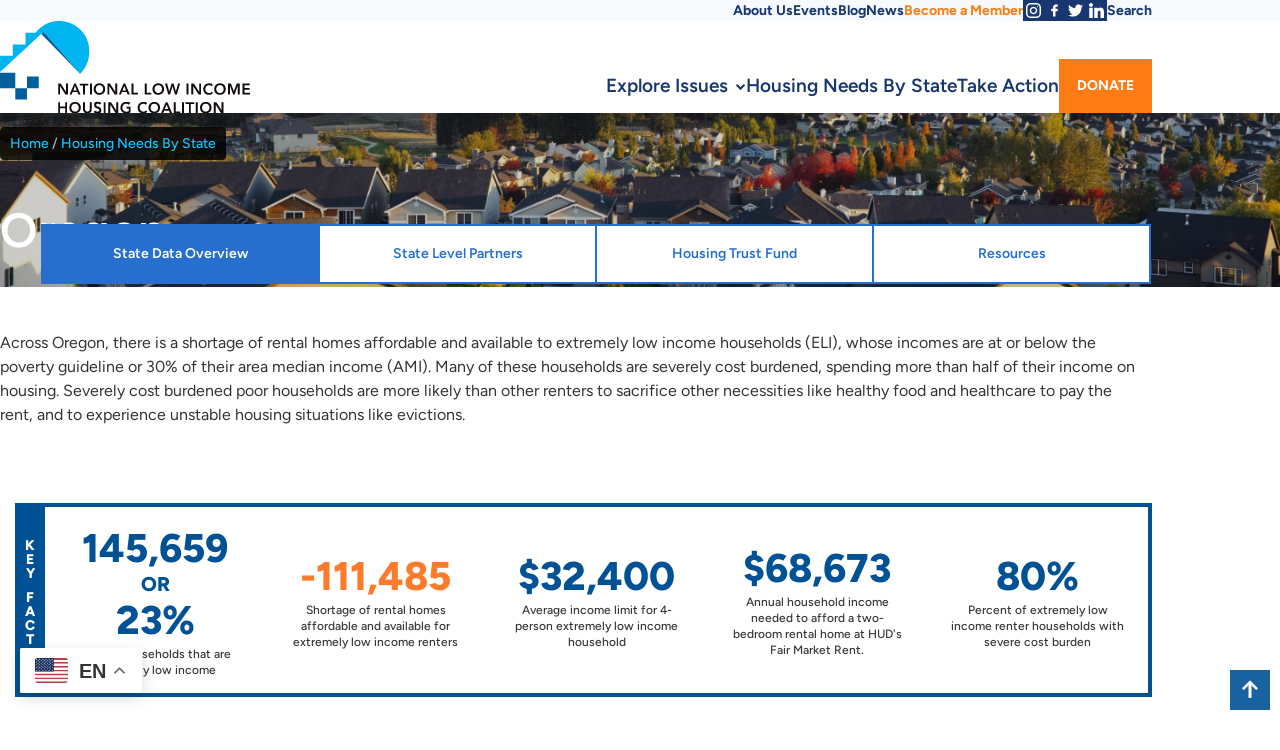

--- FILE ---
content_type: text/html; charset=UTF-8
request_url: https://nlihc.org/housing-needs-by-state/oregon
body_size: 15527
content:
<!DOCTYPE html>
<html  lang="en" dir="ltr" prefix="og: https://ogp.me/ns#">
  <head>
    <meta charset="utf-8" />
<noscript><style>form.antibot * :not(.antibot-message) { display: none !important; }</style>
</noscript><script async src="/sites/default/files/google_analytics/gtag.js?t8z69l"></script>
<script>window.dataLayer = window.dataLayer || [];function gtag(){dataLayer.push(arguments)};gtag("js", new Date());gtag("set", "developer_id.dMDhkMT", true);gtag("config", "UA-53859534-1", {"groups":"default","page_placeholder":"PLACEHOLDER_page_path","allow_ad_personalization_signals":false});</script>
<link rel="canonical" href="https://nlihc.org/housing-needs-by-state/oregon" />
<meta name="robots" content="index, follow" />
<link rel="shortlink" href="https://nlihc.org/housing-needs-by-state/oregon" />
<link rel="image_src" href="https://nlihc.org/sites/default/files/styles/featured_image/public/2020-06/oregon.jpg?itok=gWUjfJvd" />
<meta property="og:site_name" content="National Low Income Housing Coalition" />
<meta property="og:type" content="article" />
<meta property="og:url" content="https://nlihc.org/housing-needs-by-state/oregon" />
<meta property="og:title" content="Oregon" />
<meta property="og:image" content="https://nlihc.org/sites/default/files/styles/featured_image/public/2020-06/oregon.jpg?itok=gWUjfJvd" />
<meta property="og:image:url" content="https://nlihc.org/sites/default/files/styles/featured_image/public/2020-06/oregon.jpg?itok=gWUjfJvd" />
<meta property="og:image:secure_url" content="https://nlihc.org/sites/default/files/styles/featured_image/public/2020-06/oregon.jpg?itok=gWUjfJvd" />
<meta property="og:image:type" content="image/jpeg" />
<meta property="og:image:width" content="1200" />
<meta property="og:image:height" content="630" />
<meta property="og:updated_time" content="Tue, 01/06/2026 - 15:28" />
<meta property="pin:media" content="https://nlihc.org/sites/default/files/styles/featured_image/public/2020-06/oregon.jpg?itok=gWUjfJvd" />
<meta property="pin:url" content="https://nlihc.org/housing-needs-by-state/oregon" />
<meta name="twitter:card" content="summary_large_image" />
<meta name="twitter:site" content="@NLIHC" />
<meta name="twitter:title" content="Oregon" />
<meta name="twitter:creator" content="@NLIHC" />
<meta name="twitter:image" content="https://nlihc.org/sites/default/files/styles/featured_image/public/2020-06/oregon.jpg?itok=gWUjfJvd" />
<meta name="Generator" content="Drupal 10 (https://www.drupal.org)" />
<meta name="MobileOptimized" content="width" />
<meta name="HandheldFriendly" content="true" />
<meta name="viewport" content="width=device-width, initial-scale=1.0" />
<link rel="icon" href="/themes/nlihc/favicon.ico" type="image/png" />

    <title>Oregon | National Low Income Housing Coalition</title>
    <meta name="apple-mobile-web-app-title" content="Oregon | National Low Income Housing Coalition">
    <link rel="preload" href="/themes/nlihc/fonts/Figtree-VariableFont_wght.woff2" as="font" type="font/woff2" crossorigin>
    <link rel="preload" href="/themes/nlihc/fonts/Figtree-Italic-VariableFont_wght.woff2" as="font" type="font/woff2" crossorigin>
    <link rel="stylesheet" media="all" href="/sites/default/files/css/css_uboM3SoXdPIR1ZD_-xzVArBLJXZXNptOU6w8St8IOD4.css?delta=0&amp;language=en&amp;theme=nlihc&amp;include=eJxNyEEOgDAIAMEPVXmSKYVUUqSmYGJ_rwcP3na2NCaJPjYxYgvUXhr8OvEdKtaAxnVmXT8mU9kLVO2YdfGY76zJpwcfgNn5ARf7Irk" />
<link rel="stylesheet" media="all" href="/sites/default/files/css/css_s8SgvXPHpxA8DZrW1iyj4qtAkc7jtKDKhHIDDiVbl88.css?delta=1&amp;language=en&amp;theme=nlihc&amp;include=eJxNyEEOgDAIAMEPVXmSKYVUUqSmYGJ_rwcP3na2NCaJPjYxYgvUXhr8OvEdKtaAxnVmXT8mU9kLVO2YdfGY76zJpwcfgNn5ARf7Irk" />

    
  </head>
  <body class="path-not-frontpage section-node content-reports">
    <a href="#main-content" class="visually-hidden focusable skip-link">Skip to main content</a>
    
      <div class="dialog-off-canvas-main-canvas" data-off-canvas-main-canvas>
    
  
  
<a name="top" id="top"></a>


  <div class="region-utility">
    <div class="region-utility-inner">
      <nav role="navigation" aria-labelledby="block-utilitymenu-3-menu" id="block-utilitymenu-3" class="block menu--utility-menu">
            
  <h2 class="visually-hidden block__title" id="block-utilitymenu-3-menu">Utility Menu</h2>
  

        
              <ul class="menu menu--top-level">
                    <li class="menu__item">
        <a href="/about" class="menu__link" data-drupal-link-system-path="node/11169">About Us</a>
              </li>
                <li class="menu__item">
        <a href="/events" class="menu__link" data-drupal-link-system-path="node/122856">Events</a>
              </li>
                <li class="menu__item">
        <a href="http://nlihc.wordpress.com/" target="_blank" class="menu__link">Blog</a>
              </li>
                <li class="menu__item">
        <a href="/news" class="menu__link" data-drupal-link-system-path="node/11174">News</a>
              </li>
                <li class="menu__item">
        <a href="https://nlihc.org/membership" class="menu__link">Become a Member</a>
              </li>
                <li class="menu__item">
        <a href="https://www.instagram.com/nlihc/" class="menu__link" target="_blank">Instagram</a>
              </li>
                <li class="menu__item">
        <a href="https://www.facebook.com/NLIHCDC/" class="menu__link" target="_blank">Facebook</a>
              </li>
                <li class="menu__item">
        <a href="https://twitter.com/NLIHC" class="menu__link" target="_blank">Twitter</a>
              </li>
                <li class="menu__item">
        <a href="https://www.linkedin.com/company/national-low-income-housing-coalition/" class="menu__link" target="_blank">LinkedIn</a>
              </li>
                <li class="menu__item">
        <a href="/search" class="menu__link" data-drupal-link-system-path="search">Search</a>
              </li>
        </ul>
  


  </nav>

    </div>
  </div>

<header class="region-header">
	<div class="region-header-inner">
		
        <a class="header-logo-link" href="/" title="Home" rel="home">
      <img class="header-logo" src="/themes/nlihc/logo.svg" alt="National Low Income Housing Coalition" width="250" height="85" />
    </a>
  <div id="block-nlihc-gtranslate" class="block block-nlihc-gtranslate">
  
    
      
<div class="gtranslate_wrapper"></div><script>window.gtranslateSettings = {"switcher_horizontal_position":"left","switcher_vertical_position":"bottom","horizontal_position":"inline","vertical_position":"inline","float_switcher_open_direction":"top","switcher_open_direction":"bottom","default_language":"en","native_language_names":1,"detect_browser_language":0,"add_new_line":1,"select_language_label":"Select Language","flag_size":32,"flag_style":"2d","globe_size":60,"alt_flags":{"en":"usa","pt":"brazil","es":"mexico"},"wrapper_selector":".gtranslate_wrapper","url_structure":"none","custom_domains":null,"languages":["en","ar","zh-CN","fr","es"],"custom_css":""};</script><script>(function(){var js = document.createElement('script');js.setAttribute('src', 'https://cdn.gtranslate.net/widgets/latest/float.js');js.setAttribute('data-gt-orig-url', '/housing-needs-by-state/oregon');js.setAttribute('data-gt-orig-domain', 'nlihc.org');document.body.appendChild(js);})();</script>
  </div>


		
  <div class="region-navigation-primary">
    
<div class="megamenu-block">
      <nav  class="main navbar navbar-default navbar-we-mega-menu mobile-collapse hover-action menu--main" data-menu-name="main" data-block-theme="nlihc" data-style="Default" data-animation="None" data-delay="" data-duration="" data-autoarrow="" data-alwayshowsubmenu="" data-action="hover" data-mobile-collapse="0">
	<ul  class="we-mega-menu-ul nav nav-tabs">
  <li  class="we-mega-menu-li left dropdown-menu" data-level="0" data-element-type="we-mega-menu-li" description="" data-id="94311a1f-4711-4476-a85a-d8c48e31e908" data-submenu="1" data-hide-sub-when-collapse="" data-group="0" data-class="" data-icon="" data-caption="" data-alignsub="left" data-target="">
      <a class="we-mega-menu-li__link" title="" href="/explore-issues" target="">Explore Issues    </a>
    <div  class="we-mega-menu-submenu meganav" data-element-type="we-mega-menu-submenu" data-submenu-width="" data-class="meganav" style="width: px">
  <div class="we-mega-menu-submenu-inner">
    <div  class="we-mega-menu-row" data-element-type="we-mega-menu-row" data-custom-row="1">
  <div  class="we-mega-menu-col span3" data-element-type="we-mega-menu-col" data-width="3" data-block="policyprorities" data-blocktitle="0" data-hidewhencollapse="" data-class="">
    <div class="type-of-block"><div class="block-inner"><nav role="navigation" aria-labelledby="block-policyprorities-menu" id="block-policyprorities" class="block menu--policy-prorities">
            
  <h2 class="visually-hidden block__title" id="block-policyprorities-menu">Policy Priorities</h2>
  

        
              <ul class="menu menu--top-level">
                    <li class="menu__item">
        <a href="/explore-issues/policy-priorities" class="menu__link" data-drupal-link-system-path="node/11246">Policy Priorities</a>
              </li>
                <li class="menu__item">
        <a href="/explore-issues/projects-campaigns/national-housing-trust-fund" class="menu__link" data-drupal-link-system-path="node/11181">National Housing Trust Fund</a>
              </li>
                <li class="menu__item">
        <a href="/federal-budget-and-spending" class="menu__link" data-drupal-link-system-path="node/11182">Federal Budget &amp; Spending</a>
              </li>
                <li class="menu__item">
        <a href="/explore-issues/policy-priorities/benefit-cuts" class="menu__link" data-drupal-link-system-path="node/11241">Preventing Benefit Cuts</a>
              </li>
                <li class="menu__item">
        <a href="/explore-issues/policy-priorities/fair-housing" class="menu__link" data-drupal-link-system-path="node/11184">Racial Equity &amp; Fair Housing</a>
              </li>
                <li class="menu__item">
        <a href="https://www.nlihc.org/disaster-housing-recovery-research-resilience" class="menu__link">Disaster Housing Recovery</a>
              </li>
                <li class="menu__item">
        <a href="/explore-issues/policy-priorities/housing-and-criminal-justice" class="menu__link" data-drupal-link-system-path="node/11186">Housing &amp; Criminal Justice</a>
              </li>
                <li class="menu__item">
        <a href="/explore-issues/policy-priorities/native-american-housing" class="menu__link" data-drupal-link-system-path="node/11187">Native American Housing</a>
              </li>
                <li class="menu__item">
        <a href="/explore-issues/policy-priorities/rural-housing" class="menu__link" data-drupal-link-system-path="node/11189">Rural Housing</a>
              </li>
                <li class="menu__item">
        <a href="/explore-issues/housing-programs/tax-reform" class="menu__link" data-drupal-link-system-path="node/11208">Housing-Related Tax Credits</a>
              </li>
        </ul>
  


  </nav>
</div></div>

</div>
<div  class="we-mega-menu-col span2" data-element-type="we-mega-menu-col" data-width="2" data-block="projectscampaigns" data-blocktitle="1" data-hidewhencollapse="" data-class="">
    <div class="type-of-block"><div class="block-inner"><h2>Projects & Campaigns</h2><nav role="navigation" aria-labelledby="block-projectscampaigns-menu" id="block-projectscampaigns" class="block menu--projects-campaigns">
            
  <h2 class="visually-hidden block__title" id="block-projectscampaigns-menu">Projects &amp; Campaigns</h2>
  

        
              <ul class="menu menu--top-level">
                    <li class="menu__item">
        <a href="/explore-issues/projects-campaigns" class="menu__link" data-drupal-link-system-path="node/11231">Other Projects &amp; Campaigns</a>
              </li>
                <li class="menu__item">
        <a href="/explore-issues/projects-campaigns/opportunity-starts-home" class="menu__link" data-drupal-link-system-path="node/13661">Opportunity Starts at Home</a>
              </li>
                <li class="menu__item">
        <a href="/disaster-housing-recovery-research-resilience" class="menu__link" data-drupal-link-system-path="node/99906">Disaster Housing Recovery</a>
              </li>
                <li class="menu__item">
        <a href="/explore-issues/projects-campaigns/our-homes-our-votes" class="menu__link" data-drupal-link-system-path="node/11201">Civic Engagement: Our Homes, Our Votes</a>
              </li>
                <li class="menu__item">
        <a href="/housed" title="hoUsed Campaign" class="menu__link" data-drupal-link-system-path="node/123861">HoUSed</a>
              </li>
                <li class="menu__item">
        <a href="/tenant-engagement-and-resources" class="menu__link" data-drupal-link-system-path="node/120906">Tenant Engagement and Resources</a>
              </li>
                <li class="menu__item">
        <a href="/ideas" class="menu__link" data-drupal-link-system-path="node/33561">IDEAS - Racial Equity</a>
              </li>
                <li class="menu__item">
        <a href="/state-and-local-innovation" class="menu__link" data-drupal-link-system-path="node/98616">State and Local Innovation</a>
              </li>
        </ul>
  


  </nav>
</div></div>

</div>
<div  class="we-mega-menu-col span2" data-element-type="we-mega-menu-col" data-width="2" data-block="housingprograms" data-blocktitle="1" data-hidewhencollapse="" data-class="">
    <div class="type-of-block"><div class="block-inner"><h2>Housing Programs</h2><nav role="navigation" aria-labelledby="block-housingprograms-menu" id="block-housingprograms" class="block menu--housing-programs">
            
  <h2 class="visually-hidden block__title" id="block-housingprograms-menu">Housing Programs</h2>
  

        
              <ul class="menu menu--top-level">
                    <li class="menu__item">
        <a href="/explore-issues/housing-programs/public-housing" class="menu__link" data-drupal-link-system-path="node/11204">Public Housing</a>
              </li>
                <li class="menu__item">
        <a href="/explore-issues/housing-programs/vouchers" class="menu__link" data-drupal-link-system-path="node/11205">Housing Choice Vouchers</a>
              </li>
                <li class="menu__item">
        <a href="/explore-issues/housing-programs/project-based-housing" class="menu__link" data-drupal-link-system-path="node/11206">Project-Based Housing</a>
              </li>
                <li class="menu__item">
        <a href="/explore-issues/housing-programs/home-investment-partnerships-program" class="menu__link" data-drupal-link-system-path="node/11207">HOME Investment Partnerships Program</a>
              </li>
                <li class="menu__item">
        <a href="/explore-issues/housing-programs/tax-reform" class="menu__link" data-drupal-link-system-path="node/11208">Housing-Related Tax Credits</a>
              </li>
                <li class="menu__item">
        <a href="/explore-issues/housing-programs/housing-first" class="menu__link" data-drupal-link-system-path="node/36246">Housing First</a>
              </li>
                <li class="menu__item">
        <a href="/explore-issues/projects-campaigns/national-housing-trust-fund" class="menu__link" data-drupal-link-system-path="node/11181">National Housing Trust Fund</a>
              </li>
        </ul>
  


  </nav>
</div></div>

</div>
<div  class="we-mega-menu-col span2" data-element-type="we-mega-menu-col" data-width="2" data-block="publicationsresearch" data-blocktitle="0" data-hidewhencollapse="" data-class="">
    <div class="type-of-block"><div class="block-inner"><nav role="navigation" aria-labelledby="block-publicationsresearch-menu" id="block-publicationsresearch" class="block menu--publications-research">
            
  <h2 class="visually-hidden block__title" id="block-publicationsresearch-menu">Publications &amp; Research</h2>
  

        
              <ul class="menu menu--top-level">
                    <li class="menu__item">
        <a href="/explore-issues/publications-research" class="menu__link" data-drupal-link-system-path="node/11209">Publications &amp; Research</a>
              </li>
                <li class="menu__item">
        <a href="/explore-issues/publications-research/research" class="menu__link" data-drupal-link-system-path="node/11210">Research</a>
              </li>
                <li class="menu__item">
        <a href="/oor" class="menu__link" data-drupal-link-system-path="node/50021">Out of Reach</a>
              </li>
                <li class="menu__item">
        <a href="/gap" class="menu__link" data-drupal-link-system-path="node/11221">The Gap</a>
              </li>
                <li class="menu__item">
        <a href="/explore-issues/publications-research/memo-to-members" class="menu__link" data-drupal-link-system-path="node/11219">Memo to Members and Partners</a>
              </li>
                <li class="menu__item">
        <a href="https://nlihc.org/theconnection" class="menu__link">The Connection</a>
              </li>
                <li class="menu__item">
        <a href="https://nlihc.org/explore-issues/publications-research/advocates-guide" class="menu__link">Advocates’ Guide</a>
              </li>
                <li class="menu__item">
        <a href="/explore-issues/publications-research/tenant-talk" class="menu__link" data-drupal-link-system-path="node/12851">Tenant Talk</a>
              </li>
                <li class="menu__item">
        <a href="https://nlihc.org/coronavirus-and-housing-homelessness" class="menu__link">Coronavirus, Housing, &amp; Homelessness </a>
              </li>
                <li class="menu__item">
        <a href="https://nlihc.org/working-groupcalls" class="menu__link">Working Group/Calls</a>
              </li>
        </ul>
  


  </nav>
</div></div>

</div>
<div  class="we-mega-menu-col span2" data-element-type="we-mega-menu-col" data-width="2" data-block="whywecare" data-blocktitle="1" data-hidewhencollapse="" data-class="">
    <div class="type-of-block"><div class="block-inner"><h2>Why We Care</h2><nav role="navigation" aria-labelledby="block-whywecare-menu" id="block-whywecare" class="block menu--why-we-care">
            
  <h2 class="visually-hidden block__title" id="block-whywecare-menu">Why We Care</h2>
  

        
              <ul class="menu menu--top-level">
                    <li class="menu__item">
        <a href="/explore-issues/why-we-care/problem" class="menu__link" data-drupal-link-system-path="node/11216">The Problem</a>
              </li>
                <li class="menu__item">
        <a href="/explore-issues/why-we-care/solution" class="menu__link" data-drupal-link-system-path="node/11217">The Solution</a>
              </li>
        </ul>
  


  </nav>
</div></div>

</div>

</div>
<div  class="we-mega-menu-row" data-element-type="we-mega-menu-row" data-custom-row="1">
  <div  class="we-mega-menu-col" data-element-type="we-mega-menu-col">
  <ul class="nav nav-tabs subul">
  
</ul>
</div>

</div>
<div  class="we-mega-menu-row" data-element-type="we-mega-menu-row" data-custom-row="1">
  <div  class="we-mega-menu-col" data-element-type="we-mega-menu-col">
  <ul class="nav nav-tabs subul">
  
</ul>
</div>

</div>
<div  class="we-mega-menu-row" data-element-type="we-mega-menu-row" data-custom-row="1">
  <div  class="we-mega-menu-col" data-element-type="we-mega-menu-col">
  <ul class="nav nav-tabs subul">
  
</ul>
</div>

</div>
<div  class="we-mega-menu-row" data-element-type="we-mega-menu-row" data-custom-row="1">
  <div  class="we-mega-menu-col" data-element-type="we-mega-menu-col">
  <ul class="nav nav-tabs subul">
  
</ul>
</div>

</div>

  </div>
</div>
</li><li  class="we-mega-menu-li" data-level="0" data-element-type="we-mega-menu-li" description="" data-id="82697875-0768-45c8-a322-09266b7b3eb0" data-submenu="0" data-hide-sub-when-collapse="" data-group="0" data-class="" data-icon="" data-caption="" data-alignsub="" data-target="">
      <a class="we-mega-menu-li__link" title="" href="/housing-needs-by-state" target="">Housing Needs By State    </a>
    
</li><li  class="we-mega-menu-li" data-level="0" data-element-type="we-mega-menu-li" description="" data-id="71b51951-9652-44da-8e3c-1b27f34a5241" data-submenu="0" data-hide-sub-when-collapse="" data-group="0" data-class="" data-icon="" data-caption="" data-alignsub="" data-target="">
      <a class="we-mega-menu-li__link" title="" href="/take-action" target="">Take Action    </a>
    
</li><li  class="we-mega-menu-li button" data-level="0" data-element-type="we-mega-menu-li" description="" data-id="e735e6e9-f96b-4e82-b227-49d80b74b95c" data-submenu="0" data-hide-sub-when-collapse="" data-group="0" data-class="button" data-icon="" data-caption="" data-alignsub="" data-target="">
      <a class="we-mega-menu-li__link" title="" href="https://nlihc.org/donate" target="">Donate    </a>
    
</li>
</ul>
</nav>
  </div>

  </div>

		<button class="navigation-toggle" aria-controls="navigation-mobile">Menu</button>
	</div>
</div>


  <div id="navigation-mobile" class="region-navigation-mobile">
    
<div class="megamenu-block">
      <nav  class="mobile-navigation navbar navbar-default navbar-we-mega-menu mobile-collapse click-action menu--main" data-menu-name="mobile-navigation" data-block-theme="nlihc" data-style="Default" data-animation="None" data-delay="" data-duration="" data-autoarrow="" data-alwayshowsubmenu="1" data-action="clicked" data-mobile-collapse="1">
	<ul  class="we-mega-menu-ul nav nav-tabs">
  <li  class="we-mega-menu-li dropdown-menu" data-level="0" data-element-type="we-mega-menu-li" description="" data-id="e2fca51a-3c6b-432e-bd6b-caa0e4001c64" data-submenu="1" data-hide-sub-when-collapse="" data-group="0" data-class="" data-icon="" data-caption="" data-alignsub="" data-target="">
      <a class="we-mega-menu-li__link" title="" href="/explore-issues" target="">Explore Issues    </a>
    <div  class="we-mega-menu-submenu" data-element-type="we-mega-menu-submenu" data-submenu-width="" data-class="" style="width: px">
  <div class="we-mega-menu-submenu-inner">
    <div  class="we-mega-menu-row" data-element-type="we-mega-menu-row" data-custom-row="1">
  <div  class="we-mega-menu-col span12" data-element-type="we-mega-menu-col" data-width="12" data-block="policyprioritiessidebar" data-blocktitle="0" data-hidewhencollapse="" data-class="">
    <div class="type-of-block"><div class="block-inner"><nav role="navigation" aria-labelledby="block-policyprioritiessidebar-menu" id="block-policyprioritiessidebar" class="block menu--policy-priorities-sidebar">
            
  <h2 class="visually-hidden block__title" id="block-policyprioritiessidebar-menu">Policy Priorities</h2>
  

        
              <ul class="menu menu--top-level">
                    <li class="menu__item">
        <a href="/explore-issues/policy-priorities" class="menu__link" data-drupal-link-system-path="node/11246">Policy Priorities</a>
              </li>
                <li class="menu__item menu__item--collapsed">
        <a href="/explore-issues/projects-campaigns/national-housing-trust-fund" class="menu__link" data-drupal-link-system-path="node/11181">National Housing Trust Fund</a>
              </li>
                <li class="menu__item">
        <a href="/federal-budget-and-spending" class="menu__link" data-drupal-link-system-path="node/11182">Federal Budget &amp; Spending</a>
              </li>
                <li class="menu__item">
        <a href="/explore-issues/policy-priorities/benefit-cuts" class="menu__link" data-drupal-link-system-path="node/11241">Preventing Benefit Cuts</a>
              </li>
                <li class="menu__item menu__item--collapsed">
        <a href="/explore-issues/policy-priorities/fair-housing" class="menu__link" data-drupal-link-system-path="node/11184">Fair Housing</a>
              </li>
                <li class="menu__item">
        <a href="/explore-issues/policy-priorities/housing-and-criminal-justice" class="menu__link" data-drupal-link-system-path="node/11186">Housing &amp; Criminal Justice</a>
              </li>
                <li class="menu__item">
        <a href="/explore-issues/policy-priorities/native-american-housing" class="menu__link" data-drupal-link-system-path="node/11187">Native American Housing</a>
              </li>
                <li class="menu__item">
        <a href="/explore-issues/policy-priorities/rural-housing" class="menu__link" data-drupal-link-system-path="node/11189">Rural Housing</a>
              </li>
                <li class="menu__item">
        <a href="/explore-issues/housing-programs/tax-reform" class="menu__link" data-drupal-link-system-path="node/11208">Housing-Related Tax Credits</a>
              </li>
        </ul>
  


  </nav>
</div></div>

</div>

</div>
<div  class="we-mega-menu-row" data-element-type="we-mega-menu-row" data-custom-row="1">
  <div  class="we-mega-menu-col span12" data-element-type="we-mega-menu-col" data-width="12" data-block="projectscampaignssidebar" data-blocktitle="0" data-hidewhencollapse="" data-class="">
    <div class="type-of-block"><div class="block-inner"><nav role="navigation" aria-labelledby="block-projectscampaignssidebar-menu" id="block-projectscampaignssidebar" class="block menu--projects-campaigns-sidebar">
      
  <h2 id="block-projectscampaignssidebar-menu" class="block__title">Projects &amp; Campaigns</h2>
  

        
              <ul class="menu menu--top-level">
                    <li class="menu__item menu__item--collapsed">
        <a href="/explore-issues/projects-campaigns/national-housing-trust-fund" class="menu__link" data-drupal-link-system-path="node/11181">National Housing Trust Fund</a>
              </li>
                <li class="menu__item">
        <a href="/housing-trust-fund-project" class="menu__link" data-drupal-link-system-path="node/126456">Housing Trust Fund Project</a>
              </li>
                <li class="menu__item">
        <a href="/explore-issues/projects-campaigns/state-partner-project" class="menu__link" data-drupal-link-system-path="node/11194">State &amp; Tribal Partners</a>
              </li>
                <li class="menu__item menu__item--collapsed">
        <a href="/explore-issues/projects-campaigns/campaign-housing-and-community-development-funding" class="menu__link" data-drupal-link-system-path="node/11195">Campaign for Housing and Community Development Funding</a>
              </li>
                <li class="menu__item">
        <a href="/explore-issues/projects-campaigns/opportunity-starts-home" class="menu__link" data-drupal-link-system-path="node/13661">Opportunity Starts at Home</a>
              </li>
                <li class="menu__item">
        <a href="/explore-issues/projects-campaigns/our-homes-our-votes" class="menu__link" data-drupal-link-system-path="node/11201">Civic Engagement: Our Homes, Our Votes</a>
              </li>
                <li class="menu__item">
        <a href="/housed" title="hoUsed Campaign" class="menu__link" data-drupal-link-system-path="node/123861">HoUSed</a>
              </li>
                <li class="menu__item">
        <a href="https://www.nlihc.org/ideas" class="menu__link">IDEAS</a>
              </li>
                <li class="menu__item">
        <a href="https://nlihc.org/state-and-local-innovation" class="menu__link">State and Local Innovation</a>
              </li>
        </ul>
  


  </nav>
</div></div>

</div>

</div>
<div  class="we-mega-menu-row" data-element-type="we-mega-menu-row" data-custom-row="1">
  <div  class="we-mega-menu-col span12" data-element-type="we-mega-menu-col" data-width="12" data-block="housingprograms" data-blocktitle="1" data-hidewhencollapse="" data-class="">
    <div class="type-of-block"><div class="block-inner"><h2>Housing Programs</h2><nav role="navigation" aria-labelledby="block-housingprograms-menu" id="block-housingprograms" class="block menu--housing-programs">
            
  <h2 class="visually-hidden block__title" id="block-housingprograms-menu">Housing Programs</h2>
  

        
              <ul class="menu menu--top-level">
                    <li class="menu__item">
        <a href="/explore-issues/housing-programs/public-housing" class="menu__link" data-drupal-link-system-path="node/11204">Public Housing</a>
              </li>
                <li class="menu__item">
        <a href="/explore-issues/housing-programs/vouchers" class="menu__link" data-drupal-link-system-path="node/11205">Housing Choice Vouchers</a>
              </li>
                <li class="menu__item">
        <a href="/explore-issues/housing-programs/project-based-housing" class="menu__link" data-drupal-link-system-path="node/11206">Project-Based Housing</a>
              </li>
                <li class="menu__item">
        <a href="/explore-issues/housing-programs/home-investment-partnerships-program" class="menu__link" data-drupal-link-system-path="node/11207">HOME Investment Partnerships Program</a>
              </li>
                <li class="menu__item">
        <a href="/explore-issues/housing-programs/tax-reform" class="menu__link" data-drupal-link-system-path="node/11208">Housing-Related Tax Credits</a>
              </li>
                <li class="menu__item">
        <a href="/explore-issues/housing-programs/housing-first" class="menu__link" data-drupal-link-system-path="node/36246">Housing First</a>
              </li>
                <li class="menu__item">
        <a href="/explore-issues/projects-campaigns/national-housing-trust-fund" class="menu__link" data-drupal-link-system-path="node/11181">National Housing Trust Fund</a>
              </li>
        </ul>
  


  </nav>
</div></div>

</div>

</div>
<div  class="we-mega-menu-row" data-element-type="we-mega-menu-row" data-custom-row="1">
  <div  class="we-mega-menu-col span12" data-element-type="we-mega-menu-col" data-width="12" data-block="publicationsresearchmobile" data-blocktitle="0" data-hidewhencollapse="" data-class="">
    <div class="type-of-block"><div class="block-inner"><nav role="navigation" aria-labelledby="block-publicationsresearchmobile-menu" id="block-publicationsresearchmobile" class="block menu--publications-research-mobil">
            
  <h2 class="visually-hidden block__title" id="block-publicationsresearchmobile-menu">Publications &amp; Research Mobile</h2>
  

        
              <ul class="menu menu--top-level">
                    <li class="menu__item">
        <a href="/explore-issues/publications-research" class="menu__link" data-drupal-link-system-path="node/11209">Publications &amp; Research</a>
              </li>
                <li class="menu__item menu__item--collapsed">
        <a href="/explore-issues/publications-research/research" class="menu__link" data-drupal-link-system-path="node/11210">Research</a>
              </li>
                <li class="menu__item">
        <a href="https://reports.nlihc.org/oor" target="_blank" class="menu__link">Out of Reach</a>
              </li>
                <li class="menu__item">
        <a href="https://reports.nlihc.org/gap" target="_blank" class="menu__link">The Gap</a>
              </li>
                <li class="menu__item">
        <a href="/explore-issues/publications-research/memo-to-members" class="menu__link" data-drupal-link-system-path="node/11219">Memo to Members and Partners</a>
              </li>
                <li class="menu__item">
        <a href="/explore-issues/publications-research/tenant-talk" class="menu__link" data-drupal-link-system-path="node/12851">Tenant Talk</a>
              </li>
        </ul>
  


  </nav>
</div></div>

</div>

</div>
<div  class="we-mega-menu-row" data-element-type="we-mega-menu-row" data-custom-row="1">
  <div  class="we-mega-menu-col span12" data-element-type="we-mega-menu-col" data-width="12" data-block="whywecare" data-blocktitle="1" data-hidewhencollapse="" data-class="">
    <div class="type-of-block"><div class="block-inner"><h2>Why We Care</h2><nav role="navigation" aria-labelledby="block-whywecare-menu" id="block-whywecare" class="block menu--why-we-care">
            
  <h2 class="visually-hidden block__title" id="block-whywecare-menu">Why We Care</h2>
  

        
              <ul class="menu menu--top-level">
                    <li class="menu__item">
        <a href="/explore-issues/why-we-care/problem" class="menu__link" data-drupal-link-system-path="node/11216">The Problem</a>
              </li>
                <li class="menu__item">
        <a href="/explore-issues/why-we-care/solution" class="menu__link" data-drupal-link-system-path="node/11217">The Solution</a>
              </li>
        </ul>
  


  </nav>
</div></div>

</div>

</div>

  </div>
</div>
</li><li  class="we-mega-menu-li" data-level="0" data-element-type="we-mega-menu-li" description="COVID-19 &amp; Housing/Homelessness" data-id="1b0750d9-714a-45c1-9898-4536d68c9c5c" data-submenu="0" data-hide-sub-when-collapse="" data-group="0" data-class="" data-icon="" data-caption="" data-alignsub="" data-target="">
      <a class="we-mega-menu-li__link" title="" href="/housed" target="">HoUSed    </a>
    
</li><li  class="we-mega-menu-li" data-level="0" data-element-type="we-mega-menu-li" description="" data-id="e5641302-5e84-41d7-8d7e-4138d8cd3dfa" data-submenu="0" data-hide-sub-when-collapse="" data-group="0" data-class="" data-icon="" data-caption="" data-alignsub="" data-target="">
      <a class="we-mega-menu-li__link" title="" href="/housing-needs-by-state" target="">Housing Needs By State    </a>
    
</li><li  class="we-mega-menu-li" data-level="0" data-element-type="we-mega-menu-li" description="" data-id="90ffc32d-c3f1-42ee-b592-1cb54877ebc4" data-submenu="0" data-hide-sub-when-collapse="" data-group="0" data-class="" data-icon="" data-caption="" data-alignsub="" data-target="">
      <a class="we-mega-menu-li__link" title="" href="/take-action" target="">Take Action    </a>
    
</li><li  class="we-mega-menu-li button" data-level="0" data-element-type="we-mega-menu-li" description="" data-id="63c71300-4ab9-4f63-85f4-8b9318faa2db" data-submenu="0" data-hide-sub-when-collapse="" data-group="0" data-class="button" data-icon="" data-caption="" data-alignsub="" data-target="">
      <a class="we-mega-menu-li__link" title="" href="/membership" target="">Become a Member    </a>
    
</li><li  class="we-mega-menu-li dropdown-menu" data-level="0" data-element-type="we-mega-menu-li" description="" data-id="8ffa3f53-c0cd-4bf0-bdaf-56fdfb87da27" data-submenu="1" data-hide-sub-when-collapse="" data-group="0" data-class="" data-icon="" data-caption="" data-alignsub="" data-target="">
      <a class="we-mega-menu-li__link" title="" href="/about" target="">About Us    </a>
    <div  class="we-mega-menu-submenu" data-element-type="we-mega-menu-submenu" data-submenu-width="" data-class="" style="width: px">
  <div class="we-mega-menu-submenu-inner">
    <div  class="we-mega-menu-row" data-element-type="we-mega-menu-row" data-custom-row="1">
  <div  class="we-mega-menu-col span12" data-element-type="we-mega-menu-col" data-width="12" data-block="mobileaboutus" data-blocktitle="0" data-hidewhencollapse="" data-class="">
    <div class="type-of-block"><div class="block-inner"><nav role="navigation" aria-labelledby="block-mobileaboutus-menu" id="block-mobileaboutus" class="block menu--mobile-about-us">
            
  <h2 class="visually-hidden block__title" id="block-mobileaboutus-menu">Mobile About Us</h2>
  

        
              <ul class="menu menu--top-level">
                    <li class="menu__item">
        <a href="/about/contact" class="menu__link" data-drupal-link-system-path="node/11236">Contact</a>
              </li>
                <li class="menu__item">
        <a href="https://nlihc.org/about/nlihc-board" class="menu__link">Board of Directors</a>
              </li>
                <li class="menu__item">
        <a href="/major-donors" class="menu__link">Major Donors</a>
              </li>
                <li class="menu__item">
        <a href="/special-members" class="menu__link">Special Members</a>
              </li>
                <li class="menu__item">
        <a href="/about/opportunities" class="menu__link" data-drupal-link-system-path="node/7160">Job Opportunities</a>
              </li>
                <li class="menu__item">
        <a href="/about/history" class="menu__link" data-drupal-link-system-path="node/8">History</a>
              </li>
        </ul>
  


  </nav>
</div></div>

</div>

</div>

  </div>
</div>
</li>
</ul>
</nav>
  </div>
<nav role="navigation" aria-labelledby="block-mobileutilitynavigation-menu" id="block-mobileutilitynavigation" class="block menu--mobile-utility-navigation">
            
  <h2 class="visually-hidden block__title" id="block-mobileutilitynavigation-menu">Mobile Utility Navigation</h2>
  

        
              <ul class="menu menu--top-level">
                    <li class="menu__item">
        <a href="/webinars-events" class="menu__link" data-drupal-link-system-path="node/11170">Webinars &amp; Events</a>
              </li>
                <li class="menu__item">
        <a href="http://nlihc.wordpress.com/" target="_blank" class="menu__link">Blog</a>
              </li>
                <li class="menu__item">
        <a href="/news" class="menu__link" data-drupal-link-system-path="node/11174">News</a>
              </li>
                <li class="menu__item">
        <a href="/search" class="menu__link" data-drupal-link-system-path="search">Search</a>
              </li>
                <li class="menu__item">
        <a href="https://www.facebook.com/NLIHCDC/" class="menu__link" target="_blank">Facebook</a>
              </li>
                <li class="menu__item">
        <a href="https://www.instagram.com/nlihc/" class="menu__link" target="_blank">Instagram</a>
              </li>
                <li class="menu__item">
        <a href="https://x.com/NLIHC" class="menu__link" target="_blank">X</a>
              </li>
                <li class="menu__item">
        <a href="https://www.linkedin.com/company/national-low-income-housing-coalition/" class="menu__link" target="_blank">LinkedIn</a>
              </li>
        </ul>
  


  </nav>

  </div>



  <div class="page-hero" style="background-image: url('/sites/default/files/styles/page_banner/public/oregoncopy_0.jpg?itok=efRSFPN-');">
    <div class="page-hero__content container">
            <nav class="breadcrumb" role="navigation" aria-labelledby="system-breadcrumb">
    <h2 id="system-breadcrumb" class="visually-hidden">Breadcrumb</h2>
    <ol class="breadcrumb__list">
                <li class="breadcrumb__item">
                  <a class="breadcrumb__link" href="/">Home</a>
              </li>
                      <li class="breadcrumb__item">
                  <a class="breadcrumb__link" href="/housing-needs-by-state">Housing Needs By State</a>
              </li>
              </ol>
  </nav>


      <div class="page-hero__body">
                <div class="page-hero__text">
          <h1 class="page-hero__title">Oregon</h1>
                            </div>
      </div>
    </div>
  </div>


<main id="main-content" class="main-container ">

    
  
  <div class="region-content">
    <div data-drupal-messages-fallback class="hidden"></div>


<article data-history-node-id="13276" class="state-report">
  <section>
    <div class="main-content row">
          <div class="paragraph paragraph--type--paragraph-tabs paragraph--view-mode--default paragraph-tabs tabs--Horizontal clearfix" data-content-align="left">
            <ul class="tabs">
              <li class="active">
                <div class="tab__title ">State Data Overview</div>
                <div class="tab__content">

                  <!-- START STATE DATA CONTENT -->

                  <section class="state-data">
                    <div class="row">
                      <div class="state-overview-text col-md-12">
                        
            <div class="field field--name-field-state-data-overview-text field--type-text-with-summary field--label-hidden field--item"><p>Across Oregon, there is a shortage of rental homes affordable and available to extremely low income households (ELI), whose incomes are at or below the poverty guideline or 30% of their area median income (AMI). Many of these households are severely cost burdened, spending more than half of their income on housing. Severely cost burdened poor households are more likely than other renters to sacrifice other necessities like healthy food and healthcare to pay the rent, and to experience unstable housing situations like evictions.</p>
</div>
      
                      </div>
                      <div class="state-charts col-md-12" data-state-json="[[&quot; &quot;,&quot;&quot;,&quot;&quot;,&quot;&quot;,&quot;&quot;],[&quot;Chart Title&quot;,&quot;Chart Key&quot;,&quot;Data&quot;,&quot;X-Axis Lables&quot;,&quot;Legend Labels&quot;],[&quot;Renter households that are extremely low income&quot;,&quot;&quot;,&quot;&quot;,&quot;&quot;,&quot;&quot;],[&quot;&quot;,&quot;stat_1&quot;,&quot;145659&quot;,&quot;&quot;,&quot;&quot;],[&quot;Renter households that are extremely low income percentage&quot;,&quot;&quot;,&quot;&quot;,&quot;&quot;,&quot;&quot;],[&quot;&quot;,&quot;stat_2&quot;,&quot;23&quot;,&quot;&quot;,&quot;&quot;],[&quot;Average income limit for 4-person extremely low income household&quot;,&quot;&quot;,&quot;&quot;,&quot;&quot;,&quot;&quot;],[&quot;&quot;,&quot;stat_3&quot;,&quot;32400&quot;,&quot;&quot;,&quot;&quot;],[&quot;Shortage of rental homes affordable and available for extremely low income renters&quot;,&quot;&quot;,&quot;&quot;,&quot;&quot;,&quot;&quot;],[&quot;&quot;,&quot;stat_4&quot;,&quot;-111485&quot;,&quot;&quot;,&quot;&quot;],[&quot;Annual household income needed to afford a two-bedroom rental home at HUD&#039;s Fair Market Rent.&quot;,&quot;&quot;,&quot;&quot;,&quot;&quot;,&quot;&quot;],[&quot;&quot;,&quot;stat_5&quot;,&quot;68673&quot;,&quot;&quot;,&quot;&quot;],[&quot;Percent of extremely low income renter households with severe cost burden&quot;,&quot;&quot;,&quot;&quot;,&quot;&quot;,&quot;&quot;],[&quot;&quot;,&quot;stat_6&quot;,&quot;80&quot;,&quot;&quot;,&quot;&quot;],[&quot;Extremely Low Income Renter Households&quot;,&quot;&quot;,&quot;&quot;,&quot;&quot;,&quot;&quot;],[&quot;&quot;,&quot;chart_1&quot;,&quot;34&quot;,&quot;&quot;,&quot;In Labor Force&quot;],[&quot;&quot;,&quot;chart_1&quot;,&quot;20&quot;,&quot;&quot;,&quot;Disabled&quot;],[&quot;&quot;,&quot;chart_1&quot;,&quot;32&quot;,&quot;&quot;,&quot;Senior&quot;],[&quot;&quot;,&quot;chart_1&quot;,&quot;4&quot;,&quot;&quot;,&quot;School&quot;],[&quot;&quot;,&quot;chart_1&quot;,&quot;2&quot;,&quot;&quot;,&quot;Single Caregiver&quot;],[&quot;&quot;,&quot;chart_1&quot;,&quot;8&quot;,&quot;&quot;,&quot;Other&quot;],[&quot;Affordable and Available Homes Per 100 Renter Households&quot;,&quot;&quot;,&quot;&quot;,&quot;&quot;,&quot;&quot;],[&quot;&quot;,&quot;chart_2&quot;,&quot;23&quot;,&quot;At ELI&quot;,&quot;&quot;],[&quot;&quot;,&quot;chart_2&quot;,&quot;39&quot;,&quot;At 50% of AMI&quot;,&quot;&quot;],[&quot;&quot;,&quot;chart_2&quot;,&quot;84&quot;,&quot;At 80% of AMI&quot;,&quot;&quot;],[&quot;&quot;,&quot;chart_2&quot;,&quot;97&quot;,&quot;At 100% of AMI&quot;,&quot;&quot;],[&quot;Housing Cost Burden by Income Group&quot;,&quot;&quot;,&quot;&quot;,&quot;&quot;,&quot;&quot;],[&quot;&quot;,&quot;chart_3_group_1&quot;,&quot;89&quot;,&quot;Extremely Low Income&quot;,&quot;Cost Burdened&quot;],[&quot;&quot;,&quot;chart_3_group_1&quot;,&quot;80&quot;,&quot;Extremely Low Income&quot;,&quot;Severely Cost Burdened&quot;],[&quot;&quot;,&quot;chart_3_group_2&quot;,&quot;86&quot;,&quot;Very Low Income&quot;,&quot;Cost Burdened&quot;],[&quot;&quot;,&quot;chart_3_group_2&quot;,&quot;49&quot;,&quot;Very Low Income&quot;,&quot;Severely Cost Burdened&quot;],[&quot;&quot;,&quot;chart_3_group_3&quot;,&quot;59&quot;,&quot;Low Income&quot;,&quot;Cost Burdened&quot;],[&quot;&quot;,&quot;chart_3_group_3&quot;,&quot;9&quot;,&quot;Low Income&quot;,&quot;Severely Cost Burdened&quot;],[&quot;&quot;,&quot;chart_3_group_4&quot;,&quot;29&quot;,&quot;Middle Income&quot;,&quot;Cost Burdened&quot;],[&quot;&quot;,&quot;chart_3_group_4&quot;,&quot;2&quot;,&quot;Middle Income&quot;,&quot;Severely Cost Burdened&quot;],[&quot;Chart 1 Note&quot;,&quot;Chart 1 Source&quot;,&quot;&quot;,&quot;&quot;,&quot;&quot;],[&quot;&lt;b&gt;Note:&lt;\/b&gt; Mutually exclusive categories applied in the following order: senior, disabled, in labor force, enrolled in school, single adult caregiver of a child under 7 or a person with a disability, and other. Thirteen percent of extremely low-income renter households include a single adult caregiver, 53% of whom usually work at least 20 hours per week. Eleven percent of extremely low-income renter householders are enrolled in school, 48% of whom usually work at least 20 hours per week. Source: 2023 ACS PUMS&quot;,&quot;&lt;b&gt;Source:&lt;\/b&gt; 2023 ACS PUMS&quot;,&quot;&quot;,&quot;&quot;,&quot;&quot;],[&quot;Chart 2 Note&quot;,&quot;Chart 2 Source&quot;,&quot;&quot;,&quot;&quot;,&quot;&quot;],[&quot;&quot;,&quot;&lt;b&gt;Source:&lt;\/b&gt; 2023 ACS PUMS&quot;,&quot;&quot;,&quot;&quot;,&quot;&quot;],[&quot;Chart 3 Note&quot;,&quot;Chart 3 Source&quot;,&quot;&quot;,&quot;&quot;,&quot;&quot;],[&quot;&lt;b&gt;Note:&lt;\/b&gt; Renter households spending more than 30% of their income on housing costs and utilities are cost burdened; those spending more than half of their income are severely cost burdened.&quot;,&quot;&lt;b&gt;Source:&lt;\/b&gt; 2023 ACS PUMS&quot;,&quot;&quot;,&quot;&quot;,&quot;&quot;]]">
                        <div class="stat-container">
                          <span class="key-label"><div>K</div><div>e</div><div>y</div><div class="space"></div><div>F</div><div>a</div><div>c</div><div>t</div><div>s</div></span>
                          <div id="stat-chart">
                          
                            <div class="state-stat">
                              <div class="stat">145,659</div>
                              <div class="between">Or</div> 
                              <div class="stat">23%</div>
                              <div class="copy">Renter households that are extremely low income</div>
                            </div>
                            
                            <div class="state-stat">
                              <div class="stat negative">-111,485</div>
                              <div class="copy">Shortage of rental homes affordable and available for extremely low income renters</div>
                            </div>

                            <div class="state-stat">
                              <div class="stat">$32,400</div>
                              <div class="copy">Average income limit for 4-person extremely low income household</div>
                            </div>

                            <div class="state-stat">
                              <div class="stat">$68,673</div>
                              <div class="copy">Annual household income needed to afford a two-bedroom rental home at HUD&#039;s Fair Market Rent.</div>
                            </div>

                            <div class="state-stat">
                              <div class="stat">80%</div>
                              <div class="copy">Percent of extremely low income renter households with severe cost burden</div>
                            </div>
                
                          </div>
                        </div>
                        <div class="chart-row-container">
                          <div id="chart_1" class="highcharts-chart"></div>
                          <div id="chart_2" class="highcharts-chart"></div>
                          <div id="chart_3" class="highcharts-chart"></div>
                        </div>
                      </div>
                    </div>
                  </section>

                  <!-- END STATE DATA CONTENT -->

                </div>
              </li>
              <li>
                <div class="tab__title ">State Level Partners</div>
                <div class="tab__content">

                  <!-- START STATE LEVEL PARTNERS CONTENT -->

                  <section class="state-level-partners">
                    <h4 class="field--label">NLIHC Housing Advocacy Organizer</h4>
                      <div class="housing-advocacy-organizer">
                        <div class="row">
                          <div class="col-md-2">
            <div class="field field--name-field-housing-organizer-img field--type-image field--label-hidden field--item">  <img loading="lazy" src="/sites/default/files/2024-headshots-thaddaeus.png" width="1800" height="2709" alt="Thaddaeus Elliott" />

</div>
      </div>
                          <div class="col-md-10 contact-name">
            <div class="field field--name-field-nlihc-housing-org-contact field--type-text-long field--label-hidden field--item"><p>Thaddaeus Elliott</p><p><a style="--color-text:#266fcc;-webkit-text-stroke-width:0px;background-color:rgba(0, 0, 0, 0);box-sizing:inherit;color:rgb(38, 111, 204);font-family:Figtree, sans-serif;font-size:16px;font-style:normal;font-variant-caps:normal;font-variant-ligatures:normal;font-weight:400;letter-spacing:normal;orphans:2;text-align:start;text-decoration:rgba(0, 0, 0, 0);text-indent:0px;text-transform:none;transition-duration:0.3s;transition-property:color, background-color, border-color, text-decoration-color;transition-timing-function:ease-in-out;white-space:normal;widows:2;word-spacing:0px;" href="/cdn-cgi/l/email-protection#9ce8f9f0f0f5f3e8e8dcf2f0f5f4ffb2f3eefbb9dfaeb9ddac"><span class="__cf_email__" data-cfemail="1064757c7c797f6464507e7c7978733e7f6277">[email&#160;protected]</span>&nbsp;</a><br><a style="--color-text:#266fcc;-webkit-text-stroke-width:0px;background-color:rgba(0, 0, 0, 0);box-sizing:inherit;color:rgb(38, 111, 204);font-family:Figtree, sans-serif;font-size:16px;font-style:normal;font-variant-caps:normal;font-variant-ligatures:normal;font-weight:400;letter-spacing:normal;orphans:2;text-align:start;text-decoration:rgba(0, 0, 0, 0);text-indent:0px;text-transform:none;transition-duration:0.3s;transition-property:color, background-color, border-color, text-decoration-color;transition-timing-function:ease-in-out;white-space:normal;widows:2;word-spacing:0px;" href="tel:202.662.1530">202.662.1530</a><span style="-webkit-text-stroke-width:0px;color:rgb(36, 36, 36);display:inline !important;float:none;font-family:Figtree, sans-serif;font-size:16px;font-style:normal;font-variant-caps:normal;font-variant-ligatures:normal;font-weight:400;letter-spacing:normal;orphans:2;text-align:start;text-decoration-color:initial;text-decoration-style:initial;text-decoration-thickness:initial;text-indent:0px;text-transform:none;white-space:normal;widows:2;word-spacing:0px;"> x250</span></p></div>
      </div>
                        </div>
                      <div class="row">
                        <div class="state-partners col-md-12">
                            
  <div class="field field--name-field-state-partners field--type-text-long field--label-above">
    <div class="field--label">State Partners</div>
              <div class="field--item"><p><strong>Oregon Housing Alliance</strong><br><strong>c/o Neighborhood Partnerships</strong><br>P.O. Box 42567<br>Portland, OR 97242<br><a href="tel:503-226-3001">P 503-226-3001</a><br><a href="tel:503-226-3027">F 503-226-3027</a><br><a href="http://www.oregonhousingalliance.org/" target="_blank">www.oregonhousingalliance.org</a></p><p><strong>Cameron Herrington</strong>, Director of Policy &amp; Advocacy<br><a href="/cdn-cgi/l/email-protection#ed8e85889f9f84838a998283ad8388848a858f829f858282899d8c9f9983889f9e85849d9ec3829f8a" target="_blank"><span class="__cf_email__" data-cfemail="6f0c070a1d1d0601081b00012f010a0608070d001d0700000b1f0e1d1b010a1d1c07061f1c41001d08">[email&#160;protected]</span></a>&nbsp;</p><p><strong>Housing Oregon</strong><br>PO BOX 8427<br>Portland, OR 97207<br><a href="tel:971-347-8801">P: 971-347-8801</a><br><a href="http://housingoregon.org" target="_blank">www.housingoregon.org</a></p><p><strong>Brian Hoop</strong>, Director<br><a href="/cdn-cgi/l/email-protection#e98b9b808887a981869c9a80878e869b8c8e8687c7869b8e"><span class="__cf_email__" data-cfemail="0466766d656a446c6b71776d6a636b7661636b6a2a6b7663">[email&#160;protected]</span></a></p><p><strong>Kevin Cronin</strong>, Director of Policy and Advocacy<br><a href="/cdn-cgi/l/email-protection#402b2536292e00282f3533292e272f3225272f2e6e2f3227" target="_blank"><span class="__cf_email__" data-cfemail="ea818f9c8384aa82859f9983848d85988f8d8584c485988d">[email&#160;protected]</span></a>&nbsp;&nbsp;</p><p><strong>Cristina Palacios</strong>, Director of Member Services and Industry Support<br><a href="/cdn-cgi/l/email-protection#3f5c4d564c4b56515e7f57504a4c565158504d5a58505111504d58"><span class="__cf_email__" data-cfemail="2546574c56514c4b44654d4a50564c4b424a5740424a4b0b4a5742">[email&#160;protected]</span></a></p></div>
          </div>

                        </div>
                      </div>
                      </div>
                      <div class="col-md-12">
                        <div class="become-state-partner orange-callout has-image">
                        
  <div class="row">
<div class="col-md-8 text-block">
<h3>Become an NLIHC State Partner</h3>

<p>NLIHC’s affiliation with our state coalition partners is central to our advocacy efforts. Although our partners' involvement varies, they are all housing and homeless advocacy organizations engaged at the state and federal level. Many are traditional coalitions with a range of members; others are local organizations that serve more informally as NLIHC's point of contact.</p>

<p>Inquire about becoming a state partner by contacting <a href="/cdn-cgi/l/email-protection#533c2627213632303b133d3f3a3b307d3c2134"><span class="__cf_email__" data-cfemail="9bf4eeefe9fefaf8f3dbf5f7f2f3f8b5f4e9fc">[email&#160;protected]</span></a></p>
</div>

<div class="col-md-4 img"><img alt="Become a Member" data-entity-type="file" data-entity-uuid="9e08fdfd-9984-44c9-bdc8-6bdc58249474" src="/sites/default/files/inline-images/image%208.29.56%20AM.png" width="540" height="518" loading="lazy"></div>
</div>


                        </div>
                      </div>
                  </section>

                  <!-- END STATE LEVEL PARTNERS CONTENT -->

                </div>
              </li>
              <li>
                <div class="tab__title ">Housing Trust Fund</div>
                <div class="tab__content">

                  <!-- START HOUSING TRUST FUND INFO CONTENT -->

                  <section class="housing-trust-fund-info">
                    <div class="row">
                    <div class="col-md-8 left-side">
                      <div class="htf-implementation-info col-sm-12">
                        <div class="col-sm-10">
                        
  <div class="field field--name-field-htf-implementation-info field--type-text-with-summary field--label-above">
    <div class="field--label">HTF Implementation Information</div>
              <div class="field--item"><p>NLIHC continues working with leaders in each state and the District of Columbia who will mobilize advocates in support of HTF allocation plans that benefit ELI renters to the greatest extent possible. Please contact the point person coordinating with NLIHC in your state (below) to find out about the public participation process and how you can be involved. Email&nbsp;<a href="/cdn-cgi/l/email-protection#2753424b4b4e48535367494b4e4f4409485540">Thaddaeus Elliott</a>&nbsp;with any questions.</p></div>
          </div>

                      </div>
                      <div class="col-sm-2">
                        
                      </div>
                      </div>
                      <div class="htf-allocation col-sm-12">
                        
  <div class="field field--name-field-current-year-htf-allocatio field--type-text-long field--label-above">
    <div class="field--label">Current Year HTF Allocation</div>
              <div class="field--item"><p>$10,567,910</p><p><a href="https://nlihc.org/sites/default/files/NHTF_StateAllocations.pdf">See Allocation Amount for Prior Year</a></p></div>
          </div>

                      </div>
                      <div class="state-reports col-sm-12">
                        
  <div class="field field--name-field-state-re field--type-text-long field--label-above">
    <div class="field--label">HTF State Resources</div>
              <div class="field--item"><h4>2020</h4><p><a href="/sites/default/files/nhtf/or/Oregon_2020-Proposed-AAP.pdf">Proposed 2020 HTF Annual Action Plan, with HTF Allocation Plan, page 61-71</a>&nbsp;(PDF)</p><h4>2019</h4><p><a href="/sites/default/files/Oregon%202019-Proposed-Annual-Action-Plan_0.pdf">Draft Annual Action Plan, HTF Allocation Plan, pages 60-70</a> (PDF)</p><p><a href="https://nlihc.org/sites/default/files/files/Oregon%20July%2012%20Meeting%20Materials%20w%20HTF%20Recommendations.pdf">Project Recommendations, page 61 of OCHS Meeting Materials</a> (PDF)</p><h4>2018</h4><p><a href="https://nlihc.org/sites/default/files/Oregon-2018-Proposed-AAP.pdf" target="_blank">Draft Annual Action Plan, HTF Allocation Plan is pages 56-64</a>&nbsp;(PDF)</p><p><a href="https://nlihc.org/sites/default/files/OR_HUD-Approved-Allocation-Plan.pdf">HTF Allocation Plan [Appendix Z of 2016-2010 ConPlan] (</a>PDF)&nbsp;</p><p><a href="https://nlihc.org/sites/default/files/OR_Annual-Action-Plan_2018.pdf" target="_blank">Final Annual Action Plan, HTF discussed pages 58-67</a> (PDF)</p><p><a href="https://nlihc.org/sites/default/files/OR_HUD-Approved-Allocation-Plan.pdf" target="_blank">HTF Allocation Plan [Appendix Z of 2016-2010 ConPlan] (</a>PDF)&nbsp;&nbsp;&nbsp;&nbsp;</p><h4>2017</h4><p><a href="https://nlihc.org/sites/default/files/2017-Proposed-HTF-Allocation-Plan.pdf" target="_blank">Draft HTF Allocation Plan&nbsp;</a>(PDF)</p><p><a href="http://www.oregon.gov/ohcs/docs/Annual-Action-Plan/2017/2017-Proposed-Annual-Action-Plan.pdf" target="_blank">Proposed 2017 Annual Action Plan</a> (PDF)</p><h4>2016</h4><p><a href="https://nlihc.org/sites/default/files/HUD-Approved%20Allocation%20Plan%20Housing%20Trust%20Fund%20Allocation%20Plan%20Final%20v3.pdf" target="_blank">HUD-Approved 2016 Allocation Plan</a>&nbsp;(PDF)&nbsp;</p><p><a href="https://nlihc.org/sites/default/files/nhtf/or/OHCS_HTF_Allocation_Plan_Draft.pdf" target="_blank">Draft HTF Allocation Plan by Oregon Housing and Community Services as "Attachment Z" of the Oregon Consolidated Plan</a>&nbsp;(PDF)&nbsp;</p><p><a href="https://nlihc.org/sites/default/files/NHTF_Model-Allocation-Plan.pdf" target="_blank">HTF Model Allocation Plan</a>&nbsp;(PDF)</p></div>
          </div>

                      </div>
                    </div>
                    <div class="col-md-4">
                      <div class="nlihc-point-person">
                        
                      </div>
                      <div class="state-designated">
                        
  <div class="field field--name-field-state-designated-entity field--type-text-with-summary field--label-above">
    <div class="field--label">State Designated Entity</div>
              <div class="field--item"><p><strong>State Entity Webpage</strong>&nbsp;<br><a href="https://www.oregon.gov/ohcs/Pages/index.aspx">Oregon Housing and Community Services</a></p><hr></div>
          </div>

                      </div>
                      <div class="direct-official">
                        
  <div class="field field--name-field-official-directly-involved field--type-text-with-summary field--label-above">
    <div class="field--label">Official Directly Involved with HTF Implementation</div>
              <div class="field--item"><p><strong>Megan Bolton</strong><br>Assistant Director of Research<br><a href="tel:503-986-2133">503-986-2133</a><br><a href="/cdn-cgi/l/email-protection#9ef3fbf9fff0b0fcf1f2eaf1f0def1ecfbf9f1f0b0f9f1e8"><span class="__cf_email__" data-cfemail="b1dcd4d6d0df9fd3deddc5dedff1dec3d4d6dedf9fd6dec7">[email&#160;protected]</span></a></p><p><strong>Andrea Matthiessen</strong>&nbsp;<br>HOME/Housing Trust Fund Program Manager&nbsp;<br>Affordable Rental Housing Division&nbsp;<br><a href="tel:503-986-0963 ">503-986-0963&nbsp;</a><br><a href="/cdn-cgi/l/email-protection#3f7e515b4d5a5e11725e4b4b57565a4c4c5a517f504d5a58505111585049" title="mailto:Andrea.Matthiessen@oregon.gov"><span class="__cf_email__" data-cfemail="d594bbb1a7b0b4fb98b4a1a1bdbcb0a6a6b0bb95baa7b0b2babbfbb2baa3">[email&#160;protected]</span></a></p><hr><p><strong>NHTF-specific pages</strong>&nbsp;<br><a href="https://www.oregon.gov/ohcs/development/Pages/grants-tax-credit-programs.aspx">Grants and Tax Credits</a>&nbsp;<br><a href="https://www.oregon.gov/ohcs/development/Pages/consolidated-plan.aspx">Consolidated Plan</a></p></div>
          </div>

                      </div>
                      <div class="learn-more">
                        
  <p><a href="/national-housing-trust-fund">Learn More About HTF</a></p>


                      </div>
                      <div class="recent-htf-report">
                      
                      </div>
                    </div>
                  </div>
                  </section>

                  <!-- END HOUSING TRUST FUND INFO CONTENT -->

                </div>
              </li>
              <li>
                <div class="tab__title ">Resources</div>
                <div class="tab__content">

                  <!-- START ADDITIONAL RESOURCES CONTENT -->

                  <section class="additional-resources">
                    <div class="row">
                      <!--left side-->
                      <div class="additional-resources-box col-md-7 left-side">
                        
  <div class="field field--name-field-additional-resources field--type-text-with-summary field--label-above">
    <div class="field--label">Resources</div>
              <div class="field--item"><h4>Housing Profiles</h4><h6>State Housing Profile</h6><p><a href="https://nlihc.org/sites/default/files/SHP_OR.pdf" target="_blank">State Housing Profile: Oregon</a> (PDF)</p><h6>Congressional District Housing Profile</h6><p><a href="https://nlihc.org/sites/default/files/Housing-Profiles/Congressional-District-Housing-Profile-OR.pdf" target="_blank">Congressional District Profile: Oregon</a> (PDF)</p><hr><h4>Research and Data</h4><h6>National Housing Preservation Database</h6><p>The<em>&nbsp;</em><a href="https://preservationdatabase.org/" target="_blank">National Housing Preservation Database</a>&nbsp;is an address-level inventory of federally assisted rental housing in the United States.</p><h6><em>Out of Reach: The High Cost of Housing</em></h6><p><em>Out of Reach</em> documents the gap between renters’ wages and the cost of rental housing. In&nbsp;<a href="https://reports.nlihc.org/oor/state/OR" target="_blank">Oregon</a> and <a href="https://reports.nlihc.org/oor" target="_blank">Nationwide</a></p><h6><em>The Gap: A Shortage of Affordable Rental Homes</em></h6><p><em>The Gap</em> represents data on the affordable housing supply and housing cost burdens at the national, state, and metropolitan levels. In <a href="https://reports.nlihc.org/gap/state/OR" target="_blank">Oregon</a> and <a href="https://reports.nlihc.org/gap" target="_blank">Nationwide</a></p></div>
          </div>

                      </div>
                      <!--right side-->
                      <div class="col-md-5 other-links">
                        <div class="other-links">
  <div class="field field--name-field-other-links field--type-text-long field--label-above">
    <div class="field--label">Other Links</div>
              <div class="field--item"><p><a href="/oor/state/or">Oregon's State Housing Wage</a></p></div>
          </div>
</div>
                        <!--<div class="attached-docs"></div> -->
                      </div>
                    </div>
                  </section>

                  <!-- END ADDITIONAL RESOURCES CONTENT -->

                </div>
              </li>
                          </ul>
          </div>

      <div class="content">
             
      </div>
    </div>
  </section>
</article>
<div id="block-nlihc-exploreotherstates" class="block hnbs-block has-bg block-nlihc-exploreotherstates">
  
  
      <div class="hnbs-block__content">
      <div class="hnbs-block__intro">
                  <h2 class="hnbs-block__title">Explore Other States</h2>
                
      </div>
      <form id="hnbs-form-block-nlihc-exploreotherstates" class="hnbs-block__form">
          <div class="hnbs-block__select-state hnbs-select">
            <label class="hnbs-select__label element-invisible" for="hnbs-select">Select State:</label>
            <select name="hnbs-select-select" id="hnbs-select" class="hnbs-select__select form-select" onchange="if (this.value) window.location.href=this.value">
              <option>Select a State</option>
              <option value="/housing-needs-by-state/alabama">Alabama</option>
              <option value="/housing-needs-by-state/alaska">Alaska</option>
              <option value="/housing-needs-by-state/arizona">Arizona</option>
              <option value="/housing-needs-by-state/arkansas">Arkansas</option>
              <option value="/housing-needs-by-state/california">California</option>
              <option value="/housing-needs-by-state/colorado">Colorado</option>
              <option value="/housing-needs-by-state/connecticut">Connecticut</option>
              <option value="/housing-needs-by-state/delaware">Delaware</option>
              <option value="/housing-needs-by-state/district-columbia">District Of Columbia</option>
              <option value="/housing-needs-by-state/florida">Florida</option>
              <option value="/housing-needs-by-state/georgia">Georgia</option>
              <option value="/housing-needs-by-state/hawaii">Hawaii</option>
              <option value="/housing-needs-by-state/idaho">Idaho</option>
              <option value="/housing-needs-by-state/illinois">Illinois</option>
              <option value="/housing-needs-by-state/indiana">Indiana</option>
              <option value="/housing-needs-by-state/iowa">Iowa</option>
              <option value="/housing-needs-by-state/kansas">Kansas</option>
              <option value="/housing-needs-by-state/kentucky">Kentucky</option>
              <option value="/housing-needs-by-state/louisiana">Louisiana</option>
              <option value="/housing-needs-by-state/maine">Maine</option>
              <option value="/housing-needs-by-state/maryland">Maryland</option>
              <option value="/housing-needs-by-state/massachusetts">Massachusetts</option>
              <option value="/housing-needs-by-state/michigan">Michigan</option>
              <option value="/housing-needs-by-state/minnesota">Minnesota</option>
              <option value="/housing-needs-by-state/mississippi">Mississippi</option>
              <option value="/housing-needs-by-state/missouri">Missouri</option>
              <option value="/housing-needs-by-state/montana">Montana</option>
              <option value="/housing-needs-by-state/nebraska">Nebraska</option>
              <option value="/housing-needs-by-state/nevada">Nevada</option>
              <option value="/housing-needs-by-state/new-hampshire">New Hampshire</option>
              <option value="/housing-needs-by-state/new-jersey">New Jersey</option>
              <option value="/housing-needs-by-state/new-mexico">New Mexico</option>
              <option value="/housing-needs-by-state/new-york">New York</option>
              <option value="/housing-needs-by-state/north-carolina">North Carolina</option>
              <option value="/housing-needs-by-state/north-dakota">North Dakota</option>
              <option value="/housing-needs-by-state/ohio">Ohio</option>
              <option value="/housing-needs-by-state/oklahoma">Oklahoma</option>
              <option value="/housing-needs-by-state/oregon">Oregon</option>
              <option value="/housing-needs-by-state/pennsylvania">Pennsylvania</option>
              <option value="/housing-needs-by-state/rhode-island">Rhode Island</option>
              <option value="/housing-needs-by-state/south-carolina">South Carolina</option>
              <option value="/housing-needs-by-state/south-dakota">South Dakota</option>
              <option value="/housing-needs-by-state/tennessee">Tennessee</option>
              <option value="/housing-needs-by-state/texas">Texas</option>
              <option value="/housing-needs-by-state/utah">Utah</option>
              <option value="/housing-needs-by-state/vermont">Vermont</option>
              <option value="/housing-needs-by-state/virginia">Virginia</option>
              <option value="/housing-needs-by-state/washington">Washington</option>
              <option value="/housing-needs-by-state/west-virginia">West Virginia</option>
              <option value="/housing-needs-by-state/wisconsin">Wisconsin</option>
              <option value="/housing-needs-by-state/wyoming">Wyoming</option>
            </select>
          </div>
        </form>
    </div>
            <img srcset="/sites/default/files/styles/landscape_small/public/2025-07/chicago-el.jpg?h=9717fc75&amp;itok=ePqmgv_w 400w, /sites/default/files/styles/landscape_medium/public/2025-07/chicago-el.jpg?h=9717fc75&amp;itok=SorFnw5I 800w, /sites/default/files/styles/landscape_large/public/2025-07/chicago-el.jpg?h=9717fc75&amp;itok=eme2FHNH 1200w, /sites/default/files/styles/landscape_extra_large/public/2025-07/chicago-el.jpg?h=9717fc75&amp;itok=J650NtXx 1600w" sizes="(min-width:1200px) 1200px, 90vw" width="400" height="300" src="/sites/default/files/styles/landscape_4_3_small/public/2025-07/chicago-el.jpg?h=9717fc75&amp;itok=6zA8naIE" alt="" loading="lazy" />


      </div>

  </div>

  

</main>

<footer class="region-footer">
	<div class="region-footer-inner">
    <div class="region-footer-top">
        <div class="region-footer-first">
          <a class="footer-logo-link" href="/" rel="home">
      <img class="footer-logo" src="/themes/nlihc/logo-reversed.svg" alt="National Low Income Housing Coalition" width="310" height="104" loading="lazy" />
    </a>
  <div id="block-nlihc-footermissionstatement" class="block block-nlihc-footermissionstatement">
  
    
      
  <p><span style="white-space:pre-wrap;">The National Low Income Housing Coalition is dedicated to achieving racially and socially equitable public policy that ensures people with the lowest incomes have quality homes that are accessible and affordable in communities of their choice.</span></p>

  </div>

  </div>

        <div class="region-footer-second">
    <div id="block-nlihc-footergetnewsupdates" class="block block-nlihc-footergetnewsupdates">
  
      <h2 class="block__title">Get News Updates</h2>
    
      
  <p>The latest advocacy updates, delivered to your inbox.</p><p><a class="button--primary" href="https://nlihc.us4.list-manage.com/subscribe?u=e702259618becdc3f0451bd5d&amp;id=e090383b5e">Sign Up</a></p>

  </div>
<div id="block-nlihc-footercontactus" class="block block-nlihc-footercontactus">
  
      <h2 class="block__title">Contact Us</h2>
    
      
  <p><a class="button--primary" href="/contact">Get in Touch</a></p>

  </div>
<nav role="navigation" aria-labelledby="block-nlihc-social-menu" id="block-nlihc-social" class="block menu--social">
      
  <h2 id="block-nlihc-social-menu" class="block__title">Follow Us</h2>
  

        
        <ul class="menu">
                              <li class="menu__item">
          <a class="menu__link" href="https://www.facebook.com/NLIHCDC/"><svg xmlns="http://www.w3.org/2000/svg" viewBox="0 0 44 44"><path d="M19.7 23.2h-2.4c-.4 0-.5-.1-.5-.5v-2.9c0-.4.1-.5.5-.5h2.4v-2.1c0-.9.2-1.9.7-2.7.5-.8 1.2-1.5 2.1-1.8.6-.2 1.2-.3 1.8-.3h2.4c.3 0 .5.2.5.5v2.7c0 .3-.1.5-.5.5h-2.3c-.1 0-.2.1-.3.2 0 0-.2.2-.2.3v2.6h2.8c.4 0 .5.1.5.5v2.9c0 .4-.1.5-.5.5h-2.8v7.8c0 .4-.1.5-.5.5h-3c-.4 0-.5-.1-.5-.5v-7.8Z"/></svg></a>
        </li>
                                    <li class="menu__item">
          <a class="menu__link" href="https://www.linkedin.com/company/national-low-income-housing-coalition/"><svg xmlns="http://www.w3.org/2000/svg" id="Layer_1" version="1.1" viewBox="0 0 44 44"><defs><clipPath id="clippath"><path d="M12 12h20v20H12z" class="st0"/></clipPath><style>.st0{fill:none}.st1{clip-path:url(#clippath)}</style></defs><path d="M30 12H14c-1.1 0-2 .9-2 2v16c0 1.1.9 2 2 2h16c1.1 0 2-.9 2-2V14c0-1.1-.9-2-2-2ZM18 29h-3v-9h3v9Zm-1.5-10.7c-1 0-1.8-.8-1.8-1.8s.8-1.8 1.8-1.8 1.8.8 1.8 1.8-.8 1.8-1.8 1.8ZM29 29h-3v-5.3c0-.8-.7-1.5-1.5-1.5s-1.5.7-1.5 1.5V29h-3v-9h3v1.2c.5-.8 1.6-1.4 2.5-1.4 1.9 0 3.5 1.6 3.5 3.5V29Z" class="st1"/></svg></a>
        </li>
                                    <li class="menu__item">
          <a class="menu__link" href="https://bsky.app/profile/nlihc.org"><svg xmlns="http://www.w3.org/2000/svg" viewBox="0 0 44 44"><path d="M16.6 14.8c2.2 1.6 4.5 5 5.4 6.7.9-1.8 3.2-5.1 5.4-6.7 1.6-1.2 4.1-2.1 4.1.8s-.3 4.9-.5 5.6c-.7 2.4-3.1 3-5.3 2.7 3.8.7 4.8 2.8 2.7 5-4 4.1-5.8-1-6.2-2.4 0-.2-.1-.4-.1-.3l-.1.3c-.4 1.3-2.2 6.5-6.2 2.4-2.1-2.2-1.1-4.3 2.7-5-2.2.4-4.7-.2-5.3-2.7-.2-.7-.5-5-.5-5.6 0-2.9 2.5-2 4.1-.8Z"/></svg></a>
        </li>
                                    <li class="menu__item">
          <a class="menu__link" href="https://x.com/NLIHC"><svg xmlns="http://www.w3.org/2000/svg" viewBox="0 0 44 44"><path d="m24 20.7 6.6-7.5h-2.2L23 19.3l-4.3-6.1H13l6.8 9.7-6.9 7.8h2.2l5.7-6.4 4.5 6.4H31l-7-10Zm-6.2-5.8L28 29.2h-1.7L16.1 14.9h1.7Z"/></svg></a>
        </li>
                                    <li class="menu__item">
          <a class="menu__link" href="https://www.youtube.com/@nlihcorganization2124"><svg xmlns="http://www.w3.org/2000/svg" viewBox="0 0 44 44"><path d="M32.8 16.6c-.1-.5-.4-.9-.7-1.3-.4-.3-.8-.6-1.3-.7-1.8-.5-8.9-.5-8.9-.5s-7.1 0-8.9.5c-.5.1-.9.4-1.3.7-.3.4-.6.8-.7 1.3-.3 1.8-.5 3.6-.5 5.4 0 1.8.1 3.6.5 5.4.1.5.4.9.7 1.3s.8.6 1.3.7c1.8.5 8.9.5 8.9.5s7.1 0 8.9-.5c.5-.1.9-.4 1.3-.7.3-.3.6-.8.7-1.3.3-1.8.5-3.6.5-5.4 0-1.8-.1-3.7-.5-5.5Zm-13.1 8.8v-6.8l5.9 3.4-5.9 3.4Z"/></svg></a>
        </li>
              </ul>
  


  </nav>

  </div>

        <div class="region-footer-third">
    <div id="block-nlihc-footersupportourwork" class="block block-nlihc-footersupportourwork">
  
      <h2 class="block__title">Help us do more!</h2>
    
      
  <p>Support socially just housing policy.</p><p><a class="button--secondary" href="/node/11172" data-entity-type="node" data-entity-uuid="911f289b-bc5c-4fb7-b725-a5894b250415" data-entity-substitution="canonical">Donate</a></p>

  </div>

  </div>

    </div>
      <div class="region-site-info">
    <nav role="navigation" aria-labelledby="block-nlihc-footer-menu" id="block-nlihc-footer" class="block menu--footer">
            
  <h2 class="visually-hidden block__title" id="block-nlihc-footer-menu">Footer</h2>
  

        
              <ul class="menu menu--top-level">
                    <li class="menu__item">
        <a href="/privacy-policy" class="menu__link" data-drupal-link-system-path="node/1">Privacy Statement</a>
              </li>
                <li class="menu__item">
        <a href="/terms-of-use" class="menu__link" data-drupal-link-system-path="node/4">Terms of Use</a>
              </li>
        </ul>
  


  </nav>

  </div>

	</div>
</footer>


  </div>

    
    <script data-cfasync="false" src="/cdn-cgi/scripts/5c5dd728/cloudflare-static/email-decode.min.js"></script><script type="application/json" data-drupal-selector="drupal-settings-json">{"path":{"baseUrl":"\/","pathPrefix":"","currentPath":"node\/13276","currentPathIsAdmin":false,"isFront":false,"currentLanguage":"en"},"pluralDelimiter":"\u0003","suppressDeprecationErrors":true,"google_analytics":{"account":"UA-53859534-1","trackOutbound":true,"trackMailto":true,"trackTel":true,"trackDownload":true,"trackDownloadExtensions":"7z|aac|arc|arj|asf|asx|avi|bin|csv|doc(x|m)?|dot(x|m)?|exe|flv|gif|gz|gzip|hqx|jar|jpe?g|js|mp(2|3|4|e?g)|mov(ie)?|msi|msp|pdf|phps|png|ppt(x|m)?|pot(x|m)?|pps(x|m)?|ppam|sld(x|m)?|thmx|qtm?|ra(m|r)?|sea|sit|tar|tgz|torrent|txt|wav|wma|wmv|wpd|xls(x|m|b)?|xlt(x|m)|xlam|xml|z|zip"},"data":{"extlink":{"extTarget":true,"extTargetAppendNewWindowDisplay":true,"extTargetAppendNewWindowLabel":"(opens in a new window)","extTargetNoOverride":false,"extNofollow":false,"extTitleNoOverride":false,"extNoreferrer":true,"extFollowNoOverride":false,"extClass":"0","extLabel":"(link is external)","extImgClass":false,"extSubdomains":true,"extExclude":"","extInclude":"","extCssExclude":"","extCssInclude":"","extCssExplicit":"","extAlert":false,"extAlertText":"This link will take you to an external web site. We are not responsible for their content.","extHideIcons":false,"mailtoClass":"0","telClass":"0","mailtoLabel":"(link sends email)","telLabel":"(link is a phone number)","extUseFontAwesome":false,"extIconPlacement":"append","extPreventOrphan":false,"extFaLinkClasses":"fa fa-external-link","extFaMailtoClasses":"fa fa-envelope-o","extAdditionalLinkClasses":"","extAdditionalMailtoClasses":"","extAdditionalTelClasses":"","extFaTelClasses":"fa fa-phone","allowedDomains":[],"extExcludeNoreferrer":""}},"user":{"uid":0,"permissionsHash":"f846230c77c2d7841145cf99b6067e28ed3cfb53d11e33af23e5d4ec427f1a10"}}</script>
<script src="/sites/default/files/js/js_M1Q3dGRdjqy6JNC4FIBQsm5HMPEqK7KwxZgIZLjsL5k.js?scope=footer&amp;delta=0&amp;language=en&amp;theme=nlihc&amp;include=eJxdzEEOgzAMRNEL4eZIyARjIowdOaaU2xdU2HQ5b6RPn5CiSxp9qygv-s2OzVioR0U5ouSW_qFTKXNOg1heYMKRoOhtLDagQIvjTPGNim8I47NxQ0VHdqwzBA5PrgUGgVM1j8fOWwhadhPpdupXYlxJtzSZr6-d4AK4BCY3DdLxC3hSUew"></script>

  <script defer src="https://static.cloudflareinsights.com/beacon.min.js/vcd15cbe7772f49c399c6a5babf22c1241717689176015" integrity="sha512-ZpsOmlRQV6y907TI0dKBHq9Md29nnaEIPlkf84rnaERnq6zvWvPUqr2ft8M1aS28oN72PdrCzSjY4U6VaAw1EQ==" data-cf-beacon='{"version":"2024.11.0","token":"4c3916a565cc4de58e5ba300072720e8","r":1,"server_timing":{"name":{"cfCacheStatus":true,"cfEdge":true,"cfExtPri":true,"cfL4":true,"cfOrigin":true,"cfSpeedBrain":true},"location_startswith":null}}' crossorigin="anonymous"></script>
</body>
</html>


--- FILE ---
content_type: text/css
request_url: https://nlihc.org/sites/default/files/css/css_s8SgvXPHpxA8DZrW1iyj4qtAkc7jtKDKhHIDDiVbl88.css?delta=1&language=en&theme=nlihc&include=eJxNyEEOgDAIAMEPVXmSKYVUUqSmYGJ_rwcP3na2NCaJPjYxYgvUXhr8OvEdKtaAxnVmXT8mU9kLVO2YdfGY76zJpwcfgNn5ARf7Irk
body_size: 32110
content:
/* @license GPL-2.0-or-later https://www.drupal.org/licensing/faq */
:root{--yellow:#ffc737;--blue-bright:#12c5fe;--blue-medium:#266fcc;--blue-dark:#183670;--navy:#02223a;--orange:#ff7c14;--red:#cc0f0f;--black:#000;--gray-950:#000;--gray-900:#242424;--gray-800:#333;--gray-700:#545454;--gray-600:#6e6e6e;--gray-500:#858585;--gray-400:#9c9c9c;--gray-300:#b5b5b5;--gray-200:#ccc;--gray-100:#e6e6e6;--gray-50:#f1f1f1;--white:#fff;--neutral-light-1:#e8e3cf;--neutral-light-2:#f3e8d1;--neutral-light-3:#c4bdb1;--gray-light-1:#f1f1f1;--gray-light-2:#e6e6e6;--gray-light-3:#ccc;--ui-red:#cd131b;--ui-green:#1b7d02;--color--accent:#ffc737;--color-text:#333;--color-text-light:#6e6e6e;--color-accent:#ffc737;--color-link:#266fcc;--color-link-underline:#0000;--color-link-hover:#183670;--button-vertical-padding:0.625rem;--button-horizontal-padding:1.0625rem;--button-border-width:0px;--color-button-primary-text:var(--black);--color-button-primary-bg:var(--blue-bright);--color-button-primary-bg-hover:var(--yellow);--color-button-secondary-text:var(--black);--color-button-secondary-bg:var(--yellow);--color-button-secondary-bg-hover:#f23f3f;--color-button-tertiary-text:var(--black);--color-button-tertiary-bg:var(--gray-light-1);--color-button-tertiary-bg-hover:var(--gray-light-2);--color-button-pill-text:var(--color-text);--color-button-pill-bg:#0000;--color-button-pill-border:var(--color-border);--color-button-pill-text-hover:var(--color-link-hover);--color-button-pill-bg-hover:#0000;--color-button-pill-border-hover:var(--color-link-hover);--color-arrow-link-text:var(--color-text);--color-arrow-link-arrow:var(--orange);--color-border:#ccc;--color-border-medium:#9c9c9c;--color-border-dark:#333;--color-border-black:#000;--color-border-inverse:#fff;--color-background-shade:#f1f1f1;--input-border-default:var(--gray-200);--input-border-active:var(--ui-green);--drupal-displace-offset-top:0px;--paragraph-padding-block:1.25rem;interpolate-size:allow-keywords}@font-face{font-display:swap;font-family:Figtree;font-style:normal;font-weight:300 900;src:url(/themes/nlihc/fonts/Figtree%5Bwght%5D.woff2) format("woff2")}@font-face{font-display:swap;font-family:Figtree;font-style:italic;font-weight:300 900;src:url(/themes/nlihc/fonts/Figtree-Italic%5Bwght%5D.woff2) format("woff2")}@keyframes pulse{0%{box-shadow:0 0 0 0 #000000b3;transform:scale(.95)}70%{box-shadow:0 0 0 10px #0000;transform:scale(1)}to{box-shadow:0 0 0 0 #0000;transform:scale(.95)}}@keyframes block-fade-in{0%{opacity:0;transform:translateY(100%)}to{opacity:1;transform:translateY(0)}}.block-fade-in{opacity:1;transform:translateY(0);transition:all 1s cubic-bezier(.22,1,.36,1);transition-delay:.1s}.block-fade-in.is-concealed{opacity:0;transform:translateY(100%)}@-webkit-viewport{width:device-width}@-moz-viewport{width:device-width}@viewport{width:device-width}html{-webkit-text-size-adjust:100%;line-height:1.15}body{margin:0}main{display:block}hr{box-sizing:initial;height:0;overflow:visible}pre{font-family:monospace,monospace;font-size:1em}a{background-color:#0000}abbr[title]{border-bottom:none;text-decoration:underline;-webkit-text-decoration:underline dotted;text-decoration:underline dotted}b,strong{font-weight:700}code,kbd,samp{font-family:monospace,monospace;font-size:1em}small{font-size:80%}sub,sup{font-size:50%;line-height:0;position:relative;vertical-align:initial}sub{bottom:-.4em}sup{top:-.8em}img{border-style:none}figure{margin:0}button,input,optgroup,select,textarea{font-family:inherit;font-size:100%;line-height:1.15;margin:0}button,input{overflow:visible}button,select{text-transform:none}[type=button],[type=reset],[type=submit],button{-webkit-appearance:button}[type=button]::-moz-focus-inner,[type=reset]::-moz-focus-inner,[type=submit]::-moz-focus-inner,button::-moz-focus-inner{border-style:none;padding:0}[type=button]:-moz-focusring,[type=reset]:-moz-focusring,[type=submit]:-moz-focusring,button:-moz-focusring{outline:1px dotted ButtonText}legend{box-sizing:border-box;color:inherit;display:table;max-width:100%;padding:0;white-space:normal}progress{vertical-align:initial}textarea{overflow:auto}[type=checkbox],[type=radio]{box-sizing:border-box;padding:0}[type=number]::-webkit-inner-spin-button,[type=number]::-webkit-outer-spin-button{height:auto}[type=search]{-webkit-appearance:textfield;outline-offset:-2px}[type=search]::-webkit-search-decoration{-webkit-appearance:none}::-webkit-file-upload-button{-webkit-appearance:button;font:inherit}details{display:block}summary{display:list-item}[hidden],template{display:none}html{box-sizing:border-box}*,:after,:before{box-sizing:inherit}html{font-family:Figtree,sans-serif;font-size:100%;line-height:1.5}*{color:var(--color-text)}h1{--color-text:var(--dark-blue);font-size:2.5rem;font-weight:700;line-height:1.15;margin-block:1.25rem .9375rem}@media screen and (min-width:767px){h1{font-size:3.4375rem;line-height:1.0363636364}}.page-title{font-size:4rem;font-weight:800;line-height:1;margin-block:3.125rem 1.875rem}@media(min-width:43.75em){.page-title{font-size:4.5rem}}@media(min-width:56.25em){.page-title{font-size:5.3125rem}}h2{font-size:2.375rem;line-height:1.2;margin-block:0 1.5625rem}h2,h3{font-weight:700}h3{font-size:1.625rem;line-height:1.1538461538;margin-block:0 1.25rem}@media screen and (min-width:767px){h3{font-size:1.875rem;line-height:1.1333333333}}h4{color:#005295;font-size:1.375rem;font-weight:700;line-height:1.2727272727;margin-block:0 1.5625rem}h5{font-size:1.25rem;line-height:1.15}h5,h6{font-weight:600;margin-block:.625rem}h6{font-size:1rem;letter-spacing:1px;line-height:1.6875;text-transform:uppercase}li{margin-block:.625rem}li::marker{color:var(--color-link)}blockquote:not([class]){border-left:0;font-size:1.5rem;line-height:1.4583333333;margin:1.875rem -2.5rem 3.125rem;padding:.625rem 0}blockquote:not([class])>:first-child{margin-top:0}blockquote:not([class])>:last-child{margin-bottom:0}hr{border:0;border-top:5px solid #ededed;margin:1.25rem 0;width:7.875rem}hr.center-hr{margin-inline:auto}.lede-text{--color-text:#1e1e1e;font-size:1.375rem;line-height:1.4090909091;margin-bottom:1.875rem}.outlined-title{font-family:Figtree,sans-serif;font-size:3.125rem;font-weight:800;letter-spacing:-.03em;line-height:1;text-align:center;text-shadow:-.109375rem -.109375rem 0 #266fcc,.109375rem .109375rem 0 #266fcc,-.109375rem .109375rem 0 #266fcc,.109375rem -.109375rem 0 #266fcc;text-transform:uppercase}@supports(-webkit-text-stroke:1px black){.outlined-title{--color-text:#0000;-webkit-text-stroke-width:.109375rem;-webkit-text-stroke-color:#266fcc;text-shadow:none}}@media(min-width:600px){.outlined-title{font-size:5rem}}@media(min-width:900px){.outlined-title{font-size:7.5rem}}.outlined-title p{margin-block:0 2.5rem}.outlined-title p:first-child{margin-top:0}a{--color-text:var(--color-link);color:var(--color-link);text-decoration-color:var(--color-link-underline);transition-duration:.3s;transition-property:color,background-color,border-color,text-decoration-color;transition-timing-function:ease-in-out}a:focus,a:hover{color:var(--color-link-hover);text-decoration-color:inherit}:focus:not(:focus-visible){outline:none}:focus-visible{outline:.25em solid var(--color-accent);outline-offset:.125em}@supports not selector(:focus-visible){:focus{outline:.25em solid var(--color-accent);outline-offset:.125em}}.more-link a,a.more-link{align-items:center;color:var(--color-link);display:inline-flex;font-size:1.0625rem;font-weight:700;gap:.625rem;line-height:1.2;text-decoration:none;text-transform:uppercase;vertical-align:bottom}.more-link a:after,a.more-link:after{background-color:var(--color-link);content:"";flex-shrink:0;height:1.5rem;-webkit-mask-image:url(/themes/nlihc/images/icon/arrow-link.svg);mask-image:url(/themes/nlihc/images/icon/arrow-link.svg);-webkit-mask-position:center;mask-position:center;-webkit-mask-repeat:no-repeat;mask-repeat:no-repeat;-webkit-mask-size:contain;mask-size:contain;transition:transform .2s ease-in-out,background-color .2s ease-in-out;width:1.5rem}.more-link a:focus,.more-link a:hover,a.more-link:focus,a.more-link:hover{color:var(--color-link-hover)}.more-link a:focus:after,.more-link a:hover:after,a.more-link:focus:after,a.more-link:hover:after{background-color:var(--color-link-hover);transform:translateX(.1875rem)}.arrow-link{--color-link:var(--red);--color-link-hover:var(--red);align-items:center;color:var(--color-link);display:inline-flex;font-size:1.0625rem;font-weight:700;gap:.625rem;line-height:1.2;text-decoration:none;text-transform:uppercase;vertical-align:bottom}.arrow-link:after{background-color:var(--color-link);content:"";flex-shrink:0;height:1.5rem;-webkit-mask-image:url(/themes/nlihc/images/icon/arrow-link.svg);mask-image:url(/themes/nlihc/images/icon/arrow-link.svg);-webkit-mask-position:center;mask-position:center;-webkit-mask-repeat:no-repeat;mask-repeat:no-repeat;-webkit-mask-size:contain;mask-size:contain;transition:transform .2s ease-in-out,background-color .2s ease-in-out;width:1.5rem}.arrow-link:focus,.arrow-link:hover{color:var(--color-link-hover)}.arrow-link:focus:after,.arrow-link:hover:after{background-color:var(--color-link-hover);transform:translateX(.1875rem)}.text-arrow:focus .text-arrow__arrow:after,.text-arrow:hover .text-arrow__arrow:after{transform:translateX(.1875rem)}.text-arrow__arrow{display:inline-block;padding-right:1.875rem;position:relative}.text-arrow__arrow:after{background-image:url(/themes/nlihc/images/icon/arrow-red.svg);background-position:50%;background-repeat:no-repeat;background-size:contain;bottom:.3125rem;content:"";height:1.5rem;position:absolute;right:3px;transition:transform .2s ease-in-out;width:1.5rem}img{block-size:auto;max-inline-size:100%;vertical-align:bottom}.media{margin-block:2.5rem}.media--2-3{max-width:66%}.media--half{max-width:50%}.media--1-3{max-width:33%}.media--quarter-content{max-width:50%}@media(min-width:37.5em){.media--quarter-content{max-width:25%}}.media img{width:100%}.captioned-media{margin-block:2.5rem}.captioned-media--2-3{max-width:66%}.captioned-media--half{max-width:50%}.captioned-media--1-3{max-width:33%}.captioned-media .media{float:none}.captioned-media img{display:block}.captioned-media .media{margin:unset;max-width:unset}.full-width{margin-inline:0}.full-width img{width:100%}.half-width,.quarter-width{max-width:50%}@media(min-width:37.5em){.quarter-width{max-width:25%}}.image--align-center{margin-left:auto;margin-right:auto;text-align:center}.image--align-left{margin-right:auto;text-align:left}.image--align-right{margin-left:auto;text-align:right}figcaption{font-size:.9375rem;line-height:1.6;margin-block:1.25rem;text-align:left}figcaption>:first-child{margin-top:0}figcaption>:last-child{margin-bottom:0}.video-embed{height:0;padding-bottom:56.25%;padding-top:25px;position:relative}.video-embed iframe{height:100%;left:0;position:absolute;top:0;width:100%}.text-align-left{text-align:left}.text-align-right{text-align:right}.text-align-center{text-align:center}.text-align-justify{text-align:justify}.align-left{float:left;margin-right:1.5em}.align-right{float:right;margin-left:1.5em}.align-center{display:block;margin-inline:auto;text-align:center}.align-center img{margin-left:auto;margin-right:auto}.float-left{float:left;margin:.625rem 1.25rem 1.25rem 0}.float-right{float:right;margin:.625rem 0 1.25rem 1.25rem}table{border-collapse:collapse;margin:1.875rem 0;max-width:100%}th{--color-text:var(--blue-dark);background-color:#00000008;font-family:Figtree,sans-serif;font-weight:600;text-align:left}td,th{padding:.46875rem .625rem}td{font-size:1rem;line-height:1.5}tr:not(:last-of-type){border-bottom:1px solid var(--color-border)}.table-scroll{background-attachment:local,local,scroll,scroll;background-color:#fff;background-image:linear-gradient(90deg,#fff,#fff),linear-gradient(90deg,#fff,#fff),linear-gradient(90deg,#00000040,#fff0),linear-gradient(270deg,#00000040,#fff0);background-position:0,100%,0,100%;background-repeat:no-repeat;background-size:20px 100%,20px 100%,10px 100%,10px 100%;margin-block:1.875rem;overflow-y:auto}.table-scroll table{margin-block:0}details:not([class]){margin:1.5em 0}details:not([class])::-webkit-details-marker,details:not([class])::marker{display:none}details:not([class])[open] summary:after{content:url(/themes/nlihc/images/icon/minus.svg)}details:not([class]) summary{color:#00b4ee;cursor:pointer;display:block;font-size:22px;font-weight:600;line-height:28px;padding:15px 50px 15px 0;position:relative;transition:color .3s ease-in-out}details:not([class]) summary:focus,details:not([class]) summary:hover,details:not([class]) summary[aria-expanded=true]{color:#00b4ee}details:not([class]) summary:after{content:url(/themes/nlihc/images/icon/plus.svg);height:17px;position:absolute;right:16px;top:14px;width:17px}details:not([class]) .details-wrapper{font-size:85%;padding-top:.5em}details:not([class]) .details-wrapper>:first-child{margin-top:0}details:not([class]) .details-wrapper>:last-child{margin-bottom:0}:root{accent-color:#ffc737}.form-item{margin-bottom:1.25rem}.form-item input.error,.form-item select.error,.form-item textarea.error{border:1px solid #c00}.form-item .description{color:#6e6e6e;font-size:.875rem}.fieldset__label.form-required:after,.form-item__label.form-required:after,.form-required>.fieldset__label:after,.horizontal-tab-button .form-required:after,.vertical-tabs__menu-link .form-required:after,label.form-required:after{color:#c00;content:"*"}label{display:block;font-size:var(--form-label-font-size);font-weight:700}.fieldset{border:0;border:1px solid var(--input-border-default);margin:1.5rem 0;min-width:0;padding:0}.fieldset__legend{display:contents;float:left;width:100%}.fieldset__label{color:#6e6e6e;display:block;font-size:.875rem;font-weight:700;letter-spacing:.08em;padding:1rem 1.5rem;text-transform:uppercase}.fieldset__label--group{color:inherit;font-size:var(--form-label-font-size);font-weight:700;letter-spacing:inherit;padding:0;text-transform:inherit}.fieldset__wrapper{margin:1.5rem 1.5rem 1.75rem}.fieldset__wrapper:not(:first-child){margin-top:0}.fieldset__wrapper--group{margin:0}.fieldset__description{color:#6e6e6e;font-size:.9375rem;margin-block:0 .9375rem}.fieldset__description>:first-child{margin-top:0}.fieldset__description>:last-child{margin-bottom:0}.fieldset--group{background:none;border:0;border-radius:0;box-shadow:none;color:inherit}.fieldset:not(.fieldset--group) .fieldset__legend+*,.fieldset:not(.fieldset--group) .fieldset__legend+*>:first-child .fieldset{margin-top:0}.form-type-date label,.form-type-email label,.form-type-number label,.form-type-password label,.form-type-search label,.form-type-tel label,.form-type-textarea label,.form-type-textfield label,.form-type-url label{font-weight:700}.form-type-date .description,.form-type-email .description,.form-type-number .description,.form-type-password .description,.form-type-search .description,.form-type-tel .description,.form-type-textarea .description,.form-type-textfield .description,.form-type-url .description{margin:.125em 0}.form-date,.form-email,.form-number,.form-search,.form-tel,.form-text,.form-textarea,.form-url{border:1px solid var(--input-border-default);border-radius:8px;box-sizing:border-box;color:#6e6e6e;font-size:1em;line-height:1.375;max-width:100%;padding:.625rem .875rem}.form-date:focus,.form-email:focus,.form-number:focus,.form-search:focus,.form-tel:focus,.form-text:focus,.form-textarea:focus,.form-url:focus{border-color:var(--input-border-active);color:#333}input[type=number]{-moz-appearance:textfield}input::-webkit-inner-spin-button,input::-webkit-outer-spin-button{-webkit-appearance:none}.form-checkboxes,.form-radios{display:flex;flex-direction:column;gap:1.25rem}.form-checkboxes .form-item,.form-radios .form-item{accent-color:var(--input-border-active);margin:0}.form-checkboxes input+label,.form-radios input+label{color:#333;font-size:1rem;font-weight:400;line-height:1.25}.form-type-checkbox label,.form-type-checkbox.select-parents label,.form-type-radio label{display:inline-flex;gap:.6875rem}.form-type-checkbox label:before,.form-type-checkbox.select-parents label:before,.form-type-radio label:before{background-position:50%;background-repeat:no-repeat;border:1px solid var(--input-border-default);border-radius:.375rem;content:"";flex-shrink:0;height:1.5625rem;margin-top:-.125rem;transition:all .1s ease-in-out;width:1.5625rem}.form-type-checkbox label:focus:before,.form-type-checkbox label:hover:before,.form-type-checkbox.select-parents label:focus:before,.form-type-checkbox.select-parents label:hover:before,.form-type-checkbox.select-parents:focus-within label:before,.form-type-checkbox:focus-within label:before,.form-type-radio label:focus:before,.form-type-radio label:hover:before,.form-type-radio:focus-within label:before{border-color:var(--input-border-active);outline:1px solid var(--input-border-active)}.form-type-checkbox .form-required:after,.form-type-checkbox.select-parents .form-required:after,.form-type-radio .form-required:after{margin-left:-.6875rem}.form-type-checkbox.select-parents:only-child label:before,.form-type-checkbox:only-child label:before,.form-type-radio:only-child label:before{margin-top:.125rem}.form-type-radio label:before{border-radius:1.5625rem}.form-checkbox,.form-radio{clip:rect(1px,1px,1px,1px);height:1px;overflow:hidden;position:absolute!important;width:1px}.form-checkbox:checked+label:before,.form-radio:checked+label:before{background-color:var(--input-border-active);border-color:var(--input-border-active)}.form-checkbox:checked+label:before{background-image:url(/themes/nlihc/images/icon--checkmark.svg)}.form-select{appearance:none;background-color:#fff;background-image:url(/themes/nlihc/images/select-bg.svg);background-position:right .875rem top 55%;background-repeat:no-repeat;background-size:.625rem auto;border:1px solid var(--input-border-default);border-radius:8px;box-sizing:border-box;font-size:1em;line-height:1.25;max-width:100%;padding:.6875rem 2.125rem .6875rem .875rem}.form-select:focus{border-color:var(--input-border-active)}.form-file{accent-color:var(--color-text);border:1px solid var(--color-border);border-radius:8px;box-sizing:border-box;color:var(--color-text-light);font-size:1em;line-height:1.375;max-width:100%;padding:.625rem .875rem}.password-strength{align-items:center;display:flex;font-size:.75rem;gap:.625rem;margin-top:.3125rem}.password-strength__meter{flex:1;margin:0;order:2}.password-strength__indicator.is-weak{background-color:#cd131b}.password-strength__indicator.is-fair{background-color:#fadc3b}.password-strength__indicator.is-good,.password-strength__indicator.is-strong{background-color:#1b7d02}.password-strength__text{font-weight:700}.password-confirm-message{font-size:.75rem;margin-top:.3125rem}.password-confirm-message span{font-weight:700;text-transform:capitalize}.password-confirm-message span.error{color:#cd131b}.password-suggestions{font-size:.875rem;margin-top:-.625rem}.password-suggestions ul{margin-block:.3125rem}.counter{font-size:.9375rem}.form-submit{--color-button-text:var(--color-button-primary-text);--color-button-bg:var(--color-button-primary-bg);--color-button-text-hover:var(--color-button-primary-text);--color-button-bg-hover:var(--color-button-primary-bg-hover);background-color:var(--color-button-bg);border:none;border-color:var(--color-button-border);border-radius:.5rem;border-style:solid;border-width:var(--button-border-width);color:var(--color-button-text);cursor:pointer;display:inline-block;font-family:Figtree,sans-serif;font-size:1.0625rem;font-weight:900;line-height:1.1764705882;padding:calc(var(--button-vertical-padding) - var(--button-border-width)) calc(var(--button-horizontal-padding) - var(--button-border-width));text-align:center;text-decoration:none;text-transform:uppercase;transition-duration:.3s;transition-property:color,background-color,border-color;transition-timing-function:ease-in-out;vertical-align:top}.form-submit:focus,.form-submit:hover{background-color:var(--color-button-bg-hover);border-color:var(--color-button-border-hover);color:var(--color-button-text-hover)}.form-submit[name=reset]{--color-button-text:var(--color-button-tertiary-text);--color-button-bg:var(--color-button-tertiary-bg);--color-button-text-hover:var(--color-button-tertiary-text);--color-button-bg-hover:var(--color-button-tertiary-bg-hover);background-color:var(--color-button-bg);border:none;border-color:var(--color-button-border);border-radius:.5rem;border-style:solid;border-width:var(--button-border-width);color:var(--color-button-text);cursor:pointer;display:inline-block;font-family:Figtree,sans-serif;font-size:1.0625rem;font-weight:900;line-height:1.1764705882;padding:calc(var(--button-vertical-padding) - var(--button-border-width)) calc(var(--button-horizontal-padding) - var(--button-border-width));text-align:center;text-decoration:none;text-transform:uppercase;transition-duration:.3s;transition-property:color,background-color,border-color;transition-timing-function:ease-in-out;vertical-align:top}.form-submit[name=reset]:focus,.form-submit[name=reset]:hover{background-color:var(--color-button-bg-hover);border-color:var(--color-button-border-hover);color:var(--color-button-text-hover)}.tabledrag-toggle-weight-wrapper{display:none}.draggable td{padding-block:1.25rem}@media(max-width:56.1875em){.draggable .form-managed-file{max-width:calc(90vw - 160px)}.draggable .form-managed-file.image-widget{max-width:calc(90vw - 140px)}}@media(min-width:56.25em){.draggable .form-managed-file{max-width:calc(60vw - 170px)}}.draggable .form-type-textfield{--form-label-font-size:1rem;margin-block:.9375rem 0}.draggable .form-text{margin-top:.3125rem}.draggable .file--image{display:none}.address-container-inline{display:flex;flex-wrap:wrap;gap:0 1em}.address-container-inline>.form-item{display:block;margin-right:0;max-width:100%}.filter-wrapper{display:none}@media(prefers-reduced-motion:reduce){*{animation:none!important;scroll-behavior:auto;transition:none!important}}.is-hidden{display:none}.element-invisible{clip:rect(1px,1px,1px,1px);height:1px;overflow:hidden;position:absolute!important;width:1px}.bg-gray-light{--section-color:#f1f1f1;background-color:var(--section-color)}.header-logo-link{display:block;max-width:80%}.header-logo{margin-block:.9375rem;max-width:100%;width:15.625rem}.menu{list-style:none;margin:0;padding:0}.menu-item,.menu__item{margin-block:0}.region-navigation-primary{--color-link:var(--blue-dark);--color-link-hover:var(--blue-medium)}.region-navigation-primary .we-mega-menu-ul{align-items:center;display:flex;gap:1.25rem;list-style:none;margin:0;padding:0}.region-navigation-primary .we-mega-menu-ul a{text-decoration:none}.region-navigation-primary .we-mega-menu-li.dropdown-menu>.we-mega-menu-li__link{padding-right:1.125rem;position:relative}.region-navigation-primary .we-mega-menu-li.dropdown-menu>.we-mega-menu-li__link:after{background-color:var(--color-link);content:"";height:8px;-webkit-mask-image:url(/themes/nlihc/images/nav-dropdown.svg);mask-image:url(/themes/nlihc/images/nav-dropdown.svg);-webkit-mask-position:50%;mask-position:50%;-webkit-mask-repeat:no-repeat;mask-repeat:no-repeat;position:absolute;right:0;top:calc(50% - 3px);transition:transform .2s ease-in-out;width:11px}.region-navigation-primary .we-mega-menu-li:focus-within .we-mega-menu-li__link:after,.region-navigation-primary .we-mega-menu-li:hover .we-mega-menu-li__link:after{background-color:var(--color-link-hover);transform:rotate(180deg)}.region-navigation-primary .we-mega-menu-li:focus-within .meganav,.region-navigation-primary .we-mega-menu-li:hover .meganav{display:block;opacity:1;visibility:visible;z-index:100}.region-navigation-primary .we-mega-menu-li__link{display:block;font-family:Figtree,sans-serif;font-size:1.1875rem;font-weight:600;line-height:1.3157894737;padding-block:1.875rem}.region-navigation-primary .we-mega-menu-li__link[href*=donate]{background-color:#ff7c14;color:#fff;font-size:.875rem;font-weight:700;padding:1.125rem;text-transform:uppercase}.region-navigation-primary .we-mega-menu-li__link[href*=donate]:focus,.region-navigation-primary .we-mega-menu-li__link[href*=donate]:hover{background-color:#e46e0f;color:#fff}.region-navigation-primary .meganav{--color-text:var(--orange);--color-link:var(--white);--color-link-hover:var(--blue-bright);background-color:#183670;font-weight:600;left:0;opacity:0;position:absolute;visibility:hidden;width:100vw;z-index:-1}.region-navigation-primary .meganav [data-block=policyprorities] .menu__item:first-child .menu__link,.region-navigation-primary .meganav [data-block=publicationsresearch] .menu__item:first-child .menu__link,.region-navigation-primary .meganav h2{--color-link:var(--orange);font-family:Figtree,sans-serif;font-size:1.125rem;font-weight:600;line-height:1.2222222222;margin-block:0 .9375rem;text-transform:uppercase}.region-navigation-primary .meganav .menu{display:flex;flex-direction:column;gap:.625rem;margin-block:0}.region-navigation-primary .we-mega-menu-row{display:grid;gap:1.875rem;grid-template-columns:1.2fr 1fr 1fr 1fr 1fr}.region-navigation-primary .we-mega-menu-col{padding-block:2.5rem}.region-navigation-primary .we-mega-menu-col:first-child{background-color:#02223a;padding-inline:2.5rem}.navigation-toggle{--color-nav-toggle:var(--blue-dark);appearance:none;background:none;border:0;color:var(--color-nav-toggle);cursor:pointer;font-size:.75rem;font-weight:700;line-height:1;margin-block:1.25rem;padding:1.125rem 0 .25rem;position:relative;text-transform:uppercase;transition:color .15s ease-in-out}.navigation-toggle:after,.navigation-toggle:before{background-color:var(--color-nav-toggle);content:"";display:block;height:.125rem;left:0;position:absolute;transition:transform .15s ease-in-out;width:100%}.navigation-toggle:before{top:0}.navigation-toggle:after{top:.625rem}.navigation-toggle[aria-expanded=true]{color:#0000}.navigation-toggle[aria-expanded=true]:before{left:.1875rem;transform:rotate(45deg) translate(.4375rem,.8125rem)}.navigation-toggle[aria-expanded=true]:after{transform:rotate(-45deg) translate(-.25rem,.125rem)}@media(min-width:58.125em){.navigation-toggle{display:none}}.region-utility{--color-link:var(--blue-dark);--color-link-hover:var(--blue-medium);background-color:#f6fafd;font-family:Figtree,sans-serif;font-size:.875rem;line-height:1.2857142857;padding-block:.53125rem}.region-utility .menu{align-items:center;display:flex;gap:.3125rem .9375rem}.region-utility .menu__link{display:block;font-weight:700;text-decoration:none}.region-utility .menu__link[href*="/membership"]{--color-link:var(--orange)}.region-utility .menu__link[href*="facebook.com"],.region-utility .menu__link[href*="instagram.com"],.region-utility .menu__link[href*="linkedin.com"],.region-utility .menu__link[href*="twitter.com"],.region-utility .menu__link[href*="x.com"]{background-color:var(--color-link);background-position:50%;background-repeat:no-repeat;background-size:.9375rem;height:1.3125rem;overflow:hidden;text-indent:-9999px;transition:background-color .3s ease-in-out;width:1.3125rem}.region-utility .menu__link[href*="facebook.com"]:focus,.region-utility .menu__link[href*="facebook.com"]:hover,.region-utility .menu__link[href*="instagram.com"]:focus,.region-utility .menu__link[href*="instagram.com"]:hover,.region-utility .menu__link[href*="linkedin.com"]:focus,.region-utility .menu__link[href*="linkedin.com"]:hover,.region-utility .menu__link[href*="twitter.com"]:focus,.region-utility .menu__link[href*="twitter.com"]:hover,.region-utility .menu__link[href*="x.com"]:focus,.region-utility .menu__link[href*="x.com"]:hover{background-color:var(--color-link-hover)}.region-utility .menu__link[href*="facebook.com"]{background-image:url(/themes/nlihc/images/icon/facebook--white.svg)}.region-utility .menu__link[href*="instagram.com"]{background-image:url(/themes/nlihc/images/icon/instagram--white.svg)}.region-utility .menu__link[href*="linkedin.com"]{background-image:url(/themes/nlihc/images/icon/linkedin--white.svg)}.region-utility .menu__link[href*="twitter.com"]{background-image:url(/themes/nlihc/images/icon/twitter--white.svg)}.region-utility .menu__link[href*="x.com"]{background-image:url(/themes/nlihc/images/icon/x--white.svg)}.region-navigation-mobile{--color-text:var(--orange);--color-link:var(--white);--color-link-hover:var(--blue-bright);--color-border:var(--blue-medium);background-color:#183670}.region-navigation-mobile [data-block=policyprorities] .menu__item:first-child .menu__link,.region-navigation-mobile [data-block=publicationsresearch] .menu__item:first-child .menu__link,.region-navigation-mobile h2{--color-link:var(--orange);font-family:Figtree,sans-serif;font-size:1.125rem;font-weight:600;line-height:1.2222222222;margin-block:0;padding:.9375rem 1.75rem;text-transform:uppercase}.region-navigation-mobile .we-mega-menu-ul{list-style:none;margin:0;padding:0}.region-navigation-mobile .we-mega-menu-li__link{border-top:1px solid var(--color-border);display:block;font-family:Figtree,sans-serif;font-size:1.1875rem;font-weight:700;padding:.9375rem 1.75rem}.region-navigation-mobile .menu__link{display:block;padding:.625rem 1.75rem}.region-navigation-mobile .menu__link[href*="facebook.com"],.region-navigation-mobile .menu__link[href*="instagram.com"],.region-navigation-mobile .menu__link[href*="linkedin.com"],.region-navigation-mobile .menu__link[href*="twitter.com"],.region-navigation-mobile .menu__link[href*="x.com"]{background-color:#266fcc;background-position:50%;background-repeat:no-repeat;background-size:1.5rem;height:2.5rem;margin:.9375rem 1.75rem;overflow:hidden;padding:0;text-indent:-9999px;transition:background-color .3s ease-in-out;width:2.5rem}.region-navigation-mobile .menu__link[href*="facebook.com"]:focus,.region-navigation-mobile .menu__link[href*="facebook.com"]:hover,.region-navigation-mobile .menu__link[href*="instagram.com"]:focus,.region-navigation-mobile .menu__link[href*="instagram.com"]:hover,.region-navigation-mobile .menu__link[href*="linkedin.com"]:focus,.region-navigation-mobile .menu__link[href*="linkedin.com"]:hover,.region-navigation-mobile .menu__link[href*="twitter.com"]:focus,.region-navigation-mobile .menu__link[href*="twitter.com"]:hover,.region-navigation-mobile .menu__link[href*="x.com"]:focus,.region-navigation-mobile .menu__link[href*="x.com"]:hover{background-color:var(--color-link-hover)}.region-navigation-mobile .menu__link[href*="facebook.com"]{background-image:url(/themes/nlihc/images/icon/facebook--white.svg)}.region-navigation-mobile .menu__link[href*="instagram.com"]{background-image:url(/themes/nlihc/images/icon/instagram--white.svg)}.region-navigation-mobile .menu__link[href*="linkedin.com"]{background-image:url(/themes/nlihc/images/icon/linkedin--white.svg)}.region-navigation-mobile .menu__link[href*="twitter.com"]{background-image:url(/themes/nlihc/images/icon/twitter--white.svg)}.region-navigation-mobile .menu__link[href*="x.com"]{background-image:url(/themes/nlihc/images/icon/x--white.svg)}.menu--social .menu{align-items:center;display:flex;gap:.6875rem}.menu--social .menu__link{background-color:var(--blue-bright);border-radius:2.75rem;display:block;height:2.75rem;width:2.75rem}.menu--social .menu__link:focus,.menu--social .menu__link:hover{background-color:var(--yellow)}.region-site-info .menu{align-items:center;display:flex;gap:1.25rem;justify-content:center}.region-site-info .menu__item{position:relative}.region-site-info .menu__item:not(:last-child):after{background-color:var(--color-text);content:"";display:block;height:100%;position:absolute;right:-.625rem;top:0;width:1px}.region-site-info .menu__link{display:block;font-size:1.125rem;line-height:1.1111111111;text-decoration:none}.page-hero{--color-text:var(--white);background-blend-mode:multiply;background-color:#0003;background-position:right 50%;background-repeat:no-repeat;background-size:cover;padding-block:2.5rem 1.875rem}.no-hero .page-hero{display:none}@media(min-width:37.5em){.page-hero{padding-block:4.375rem 7.1875rem}}.path-frontpage .page-hero{padding-block:5rem 12.5rem}.page-hero--bg-default{--color-text:var(--blue-dark);background-image:url(/themes/nlihc/images/default-header.png)}@media(min-width:56.25em){.page-hero__body{grid-gap:50px;align-items:center;display:grid;grid-template-areas:"hero-text hero-image";grid-template-columns:2fr 1fr}}.page-hero__text{grid-area:hero-text}.page-hero__text:only-child{grid-column:1/span 2}@media(min-width:56.25em){.page-hero__text{padding-right:21.25rem}}.page-hero h1,.page-hero__title{color:var(--color-text);font-size:3rem;font-weight:600;margin-block:1.25rem 0}.page-hero__subtitle{font-size:1.375rem;line-height:1.4090909091;margin-block:.9375rem 0}.breadcrumb__list{--color-text:var(--gray-300);--color-link:var(--blue-bright);--color-link-hover:var(--white);background-color:#000000d9;border-radius:.25rem;display:inline-flex;font-family:Figtree,sans-serif;font-size:.875rem;font-weight:500;gap:.3125rem;line-height:1.6428571429;list-style:none;margin-block:0 .3125rem;padding:.3125rem .625rem}.breadcrumb__item:not(:last-child):after{content:"/ ";padding-inline:.3125rem}.breadcrumb__item:has(a[href="/"]){display:none}.breadcrumb__link{text-decoration:none}.prose h2{margin-top:var(--paragraph-padding-block)}.button--primary{--color-button-text:var(--color-button-primary-text);--color-button-bg:var(--color-button-primary-bg);--color-button-text-hover:var(--color-button-primary-text);--color-button-bg-hover:var(--color-button-primary-bg-hover);background-color:var(--color-button-bg);border:none;border-color:var(--color-button-border);border-radius:.5rem;border-style:solid;border-width:var(--button-border-width);color:var(--color-button-text);cursor:pointer;display:inline-block;font-family:Figtree,sans-serif;font-size:1.0625rem;font-weight:900;line-height:1.1764705882;padding:calc(var(--button-vertical-padding) - var(--button-border-width)) calc(var(--button-horizontal-padding) - var(--button-border-width));text-align:center;text-decoration:none;text-transform:uppercase;transition-duration:.3s;transition-property:color,background-color,border-color;transition-timing-function:ease-in-out;vertical-align:top}.button--primary:focus,.button--primary:hover{background-color:var(--color-button-bg-hover);border-color:var(--color-button-border-hover);color:var(--color-button-text-hover)}.button--secondary{--color-button-text:var(--color-button-secondary-text);--color-button-bg:var(--color-button-secondary-bg);--color-button-text-hover:var(--color-button-secondary-text);--color-button-bg-hover:var(--color-button-secondary-bg-hover);background-color:var(--color-button-bg);border:none;border-color:var(--color-button-border);border-radius:.5rem;border-style:solid;border-width:var(--button-border-width);color:var(--color-button-text);cursor:pointer;display:inline-block;font-family:Figtree,sans-serif;font-size:1.0625rem;font-weight:900;line-height:1.1764705882;padding:calc(var(--button-vertical-padding) - var(--button-border-width)) calc(var(--button-horizontal-padding) - var(--button-border-width));text-align:center;text-decoration:none;text-transform:uppercase;transition-duration:.3s;transition-property:color,background-color,border-color;transition-timing-function:ease-in-out;vertical-align:top}.button--secondary:focus,.button--secondary:hover{background-color:var(--color-button-bg-hover);border-color:var(--color-button-border-hover);color:var(--color-button-text-hover)}.button--tertiary{--color-button-text:var(--color-button-tertiary-text);--color-button-bg:var(--color-button-tertiary-bg);--color-button-text-hover:var(--color-button-tertiary-text);--color-button-bg-hover:var(--color-button-tertiary-bg-hover);background-color:var(--color-button-bg);border:none;border-color:var(--color-button-border);border-radius:.5rem;border-style:solid;border-width:var(--button-border-width);color:var(--color-button-text);cursor:pointer;display:inline-block;font-family:Figtree,sans-serif;font-size:1.0625rem;font-weight:900;line-height:1.1764705882;padding:calc(var(--button-vertical-padding) - var(--button-border-width)) calc(var(--button-horizontal-padding) - var(--button-border-width));text-align:center;text-decoration:none;text-transform:uppercase;transition-duration:.3s;transition-property:color,background-color,border-color;transition-timing-function:ease-in-out;vertical-align:top}.button--tertiary:focus,.button--tertiary:hover{background-color:var(--color-button-bg-hover);border-color:var(--color-button-border-hover);color:var(--color-button-text-hover)}.mc-donate-button{--color-button-text:var(--color-button-primary-text);--color-button-bg:var(--color-button-primary-bg);--color-button-text-hover:var(--color-button-primary-text);--color-button-bg-hover:var(--color-button-primary-bg-hover);background-color:var(--color-button-bg);background-color:var(--color-button-bg)!important;border:none;border-color:var(--color-button-border);border-radius:.5rem;border-radius:.5rem!important;border-style:solid;border-width:var(--button-border-width);color:var(--color-button-text);color:var(--color-button-text)!important;cursor:pointer;display:inline-block;font-family:Figtree,sans-serif;font-size:1.0625rem;font-size:1.0625rem!important;font-weight:900;height:auto!important;line-height:1.1764705882;line-height:1.1764705882!important;padding:calc(var(--button-vertical-padding) - var(--button-border-width)) calc(var(--button-horizontal-padding) - var(--button-border-width));text-align:center;text-decoration:none;text-transform:uppercase;transition-duration:.3s;transition-property:color,background-color,border-color;transition-timing-function:ease-in-out;vertical-align:top;width:auto!important}.mc-donate-button:focus,.mc-donate-button:hover{background-color:var(--color-button-bg-hover);background-color:var(--color-button-bg-hover)!important;border-color:var(--color-button-border-hover);border-color:var(--color-button-border-hover)!important;color:var(--color-button-text-hover);color:var(--color-button-text-hover)!important}.btn--orangeArrow,.btn-orangeArrow{color:#ff7c14;font-size:16px;font-weight:700;line-height:20px;position:relative}.btn--orangeArrow:after,.btn-orangeArrow:after{background-image:url(/themes/nlihc/images/icon/arrow.svg);background-position:50%;background-repeat:no-repeat;content:"";height:100%;position:absolute;top:2px;transition:all .2s ease-in-out;width:35px}.btn--orangeArrow:active,.btn--orangeArrow:hover,.btn-orangeArrow:active,.btn-orangeArrow:hover{color:#c9620e}.btn--white{background-color:#0000;border:2px solid #fff;border-radius:0;color:#fff!important;display:inline-block;font-size:14px;font-weight:700;letter-spacing:1px;line-height:20px;padding:11px 67px 12px 17px;position:relative;text-align:left;text-decoration:none;text-transform:uppercase;transition:all .2s ease-in-out}.btn--white:focus,.btn--white:hover{background-color:#c9620e;border-color:#fff;color:#fff;text-decoration:none}.btn--white:after,.btn--white:focus:after,.btn--white:hover:after{background-color:#fff}.btn--white:after{background-image:url(/themes/nlihc/images/icon/arrow.svg);background-position:50%;background-repeat:no-repeat;content:"";height:100%;position:absolute;right:0;top:0;transition:all .2s ease-in-out;width:45px}.btn--blueOutline{background-color:#0000;border:2px solid #00b4ee;border-radius:0;color:#00b4ee;display:inline-block;font-size:14px;font-weight:700;letter-spacing:1px;line-height:20px;padding:15px 75px 15px 20px;position:relative;text-align:left;text-decoration:none;text-transform:uppercase;transition:all .2s ease-in-out;white-space:normal}.btn--blueOutline:after{background-color:#fff;background-image:url(/themes/nlihc/images/icon/arrow-blue.svg);background-position:50%;background-repeat:no-repeat;border:2px solid #00b4ee!important;content:"";height:100%;height:calc(100% + 4px);margin:-2px -2px -2px 0;position:absolute;right:0;top:0;transition:all .2s ease-in-out;width:50px}.btn--blueOutline:focus,.btn--blueOutline:hover{background-color:#00b4ee;border:2px solid #00b4ee!important;border-color:#fff;color:#fff;text-decoration:none}.btn--blueOutline:focus:after,.btn--blueOutline:hover:after{background-color:#008cba;background-image:url(/themes/nlihc/images/icon/arrow-white.svg);border:2px solid #008cba!important}.btn--blueFill{--color-link:var(--white);--color-link-hover:var(--white);background-color:#00b4ee;border:0!important;border-radius:0;color:#fff;display:inline-block;font-size:14px;font-weight:700;letter-spacing:1px;line-height:20px;padding:15px 60px 15px 15px;position:relative;text-align:left;text-decoration:none;text-transform:uppercase;transition:all .2s ease-in-out;white-space:normal}.btn--blueFill:focus,.btn--blueFill:hover{background-color:#008cba;border-color:#0000;color:#fff;text-decoration:none}.btn--blueFill:focus:after,.btn--blueFill:hover:after{background-color:#026484}.btn--blueFill:after{background-color:#008cba;background-image:url(/themes/nlihc/images/icon/arrow-white.svg);background-position:50%;background-repeat:no-repeat;content:"";height:100%;position:absolute;right:0;top:0;transition:all .2s ease-in-out;width:45px}.btn--blueDownload{background-color:#00b4ee;border:0!important;border-radius:0;color:#fff;display:inline-block;font-size:14px;font-weight:700;letter-spacing:1px;line-height:20px;padding:15px 60px 15px 15px;position:relative;text-align:left;text-decoration:none;text-transform:uppercase;transition:all .2s ease-in-out;white-space:normal}.btn--blueDownload:focus,.btn--blueDownload:hover{background-color:#008cba;border-color:#0000;color:#fff;text-decoration:none}.btn--blueDownload:focus:after,.btn--blueDownload:hover:after{background-color:#026484}.btn--blueDownload:after{background-color:#008cba;background-image:url(/themes/nlihc/images/icon/download.svg);background-position:50%;background-repeat:no-repeat;content:"";height:100%;position:absolute;right:0;top:0;transition:all .2s ease-in-out;width:45px}.btn--whiteDownload{background-color:#fff;border:2px solid #00b4ee;border-radius:0;color:#00b4ee;display:inline-block;font-size:14px;font-weight:700;letter-spacing:1px;line-height:20px;padding:15px 60px 15px 15px;position:relative;text-align:left;text-decoration:none;text-transform:uppercase;transition:all .2s ease-in-out;white-space:normal}.btn--whiteDownload:focus,.btn--whiteDownload:hover{background-color:#00b4ee;border:unset;color:#fff;text-decoration:none}.btn--whiteDownload:focus:after,.btn--whiteDownload:hover:after{background-color:#008cba;background-image:url(/themes/nlihc/images/icon/download.svg);border-color:#0000}.btn--whiteDownload:after{background-image:url(/themes/nlihc/images/icon/blueDownload.svg);background-position:50%;background-repeat:no-repeat;border-left:2px solid #00b4ee;content:"";height:100%;position:absolute;right:0;top:0;transition:all .2s ease-in-out;width:45px}.button-stack{position:relative}.button-stack>.btn{margin-bottom:0!important}.button-stack:focus-within,.button-stack:hover{transform:translate3d(0,-2px,0);z-index:10}.button-stack:focus-within ul,.button-stack:hover ul,.button-stack>.btn:focus~ul,.button-stack>.btn:hover~ul{opacity:1;pointer-events:auto}.button-stack .btn:focus,.button-stack .btn:hover{transform:none!important}.button-stack ul{left:0;list-style:none;margin:0!important;opacity:0;padding:0;pointer-events:none;position:absolute;top:100%;transition:opacity .3s ease-in-out;width:100%;z-index:20}.button-stack li{margin:0!important;padding:0!important}.button-stack li:before{display:none!important}.button-stack li .btn{width:100%}.button-group,p:has(.btn+.btn),p:has([class^=button]+[class^=button]){align-items:center;display:flex;flex-wrap:wrap;gap:.625rem 1.25rem}.button-group{justify-content:center}.region-sidebar-second{background:#fff;border:1px solid var(--color-border);border-radius:.375rem;box-shadow:0 .75rem .875rem 0 #0000001a;padding:1.875rem}.region-sidebar-second h2{--color-text:var(--blue-medium);font-family:Figtree,sans-serif;font-size:.8125rem;line-height:1.3846153846;margin-block:0 .9375rem;text-transform:uppercase}.region-sidebar-second .menu{--color-link:var(--color-text-light);--color-link-hover:var(--orange);display:flex;flex-direction:column;font-family:Figtree,sans-serif;font-size:1.1875rem;font-weight:600;gap:.9375rem}.region-sidebar-second .menu__link{text-decoration:none}.region-sidebar-second .menu__link.is-active{--color-link:var(--color-link-hover);position:relative}.region-sidebar-second .menu__link.is-active:before{background-image:url(/themes/nlihc/images/icon/arrow-orange-square.svg);background-position:50%;background-repeat:no-repeat;background-size:contain;content:"";height:.8125rem;left:-1.875rem;margin-top:-.40625rem;position:absolute;top:50%;width:.8125rem}.region-sidebar-second .menu--level-2{font-size:1rem;font-weight:400;margin-left:.625rem;margin-top:.625rem}.dialog{border:1px solid #ccc;border-radius:.75rem;box-shadow:0 3px 6px #00000026;margin:auto;max-height:80vh;max-width:50rem;overflow:auto;overscroll-behavior:contain;padding:0;width:80vw}.dialog__close{display:flex;justify-content:flex-end;padding:.625rem;position:sticky;top:0;z-index:2}.dialog__close__trigger{appearance:none;background-color:#183670;background-image:url(/themes/nlihc/images/icon/close--white.svg);background-position:50%;background-repeat:no-repeat;background-size:.75rem;border:0;border-radius:1rem;cursor:pointer;height:2rem;overflow:hidden;text-indent:-999px;transition:background-color .3s cubic-bezier(.075,.82,.165,1);width:2rem}.dialog__close__trigger:focus,.dialog__close__trigger:hover{background-color:#266fcc}.dialog__content{padding:1.25rem 3.125rem 2.5rem}.dialog__content iframe{border:0;height:calc(80vh - 7rem);width:100%}body:has(dialog[open]){overflow:hidden;scrollbar-gutter:stable}.ui-dialog .ui-widget-header{all:unset;position:absolute;right:.625rem;top:.625rem}.ui-dialog span.ui-dialog-title{clip:rect(1px,1px,1px,1px);height:1px;overflow:hidden;position:absolute!important;width:1px}.ui-dialog div.ui-dialog-titlebar{padding:0;position:static}.ui-dialog button.ui-dialog-titlebar-close{appearance:none;background-color:#0000;background-image:url(/themes/nlihc/images/icon/close-icon.svg);background-position:50%;background-repeat:no-repeat;background-size:1.5rem;border:0;height:30px;overflow:hidden;position:absolute;right:.625rem;text-indent:-9999px;top:1.25rem;width:30px;z-index:1000}.ui-dialog button.ui-dialog-titlebar-close .ui-icon{display:none}.ui-dialog div.ui-dialog-content{padding:1.875rem}.ui-widget.ui-widget-content{border-color:#0003;border-radius:10px;box-shadow:5px 5px 10px 0 #0003}@media only screen and (max-width:820px){.ui-widget.ui-widget-content,.ui-widget.ui-widget-content #drupal-modal.ul-dialog-content{width:100%!important}}.webform-submission-form .control-label{font-weight:500}.webform-submission-form .form-required:after{color:red;content:"*"}.webform-button--submit{font-weight:700;padding:.5em 1em!important;width:auto!important}.event{display:grid;gap:2.5rem 2.0625rem;grid-template-areas:"meta" "body";grid-template-columns:1fr;margin:1.875rem auto;max-width:90vw}@media(min-width:53.75em){.event{grid-template-areas:"body meta";grid-template-columns:3.07fr 1fr}}.event__meta-section{display:flex;flex-direction:column;gap:1.3125rem;grid-area:meta}@media(min-width:53.75em){.event__meta-section{align-self:start;position:sticky;top:calc(20px + var(--drupal-displace-offset-top,0px))}}.event__main-section{grid-area:body}.event__main-section>:first-child{margin-top:0}.event__title{color:#333;font-family:Figtree,sans-serif;font-size:1rem;font-weight:700;line-height:1.2;margin-block:0}.event__body{margin-bottom:2.5rem}.event__meta{background-position:0 0;background-repeat:no-repeat;background-size:1.25rem 1.25rem;font-size:.9375rem;line-height:1.2;margin-block:0;min-height:1.25rem;padding-left:2.125rem}.event__meta--date{background-image:url(/themes/nlihc/images/icon/calendar.svg)}.event__meta--location{background-image:url(/themes/nlihc/images/icon/location.svg)}.event__meta--location span{display:block}.event__meta--duration{background-image:url(/themes/nlihc/images/icon/duration.svg)}.event__meta--countdown{background-image:url(/themes/nlihc/images/icon/countdown.svg);font-weight:700}.event__register-button{margin-block:0}.event__register-button a{--color-button-text:var(--color-button-primary-text);--color-button-bg:var(--color-button-primary-bg);--color-button-text-hover:var(--color-button-primary-text);--color-button-bg-hover:var(--color-button-primary-bg-hover);background-color:var(--color-button-bg);border:none;border-color:var(--color-button-border);border-radius:.5rem;border-style:solid;border-width:var(--button-border-width);color:var(--color-button-text);cursor:pointer;display:inline-block;font-family:Figtree,sans-serif;font-size:1.0625rem;font-weight:900;line-height:1.1764705882;padding:calc(var(--button-vertical-padding) - var(--button-border-width)) calc(var(--button-horizontal-padding) - var(--button-border-width));text-align:center;text-decoration:none;text-transform:uppercase;transition-duration:.3s;transition-property:color,background-color,border-color;transition-timing-function:ease-in-out;vertical-align:top}.event__register-button a:focus,.event__register-button a:hover{background-color:var(--color-button-bg-hover);border-color:var(--color-button-border-hover);color:var(--color-button-text-hover)}@media(min-width:53.75em){.event__register-button a{display:block}}.event__register-button-secondary{margin-block:0}.event__register-button-secondary a{--color-button-text:var(--color-button-tertiary-text);--color-button-bg:var(--color-button-tertiary-bg);--color-button-text-hover:var(--color-button-tertiary-text);--color-button-bg-hover:var(--color-button-tertiary-bg-hover);background-color:var(--color-button-bg);border:none;border-color:var(--color-button-border);border-radius:.5rem;border-style:solid;border-width:var(--button-border-width);color:var(--color-button-text);cursor:pointer;display:inline-block;font-family:Figtree,sans-serif;font-size:1.0625rem;font-weight:900;line-height:1.1764705882;padding:calc(var(--button-vertical-padding) - var(--button-border-width)) calc(var(--button-horizontal-padding) - var(--button-border-width));text-align:center;text-decoration:none;text-transform:uppercase;transition-duration:.3s;transition-property:color,background-color,border-color;transition-timing-function:ease-in-out;vertical-align:top}.event__register-button-secondary a:focus,.event__register-button-secondary a:hover{background-color:var(--color-button-bg-hover);border-color:var(--color-button-border-hover);color:var(--color-button-text-hover)}@media(min-width:53.75em){.event__register-button-secondary a{display:block}}.event__header{position:relative}.event__header__image img{display:block;width:100%}.event__header__date{background-color:#ffc737;color:#000;display:inline-block;left:0;padding:.625rem .9375rem .3125rem;position:absolute;text-align:center;top:0;z-index:2}@media(min-width:37.5em){.event__header__date{padding:1.25rem 2.25rem}}.event__header__date__month{display:block;font-size:.6875rem;font-weight:900;line-height:1;text-transform:uppercase}@media(min-width:37.5em){.event__header__date__month{font-size:1.1875rem}}.event__header__date__day{font-size:1.75rem;font-weight:800;line-height:1}@media(min-width:37.5em){.event__header__date__day{font-size:3.875rem}}.event .paragraph{padding-bottom:0}.event .paragraph .container{padding-inline:0;width:100%}.event .event-schedule,.event .paragraph,.event .people,.event .photo-gallery-container{border-top:1px solid var(--color-border);margin-top:2.5rem;padding-top:2.5rem}.event .event-schedule+*{border:0;padding-top:0}.event-teasers{display:flex;flex-direction:column;list-style:none;margin:2.5rem auto;max-width:55.625rem;padding:0;width:90%}.event-teasers__item:before{display:none;margin:0;padding:0}.event-teasers__item:not(:first-child){border-top:1px solid #ccc;margin-top:2rem;padding-top:2rem}.event-teaser{--color-link:#333;--color-link-hover:#cc0f0f;align-items:center;display:grid;gap:1.375rem;grid-template-columns:1fr}@media(min-width:50em){.event-teaser{grid-template-columns:auto 1fr}}.event-teaser__date{border-right:1px solid #12c5fe;display:none;min-width:12.5rem;padding-inline:1.0625rem;text-align:center}@media(min-width:50em){.event-teaser__date{display:block}}.event-teaser__date__month{background-color:#f1f1f1;display:block;font-size:1.125rem;font-weight:900;text-transform:uppercase}.event-teaser__date__day{font-size:8.625rem;font-weight:900;line-height:1;text-shadow:-1.5px -1.5px 0 #9c9c9c,1.5px 1.5px 0 #9c9c9c,-1.5px 1.5px 0 #9c9c9c,1.5px -1.5px 0 #9c9c9c}@supports(-webkit-text-stroke:1px black){.event-teaser__date__day{--color-text:#0000;-webkit-text-stroke-width:1.5px;-webkit-text-stroke-color:#9c9c9c;text-shadow:none}}.event-teaser__title{font-size:2.5rem;font-weight:700;line-height:1.05;margin-block:0 .625rem}.event-teaser__title a{color:var(--color-link);transition:color .3s ease-in-out}.event-teaser__title a:focus,.event-teaser__title a:hover{color:var(--color-link-hover)}.event-teaser__daterange{font-size:1.125rem;font-weight:700;line-height:1.5;margin-block:0}.event-teaser__summary{font-size:1.125rem;line-height:1.5;margin-top:.3125rem}.event-teaser__summary>:first-child{margin-top:0}.event-teaser__summary>:last-child{margin-bottom:0}.event-teaser-featured{--color-link:var(--color-text);background-color:#f1f1f1}.event-teaser-featured:focus-within .event-teaser-featured__image img,.event-teaser-featured:hover .event-teaser-featured__image img{transform:scale(1.1)}.event-teaser-featured:focus-within .more-link:after,.event-teaser-featured:hover .more-link:after{transform:translateX(.1875rem)}.event-teaser-featured__link{display:grid;grid-template-columns:1fr;text-decoration:none}@media(min-width:75em){.event-teaser-featured__link{grid-template-columns:auto 1fr}.has-image .event-teaser-featured__link{grid-template-columns:58% 1fr}}.event-teaser-featured__header{position:relative}.event-teaser-featured__date{background-color:#ffc737;color:#000;display:inline-block;padding:.625rem .9375rem .3125rem;text-align:center}@media(min-width:37.5em){.event-teaser-featured__date{padding:1.25rem 2.25rem}}.event-teaser-featured__date:not(:only-child){left:0;position:absolute;top:0;z-index:2}.event-teaser-featured__date__month{display:block;font-size:.6875rem;font-weight:900;line-height:1;text-transform:uppercase}@media(min-width:37.5em){.event-teaser-featured__date__month{font-size:1.1875rem}}.event-teaser-featured__date__day{font-size:1.75rem;font-weight:800;line-height:1}@media(min-width:37.5em){.event-teaser-featured__date__day{font-size:3.875rem}}.event-teaser-featured__image{overflow:hidden}@media(min-width:75em){.event-teaser-featured__image{height:100%}}.event-teaser-featured__image img{transition:transform .6s ease-out}@media(min-width:75em){.event-teaser-featured__image img{height:100%;object-fit:cover;transition:transform .6s ease-out;width:100%}}.event-teaser-featured__body{display:flex;flex-direction:column;justify-content:center;padding:1.875rem}@media(min-width:75em){.event-teaser-featured__body{padding:1.875rem 3.625rem}}.event-teaser-featured__title{font-size:2.5rem;font-weight:900;line-height:1.05;margin-block:0 1.875rem}.event-teaser-featured__daterange{font-size:1.125rem;font-weight:700;line-height:1.5;margin-block:0}.event-teaser-featured__summary{font-size:1.125rem;line-height:1.5;margin-top:.3125rem}.event-teaser-featured__summary>:first-child{margin-top:0}.event-teaser-featured__summary>:last-child{margin-bottom:0}.event-teaser-featured__more-link{--color-link:#cc0f0f;--color-link-hover:#cc0f0f;margin-block:1.875rem 0}.event-teaser-featured__more-link .more-link{align-items:center;color:var(--color-link);display:inline-flex;font-size:1.0625rem;font-weight:700;gap:.625rem;line-height:1.2;text-decoration:none;text-transform:uppercase;vertical-align:bottom}.event-teaser-featured__more-link .more-link:after{background-color:var(--color-link);content:"";flex-shrink:0;height:1.5rem;-webkit-mask-image:url(/themes/nlihc/images/icon/arrow-link.svg);mask-image:url(/themes/nlihc/images/icon/arrow-link.svg);-webkit-mask-position:center;mask-position:center;-webkit-mask-repeat:no-repeat;mask-repeat:no-repeat;-webkit-mask-size:contain;mask-size:contain;transition:transform .2s ease-in-out,background-color .2s ease-in-out;width:1.5rem}.event-teaser-featured__more-link .more-link:focus,.event-teaser-featured__more-link .more-link:hover{color:var(--color-link-hover)}.event-teaser-featured__more-link .more-link:focus:after,.event-teaser-featured__more-link .more-link:hover:after{background-color:var(--color-link-hover);transform:translateX(.1875rem)}.event-cards{display:grid;gap:1.25rem;grid-template-columns:1fr;list-style:none;margin:3.75rem auto;padding:0}@media(min-width:43.75em){.event-cards{grid-template-columns:1fr 1fr}}@media(min-width:68.75em){.event-cards{grid-template-columns:1fr 1fr 1fr}}.event-cards__item{margin:0;padding:0}.event-card{--color-link:var(--color-text);height:100%}.event-card__link{border:1px solid #ccc;display:block;height:100%;padding:2rem 2.5rem;position:relative;text-decoration:none;transition:border-color .3s ease-in-out,box-shadow .3s ease-in-out}.event-card__link:focus,.event-card__link:hover{border-color:#cc0f0f;box-shadow:0 0 1px 1px #cc0f0f}.event-card__link:focus:after,.event-card__link:hover:after{transform:translateY(-4px)}.event-card__link:after{background-color:#cc0f0f;bottom:1.1875rem;content:"";height:1.25rem;-webkit-mask-image:url(/themes/nlihc/images/icon/action-link.svg);mask-image:url(/themes/nlihc/images/icon/action-link.svg);-webkit-mask-repeat:no-repeat;mask-repeat:no-repeat;-webkit-mask-size:contain;mask-size:contain;position:absolute;right:.6875rem;transition:transform .3s ease-in-out;width:1.25rem}.event-card__title{font-size:1.9375rem;font-weight:900;line-height:1.05;margin-block:0 .625rem}.event-card__daterange{font-size:1.125rem;font-weight:700;line-height:1.5;margin-block:0}.event-card__summary{font-size:1.125rem;line-height:1.5;margin-top:.3125rem}.event-card__summary>:first-child{margin-top:0}.event-card__summary>:last-child{margin-bottom:0}.section-past-events{margin-top:3.125rem;padding:.625rem 1.25rem}.section-past-events h2{font-size:4.3125rem;line-height:1.05;margin-block:2.5rem}.section-past-events .views-paragraph__view{margin-inline:auto;max-width:73.125rem;width:90%}.in-the-news{margin-block:3.75rem;margin-inline:auto;max-width:37.5rem;width:90%}@media(min-width:56.25em){.in-the-news{width:50%}}.in-the-news__publisher{align-items:center;display:flex;gap:.875rem}.in-the-news__publisher img{border-radius:50%;height:3.125rem;object-fit:cover;width:3.125rem}.in-the-news__publisher__title{font-size:1.25rem;line-height:1.2;margin-block:0}.in-the-news-teasers{--news-teaser-columns:1;display:grid;gap:2.5rem;grid-template-columns:repeat(var(--news-teaser-columns),1fr);list-style:none;padding:0}@media(min-width:37.5em){.in-the-news-teasers{--news-teaser-columns:2}}@media(min-width:56.25em){.in-the-news-teasers{--news-teaser-columns:3}}.in-the-news-teaser__link{--color-link:#333;--color-link-hover:var(--red);--color-news-title:var(--color-link);border:1px solid var(--color-border);border-radius:.625rem;display:flex;flex-direction:column;gap:1.875rem;height:100%;padding:1rem 1.25rem 1.5rem;text-decoration:none}.in-the-news-teaser__link:focus,.in-the-news-teaser__link:hover{--color-news-title:var(--color-link-hover)}.in-the-news-teaser__pubdate{--color-text:var(--color-text-light);font-size:.75rem;font-weight:700;line-height:1.2;margin-block:0 .625rem;text-transform:uppercase}.in-the-news-teaser__title{--color-text:var(--color-news-title);font-size:1.4375rem;font-weight:600;line-height:1.1304347826;margin-block:0;transition:color .3s ease-in-out}.in-the-news-teaser__summary{font-size:.9375rem;line-height:1.4;margin-block:.5rem 0}.in-the-news-teaser__summary p{margin-block:0}.in-the-news-teaser__footer{align-items:center;display:flex;gap:.875rem;margin-top:auto}.in-the-news-teaser__footer img{border-radius:50%;height:3.125rem;object-fit:cover;width:3.125rem}.in-the-news-teaser__footer:after{background-color:var(--color-news-title);content:"";display:block;height:.9375rem;margin-inline:auto 1.25rem;-webkit-mask-image:url(/themes/nlihc/images/icon/action-link.svg);mask-image:url(/themes/nlihc/images/icon/action-link.svg);-webkit-mask-repeat:no-repeat;mask-repeat:no-repeat;-webkit-mask-size:contain;mask-size:contain;transition:background-color .3s ease-in-out;width:.9375rem}.in-the-news-teaser__publisher{font-size:1.25rem;line-height:1.2;margin-block:0}.memo{margin-block:3.125rem 5rem}.memo .share-bar{display:inline-flex}.memo__field-label{font-size:1.125rem;margin-block:2.5rem 0}.memo__back-link{margin-top:2.5rem}.memo__back-link a{font-weight:700;text-decoration:none}.memo__back-link a:before{content:"←";margin-inline-end:.625rem}.memo__related{border-top:1px solid var(--color-border);margin-top:2.5rem;padding-top:2.5rem}.memo .views-row{margin-block:0 1.875rem}.memo .views-field-title{font-size:1.25rem;font-weight:500}.news{margin-block:3.125rem 5rem}.news__category a{--color-link:var(--white);--color-link-hover:var(--white);background-color:var(--blue-medium);display:inline-block;font-size:.875rem;font-weight:600;padding:.3125rem .625rem;text-decoration:none;text-transform:uppercase}.news__category a:focus,.news__category a:hover{background-color:var(--blue-dark)}.news .share-bar{display:inline-flex}.news__content{margin-inline:auto;max-inline-size:46.875rem}.news__field-label{font-size:1.125rem;margin-block:2.5rem 0}.news__tags{align-items:center;display:flex;flex-wrap:wrap;gap:.9375rem;list-style:none;padding:0}.news__related{border-top:1px solid var(--color-border);margin-top:2.5rem;padding-top:2.5rem}.content-person .page-hero__title{display:none}.staff-board{margin-block:4.375rem 3.125rem}.staff-board__header{display:grid;gap:1.25rem 3.5rem;grid-template-columns:1;margin-inline:auto;max-inline-size:55.625rem}@media(min-width:50rem){.staff-board__header{align-items:center;grid-template-columns:auto 1fr}}.staff-board__image{border:1px solid var(--color-border);height:17.9375rem;margin:0 auto 1rem;overflow:clip;width:17.9375rem}.staff-board__image img{display:block;height:100%;object-fit:cover;width:100%}.staff-board__name{--color-text:#333;font-size:2.375rem;margin-block:0}.staff-board__meta{font-size:1rem;margin-block:.1875rem 0}.staff-board__meta--pronouns{font-weight:700}.staff-board__contact{align-items:center;display:flex;flex-wrap:wrap;gap:.625rem 1.25rem;margin-block:1.25rem 0}.staff-board__contact-link a{--color-button-text:var(--color-button-tertiary-text);--color-button-bg:var(--color-button-tertiary-bg);--color-button-text-hover:var(--color-button-tertiary-text);--color-button-bg-hover:var(--color-button-tertiary-bg-hover);background-color:var(--color-button-bg);border:none;border-color:var(--color-button-border);border-radius:.5rem;border-style:solid;border-width:var(--button-border-width);color:var(--color-button-text);cursor:pointer;display:inline-block;font-family:Figtree,sans-serif;font-size:1.0625rem;font-weight:900;font-weight:400;line-height:1.1764705882;padding:calc(var(--button-vertical-padding) - var(--button-border-width)) calc(var(--button-horizontal-padding) - var(--button-border-width));text-align:center;text-decoration:none;text-transform:uppercase;text-transform:none;transition-duration:.3s;transition-property:color,background-color,border-color;transition-timing-function:ease-in-out;vertical-align:top}.staff-board__contact-link a:focus,.staff-board__contact-link a:hover{background-color:var(--color-button-bg-hover);border-color:var(--color-button-border-hover);color:var(--color-button-text-hover)}.staff-board__contact-link--email a{align-items:center;display:inline-flex;gap:.625rem;justify-content:center}.staff-board__contact-link--email a:before{background-color:var(--color-button-text);content:"";display:block;flex-shrink:0;height:1.18em;-webkit-mask-image:url(/themes/nlihc/images/icon/email.svg);mask-image:url(/themes/nlihc/images/icon/email.svg);-webkit-mask-position:50%;mask-position:50%;-webkit-mask-repeat:no-repeat;mask-repeat:no-repeat;-webkit-mask-size:contain;mask-size:contain;transition:background-color var(--link-transition-duration) ease-in-out;width:1.18em}.staff-board__contact-link--email a:focus:before,.staff-board__contact-link--email a:hover:before{background-color:var(--color-button-text-hover)}.staff-board__contact-link--phone a{align-items:center;display:inline-flex;gap:.625rem;justify-content:center}.staff-board__contact-link--phone a:before{background-color:var(--color-button-text);content:"";display:block;flex-shrink:0;height:1.18em;-webkit-mask-image:url(/themes/nlihc/images/icon/phone.svg);mask-image:url(/themes/nlihc/images/icon/phone.svg);-webkit-mask-position:50%;mask-position:50%;-webkit-mask-repeat:no-repeat;mask-repeat:no-repeat;-webkit-mask-size:contain;mask-size:contain;transition:background-color var(--link-transition-duration) ease-in-out;width:1.18em}.staff-board__contact-link--phone a:focus:before,.staff-board__contact-link--phone a:hover:before{background-color:var(--color-button-text-hover)}.staff-board__bio{margin-top:4.375rem;margin-inline:auto;max-inline-size:45rem}.staff-board__bio>:first-child{margin-top:0}.staff-board__bio>:last-child{margin-bottom:0}.staff-board-teaser{text-align:center}.staff-board-teaser:has(.person__dialog-trigger:hover) .staff-board-teaser__image .person__dialog-trigger:after{opacity:1;transform:translateY(-3rem)}.staff-board-teaser:has(.person__dialog-trigger:hover) .staff-board-teaser__name .person__dialog-trigger{background-position:0 0}.staff-board-teaser__image{border:1px solid var(--color-border);border-radius:.625rem;height:12.5rem;margin:0 auto 1rem;overflow:clip;width:12.5rem}.staff-board-teaser__image img{display:block;height:100%;object-fit:cover;width:100%}.staff-board-teaser__image .person__dialog-trigger{cursor:pointer;margin:0;position:relative}.staff-board-teaser__image .person__dialog-trigger:after{background-color:#ffc737;background-image:url(/themes/nlihc/images/icon/arrow-up-right.svg);background-position:50%;background-repeat:no-repeat;border-radius:.625rem 0 0 0;content:"";height:3rem;opacity:0;position:absolute;right:0;top:100%;transition:all .2s ease-in-out;width:2.875rem}.staff-board-teaser__image .person__dialog-trigger:focus-visible:after,.staff-board-teaser__image .person__dialog-trigger:hover:after{opacity:1;transform:translateY(-3rem)}.staff-board-teaser__name{font-size:1.25rem;line-height:1.2;margin-block:0}.staff-board-teaser__name .person__dialog-trigger{background-image:linear-gradient(90deg,#ffc737 50%,#0000 0);background-position:105% 0;background-repeat:no-repeat;background-size:200% 100%;color:var(--color-text);cursor:pointer;display:block;font-weight:700;margin-block:0;overflow:clip;padding-inline:.3125rem;text-align:center;transition:background-position .2s ease-in-out}.staff-board-teaser__name .person__dialog-trigger:focus,.staff-board-teaser__name .person__dialog-trigger:hover{background-position:0 0;color:inherit}.staff-board-teaser__meta{font-size:.9375rem;line-height:1.25;margin-block:.1875rem 0}.staff-board-teaser__contact{align-items:center;display:flex;gap:1.125rem;justify-content:center;margin-block:1rem 0}.staff-board-teaser__contact-link{display:block}.staff-board-teaser__contact-link--email a{-webkit-mask-image:url(/themes/nlihc/images/icon/email.svg);mask-image:url(/themes/nlihc/images/icon/email.svg)}.staff-board-teaser__contact-link--phone a{-webkit-mask-image:url(/themes/nlihc/images/icon/phone.svg);mask-image:url(/themes/nlihc/images/icon/phone.svg)}.staff-board-teaser__contact-link a{background-color:var(--color-link);display:inline-block;height:1.25rem;-webkit-mask-position:50%;mask-position:50%;-webkit-mask-repeat:no-repeat;mask-repeat:no-repeat;-webkit-mask-size:contain;mask-size:contain;overflow:clip;text-indent:-999px;width:1.25rem}.staff-board-teaser__contact-link a:focus,.staff-board-teaser__contact-link a:hover{background-color:var(--red)}.staff-board-teaser__more{font-size:.9375rem;line-height:1.25;margin-block:1rem 0}.publication{margin-bottom:3.75rem}.publication__header{margin-block:3.125rem;margin-inline:auto;max-width:48.5rem;width:90%}@media(min-width:56.25em){.publication__header{width:65%}}.publication__body{margin-inline:auto;max-width:48.5rem;width:90%}@media(min-width:56.25em){.publication__body{width:65%}}.publication__title{margin-block:0}.publication__date{--color-text:var(--color-text-light);font-size:.75rem;font-weight:700;margin-block:0 .625rem}.publication__summary>:first-child{margin-top:0}.publication__summary>:last-child{margin-bottom:0}.publication__link{margin-top:1.875rem}.publication__link a{--color-button-text:var(--color-button-primary-text);--color-button-bg:var(--color-button-primary-bg);--color-button-text-hover:var(--color-button-primary-text);--color-button-bg-hover:var(--color-button-primary-bg-hover);background-color:var(--color-button-bg);border:none;border-color:var(--color-button-border);border-radius:.5rem;border-style:solid;border-width:var(--button-border-width);color:var(--color-button-text);cursor:pointer;display:inline-block;font-family:Figtree,sans-serif;font-size:1.0625rem;font-weight:900;line-height:1.1764705882;padding:calc(var(--button-vertical-padding) - var(--button-border-width)) calc(var(--button-horizontal-padding) - var(--button-border-width));text-align:center;text-decoration:none;text-transform:uppercase;transition-duration:.3s;transition-property:color,background-color,border-color;transition-timing-function:ease-in-out;vertical-align:top}.publication__link a:focus,.publication__link a:hover{background-color:var(--color-button-bg-hover);border-color:var(--color-button-border-hover);color:var(--color-button-text-hover)}.content-rental-housing-program .rental-housing-program{background-color:#fff;margin-top:-3.125rem;padding-top:2.5rem}.node--type-rental-housing-program.modal-dialog{font-family:Figtree,sans-serif;margin-top:0}@media only screen and (min-width:820px){.node--type-rental-housing-program.modal-dialog{min-width:800px}.node--type-rental-housing-program .columns{display:flex;gap:30px}}.node--type-rental-housing-program .columns>div{flex:1 1 50%}.node--type-rental-housing-program .columns .first-column h2{font-size:36px;font-weight:700}.node--type-rental-housing-program .columns .first-column .field--type-string,.node--type-rental-housing-program .columns .first-column .field--type-string p,.node--type-rental-housing-program .columns .first-column .field--type-text-long,.node--type-rental-housing-program .columns .first-column .field--type-text-long p{color:#666;font-size:16px;line-height:20px}.node--type-rental-housing-program .columns .first-column .field--name-field-description{margin:20px 0}.node--type-rental-housing-program .columns .first-column h2{color:#005295}.node--type-rental-housing-program .columns .second-column{flex:1 1 66%;padding-right:30px}.node--type-rental-housing-program .columns .second-column .field{border-bottom:1px solid #e1e1e1;display:flex;gap:10px;padding:10px 0}.node--type-rental-housing-program .columns .second-column .field .field--label{color:#005295;flex:0 0 12rem;font-weight:600}.node--type-rental-housing-program .columns .second-column .field .field--item{font-size:16px}.node--type-rental-housing-program .field--name-field-assistance-used-for .field--item{display:inline}.node--type-rental-housing-program .field--name-field-assistance-used-for .field--item:not(:last-child):after{content:","}.resource{margin-block:3.125rem 5rem}.resource .share-bar{display:inline-flex}.resource__type a{--color-link:var(--white);--color-link-hover:var(--white);background-color:var(--blue-medium);display:inline-block;font-size:.875rem;font-weight:600;padding:.3125rem .625rem;text-decoration:none;text-transform:uppercase}.resource__type a:focus,.resource__type a:hover{background-color:var(--blue-dark)}.resource__content{display:grid;gap:1.875rem 2.5rem;grid-template-columns:1fr}@media(min-width:56.25em){.resource__content{grid-template-columns:3fr 1fr}.resource__downloads{align-self:top;position:sticky;top:.9375rem}}.resource .video-embed{margin-bottom:3.125rem}.resource__field-label{font-size:1.125rem;margin-block:2.5rem 0}.resource__related{border-top:1px solid var(--color-border);margin-top:2.5rem;padding-top:2.5rem}.state-report{padding-inline:.9375rem!important}.state-report .paragraph-tabs{margin-top:-5rem}@media screen and (max-width:768px){.state-report .paragraph-tabs{margin-top:0!important}}.state-report .field--label{font-size:1.25rem;font-weight:700;line-height:1.25;margin-bottom:.625rem}.state-report .field--name-field-additional-resources .field--label,.state-report .field--name-field-covid-resources-main .field--label,.state-report .field--name-field-htf-implementation-info .field--label{font-size:1.875rem;font-weight:700;line-height:1.1333333333;margin-bottom:1.25rem}.stat-container{margin:60px 0 40px;position:relative}.stat-container span.key-label{--color-text:var(--white);background-color:#005295;font-weight:800;left:0;position:absolute;text-align:center;text-transform:uppercase;top:50%;transform:translateY(-50%);vertical-align:middle;width:30px;z-index:9}.stat-container span.key-label div{font-size:14px;line-height:1}.stat-container span.key-label .space{margin:10px}.stat-container #stat-chart{align-items:center;background-color:#fff;border:4px solid #005295;border-left-width:30px;clear:both;display:flex;justify-content:center;overflow:visible;position:relative}.stat-container .state-stat{display:block;float:left;overflow:visible;padding:15px 20px;text-align:center;width:20%}.stat-container .state-stat .stat{color:#005295;font-size:40px;font-weight:800;line-height:52px}.stat-container .state-stat .stat.negative{color:#fd7c2b}.stat-container .state-stat .between{color:#005295;font-size:20px;font-weight:800;line-height:1;text-transform:uppercase}.stat-container .state-stat .copy{color:#363636;font-size:12px;font-weight:500;line-height:16px}@media screen and (max-width:991px){.stat-container #stat-chart,.stat-container .state-stat{display:block;float:none;width:100%}}.chart-row-container{clear:both;overflow:visible}@media screen and (min-width:991px){.chart-row-container{display:grid;grid-template-columns:repeat(3,1fr)}}.chart-row-container .highcharts-chart{margin-bottom:40px}@media screen and (min-width:991px){.chart-row-container .highcharts-chart{border-right:1px dotted #fd7c2b;padding:0 20px}.chart-row-container .highcharts-chart:first-child{padding-left:0}.chart-row-container .highcharts-chart:last-child{border-right:0;padding-right:0}}.chart-row-container .highcharts-chart:last-child{border-right:none}.chart-row-container .highcharts-container,.chart-row-container svg{overflow:visible!important}.chart-row-container .highcharts-container{height:100%!important}.state-level-partners .row{margin-bottom:3.125rem}.housing-advocacy-organizer img{border-radius:50%}.housing-trust-fund-info .learn-more a{--color-button-text:var(--color-button-primary-text);--color-button-bg:var(--color-button-primary-bg);--color-button-text-hover:var(--color-button-primary-text);--color-button-bg-hover:var(--color-button-primary-bg-hover);background-color:var(--color-button-bg);border:none;border-color:var(--color-button-border);border-radius:.5rem;border-style:solid;border-width:var(--button-border-width);color:var(--color-button-text);cursor:pointer;display:inline-block;font-family:Figtree,sans-serif;font-size:1.0625rem;font-weight:900;line-height:1.1764705882;padding:calc(var(--button-vertical-padding) - var(--button-border-width)) calc(var(--button-horizontal-padding) - var(--button-border-width));text-align:center;text-decoration:none;text-transform:uppercase;transition-duration:.3s;transition-property:color,background-color,border-color;transition-timing-function:ease-in-out;vertical-align:top}.housing-trust-fund-info .learn-more a:focus,.housing-trust-fund-info .learn-more a:hover{background-color:var(--color-button-bg-hover);border-color:var(--color-button-border-hover);color:var(--color-button-text-hover)}.housing-trust-fund-info .recent-htf-report a{--color-button-text:var(--color-button-secondary-text);--color-button-bg:var(--color-button-secondary-bg);--color-button-text-hover:var(--color-button-secondary-text);--color-button-bg-hover:var(--color-button-secondary-bg-hover);background-color:var(--color-button-bg);border:none;border-color:var(--color-button-border);border-radius:.5rem;border-style:solid;border-width:var(--button-border-width);color:var(--color-button-text);cursor:pointer;display:inline-block;font-family:Figtree,sans-serif;font-size:1.0625rem;font-weight:900;line-height:1.1764705882;padding:calc(var(--button-vertical-padding) - var(--button-border-width)) calc(var(--button-horizontal-padding) - var(--button-border-width));text-align:center;text-decoration:none;text-transform:uppercase;transition-duration:.3s;transition-property:color,background-color,border-color;transition-timing-function:ease-in-out;vertical-align:top}.housing-trust-fund-info .recent-htf-report a:focus,.housing-trust-fund-info .recent-htf-report a:hover{background-color:var(--color-button-bg-hover);border-color:var(--color-button-border-hover);color:var(--color-button-text-hover)}.housing-trust-fund-info .recent-htf-report span:last-child{display:none}.tentant-talk{margin-block:3.125rem 5rem}.tentant-talk .share-bar{display:inline-flex}.tentant-talk__content{display:grid;gap:1.875rem 2.5rem;grid-template-columns:1fr}@media(min-width:56.25em){.tentant-talk__content{grid-template-columns:3fr 1fr}.tentant-talk__downloads{align-self:top;position:sticky;top:.9375rem}}.tentant-talk__related{border-top:1px solid var(--color-border);margin-top:2.5rem;padding-top:2.5rem}.action-links-section{--action-links-background:#000;--action-links-text:#fff;--action-links-accent:#12c5fe;--action-links-link:#12c5fe;--action-links-border:#ffc737;--action-links-background-inverse:#ffc737;--action-links-text-inverse:#000;--action-links-accent-inverse:#183670;background-color:var(--action-links-background);color:var(--action-links-text);left:50%;margin-left:-50vw;margin-right:-50vw;max-width:100vw;padding-block:5.625rem;position:relative;right:50%;width:100vw}.action-links-section__content{margin-inline:auto;max-width:68.75rem;width:85%}.action-links-section__title{color:var(--action-links-accent);font-size:3rem;font-weight:500;margin-block:0 3.75rem;text-align:center}@media(min-width:800px){.action-links-section__title{font-size:4.5rem}}.action-links{display:flex;flex-wrap:wrap;gap:1.1875rem;justify-content:center;list-style:none;margin:3.75rem auto 0!important;padding:0}.action-links__item{flex:1;margin:0!important;padding:0!important}@media(min-width:800px){.action-links__item{max-width:calc(50% - 17px)}}@media(min-width:1000px){.action-links__item{max-width:calc(33.3% - 17px)}}.action-links__item:before{display:none}.action-link{height:100%}.action-link__link{background-color:var(--action-links-background);border:1px solid var(--action-links-border);border-radius:.625rem;color:var(--action-links-text);display:flex!important;flex-direction:column;height:100%;padding:1.875rem;text-decoration:none;transition:all .3s ease-in-out;width:100%}.action-link__link:focus,.action-link__link:hover{--action-links-background:var(--action-links-background-inverse);--action-links-text:var(--action-links-text-inverse);--action-links-accent:var(--action-links-accent-inverse)}.action-link__icon{color:var(--action-links-accent);margin-bottom:2.1875rem}.action-link__icon svg{height:3.75rem;width:3.75rem}.action-link__title{font-size:1.625rem;font-weight:700;line-height:1.2307692308;margin-block:0!important}.action-link__description,.action-link__title{color:var(--action-links-text);font-family:Figtree,sans-serif}.action-link__description{font-size:1.0625rem;font-weight:400;line-height:1.5882352941;margin-bottom:1.25rem}.action-link__description>:first-child{margin-top:0}.action-link__description>:last-child{margin-bottom:0}.action-link__description *{all:inherit}.action-link__link-text{align-items:center;color:var(--action-links-accent);display:flex;font-family:Figtree,sans-serif;font-size:1.0625rem;font-weight:700;gap:.625rem;line-height:1.5882352941;margin-block:auto 0;text-transform:uppercase}.action-link__link-text:after{background-color:var(--action-links-accent);content:"";display:block;height:.9375rem;-webkit-mask-image:url(/themes/nlihc/images/icon/action-link.svg);mask-image:url(/themes/nlihc/images/icon/action-link.svg);-webkit-mask-position:50%;mask-position:50%;-webkit-mask-repeat:no-repeat;mask-repeat:no-repeat;-webkit-mask-size:contain;mask-size:contain;width:.9375rem}.accordion-paragraph{display:flex;flex-direction:column}.accordion{appearance:none;border-bottom:1px solid var(--color-border);padding-block:1.25rem}.accordion+.accordion{border-top:0}.accordion[open]>.accordion__title:before{transform:rotate(90deg)}.accordion__title{--color-text:var(--blue-dark);align-items:center;cursor:pointer;display:flex;font-size:2rem;font-weight:700;gap:1.25rem;justify-content:space-between;line-height:1.2;list-style:none;position:relative;transition:color .3s ease-in-out}.accordion__title::-webkit-details-marker,.accordion__title::marker{display:none}.accordion__title:after{flex-basis:1.125rem;flex-shrink:0;height:.125rem;width:1.125rem}.accordion__title:after,.accordion__title:before{background-color:var(--color-text);content:"";display:block}.accordion__title:before{height:1.125rem;margin-top:-.5625rem;position:absolute;right:.5rem;top:50%;transition:transform .2s ease-in-out;width:.125rem}.accordion__body{--paragraph-padding-block:0;display:flex;flex-direction:column;gap:1.875rem;margin-top:1.875rem}.accordion__body>:first-child{margin-top:0}.accordion__body>:last-child{margin-bottom:0}.accordion .image{margin-block:0}.accordion .text-paragraph>:first-child{margin-top:0}.accordion .text-paragraph>:last-child{margin-bottom:0}.accordion .logo-gallery{margin-block:0}.panel-title a{color:inherit;pointer-events:none}.text-paragraph{padding-block:var(--paragraph-padding-block)}.text-paragraph:after{clear:both;content:"";display:table}.text-paragraph--wide .text-paragraph__content{max-width:73.125rem}.text-paragraph--text .text-paragraph__content{max-width:48.5rem}.text-paragraph__content{margin-inline:auto}.text-paragraph>:last-child{margin-block-end:0}.home-intro-text{--paragraph-padding-block:4.375rem 3.75rem}.home-intro-text .text-paragraph__content{max-inline-size:42.5rem}.home-intro-text h2{--color-text:var(--blue-dark);font-size:3.625rem;font-weight:800;line-height:1}.home-intro-text p:has(.arrow-link){margin-top:2.5rem}.block-paragraph--wide .block{margin-inline:auto;max-width:73.125rem;width:90%}.block-paragraph--text .block{margin-inline:auto;max-width:37.5rem;width:90%}@media(min-width:56.25em){.block-paragraph--text .block{width:50%}}.blockquote{margin:0 auto;max-width:42.5rem;width:90%}.blockquote-container{margin-block:3.125rem}.blockquote__quote{--color-text:var(--gray-700);background-image:url(/themes/nlihc/images/bg-blockquote.svg);background-position:50%;background-repeat:no-repeat;background-size:auto min(4.5rem,100%);font-size:1.875rem;font-style:normal;line-height:1.3333333333}.blockquote__quote>:first-child{margin-top:0}.blockquote__quote>:last-child{margin-bottom:0}@media(min-width:600px){.blockquote__quote{font-size:2.25rem}}.blockquote__quote *{all:unset}.blockquote__citation{all:unset;display:block;font-family:Figtree,sans-serif;font-size:.9375rem;font-style:normal;line-height:1.2;margin-block:1.4375rem 0}.blockquote__citation>:first-child{margin-top:0}.blockquote__citation>:last-child{margin-bottom:0}.blockquote__citation:before{display:none}.blockquote__citation *{all:unset}.blockquote__popup-link{margin:1.25rem auto 1.875rem!important;text-align:center}.blockquote__dialog-trigger{align-items:center;background-color:#0000;border:0;color:#266fcc;cursor:pointer;display:inline-flex;font-family:Figtree,sans-serif;font-size:.75rem;font-weight:700;gap:.625rem;margin:0;padding:.625rem;text-transform:uppercase}.blockquote__dialog-trigger:before{content:"►";font-size:1.5em;line-height:1;transition:transform .2s cubic-bezier(.22,1,.36,1)}.blockquote__dialog-trigger:focus,.blockquote__dialog-trigger:hover{color:#31639c}.blockquote__dialog-trigger:focus:before,.blockquote__dialog-trigger:hover:before{transform:scale(1.15)}.blockquote__dialog{aspect-ratio:16/9;border:0;margin:auto;max-width:75rem;position:fixed;width:90%}.blockquote__dialog__close__trigger{background:#ffffffd9;border:0;font-family:Figtree,sans-serif;font-size:.875rem;font-weight:700;height:auto;line-height:1;padding:10px;position:absolute;right:0;text-transform:uppercase;top:0;transition:background-color .3s ease-in-out;z-index:1}.blockquote__dialog__close__trigger:focus,.blockquote__dialog__close__trigger:hover{background-color:#fff}.page50 .blockquote{margin:2.5rem auto;max-width:52.5rem}.page50 .blockquote-container{border:0;margin:0;padding:0}.page50 .blockquote__quote{--color-text:#333;background:none;font-weight:500}.page50 .blockquote__quote:before{color:#266fcc;content:"“";display:block;font-size:6.625rem;line-height:1;margin-block:0 -2.8125rem;text-align:center}.page50 .blockquote__citation{font-size:1.1875rem;line-height:1.6842105263;margin-block:2.1875rem 0}.content-links-paragraph__title{margin-block:1.875rem;text-align:center}.content-links{--grid-columns:1;list-style:none;margin:1.875rem auto;max-inline-size:48.5rem;padding:0}@media(min-width:43.75em){.content-links{column-count:2;column-gap:5rem}}.content-links__item{break-inside:avoid;margin:.375rem 0}.content-link{align-items:center;color:var(--color-link);display:inline-flex;font-size:1.0625rem;font-weight:700;gap:.625rem;line-height:1.2;text-decoration:none;text-transform:uppercase;vertical-align:bottom}.content-link:before{background-color:var(--color-link);content:"";flex-shrink:0;height:1.5rem;-webkit-mask-image:url(/themes/nlihc/images/icon/arrow-link.svg);mask-image:url(/themes/nlihc/images/icon/arrow-link.svg);-webkit-mask-position:center;mask-position:center;-webkit-mask-repeat:no-repeat;mask-repeat:no-repeat;-webkit-mask-size:contain;mask-size:contain;transition:transform .2s ease-in-out,background-color .2s ease-in-out;width:1.5rem}.content-link:focus,.content-link:hover{color:var(--color-link-hover)}.content-link:focus:before,.content-link:hover:before{background-color:var(--color-link-hover);transform:translateX(.1875rem)}.cta-paragraph{background-color:var(--navy);margin-block:2.5rem;padding-block:6.25rem;text-align:center}.cta-paragraph__content{margin-inline:auto;max-inline-size:51.25rem;width:90%}.cta-paragraph__title{--color-text:var(--yellow);font-size:2.375rem;line-height:1.1;margin-block:0}.cta-paragraph__body{--color-text:var(--white);--color-link:var(--white);--color-link-hover:var(--yellow);--color-link-underline:var(--color-link);font-size:1.1875rem;line-height:1.5}.cta-paragraph__body>:first-child{margin-top:0}.cta-paragraph__body>:last-child{margin-bottom:0}.cta-paragraph__link{align-items:center;display:flex;gap:1.25rem;justify-content:center;margin-block:0}.cta-paragraph__link:not(:first-child){margin-top:1.875rem}.cta-paragraph__link a{--color-button-text:var(--color-button-secondary-text);--color-button-bg:var(--color-button-secondary-bg);--color-button-text-hover:var(--color-button-secondary-text);--color-button-bg-hover:var(--color-button-secondary-bg-hover);background-color:var(--color-button-bg);border:none;border-color:var(--color-button-border);border-radius:.5rem;border-style:solid;border-width:var(--button-border-width);color:var(--color-button-text);cursor:pointer;display:inline-block;font-family:Figtree,sans-serif;font-size:1.0625rem;font-weight:900;line-height:1.1764705882;padding:calc(var(--button-vertical-padding) - var(--button-border-width)) calc(var(--button-horizontal-padding) - var(--button-border-width));text-align:center;text-decoration:none;text-transform:uppercase;transition-duration:.3s;transition-property:color,background-color,border-color;transition-timing-function:ease-in-out;vertical-align:top}.cta-paragraph__link a:focus,.cta-paragraph__link a:hover{background-color:var(--color-button-bg-hover);border-color:var(--color-button-border-hover);color:var(--color-button-text-hover)}.cta-paragraph__link-html>:first-child{margin-top:0}.cta-paragraph__link-html>:last-child{margin-bottom:0}.cta-paragraph__link-html:not(:first-child){margin-top:1.875rem}.event-day{--event-day-title:var(--blue-dark);appearance:none;border-bottom:1px solid var(--color-border);padding-block:1.25rem}.event-day[open] .event-day__summary:before{display:none}.event-day__summary{cursor:pointer;list-style:none;padding-right:1.875rem;position:relative}.event-day__summary::-webkit-details-marker,.event-day__summary::marker{display:none}.event-day__summary:before{height:1.125rem;margin-top:-.5625rem;right:.5rem;width:.125rem}.event-day__summary:after,.event-day__summary:before{background-color:var(--event-day-title);content:"";position:absolute;top:50%}.event-day__summary:after{height:.125rem;margin-top:-.0625rem;right:0;width:1.125rem}.event-day__title{color:var(--event-day-title);font-size:2rem;line-height:1.2;margin-block:0}.event-day__body{font-size:1.1875rem;line-height:1.1;margin-top:.625rem}.event-day__body>:first-child{margin-top:0}.event-day__body>:last-child{margin-bottom:0}.event-day__body h4{color:var(--color-text);font-size:1.5rem;font-weight:700;line-height:1.2;margin-block:0 .625rem}.event-day__body h4:not(:first-of-type){border-top:1px solid var(--color-border);margin-top:1.25rem;padding-top:1.25rem}.event-day__body h5{font-size:1.1875rem;line-height:1.1;margin-block:0}.event-schedule__title{margin-block:0 .625rem}.event-schedule__intro{margin-block:.625rem}.event-schedule__intro>:first-child{margin-top:0}.event-schedule__intro>:last-child{margin-bottom:0}.feature-stat{overflow-x:clip}@media(min-width:50em){.feature-stat{display:grid;grid-template-columns:1fr 1.52fr}}.feature-stat__body{--color-text:var(--white);background-color:var(--blue-dark);display:flex;flex-direction:column;gap:1.875rem;justify-content:center;opacity:1;padding:3.75rem 2.5rem;transform:translateY(0);transition:all 1.5s cubic-bezier(.22,1,.36,1);transition-delay:.3s}@media(min-width:50em){.feature-stat__body{min-height:42.5rem;padding-inline:3.75rem}}.feature-stat__body.is-concealed{opacity:0;transform:translateX(-100%)}.feature-stat__title{--color-text:var(--yellow);font-family:Figtree,sans-serif;font-size:2.375rem;line-height:1.1;margin-block:0}.feature-stat__description>:first-child{margin-top:0}.feature-stat__description>:last-child{margin-bottom:0}.feature-stat__image-stat{opacity:1;position:relative;transform:translateY(0);transition:all 1.5s cubic-bezier(.22,1,.36,1);transition-delay:.3s}.feature-stat__image-stat.is-concealed{opacity:0;transform:translateX(100%)}@media(min-width:50em){.feature-stat__image{height:100%}}.feature-stat__image img{width:100%}@media(min-width:50em){.feature-stat__image img{height:100%;object-fit:cover}}.feature-stat__stat{--color-text:var(--black);background-color:var(--yellow);bottom:-40px;max-width:60%;opacity:1;padding:2.5rem .9375rem;position:absolute;right:0;text-align:center;transform:translateY(0);transition:all 1s cubic-bezier(.22,1,.36,1);transition-delay:0s}.feature-stat__stat.is-concealed{opacity:0;transform:translateY(100%)}@media(min-width:50em){.feature-stat__stat{max-width:50%}}.feature-stat__stat__number{display:block;font-size:3.75rem;line-height:1}@media(min-width:50em){.feature-stat__stat__number{font-size:5rem}}.feature-stat__stat__label{display:block;font-size:1.5rem;font-weight:700;line-height:1.2}@media(min-width:50em){.feature-stat__stat__label{font-size:2rem}}.featured-content-cards{--card-max-width:100%;display:flex;flex-wrap:wrap;gap:1.875rem;list-style:none;margin-block:3.125rem;padding:0}@media(min-width:43.75em){.featured-content-cards{--card-max-width:calc(50% - 0.9375rem)}.featured-content-cards:has(li:nth-last-child(n+3)){--card-max-width:calc(33% - 1.875rem)}}.featured-content-cards__item{flex:1;flex-basis:var(--card-max-width);flex-shrink:0;margin:0;max-width:var(--card-max-width)}.featured-content-card{--card-img-scale:1;--color-headline:var(--white);--card-summary-height:0;--card-summary-opacity:0;--card-transition-timing:.3s}.featured-content-card__link{--color-link:var(--white);--color-link-hover:var(--white);text-decoration:none}.featured-content-card__link:focus,.featured-content-card__link:hover{--color-headline:var(--yellow);--card-img-scale:1.2;--card-summary-height:min(max-content,rem(300));--card-summary-opacity:1}.featured-content-card__container{display:grid;grid-template-columns:1fr;grid-template-rows:1fr;min-height:21.875rem;overflow:clip;position:relative}.featured-content-card img{bottom:0;grid-column:1;grid-row:1;height:100%;object-fit:cover;position:absolute;right:0;transform:scale(var(--card-img-scale));transform-origin:right bottom;transition:transform var(--card-transition-timing) ease-out;width:100%}.featured-content-card__text{align-self:end;background-image:linear-gradient(180deg,#02223a00,#02223aeb 26.74%);grid-column:1;grid-row:1;margin:0;padding:6.25rem 2.5rem 2.5rem;position:relative;z-index:2}.featured-content-card__text:has(.featured-content-card__summary){padding-bottom:1.9375rem}.featured-content-card__title{font-size:1.5625rem;margin-block:0}.featured-content-card__subtitle,.featured-content-card__title{--color-text:var(--color-headline);font-weight:700;line-height:1.2}.featured-content-card__subtitle,.featured-content-card__summary{font-size:.9375rem;margin-block:.5625rem 0}.featured-content-card__summary{line-height:1.25;max-height:var(--card-summary-height);opacity:var(--card-summary-opacity);overflow:clip;transition:all var(--card-transition-timing) ease-in-out}.featured-event-paragraph{margin-block:2.5rem}.featuredpage-slider{position:relative}.featuredpage-slider .views_slideshow_main{padding-bottom:3.75rem}.featuredpage-slider .views_slideshow_cycle_slide{display:flex!important}@media screen and (max-width:768px){.featuredpage-slider .views_slideshow_cycle_slide{flex-wrap:wrap}}.featuredpage-slider .views-row{display:flex!important}@media screen and (max-width:768px){.featuredpage-slider .views-row{flex-wrap:wrap}.featuredpage-slider .views-row .views-col{width:100%!important}}.featuredpage-slider .views-row img{height:auto;width:100%}.featuredpage-slider .views-row h4{margin-bottom:10px;margin-top:20px}.featuredpage-slider .views-row p{max-width:100%}.featuredpage-slider .views-row p>a:not(.btn){color:#ff7c14;font-size:16px;font-weight:700;line-height:20px;position:relative;transform:none}.featuredpage-slider .views-row p>a:not(.btn):after{background-image:url(/themes/nlihc/images/icon/arrow.svg);background-position:50%;background-repeat:no-repeat;content:"";height:100%;position:absolute;top:2px;transition:all .2s ease-in-out;width:35px}.featuredpage-slider .views-row p>a:not(.btn):active,.featuredpage-slider .views-row p>a:not(.btn):focus,.featuredpage-slider .views-row p>a:not(.btn):hover{color:#c9620e;text-decoration:none}.featuredpage-slider .views-row p>a:not(.btn):active:after,.featuredpage-slider .views-row p>a:not(.btn):focus:after,.featuredpage-slider .views-row p>a:not(.btn):hover:after{background-image:url(/themes/nlihc/images/icon/arrow-darkorange.svg)}.featuredpage-slider .views-slideshow-controls-bottom{width:100%!important}.featuredpage-slider .views-slideshow-controls-bottom .views_slideshow_controls_text{text-align:center}.featuredpage-slider .views-slideshow-controls-bottom .views_slideshow_controls_text .views_slideshow_controls_text_next,.featuredpage-slider .views-slideshow-controls-bottom .views_slideshow_controls_text .views_slideshow_controls_text_previous{display:block;height:46px;overflow:hidden;position:absolute;width:47px;z-index:99}@media(min-width:767px){.featuredpage-slider .views-slideshow-controls-bottom .views_slideshow_controls_text .views_slideshow_controls_text_next,.featuredpage-slider .views-slideshow-controls-bottom .views_slideshow_controls_text .views_slideshow_controls_text_previous{top:140px}}@media(max-width:767px){.featuredpage-slider .views-slideshow-controls-bottom .views_slideshow_controls_text .views_slideshow_controls_text_next,.featuredpage-slider .views-slideshow-controls-bottom .views_slideshow_controls_text .views_slideshow_controls_text_previous{bottom:10px;margin-left:35px;margin-right:35px}}.featuredpage-slider .views-slideshow-controls-bottom .views_slideshow_controls_text .views_slideshow_controls_text_next a,.featuredpage-slider .views-slideshow-controls-bottom .views_slideshow_controls_text .views_slideshow_controls_text_previous a{background-repeat:no-repeat;background-size:cover;display:block;font-size:0;height:100%;left:0;position:absolute;top:0;width:100%}.featuredpage-slider .views-slideshow-controls-bottom .views_slideshow_controls_text .views_slideshow_controls_text_next:active,.featuredpage-slider .views-slideshow-controls-bottom .views_slideshow_controls_text .views_slideshow_controls_text_next:hover,.featuredpage-slider .views-slideshow-controls-bottom .views_slideshow_controls_text .views_slideshow_controls_text_previous:active,.featuredpage-slider .views-slideshow-controls-bottom .views_slideshow_controls_text .views_slideshow_controls_text_previous:hover{transform:translate3d(0,-2px,0);-webkit-transform:translate3d(0,-2px,0);transition:all .2s ease-in-out!important;-moz-transition:all .2s ease-in-out!important;-webkit-transition:all .2s ease-in-out!important;-o-transition:all .2s ease-in-out!important}.featuredpage-slider .views-slideshow-controls-bottom .views_slideshow_controls_text .views_slideshow_controls_text_pause{display:none!important}@media(min-width:992px){.featuredpage-slider .views-slideshow-controls-bottom .views_slideshow_controls_text .views_slideshow_controls_text_previous{left:-4%}}@media(max-width:992px){.featuredpage-slider .views-slideshow-controls-bottom .views_slideshow_controls_text .views_slideshow_controls_text_previous{left:-10px}}.featuredpage-slider .views-slideshow-controls-bottom .views_slideshow_controls_text .views_slideshow_controls_text_previous a{background-image:url(/themes/nlihc/images/left-slider-arrow.svg)}@media(min-width:992px){.featuredpage-slider .views-slideshow-controls-bottom .views_slideshow_controls_text .views_slideshow_controls_text_next{right:-4%}}@media(max-width:992px){.featuredpage-slider .views-slideshow-controls-bottom .views_slideshow_controls_text .views_slideshow_controls_text_next{right:-10px}}.featuredpage-slider .views-slideshow-controls-bottom .views_slideshow_controls_text .views_slideshow_controls_text_next a{background-image:url(/themes/nlihc/images/arrow-slider-right.svg)}.fixed-image-edge-block{grid-gap:1.875rem 2.5rem;display:grid;grid-template-columns:1fr;padding-block:2.5rem}@media(min-width:37.5rem){.fixed-image-edge-block{align-items:center;grid-template-columns:30% 1fr}}.fixed-image-edge-block+.fixed-image-edge-block{border-top:1px solid #ccc}.fixed-image-edge-block figcaption{font-size:.875rem;margin:.625rem 0 0;text-align:center}.image-paragraph{margin:2.5rem auto}@media(min-width:37.5em){.image-paragraph.half-content-width{width:50%}.image-paragraph.quarter-content-width{width:25%}}.image-paragraph__title{margin:0 auto .9375rem;max-inline-size:48.5rem}.image img{width:100%}.image__caption{margin:.9375rem auto;max-inline-size:48.5rem}.image__caption>:first-child{margin-top:0}.image__caption>:last-child{margin-bottom:0}.paragraph--paragraph-image-bg-block{overflow:hidden;position:relative}.paragraph--paragraph-image-bg-block>.background-image-holder{height:100%;position:absolute;width:100%;z-index:0}.paragraph--paragraph-image-bg-block>.background-image-holder img{height:100%;object-fit:cover;width:100%}.paragraph--paragraph-image-bg-block>.background-image-holder:before{background-image:linear-gradient(180deg,#0006,#00000080);bottom:0;content:"";height:100%;left:0;position:absolute;right:0;top:0;width:100%}.paragraph--paragraph-image-bg-block .text{--color-text:var(--white);--color-link:var(--white);--color-link-hover:var(--white);--color-link-underline:var(--color-link);font-size:1.375rem;line-height:1.4090909091;margin:0 auto;margin-block:.9375rem 0;max-width:800px;padding:3.75rem 2.5rem 6.25rem;position:relative;z-index:2}.paragraph--paragraph-image-bg-block h1,.paragraph--paragraph-image-bg-block h4{color:var(--color-text)}.invade-top-home{background-color:#fff;margin-top:-80px;padding:40px;position:relative;z-index:2}.image-text{--color-border:var(--gray-200);--border-width:1px;align-items:center;display:grid;gap:1.875rem 7.4%;grid-template-columns:auto;padding-block:4.375rem}@media(min-width:50rem){.image-text{grid-template-columns:minmax(0,1fr) 1.25fr}.image-text.image-right{grid-template-columns:1.25fr minmax(0,1fr)}.image-text.image-right .image-text__media{order:2}}.image-text__image{aspect-ratio:4/3}.image-text__image:focus-within,.image-text__image:hover{--color-border:var(--gray-400);--border-width:2px}.image-text__image img{filter:drop-shadow(0 0 var(--border-width) var(--color-border));height:100%;object-fit:cover;transition:all .2s ease-in-out;width:100%}.image-contain .image-text__image img{object-fit:contain}.image-text__title{--color-link:var(--color-text);font-size:2.375rem;line-height:1.1;margin-block:0}.image-text__body{margin-top:1.9375rem}.image-text__body>:first-child{margin-top:0}.image-text__body>:last-child{margin-bottom:0}.image-text__link{margin-block:1.875rem 0}.image-text__link a{--color-link:var(--red);--color-link-hover:var(--red);align-items:center;color:var(--color-link);display:inline-flex;font-size:1.0625rem;font-weight:700;gap:.625rem;line-height:1.2;text-decoration:none;text-transform:uppercase;vertical-align:bottom}.image-text__link a:after{background-color:var(--color-link);content:"";flex-shrink:0;height:1.5rem;-webkit-mask-image:url(/themes/nlihc/images/icon/arrow-link.svg);mask-image:url(/themes/nlihc/images/icon/arrow-link.svg);-webkit-mask-position:center;mask-position:center;-webkit-mask-repeat:no-repeat;mask-repeat:no-repeat;-webkit-mask-size:contain;mask-size:contain;transition:transform .2s ease-in-out,background-color .2s ease-in-out;width:1.5rem}.image-text__link a:focus,.image-text__link a:hover{color:var(--color-link-hover)}.image-text__link a:focus:after,.image-text__link a:hover:after{background-color:var(--color-link-hover);transform:translateX(.1875rem)}.landing-cards-paragraph__title{margin-block:1.875rem;text-align:center}.logo-gallery{align-items:center;display:flex;flex-wrap:wrap;gap:30px;list-style:none;margin:40px auto;padding:0}.logo-gallery__logo{flex:0 0 170px;margin:0}.logo-gallery img{margin:auto;max-height:170px;max-width:170px;width:auto}.numbered-features-paragraph{margin-block:4.375rem}.numbered-features-paragraph__title{--color-text:var(--blue-dark);font-size:4.25rem;font-weight:800;line-height:1.1;margin-block:0 1.875rem;text-align:center}.numbered-features{--numbered-feature-number-size:4.375rem;counter-reset:numbered-features;margin:0 auto;max-inline-size:56.25rem;padding:0}@media(min-width:25em){.numbered-features{--numbered-feature-number-size:7.5rem}}@media(min-width:37.5em){.numbered-features{--numbered-feature-number-size:9.875rem}}.numbered-features__item{align-items:center;border-bottom:1px solid var(--color-border);counter-increment:numbered-features;display:grid;grid-template-columns:calc(var(--numbered-feature-number-size)*1.14) 1fr;margin-bottom:2.5rem;padding-bottom:2.5rem}.numbered-features__item.is-concealed:before{opacity:0;transform:translateX(calc(var(--numbered-feature-number-size)*2))}.numbered-features__item:before{content:counter(numbered-features);display:block;font-size:var(--numbered-feature-number-size);font-weight:700;line-height:1;text-align:center;transition:all 1.5s cubic-bezier(.22,1,.36,1);transition-delay:.5s}@supports(-webkit-text-stroke:1px black){.numbered-features__item:before{-webkit-text-stroke-width:2px;-webkit-text-stroke-color:var(--gray-400);color:#0000}}.numbered-feature{--color-link:var(--color-text);--color-link-hover:var(--color-text);background-color:#fff;border-left:2px solid var(--blue-bright);min-height:var(--numbered-feature-number-size);padding-left:1.25rem;position:relative;z-index:2}.numbered-feature__content{display:flex;flex-direction:column;gap:.625rem;justify-content:center;transition:all 1.5s cubic-bezier(.22,1,.36,1);transition-delay:1.5s}.is-concealed .numbered-feature__content{opacity:0;transform:translateX(5%)}@media(min-width:43.75em){.numbered-feature{padding-left:2.5rem}}.numbered-feature__title{font-size:1.625rem;line-height:1.05;margin-block:0}@media(min-width:43.75em){.numbered-feature__title{font-size:2.5rem}}.numbered-feature__title a{text-decoration:none}.numbered-feature__title a:focus:after,.numbered-feature__title a:hover:after{transform:translateX(.3125rem)}.numbered-feature__title a:after{background-image:url(/themes/nlihc/images/icon/arrow-red.svg);background-repeat:no-repeat;background-size:contain;content:"";display:inline-block;height:1.25rem;margin-left:.5rem;transition:transform .2s ease-in-out;vertical-align:middle;width:1.25rem}.numbered-feature__summary p{font-size:1.125rem;font-weight:300;line-height:1.5;margin-block:0}.person-list{display:flex;flex-wrap:wrap;gap:2.5rem 8%;list-style:none;padding:0}.person-list__item{flex-basis:12.5rem;flex-grow:0;flex-shrink:0;margin:0!important;padding:0!important}.person-list__item:before{display:none}.person{text-align:center}.person:has(.person__dialog-trigger:hover) .person__photo .person__dialog-trigger:after{opacity:1;transform:translateY(-3rem)}.person:has(.person__dialog-trigger:hover) .person__name .person__dialog-trigger{background-position:0 0}.person__photo{aspect-ratio:1;border:1px solid var(--color-border);border-radius:.625rem;height:10.625rem;margin:0 auto 1rem;overflow:hidden;width:10.625rem}.person__photo img{height:100%;object-fit:cover;width:100%}.person__photo .person__dialog-trigger{cursor:pointer;margin:0;position:relative}.person__photo .person__dialog-trigger:after{background-color:#ffc737;background-image:url(/themes/nlihc/images/icon/arrow-up-right.svg);background-position:50%;background-repeat:no-repeat;border-radius:.625rem 0 0 0;content:"";height:3rem;opacity:0;position:absolute;right:0;top:100%;transition:all .2s ease-in-out;width:2.875rem}.person__photo .person__dialog-trigger:focus-visible:after,.person__photo .person__dialog-trigger:hover:after{opacity:1;transform:translateY(-3rem)}.person__name{font-size:1.25rem;font-weight:700;line-height:1.2;margin-block:0!important}.person__name .person__dialog-trigger{background-image:linear-gradient(90deg,#ffc737 50%,#0000 0);background-position:105% 0;background-repeat:no-repeat;background-size:200% 100%;color:var(--color-text);cursor:pointer;display:block;font-weight:700;margin-block:0;overflow:clip;padding-inline:.3125rem;text-align:center;transition:background-position .2s ease-in-out}.person__name .person__dialog-trigger:focus,.person__name .person__dialog-trigger:hover{background-position:0 0;color:inherit}.person__title{font-size:1rem;line-height:1.2;margin-block:.1875rem 0}.person__dialog-trigger{appearance:none;background:none;border:0;color:#266fcc;display:block;height:auto;margin:.9375rem auto 0;padding:0;text-align:center}.person__dialog-trigger:focus,.person__dialog-trigger:hover{color:#183670}.person-dialog__header{display:grid;gap:1.25rem 7.5%;grid-template-columns:1fr;justify-content:center}@media(min-width:50em){.person-dialog__header{align-items:center;grid-template-columns:1fr 1.31fr}}.person-dialog__photo{margin-inline:auto;max-width:17.9375rem}.person-dialog__photo img{border:1px solid var(--color-border);border-radius:.625rem}.person-dialog__name{font-size:2.375rem;line-height:1.1;margin-block:0}.person-dialog__pronouns{font-weight:700}.person-dialog__pronouns,.person-dialog__title{font-size:1rem;line-height:1.2;margin-block:.1875rem 0}.person-dialog__email{margin-block:1.25rem 0}.person-dialog__email a{--button-border-width:0.0625rem;--color-button-text:var(--color-button-pill-text);--color-button-bg:var(--color-button-pill-bg);--color-button-border:var(--color-button-pill-border);--color-button-text-hover:var(--color-button-pill-text-hover);--color-button-bg-hover:var(--color-button-pill-bg-hover);--color-button-border-hover:var(--color-button-pill-border-hover);--button-vertical-padding:0.625rem;--button-horixontal-padding:1.25rem;align-items:center;background-color:var(--color-button-bg);border:none;border-color:var(--color-button-border);border-radius:.5rem;border-radius:6.25rem;border-style:solid;border-width:var(--button-border-width);color:var(--color-button-text);cursor:pointer;display:inline-block;display:inline-flex;font-family:Figtree,sans-serif;font-size:1.0625rem;font-size:.9375rem;font-weight:900;font-weight:600;gap:.625rem;justify-content:center;line-height:1.1764705882;line-height:1.1;padding:calc(var(--button-vertical-padding) - var(--button-border-width)) calc(var(--button-horizontal-padding) - var(--button-border-width));text-align:center;text-decoration:none;text-transform:uppercase;text-transform:none;transition-duration:.3s;transition-property:color,background-color,border-color;transition-timing-function:ease-in-out;vertical-align:top}.person-dialog__email a:focus,.person-dialog__email a:hover{background-color:var(--color-button-bg-hover);border-color:var(--color-button-border-hover);color:var(--color-button-text-hover)}.person-dialog__email a:before{background-color:var(--color-button-text);content:"";display:block;flex-shrink:0;height:1.18em;-webkit-mask-image:url(/themes/nlihc/images/icon/email.svg);mask-image:url(/themes/nlihc/images/icon/email.svg);-webkit-mask-position:50%;mask-position:50%;-webkit-mask-repeat:no-repeat;mask-repeat:no-repeat;-webkit-mask-size:contain;mask-size:contain;transition:background-color var(--link-transition-duration) ease-in-out;width:1.18em}.person-dialog__email a:focus:before,.person-dialog__email a:hover:before{background-color:var(--color-button-text-hover)}.person-dialog__bio-intro{font-size:1.1875rem;line-height:1.5;margin-top:1.125rem}.person-dialog__bio-intro>:first-child{margin-top:0}.person-dialog__bio-intro>:last-child{margin-bottom:0}.person-dialog__bio-full{margin-top:3.125rem;margin-inline:auto;max-width:31.25rem}.person-dialog__bio-full>:first-child{margin-top:0}.person-dialog__bio-full>:last-child{margin-bottom:0}.photo-gallery-container__intro{margin-bottom:1.875rem}.photo-gallery{display:grid;gap:.625rem;grid-template-columns:1fr 1fr}@media(min-width:37.5em){.photo-gallery{grid-template-columns:repeat(auto-fill,minmax(160px,240px))}}.photo-gallery__item__caption{clip:rect(1px,1px,1px,1px);height:1px;overflow:hidden;position:absolute!important;width:1px}.publication-cards-paragraph__title{margin-block:1.875rem;text-align:center}.social-news-paragraph{background-color:#005295;background-image:url(/themes/nlihc/images/bg-social-news.avif);background-size:100% auto;padding:3.125rem 2.5rem}.social-news-paragraph__header{--color-text:var(--yellow);--color-link:var(--yellow);text-align:center}.social-news-paragraph__news{margin-top:3.125rem}.social-news-paragraph .more-link{--color-link:var(--blue-bright);--color-link-hover:var(--blue-bright);margin-block:.9375rem 0;text-align:center}.bluesky-timeline__grid{display:grid;gap:1.25rem 1.875rem;grid-template-columns:1fr;margin-block:1.25rem}@media(min-width:50em){.bluesky-timeline__grid{grid-template-columns:1fr 1fr 1fr}}.bluesky-card{background-color:#fff;display:flex;flex-direction:column;padding:1.25rem .9375rem}.bluesky-card__header{--color-text:var(--color-text-light);align-items:center;display:flex;font-size:1rem;justify-content:space-between;margin-bottom:.9375rem}.bluesky-card__avatar{border:1px solid #ccc;border-radius:50%;height:2.5rem;object-fit:cover;width:2.5rem}.bluesky-card__author{align-items:center;display:flex;gap:.3125rem}.bluesky-card__body{word-wrap:anywhere;font-size:1.125rem;margin-bottom:1.25rem;overflow-wrap:anywhere}.bluesky-card__footer{font-size:.875rem;margin-top:auto}.staff-board-paragraph{padding-block:var(--paragraph-padding-block)}.staff-board-paragraph__title{margin-block:0 .625rem;text-align:center}.staff-board-list{display:flex;flex-wrap:wrap;gap:1.25rem 7.5%;justify-content:center;list-style:none;padding:0}.staff-board-list__item{flex:1;flex-basis:12.5rem;flex-grow:0}.stat-infographic{--color-text:var(--blue-dark);--color-link:var(--red);--color-link-hover:var(--color-link);margin-block:2.5rem;overflow:hidden;padding:1.875rem 2.5rem 1.25rem;position:relative}.stat-infographic--image{--color-text:var(--yellow);--color-border:var(--white);--color-link:var(--white);background-color:var(--black)}.stat-infographic--yellow{--color-text:var(--black);--color-border:var(--black);--color-link:var(--blue-dark);background-color:var(--yellow)}.stat-infographic__stat-row{overflow:hidden;position:relative;z-index:2}@media(min-width:50em){.stat-infographic__stat-row{border-bottom:1px solid var(--color-border);display:flex;gap:1.875rem;margin-bottom:1.25rem;padding-bottom:1.25rem}}.stat-infographic .stat{opacity:1;transform:translateY(0);transition:all 1.5s cubic-bezier(.22,1,.36,1);transition-delay:.3s}.stat-infographic .stat.is-concealed{opacity:0;transform:translateY(100%)}@media(max-width:50em){.stat-infographic .stat{border-bottom:1px solid var(--color-border);margin-bottom:1.25rem;padding-bottom:1.25rem}}@media(min-width:50em){.stat-infographic .stat{flex:1}.stat-infographic .stat:nth-child(2){position:relative}.stat-infographic .stat:nth-child(2):before{background-color:var(--color-border);content:"";height:100%;left:-15px;position:absolute;top:0;width:1px}}.stat-infographic__link{margin-block:1.625rem .375rem;opacity:1;position:relative;text-align:center;transform:translateY(0);transition:all 1.5s cubic-bezier(.22,1,.36,1);transition-delay:.5s;z-index:2}.stat-infographic__link.is-concealed{opacity:0;transform:translateY(200%)}.stat-infographic__link a{align-items:center;color:var(--color-link);display:inline-flex;font-size:1.0625rem;font-weight:700;gap:.625rem;line-height:1.2;text-decoration:none;text-transform:uppercase;vertical-align:bottom}.stat-infographic__link a:after{background-color:var(--color-link);content:"";flex-shrink:0;height:1.5rem;-webkit-mask-image:url(/themes/nlihc/images/icon/arrow-link.svg);mask-image:url(/themes/nlihc/images/icon/arrow-link.svg);-webkit-mask-position:center;mask-position:center;-webkit-mask-repeat:no-repeat;mask-repeat:no-repeat;-webkit-mask-size:contain;mask-size:contain;transition:transform .2s ease-in-out,background-color .2s ease-in-out;width:1.5rem}.stat-infographic__link a:focus,.stat-infographic__link a:hover{color:var(--color-link-hover)}.stat-infographic__link a:focus:after,.stat-infographic__link a:hover:after{background-color:var(--color-link-hover);transform:translateX(.1875rem)}.stat-infographic img{height:100%;left:0;object-fit:cover;opacity:.4;position:absolute;top:0;width:100%}.stat{--stat-small-size:1.125rem;--stat-large-size:3.75rem;font-size:var(--stat-small-size);font-weight:700;margin:0;text-align:center}@media(min-width:50em){.stat{--stat-small-size:1.4375rem;--stat-large-size:5rem}.stat:only-child{--stat-large-size:8.125rem}}.stat__prefix,.stat__suffix{display:block;line-height:1.2}.stat__data{display:block;font-size:var(--stat-large-size);font-weight:800;line-height:1.1}.paragraph-tabs{margin-bottom:15px;margin-top:15px}.paragraph-tabs.tabs-first-element{margin-top:-100px!important}@media screen and (max-width:768px){.paragraph-tabs.tabs-first-element{margin-top:0!important}}.paragraph-tabs.tabs--Horizontal{overflow:hidden}.paragraph-tabs.tabs--Horizontal .tabs{align-items:stretch;border:1px solid #0000;display:flex;justify-content:center}@media screen and (max-width:768px){.paragraph-tabs.tabs--Horizontal .tabs{flex-direction:column}}.paragraph-tabs.tabs--Horizontal .tabs>li{--color-text:var(--color-link);align-items:stretch;background-color:#fff;border:2px solid var(--color-link);display:flex;flex:1 1;flex-direction:row;margin:0;opacity:1;padding:18px 24px}@media screen and (max-width:768px){.paragraph-tabs.tabs--Horizontal .tabs>li{border:2px solid var(--color-link);border-bottom:2px solid #0000}.paragraph-tabs.tabs--Horizontal .tabs>li:last-child{border-bottom:2px solid var(--color-link)}.paragraph-tabs.tabs--Horizontal .tabs>li:nth-child(odd){border-left:2px solid var(--color-link);border-right:2px solid var(--color-link)}}.paragraph-tabs.tabs--Horizontal .tabs>li:active,.paragraph-tabs.tabs--Horizontal .tabs>li:hover{border:2px solid var(--color-link-hover)}.paragraph-tabs.tabs--Horizontal .tabs>li:active .tab__title,.paragraph-tabs.tabs--Horizontal .tabs>li:hover .tab__title{color:var(--color-link-hover)}.paragraph-tabs.tabs--Horizontal .tabs>li:active:first-child,.paragraph-tabs.tabs--Horizontal .tabs>li:hover:first-child{border-left:2px solid var(--color-link-hover)}.paragraph-tabs.tabs--Horizontal .tabs>li:active:last-child,.paragraph-tabs.tabs--Horizontal .tabs>li:hover:last-child{border-right:2px solid var(--color-link-hover)}.paragraph-tabs.tabs--Horizontal .tabs>li:nth-child(odd){border-left:0 solid #0000;border-right:0 solid #0000}.paragraph-tabs.tabs--Horizontal .tabs>li:first-child{border-left:2px solid var(--color-link)}.paragraph-tabs.tabs--Horizontal .tabs>li:last-child{border-right:2px solid var(--color-link)}.paragraph-tabs.tabs--Horizontal .tabs>li.active{background-color:var(--color-link)}.paragraph-tabs.tabs--Horizontal .tabs>li.active .tab__title{--color-link:var(--white);--color-link-hover:var(--white)}.paragraph-tabs.tabs--Horizontal .tabs>li.active:active,.paragraph-tabs.tabs--Horizontal .tabs>li.active:hover{background-color:var(--color-link-hover)}.paragraph-tabs.tabs--Horizontal .tabs>li .tab__title{--color-text:var(--color-link);align-self:center;display:flex;flex-direction:column;font-size:.875rem;font-weight:600;line-height:20px;opacity:1;text-align:center;width:100%}.paragraph-tabs.tabs--Horizontal .tabs-content .tab__content{margin-inline:auto;padding-inline:15px}.paragraph-tabs.tabs--Horizontal .tabs-content .tab__content .container{padding-inline:0}.paragraph-tabs.tabs--Horizontal .tabs-content .tab__content .img-block{margin-bottom:40px}.paragraph-tabs.tabs--Horizontal .tabs-content .tab__content .img-block a:active,.paragraph-tabs.tabs--Horizontal .tabs-content .tab__content .img-block a:hover{text-decoration:none}.paragraph-tabs.tabs--Horizontal .tabs-content .tab__content .img-block a:active img,.paragraph-tabs.tabs--Horizontal .tabs-content .tab__content .img-block a:hover img{border:3px solid #008cba}.paragraph-tabs.tabs--Horizontal .tabs-content .tab__content .img-block a:active h3,.paragraph-tabs.tabs--Horizontal .tabs-content .tab__content .img-block a:hover h3{color:#008cba}.paragraph-tabs.tabs--Horizontal .tabs-content .tab__content .img-block img{border-radius:50%;margin-bottom:10px}.paragraph-tabs.tabs--Horizontal .tabs-content .tab__content .img-block h3{color:var(--color-link);font-size:27px;font-weight:700;line-height:31px}.paragraph-tabs.horizontal-tabs-lines .tabs{padding-left:0;position:relative}.paragraph-tabs.horizontal-tabs-lines .tabs>li{flex:unset}.paragraph-tabs.horizontal-tabs-lines .tabs:before{border-bottom:2px solid var(--color-link);bottom:50%;content:"";position:absolute;width:100%;z-index:0}.paragraph-tabs.horizontal-tabs-lines .tabs-content li .tab__content .committee p:nth-child(odd){font-weight:800;margin-bottom:5px}.paragraph-tabs.tabs--Vertical .tabs{border:1px solid var(--color-link-hover)}.paragraph-tabs.tabs--Vertical .tabs>li{margin:0;width:100%}.paragraph-tabs.tabs--Vertical .tabs>li.active{background-color:var(--color-link)}.paragraph-tabs.tabs--Vertical .tabs>li.active .tab__title{--color-link:var(--white);--color-link-hover:var(--white)}.paragraph-tabs.tabs--Vertical .tabs>li.active:first-child{margin-top:0}.paragraph-tabs.tabs--Vertical .tabs>li.active:last-child{margin-bottom:0}.paragraph-tabs.tabs--Vertical .tabs-content{margin-left:0}.paragraph-tabs .tabs{margin-left:0;padding-inline:0}.paragraph-tabs .tabs>li{list-style-type:none;opacity:1}.paragraph-tabs .tabs>li:before{content:none}.paragraph-tabs .tabs>li .tab__title{color:var(--color-link);font-size:20px;font-weight:600;line-height:25px}.paragraph-tabs .tabs-content{margin-left:0;padding-left:0}.paragraph-tabs .tabs-content>li{list-style-type:none;padding-left:0}.paragraph-tabs .tabs-content>li:before{content:none}.tabs--sidebar .tabs-container .tabs{border:2px solid #d8d8d8}.tabs--sidebar .tabs-container .tabs li{margin:0}.tabs--sidebar .tabs-container .tabs li.active{background-color:var(--color-link)}.tabs--sidebar .tabs-container .tabs li.active .tab__title{color:#fff}.tabs--sidebar .tabs-container .tabs-content{margin-bottom:0;margin-left:20px;width:68%}.tabs--sidebar .tabs-container .tabs-content .tab__content>ul{margin-left:0}.tabs--sidebar .tabs-container .tabs-content .tab__content>ul>li>a{color:var(--color-link);font-size:19px;font-weight:700;font-weight:600;line-height:25px}.tabs-content:empty{display:none}.timeline-section{background-color:#fff}.timeline-section__title{color:#ececec;font-family:Figtree,sans-serif;font-size:5.625rem;font-weight:700;letter-spacing:-.04em;line-height:.75;margin-block:0;opacity:1;text-align:center;transform:translateY(0);transition:all 1.5s cubic-bezier(.22,1,.36,1);transition-delay:.3s}@media(min-width:600px){.timeline-section__title{font-size:13.8125rem}}.timeline-section__title.is-concealed{opacity:0;transform:translateY(100%)}.timeline-section+.blockquote-container{border-bottom:1px solid #ececec;margin-bottom:3.75rem}.timeline-items{background-color:#fff;border-bottom:1px solid #ececec;border-top:1px solid #ececec;list-style:none;margin:0 auto;max-width:60rem;padding:2.5rem 0;position:relative;width:90%;z-index:2}.timeline-items:after{background-color:#000;content:"";height:100%;left:1.25rem;position:absolute;top:0;width:1px}@media(min-width:600px){.timeline-items:after{left:43.5%}}.timeline-items__item{margin:0!important;padding:0}.timeline-items__item:before{display:none}.timeline-item{display:grid;grid-template-areas:"timeline-photos" "timeline-text";padding:1.875rem 1.25rem;position:relative;z-index:2}@media(min-width:600px){.timeline-item{grid-template-areas:"timeline-photos timeline-text";grid-template-columns:.435fr .565fr}}@media(max-width:600px){.timeline-item.photo-count-0{grid-template-areas:"timeline-text"}}.timeline-item.photo-count-1 .timeline-item__photos__photo{aspect-ratio:103/100}@media(min-width:600px){.timeline-item.photo-count-1 .timeline-item__photos__photo{margin-right:3rem}.timeline-item.photo-count-2{grid-template-areas:"timeline-photos timeline-photos" "empty timeline-text"}}.timeline-item.photo-count-2.photo-align-left .timeline-item__photos{align-items:start;display:grid;gap:4%;grid-template-columns:1.56fr 1fr;padding-top:2.8125rem}.timeline-item.photo-count-2.photo-align-left .timeline-item__photos__photo:first-child{aspect-ratio:591/380}.timeline-item.photo-count-2.photo-align-left .timeline-item__photos__photo:nth-child(2){aspect-ratio:378/292;position:relative;top:-2.8125rem}.timeline-item.photo-count-2.photo-align-right .timeline-item__photos{align-items:end;display:grid;gap:5%;grid-template-columns:1fr 1.84fr}.timeline-item.photo-count-2.photo-align-right .timeline-item__photos__photo:first-child{aspect-ratio:320/247}.timeline-item.photo-count-2.photo-align-right .timeline-item__photos__photo:nth-child(2){aspect-ratio:591/380}@media(min-width:600px){.timeline-item.photo-count-3{grid-template-areas:"timeline-photos timeline-photos" "empty timeline-text"}}.timeline-item.photo-count-3 .timeline-item__photos{align-items:end;display:grid;grid-template-areas:"photo-1 photo-1" "photo-2 photo-3";grid-template-columns:1.8fr 1fr}@media(min-width:600px){.timeline-item.photo-count-3 .timeline-item__photos{align-items:start;gap:0 5%;grid-template-areas:"photo-1 photo-3" "photo-2 empty";grid-template-columns:2.32fr 1fr;margin-bottom:-17%}}.timeline-item.photo-count-3 .timeline-item__photos__photo:first-child{aspect-ratio:591/380;grid-area:photo-1}.timeline-item.photo-count-3 .timeline-item__photos__photo:nth-child(2){aspect-ratio:275/262;grid-area:photo-2;margin:-30% auto 0;width:72%}@media(min-width:600px){.timeline-item.photo-count-3 .timeline-item__photos__photo:nth-child(2){margin:-5rem 0 0 2.5rem;width:46%}}.timeline-item.photo-count-3 .timeline-item__photos__photo:nth-child(3){aspect-ratio:254/152;grid-area:photo-3}@media(max-width:600px){.timeline-item.photo-count-3 .timeline-item__photos__photo:nth-child(3){width:90%}}.timeline-item__photos{grid-area:timeline-photos;padding:0 0 2.5rem}@media(max-width:600px){.timeline-item__photos{margin-left:-.625rem}}.timeline-item__photos__photo{opacity:1;transform:translateX(0);transition:all 1.5s cubic-bezier(.22,1,.36,1);transition-delay:.6s}.timeline-item__photos__photo.is-concealed{opacity:0;transform:translateX(-20%)}.timeline-item__photos__photo:nth-child(2).is-concealed{transform:translateX(20%)}.timeline-item__photos__photo img{border:1px solid #ececec;height:100%;object-fit:cover;width:100%}.timeline-item__text{grid-area:timeline-text;max-width:30rem;padding-left:1.5625rem;position:relative;transition-delay:.5s}.timeline-item__text>*{opacity:1;transform:translateX(0);transition:all 1.5s cubic-bezier(.22,1,.36,1)}.timeline-item__text.is-concealed>*{opacity:0;transform:translateX(5%)}.timeline-item__text.is-concealed:before{opacity:0;transform:scale(.5)}.timeline-item__text:after,.timeline-item__text:before{content:"";position:absolute;transition:all 1.5s cubic-bezier(.22,1,.36,1);transition-delay:.5s}.timeline-item__text:before{background-color:#fff;border:1px solid #12c5fe;border-radius:1.125rem;height:1.125rem;left:-.6875rem;top:0;width:1.125rem}.timeline-item__text:after{background-color:#266fcc;border-radius:.4375rem;height:.4375rem;left:-.34375rem;top:.34375rem;width:.4375rem}.timeline-item__year{color:#266fcc;font-size:1rem;line-height:1;margin-block:0}.timeline-item__title,.timeline-item__year{font-family:Figtree,sans-serif;font-weight:700}.timeline-item__title{color:#333;font-size:1.75rem;line-height:1.1428571429;margin-block:.625rem 0!important}.timeline-item__body{color:#333;font-size:1.1875rem;line-height:1.6842105263;margin-top:.3125rem}.timeline-item__body *{all:inherit}.video-promo{aspect-ratio:1;max-height:80vh;position:relative;width:100%}@media(min-width:31.25em){.video-promo{aspect-ratio:4/3}}@media(min-width:56.25em){.video-promo{aspect-ratio:16/9}}.video-promo__video-background{display:block;height:100%;object-fit:cover;width:100%}.video-promo__controls{align-items:center;background-image:linear-gradient(180deg,#0000,#000);bottom:0;display:flex;gap:1.25rem;justify-content:space-between;left:0;padding:9.375rem 2.5rem 1.25rem;position:absolute;width:100%}.video-promo__controls button{background-color:#0000;border:0;font-size:.875rem}.video-promo__controls button,.video-promo__dialog-trigger{color:#fff;font-family:Figtree,sans-serif;font-weight:700;text-transform:uppercase}.video-promo__dialog-trigger{font-size:.75rem;position:relative}.video-promo__dialog-trigger:before{aspect-ratio:1;background-color:#12c5fe;border-radius:3.75rem;bottom:3.125rem;content:"►";display:block;font-size:1.5em;height:3.75rem;left:calc(50% - 30px);line-height:3.75rem;position:absolute;width:3.75rem}.video-promo__dialog-trigger:after{animation:pulse 2s infinite;border:1px solid #12c5fe;border-radius:4.875rem;bottom:2.5rem;box-shadow:0 0 0 0 #000;content:"";display:block;height:4.9375rem;left:calc(50% - 39.5px);position:absolute;transform:scale(1);width:4.9375rem}.video-promo__dialog{aspect-ratio:16/9;border:0;margin:auto;max-width:75rem;position:fixed;width:90%}.video-promo__dialog__close__trigger{background:#ffffffd9;border:0;font-family:Figtree,sans-serif;font-size:.875rem;font-weight:700;height:auto;line-height:1;padding:10px;position:absolute;right:0;text-transform:uppercase;top:0;transition:background-color .3s ease-in-out;z-index:1}.video-promo__dialog__close__trigger:focus,.video-promo__dialog__close__trigger:hover{background-color:#fff}::backdrop{backdrop-filter:blur(2px);background-color:#00000080}.views-paragraph{padding-block:var(--paragraph-padding-block)}.hnbs-block{background-color:var(--navy);margin-block:2.5rem;padding-block:7.5rem 9.375rem;position:relative}.hnbs-block.has-bg{background-color:var(--black)}.hnbs-block__content{display:flex;flex-direction:column;gap:2.5rem;margin-inline:auto;max-inline-size:34.375rem;position:relative;width:90%;z-index:2}.hnbs-block__intro{--color-text:var(--white);display:flex;flex-direction:column;gap:.625rem;text-align:center}.hnbs-block__title{font-size:4.25rem;font-weight:800;line-height:1.1;margin-block:0}.hnbs-block__subtitle{font-size:1.625rem;line-height:1.5;margin-block:0}.hnbs-block img{height:100%;left:0;object-fit:cover;opacity:.65;position:absolute;top:0;width:100%}.hnbs-select__select{width:100%}.states-dropdown-container{margin-bottom:100px;padding-block:2.5rem}@media screen and (max-width:1200px){.states-dropdown-container{margin-bottom:0}}.states-dropdown-container.not-homepage{position:relative}.states-dropdown-container.not-homepage .image{width:70%}@media screen and (max-width:992px){.states-dropdown-container.not-homepage .image{width:100%}}.states-dropdown-container.not-homepage .views-paragraph__header p{font-size:1.125rem}.states-dropdown-container .views-paragraph__header{position:relative}.states-dropdown-container .views-paragraph__header p{font-size:1.375rem}.states-dropdown-container .views-paragraph__header .col-md-6:first-child{position:absolute;right:0;top:0}@media screen and (max-width:991px){.states-dropdown-container .views-paragraph__header .col-md-6:first-child{position:static}}.states-dropdown-container .view-states{margin-bottom:40px;position:relative}.states-dropdown-container #select-state-dropdown{background-color:#fff;border:1px solid #34495e;border-radius:5px;color:#00b4ee;display:block;font-family:Figtree,sans-serif;font-size:1.125rem;line-height:2.6666666667;margin-left:.9375rem;margin-right:1.25rem;margin-top:2.5rem;padding:0 1.375rem;position:relative;text-align:left;text-decoration:none;width:calc(50% - 1.875rem)}@media screen and (max-width:992px){.states-dropdown-container #select-state-dropdown{margin-left:0;width:100%}}.states-dropdown-container #select-state-dropdown:after{color:#00b4ee;content:"▾";font-size:1.25rem;position:absolute;right:22px;top:-2px}.states-dropdown-container .view-content{background-color:#fff;border:1px solid #34495e;border-radius:0;left:0;margin-right:15px;max-height:200px;opacity:0;overflow:scroll;padding:0;position:absolute;top:48px;transition:all .2s ease-in-out;visibility:hidden;width:50%}@media screen and (max-width:992px){.states-dropdown-container .view-content{width:100%}}.states-dropdown-container .view-content.active{opacity:1;visibility:visible}.states-dropdown-container .view-content .views-row a{display:block;font-size:1.125rem;line-height:2.2222222222;padding:0 1.375rem;text-decoration:none}.states-dropdown-container .view-content .views-row a:focus,.states-dropdown-container .view-content .views-row a:hover{background-color:#00b4ee;color:#fff}.views-exposed-form{--button-vertical-padding:0.75rem;align-items:flex-end;display:flex;flex-wrap:wrap;gap:.9375rem;margin-block:2.5rem}.views-exposed-form>*{flex:1}.views-exposed-form .form-item{margin:0}.views-exposed-form .form-select,.views-exposed-form .form-text{width:100%}.pager{margin-block:2.5rem 3.75rem}.pager[data-drupal-views-infinite-scroll-pager],.pager__items{align-items:center;display:flex;flex-direction:row;gap:.875rem;justify-content:center;list-style:none;padding:0}.pager__item{background-image:none;list-style-type:none;padding:0}.pager__item a{border:1px solid var(--color-border-medium);border-radius:.3125rem;color:var(--color-text);display:block;font-size:1rem;font-weight:700;line-height:1;min-width:2.125rem;padding:.5625rem .5rem .4375rem;text-align:center;text-decoration:none}.pager__item a:focus,.pager__item a:hover{background-color:var(--gray-100);border-color:var(--gray-100)}.pager__item a.button{--color-button-text:var(--color-button-primary-text);--color-button-bg:var(--color-button-primary-bg);--color-button-text-hover:var(--color-button-primary-text);--color-button-bg-hover:var(--color-button-primary-bg-hover);background-color:var(--color-button-bg);border:none;border-color:var(--color-button-border);border-radius:.5rem;border-style:solid;border-width:var(--button-border-width);color:var(--color-button-text);cursor:pointer;display:inline-block;font-family:Figtree,sans-serif;font-size:1.0625rem;font-weight:900;line-height:1.1764705882;padding:calc(var(--button-vertical-padding) - var(--button-border-width)) calc(var(--button-horizontal-padding) - var(--button-border-width));text-align:center;text-decoration:none;text-transform:uppercase;transition-duration:.3s;transition-property:color,background-color,border-color;transition-timing-function:ease-in-out;vertical-align:top}.pager__item a.button:focus,.pager__item a.button:hover{background-color:var(--color-button-bg-hover);border-color:var(--color-button-border-hover);color:var(--color-button-text-hover)}.pager__item.is-active a{background-color:var(--gray-400);border-color:var(--gray-400);color:var(--white)}.share-links{align-items:center;display:flex;justify-content:center;list-style:none;margin:1em 0;padding:0}.share-links:only-child{margin-left:0!important}.share-link{line-height:1;margin:0;padding:0;position:static}.share-link:not(:last-child){border-right:1px solid #ccc;margin-right:5px;padding-right:5px}.share-link a{display:flex;padding:5px}.share-link a:focus svg,.share-link a:hover svg{fill:var(--color-link-hover)}.share-link svg{fill:currentColor;height:20px;margin:auto;transition:fill .2s ease-in-out;width:20px}.skip-to-top{appearance:none;background-color:#005295e6;background-image:url(/themes/nlihc/images/icon/arrow-white-up.svg);background-position:50%;background-repeat:no-repeat;background-size:auto 20px;border:0;bottom:10px;color:#fff;height:40px;overflow:hidden;position:fixed;right:10px;text-indent:-9999px;width:40px;z-index:10}.tool-tip{border:1px solid #e4e4e4;border-radius:1em;color:#505050;cursor:pointer;display:inline-block;font-size:11px;height:1.5em;line-height:1;margin-left:.25em;padding:.2em 0 .35em;position:relative;text-align:center;white-space:normal;width:1.5em}.tool-tip:focus:before,.tool-tip:hover:before{background:#fff;box-shadow:0 0 .325em #0000004d;color:#363636;content:attr(aria-label);display:block;font-size:12px;font-weight:400;height:auto;left:-7em;letter-spacing:normal;line-height:1.5;padding:1em;position:absolute;text-align:left;text-decoration:none;text-transform:none;top:0;width:15em;z-index:10}.region-footer{--color-text:var(--white);--color-link:var(--white);--color-link-hover:var(--blue-bright);--color-border:var(--blue-bright);background-color:var(--navy);padding-top:3.125rem}.region-footer-top{padding-bottom:3.125rem}.region-footer .block>:first-child{margin-top:0}.region-footer .block>:last-child{margin-bottom:0}.region-footer .block__title{font-family:Figtree,sans-serif;font-size:1.0625rem;font-weight:700;margin-block:0 .9375rem;text-transform:uppercase}.region-site-info{border-top:1px solid var(--color-border);padding-block:2.5rem}.view-acquia-search{display:flex;flex-direction:column;justify-content:center}.view-acquia-search .form-type-select{display:none}.view-acquia-search .views-exposed-form{align-items:center;align-self:center;max-width:42.5rem;position:relative;width:100%}.view-acquia-search .views-infinite-scroll-content-wrapper{align-self:center;max-width:42.5rem}.view-acquia-search .form-actions{display:flex;position:absolute;right:0}.view-acquia-search .form-actions:after{background-image:url(/themes/nlihc/images/icon/search-icon.svg);background-repeat:no-repeat;content:"";display:block;height:17px;position:absolute;right:.75rem;top:.75rem;width:17px;z-index:0}.view-acquia-search .form-actions .form-submit{background-color:#0000;color:#0000;font-size:0;height:2.5rem;padding:0;position:relative;width:3.125rem;z-index:1}.view-acquia-search h4{font-weight:800;margin-bottom:0}.view-acquia-search h4 a{--color-text:var(--color-text);color:var(--color-text)}.view-acquia-search .view-search-result{border-bottom:1px solid var(--gray-200);padding-top:1.875rem}.view-acquia-search .view-search-result .type{font-style:italic;margin-top:0}.tablesort-enabled th:not([data-sort-method=none]){color:#005295!important;cursor:pointer}.tablesort-enabled th:not([data-sort-method=none]):hover,.tablesort-enabled th:not([data-sort-method=none])[aria-sort]{color:#00b4ee!important}.tablesort-enabled th:not([data-sort-method=none])[aria-sort]:after{display:inline-block;vertical-align:middle}.tablesort-enabled th:not([data-sort-method=none])[aria-sort=ascending]:after{content:"⇣"}.tablesort-enabled th:not([data-sort-method=none])[aria-sort=descending]:after{content:"⇡"}.gap-map-container{position:relative}.gap-map #text .state{border:1px solid #c9c9c9;border-radius:6px/5px;box-shadow:0 0 5px #c4c4c4bf;overflow:visible;text-align:center;z-index:1}#text .gap-popup{padding:10px 5px}#text .gap-popup__title{color:#005295;font-size:26px;margin:0 0 12px}#text .gap-popup__amount{--color-text:#d97f18;color:#d97f18;font-size:37px;font-weight:800;margin:10px 0 0}#text .gap-popup__label{font-size:.7em;font-weight:500;line-height:1.2;margin:4px 0 10px;text-align:center}#text .gap-popup__link{margin:15px 0 0}.gap-map-legend{margin-top:1.875rem}.gap-map-legend h2{border-bottom:1px solid #ffe298;border-top:1px solid #ffe298;color:#006099;font-size:30px;font-weight:700;letter-spacing:0;margin:3px 5% 15px;padding-bottom:15px;padding-top:20px;text-align:center}.view-gap-map-legend .view-header{color:#5d5c5c;font-size:20px;font-style:italic;margin-bottom:10px;text-align:center}.view-gap-map-legend .view-content{align-items:center;display:flex;flex-wrap:wrap;gap:1.5rem;justify-content:center;margin-bottom:10px;text-align:center;width:100%}.view-gap-map-legend .view-content>div{align-items:center;display:flex;gap:.4375rem}.view-gap-map-legend .view-content>div:before{border-radius:10px;content:"";display:block;height:20px;width:20px}.view-gap-map-legend .view-content>div.legend--Below:before{background-color:#b3282d}.view-gap-map-legend .view-content>div.legend--Average:before{background-color:#f6a01a}.view-gap-map-legend .view-content>div.legend--Above:before{background-color:#ffc530}.view-gap-map-legend .view-content>div.legend--Highest:before{background-color:#ffe298}.section-gap .page-hero.page-hero--bg-default{--color-text:var(--white);background-image:url(/themes/nlihc/images/gap25-header.webp);background-position:50%}.menu--gap{background-color:#00b4ee;font-size:14px;left:50%;margin-bottom:2.5rem;margin-left:-50vw;margin-right:-50vw;max-width:100vw;position:relative;right:50%;width:100vw}@media(min-width:37.5em){.menu--gap{font-size:16px}.menu--gap li:not(:last-child) a{border-right:1px solid #00a1d5}}@media(min-width:56.25em){.has-sidebar .menu--gap{left:66.666%}}.menu--gap .menu{align-items:center;display:flex;flex-wrap:wrap;font-weight:700;justify-content:center;padding:0}.menu--gap .menu__link{--color-link:var(--white);--color-link-hover:var(--white);display:block;padding:.9375rem;text-decoration:underline;text-decoration-color:#0000;text-decoration-thickness:2px;text-underline-offset:.4em;transition:all .3s ease-in-out}.menu--gap .menu__link.is-active,.menu--gap .menu__link:focus,.menu--gap .menu__link:hover{color:#fff;text-decoration:underline;text-decoration-color:#008cba;text-decoration-thickness:2px;text-underline-offset:.4em}.gap-select{align-items:center;display:flex}.gap-select label{font-size:11px;font-weight:700;line-height:1.2;text-transform:uppercase}.gap-select select{height:auto;padding:.325em .5em}.gap-credit{font-size:.8125rem;line-height:1.33}.view-gap-summary-table{margin-inline:auto;max-width:700px}.view-gap-summary-table th{font-size:16px!important;line-height:20px!important}.view-gap-summary-table th a{color:#005295!important;font-family:"ibm-plex-serif",sans-serif!important}.view-gap-summary-table th a:focus,.view-gap-summary-table th a:hover{color:#00b4ee!important}.view-gap-summary-table td{font-family:ibm-plex-sans-condensed,sans-serif!important;font-size:16px!important;line-height:20px!important;vertical-align:middle!important}.gap-record{margin-block:0}.gap-record__header{background-color:#005295;display:flex;flex-wrap:wrap;margin:0 0 2px}.gap-record__header__title{background-color:#c9620e;border-right:2px solid #fff;color:#fff;font-size:20px;line-height:1;margin:0;padding:17.5px 20px}.gap-record__header__back{--color-link:var(--white);--color-link-hover:var(--white);background-color:#005295;flex:1}.gap-record__header__back a{background-image:url(/themes/nlihc/images/us-map-thumbnail.svg);background-position:20px 50%;background-repeat:no-repeat;background-size:50px auto;display:inline-block;opacity:.5;padding:15px 20px 16px 75px;text-decoration:none}.gap-record__header__back a:focus,.gap-record__header__back a:hover{opacity:1}.gap-record__connect-network{--color-link:var(--white);--color-link-hover:var(--white);margin:0 5px 0 0}@media screen and (min-width:800px){.gap-record__connect-network{min-width:41%}}.gap-record__connect-network a{background-color:#00b4ee;background-image:url(/themes/nlihc/images/double-arrow.png);background-position:right 10px top 50%;background-repeat:no-repeat;background-size:20px auto;display:block;font-size:20px;line-height:1;padding:12px 45px 12px 20px;text-decoration:none}.gap-record__connect-network a:focus,.gap-record__connect-network a:hover{background-color:#008cba}.gap-record__connect-network span{display:block;font-weight:400;line-height:1}.gap-record__connect-network strong{display:block;font-size:11px;font-weight:700;line-height:1;text-transform:uppercase}.gap-record__select-state{background-color:#005295;display:none;padding:9px 10px}.js .gap-record__select-state{display:flex}.gap-record__select-state label{clip:rect(1px,1px,1px,1px);height:1px;overflow:hidden;position:absolute!important;width:1px}.gap-record__links{display:flex;flex-wrap:wrap;justify-content:space-between}.gap-record__share-links{flex:1}@media screen and (min-width:600px){.gap-record__share-links .share-links{justify-content:flex-end}}.gap-record__section-title{background-color:#005295;color:#fff;font-size:16px;font-weight:700;line-height:1.33;margin-bottom:20px;padding:20px}.gap-record__section-title .views-exposed-form{margin-block:0}.gap-record__charts{margin-top:30px}@media screen and (min-width:800px){.gap-record__charts{grid-gap:1rem;display:grid;grid-template-columns:1fr 1fr}}.gap-chart{margin-bottom:40px}.gap-chart__footer{margin:0}.gap-record__table-header{align-items:center;display:flex;flex-wrap:wrap;gap:15px;justify-content:space-between}.gap-record__table-header .form-type-select{align-items:center;display:flex;gap:.5rem;margin-block:0}.gap-record__table-header .form-type-select label{--color-text:var(--white);font-size:.6875rem;line-height:1.2;text-transform:uppercase}.gap-record__table-header .form-type-select label:after,.gap-record__table-header option[value="49536"]{display:none}.gap-table__title{color:#fff;font-size:16px;font-weight:700;line-height:1.33;margin:0}.gap-table__table-container table{width:100%}.gap-table__table-container thead th{background-color:#fff;color:#363636;font-size:1em;font-weight:400;line-height:1.1;padding-bottom:0;padding-top:0;text-align:right}.gap-table__table-container tbody th{background-color:#fff;color:#465773;font-size:11px;font-weight:700;line-height:1.2;text-transform:uppercase}.gap-table__table-container tbody th.table-group-label{border-bottom:1px solid #ff7c14;bottom:-1px;color:#00b4ee;display:block;font-size:1em;font-weight:700;line-height:1;margin-top:10px;position:relative;text-transform:none;width:200px}@media screen and (min-width:500px){.gap-table__table-container tbody th.table-group-label{font-size:1.1em;width:270px}}.gap-table__table-container td{text-align:right}.gap-table__table-container td,.gap-table__table-container th{padding:5px 10px}.gap-table__table-container td:nth-child(2),.gap-table__table-container th:nth-child(2){font-weight:700}.gap-table__table-container tbody tr:first-child th{margin-top:0}.oor-map-container{position:relative}#map{border:0;display:block}#imap,#map{margin:0;padding:0}#imap{opacity:0;transition:opacity,.5s;width:100%}title{display:none}#text .state{background:#fff;border:1px solid #000;display:none;left:0;overflow:hidden;padding:0 10px 20px;position:absolute;top:0;width:205px}.oor-map #text .state{border:1px solid #c9c9c9;border-radius:6px/5px;box-shadow:0 0 5px #c4c4c4bf;overflow:visible;text-align:center;z-index:1}#text .oor-popup{padding:10px 5px}#text .oor-popup__title{color:#005295;font-size:26px;margin:0 0 12px}#text .oor-popup__amount{--color-text:#d97f18;color:#d97f18;font-size:37px;font-weight:800;margin:10px 0 0}#text .oor-popup__label{font-size:.7em;font-weight:500;line-height:1.2;margin:4px 0 10px;text-align:center}#text .oor-popup__link{margin:15px 0 0}#text .oor-popup .lower{font-size:.35em}#text .state.selected,#text .state:hover{display:block}#text .state.fixed{display:block!important;z-index:90}#text .state .arrow{display:block;height:30px;overflow:hidden;position:absolute;top:160px;width:12px}#text .state.right .arrow{left:-12px}#text .state.left .arrow{left:100%}#text .state .arrow span{background:#fff;border:1px solid #c9c9c9;box-shadow:0 0 5px #c4c4c4bf;height:30px;position:absolute;top:-1px;transform:rotate(38deg) skew(0deg,15deg);width:30px}#text .state.right .arrow span{right:-24px}#text .state.left .arrow span{right:4px}.oor-map-legend{margin-top:1.875rem}.oor-map-legend h2{border-bottom:1px solid #c9edf8;border-top:1px solid #c9edf8;color:#006099;font-size:30px;font-weight:700;letter-spacing:0;margin:3px 5% 15px;padding-bottom:15px;padding-top:20px;text-align:center}.view-oor-map-legend .view-header{color:#5d5c5c;font-size:20px;font-style:italic;margin-bottom:10px;text-align:center}.view-oor-map-legend .view-content{align-items:center;display:flex;flex-wrap:wrap;gap:1.5rem;justify-content:center;margin-bottom:10px;text-align:center;width:100%}.view-oor-map-legend .view-content>div{align-items:center;display:flex;gap:.4375rem}.view-oor-map-legend .view-content>div:before{border-radius:10px;content:"";display:block;height:20px;width:20px}.view-oor-map-legend .view-content>div.legend--Below:before{background-color:#d1e7f7}.view-oor-map-legend .view-content>div.legend--Average:before{background-color:#90cbed}.view-oor-map-legend .view-content>div.legend--Above:before{background-color:#00a7e0}.section-oor .page-hero.page-hero--bg-default{--color-text:var(--white);background-image:url(/themes/nlihc/images/oor/oor25-header.webp)}.menu--oor{background-color:#00b4ee;font-size:14px;left:50%;margin-bottom:2.5rem;margin-left:-50vw;margin-right:-50vw;max-width:100vw;position:relative;right:50%;width:100vw}@media(min-width:37.5em){.menu--oor{font-size:16px}.menu--oor li:not(:last-child) a{border-right:1px solid #00a1d5}}@media(min-width:56.25em){.has-sidebar .menu--oor{left:66.666%}}.menu--oor .menu{align-items:center;display:flex;flex-wrap:wrap;font-weight:700;justify-content:center;padding:0}.menu--oor .menu__link{--color-link:var(--white);--color-link-hover:var(--white);display:block;padding:.9375rem;text-decoration:underline;text-decoration-color:#0000;text-decoration-thickness:2px;text-underline-offset:.4em;transition:all .3s ease-in-out}.menu--oor .menu__link.is-active,.menu--oor .menu__link:focus,.menu--oor .menu__link:hover{color:#fff;text-decoration:underline;text-decoration-color:#008cba;text-decoration-thickness:2px;text-underline-offset:.4em}.oor-select{align-items:center;display:flex}.oor-select label{font-size:11px;font-weight:700;line-height:1.2;text-transform:uppercase}.oor-select select{height:auto;padding:.325em .5em}.oor-credit{font-size:11px;line-height:1.33}.view-oor-summary-table th{font-size:12px!important;line-height:16px!important}.view-oor-summary-table th a{color:#005295!important;font-family:"ibm-plex-serif",sans-serif!important}.view-oor-summary-table th a:focus,.view-oor-summary-table th a:hover{color:#00b4ee!important}.view-oor-summary-table td{font-family:ibm-plex-sans-condensed,sans-serif!important;font-size:12px!important;line-height:16px!important}.oor-zip-promo{border:1px solid var(--color-border);border-radius:6px;margin-top:3.125rem;padding:2rem 1.5rem;text-align:center}.oor-zip-promo__header{color:#005295}.oor-zip-promo__form{align-items:flex-end;display:flex;justify-content:center;margin-top:15px}.oor-zip-promo__form label{color:#005295;display:block;font-weight:700}.oor-zip-promo__form input{border:1px solid var(--input-border-default);border-right:0;box-sizing:border-box;color:#6e6e6e;font-size:1em;line-height:1.375;max-width:100%;padding:.8125rem .875rem;width:100%}.oor-zip-promo__form input:focus{border-color:var(--input-border-active);color:#333}.oor-zip-promo__form button{width:7em!important}.oor-sponsor a[href="https://www.jpmorganchase.com/"]{background-image:url(/themes/nlihc/images/oor/J_P_Morgan_Chase_Logo.svg);background-position:50%;background-repeat:no-repeat;background-size:contain;display:block!important;height:38px;margin:0 auto;overflow:hidden;text-indent:-9999px;width:300px}.oor-record{margin-block:2.5rem}.oor-record__header{align-items:center;background-color:#005295;display:flex;flex-wrap:wrap;margin:0 0 1.5em}.oor-record__header__rank{background-color:#00b4ee;border-right:2px solid #fff;color:#fff;font-size:22px;font-weight:700;line-height:1;margin:0;padding:16.5px 20px}.oor-record__header__title{border-right:2px solid #fff;color:#fff;font-size:20px;line-height:1;margin:0!important;padding:17.5px 20px}.oor-record__header__back{--color-link:var(--white);--color-link-hover:var(--white);background-color:#005295;flex:1}.oor-record__header__back a{background-image:url(/themes/nlihc/images/us-map-thumbnail.svg);background-position:20px 50%;background-repeat:no-repeat;background-size:50px auto;display:inline-block;opacity:.5;padding:15px 20px 16px 75px;text-decoration:none}.oor-record__header__back a:focus,.oor-record__header__back a:hover{opacity:1}.oor-record__select-state{background-color:#005295;display:none;padding:9px 10px}.js .oor-record__select-state{display:flex;gap:.625rem}.oor-record__select-state label{clip:rect(1px,1px,1px,1px);height:1px;overflow:hidden;position:absolute!important;width:1px}@media screen and (min-width:800px){.oor-record__intro{grid-gap:1.5rem;display:grid;grid-template-columns:.75fr 1fr .75fr}}.oor-record__intro__section,.oor-record__state-report{margin-bottom:1.5rem}.oor-record__state-report a{width:100%}.oor-record__connect-network{--color-link:var(--white);--color-link-hover:var(--white);margin:0 0 1rem}.oor-record__connect-network a{background-color:#00b4ee;background-image:url(/themes/nlihc/images/double-arrow.png);background-position:right 10px top 50%;background-repeat:no-repeat;background-size:20px auto;display:block;font-size:20px;line-height:1;padding:12px 45px 12px 20px;text-decoration:none}.oor-record__connect-network a:focus,.oor-record__connect-network a:hover{background-color:#008cba}.oor-record__connect-network span{display:block;font-weight:400;line-height:1}.oor-record__connect-network strong{display:block;font-size:11px;font-weight:700;line-height:1;text-transform:uppercase}.oor-record__section-bar{align-items:center;background-color:#005295;display:flex;flex-wrap:wrap;margin-bottom:20px;padding:20px}.oor-record__section-title{color:#fff;font-size:16px;font-weight:700;line-height:1.33;margin:0 20px 0 0}.oor-record__section-title.oor-record__section-bar{margin-right:0}.oor-record__subtitle{border-bottom:1px solid #00b4ee;bottom:-1px;color:#00b4ee;display:inline-block;font-size:1em;font-weight:700;line-height:1;margin:0;padding:0 0 5px;position:relative;text-transform:none}@media screen and (min-width:500px){.oor-record__subtitle{font-size:1.1em}}.oor-bar{margin:.5em 0 .5em .5em}.oor-bar__label{font-size:13px;line-height:1.25;margin:0 0 .125em}.oor-bar__value{background-color:#00b4ee;background-image:repeating-linear-gradient(45deg,#0000,#0000 10px,#0000001a 0,#0000001a 20px);display:flex;justify-content:flex-end;margin-block:0}.oor-bar__value span{background:#0006;color:#fff;display:block;font-size:13px;font-weight:700;padding:.125em .5em}.oor-bar--orange .oor-bar__value{background-color:#ff7c14}.oor-record__facts .table-scroll{margin-top:0}.oor-record__infographic{border:1px solid #cacaca;margin:0 0 1em;padding:1em}.oor-record__infographic p{--color-text:var(--blue-medium);margin:0}.oor-record__infographic strong{--color-text:var(--blue-dark);display:block;font-size:2.5em;line-height:1}.oor-record__infographic strong span{font-size:.5em}.oor-record__infographic .sup{vertical-align:super}.oor-record__infographic .hours{text-transform:uppercase}.oor-table{width:100%}.oor-table thead th{background-color:#fff;color:#363636;font-size:.8em;font-weight:400;line-height:1.1;padding-bottom:0;padding-top:0;text-align:right}@media screen and (min-width:500px){.oor-table thead th{font-size:1em}}.oor-table tbody th{background-color:#fff;color:#465773;font-size:11px;font-weight:700;line-height:1.2;text-transform:uppercase}.oor-table tbody th.table-group-label{border-bottom:1px solid #00b4ee;bottom:-1px;color:#00b4ee;display:block;font-size:1em;font-weight:700;line-height:1;margin-top:10px;position:relative;text-transform:none}@media screen and (min-width:500px){.oor-table tbody th.table-group-label{font-size:1.1em;width:270px}}.oor-table td{font-size:.8em}@media screen and (min-width:500px){.oor-table td{font-size:1em}}.oor-table td,.oor-table th{padding:5px 10px}.oor-table td:not(:first-child),.oor-table th:not(:first-child){font-weight:700;text-align:right}.oor-table tbody tr:first-child th{margin-top:0}.oor-table--state-facts tbody{border-top:1px solid #ececec}.oor-table--occupations{margin-top:2em!important}.oor-table--occupations thead th:first-child{font-weight:700;text-align:left}.oor-table--occupations td:first-child{color:#465773;font-size:11px;font-weight:700;line-height:1.2;text-align:left;text-transform:uppercase}.oor-table--occupations tr.special td{color:#d21f1f!important}.oor-record__compare-select .views-element-container{align-items:center;display:flex;flex-wrap:wrap}.oor-record__compare-select label{color:#fff;font-size:11px;font-weight:700;line-height:1.2;text-transform:uppercase;width:150px}.oor-record__occupations{margin-top:2.5rem}.oor-record__footer>*{font-size:12px;font-weight:700;line-height:1.25}.view-oor-zip-map .view-filters{background-color:#fafafa;margin:0;padding:.9375rem}.view-oor-zip-map .views-exposed-form{margin:0;padding:0}.oor-zip-map{height:600px}.oor-popup__title{border-bottom:2px solid #00b4ee;color:#00b4ee!important;display:inline-block;font-size:18px!important;font-weight:500;font-weight:700!important;line-height:1!important;margin:0 0 5px!important;padding:0 0 5px}.oor-popup__body p{align-items:center;display:flex;font-size:11px;justify-content:space-between;line-height:1.2;margin:0;padding:.5em 0 0}.oor-popup__body p:not(:last-child){border-bottom:1px solid #ddd;padding-bottom:.5em}.mapboxgl-popup-close-button{height:2em;width:2em}.messages{--color-text:var(--white);--color-link:var(--white);--color-link-hover:var(--white);background-color:#353641;background-position:1rem 50%;background-repeat:no-repeat;background-size:1rem auto;border:solid #353641;border-radius:2px;border-width:0 0 0 5px;margin-block:1rem;padding:1.5rem 1.5rem 1.5rem calc(3rem - 5px)}.messages a{border-bottom:1px dotted;color:inherit;font-weight:700}.messages--status{background-image:url(/themes/nlihc/images/message-status.svg);border-color:#1b7d02}.messages--warning{background-image:url(/themes/nlihc/images/message-warning.svg);border-color:#fadc3b}.messages--error{background-image:url(/themes/nlihc/images/message-error.svg);border-color:#cd131b}.local-tasks{--color-link-hover:var(--blue-dark);background-color:#fff;border-radius:.25rem;box-shadow:0 2px 10px 0 #0000001a;font-size:.875rem;left:.9375rem;list-style:none;margin:0;opacity:.9;overflow:clip;padding:0;position:fixed;top:11.25rem;z-index:1000}.local-tasks__item{margin-block:0}.local-tasks__item.active,.local-tasks__item:focus-within,.local-tasks__item:hover{--color-link:var(--color-link-hover)}.local-tasks__item.active a,.local-tasks__item:focus-within a,.local-tasks__item:hover a{background-color:#ffc737}.local-tasks a{display:block;padding:.625rem .9375rem;text-decoration:none}@media print{.site-branding a[href]:after{content:none!important}.utility-container{display:none}.nav-container nav .logo{color:#fff!important}.nav-container nav .logo:after{color:#fff!important;content:none!important;opacity:0!important}.mobile-nav-container,.nav-container nav .menu-container{display:none}#main-container{margin-bottom:15px;margin-top:15px}#main-container nav.tabs{display:none;margin:0}#main-container article{padding-left:15px;padding-right:15px}#main-container article .top-row{margin-top:25px!important}#main-container article .top-row .tag a{color:#ff7c14!important;padding:15px 0}#main-container article .top-row .social-sharing-wrapper{display:none}#main-container article .main-content a{color:#00b4ee!important;text-decoration:underline}#main-container article .main-content .included-article-section .included-article-title{font-size:24px}#main-container article .article-bottom a{color:#00b4ee!important}#main-container .view-related-content,footer{display:none}}@media print and (color){#main-container article .top-row .tag{background-color:#e46e0fc9!important;display:none}#main-container article .top-row .tag a,#main-container article .top-row .tag a:after{color:#fff!important}#main-container article .main-content a{color:#00b4ee!important;text-decoration:underline}#main-container .view-related-content{display:none}}.tabs{border:1px solid #ececec;border-radius:6px;display:inline-block;margin-bottom:1.85714286em}.tabs li{align-items:center;display:flex;padding:.92857143em 1.85714286em;position:relative;transition:.3s ease}.tabs li:not(:last-child){border-right:1px solid #ececec}.tabs li.active{opacity:1}.tabs li.active .tab__title{--color-text:#7adfbb}.tabs li:not(.active)>*{opacity:.5}.tabs li:hover{cursor:pointer}.tabs li:hover>*{opacity:1}.tabs .tab__title{transition:.3s ease;-webkit-transition:.3s ease;-moz-transition:.3s ease}.tabs .tab__title:not(.btn){padding-left:0;padding-right:0}.tabs .tab__title i+span{display:inline-block;margin-bottom:0;margin-top:.46428571em}@media (min-width:768px){.tabs.tabs--spaced{margin-bottom:3.71428571em}}.tabs-content{position:relative}.tabs-content>li:not(.active) .tab__content{animation:fadeOutRight .5s ease forwards;-webkit-animation:fadeOutRight .5s ease forwards;display:block;left:0;opacity:0;pointer-events:none;position:absolute;top:0}.tabs-content>li.active{animation:fadeInLeft .5s ease forwards;-webkit-animation:fadeInLeft .5s ease forwards;backface-visibility:hidden}@media (max-width:767px){.tabs li{display:block}.tabs li:not(:last-child){border-bottom:1px solid #ececec;border-right:none}}.container,.container-fluid{margin-inline:auto;max-width:73.125rem;width:90%}.container-narrow{margin-inline:auto;max-width:37.5rem;width:90%}@media(min-width:56.25em){.container-narrow{width:50%}}.container-middle{margin-inline:auto;max-width:48.5rem;width:90%}@media(min-width:56.25em){.container-middle{width:65%}}.container-wide{margin-inline:auto;max-width:73.125rem;width:90%}.container-edge{left:50%;margin-left:-50vw;margin-right:-50vw;max-width:100vw;position:relative;right:50%;width:100vw}@media(min-width:37.5em){.layout:has([class*=col-]:nth-child(2)){column-gap:1.875rem;flex-wrap:nowrap;padding-bottom:1.875rem}}.row{display:flex;flex-wrap:wrap}@media(max-width:37.4375em){.row>[class*=col-]{padding-inline:0}}.row>[class*=col-]:first-child{padding-left:0}.row>[class*=col-]:last-child{padding-right:0}.no-gutters{margin-left:0;margin-right:0}.no-gutters>.col,.no-gutters>[class*=col-]{padding-left:0;padding-right:0}.w-25{width:25%!important}.w-50{width:50%!important}.w-75{width:75%!important}.w-100{width:100%!important}.col,.col-1,.col-10,.col-11,.col-12,.col-2,.col-3,.col-4,.col-5,.col-6,.col-7,.col-8,.col-9,.col-auto,.col-lg,.col-lg-1,.col-lg-10,.col-lg-11,.col-lg-12,.col-lg-2,.col-lg-3,.col-lg-4,.col-lg-5,.col-lg-6,.col-lg-7,.col-lg-8,.col-lg-9,.col-lg-auto,.col-md,.col-md-1,.col-md-10,.col-md-11,.col-md-12,.col-md-2,.col-md-3,.col-md-4,.col-md-5,.col-md-6,.col-md-7,.col-md-8,.col-md-9,.col-md-auto,.col-sm,.col-sm-1,.col-sm-10,.col-sm-11,.col-sm-12,.col-sm-2,.col-sm-3,.col-sm-4,.col-sm-5,.col-sm-6,.col-sm-7,.col-sm-8,.col-sm-9,.col-sm-auto,.col-xl,.col-xl-1,.col-xl-10,.col-xl-11,.col-xl-12,.col-xl-2,.col-xl-3,.col-xl-4,.col-xl-5,.col-xl-6,.col-xl-7,.col-xl-8,.col-xl-9,.col-xl-auto{min-height:1px;padding-left:15px;padding-right:15px;position:relative;width:100%}.col{flex-basis:0;flex-grow:1;max-width:100%}.col-auto{flex:0 0 auto;max-width:none;width:auto}.col-1{flex:0 0 8.333333%;max-width:8.333333%}.col-2{flex:0 0 16.666667%;max-width:16.666667%}.col-3{flex:0 0 25%;max-width:25%}.col-4{flex:0 0 33.333333%;max-width:33.333333%}.col-5{flex:0 0 41.666667%;max-width:41.666667%}.col-6{flex:0 0 50%;max-width:50%}.col-7{flex:0 0 58.333333%;max-width:58.333333%}.col-8{flex:0 0 66.666667%;max-width:66.666667%}.col-9{flex:0 0 75%;max-width:75%}.col-10{flex:0 0 83.333333%;max-width:83.333333%}.col-11{flex:0 0 91.666667%;max-width:91.666667%}.col-12{flex:0 0 100%;max-width:100%}@media(min-width:600px){.col-md{flex-basis:0;flex-grow:1;max-width:100%}.col-md-auto{flex:0 0 auto;max-width:none;width:auto}.col-md-1{flex:0 0 8.333333%;max-width:8.333333%}.col-md-2{flex:0 0 16.666667%;max-width:16.666667%}.col-md-3{flex:0 0 25%;max-width:25%}.col-md-4{flex:0 0 33.333333%;max-width:33.333333%}.col-md-5{flex:0 0 41.666667%;max-width:41.666667%}.col-md-6{flex:0 0 50%;max-width:50%}.col-md-7{flex:0 0 58.333333%;max-width:58.333333%}.col-md-8{flex:0 0 66.666667%;max-width:66.666667%}.col-md-9{flex:0 0 75%;max-width:75%}.col-md-10{flex:0 0 83.333333%;max-width:83.333333%}.col-md-11{flex:0 0 91.666667%;max-width:91.666667%}.col-md-12{flex:0 0 100%;max-width:100%}}@media(min-width:900px){.col-lg{flex-basis:0;flex-grow:1;max-width:100%}.col-lg-auto{flex:0 0 auto;max-width:none;width:auto}.col-lg-1{flex:0 0 8.333333%;max-width:8.333333%}.col-lg-2{flex:0 0 16.666667%;max-width:16.666667%}.col-lg-3{flex:0 0 25%;max-width:25%}.col-lg-4{flex:0 0 33.333333%;max-width:33.333333%}.col-lg-5{flex:0 0 41.666667%;max-width:41.666667%}.col-lg-6{flex:0 0 50%;max-width:50%}.col-lg-7{flex:0 0 58.333333%;max-width:58.333333%}.col-lg-8{flex:0 0 66.666667%;max-width:66.666667%}.col-lg-9{flex:0 0 75%;max-width:75%}.col-lg-10{flex:0 0 83.333333%;max-width:83.333333%}.col-lg-11{flex:0 0 91.666667%;max-width:91.666667%}.col-lg-12{flex:0 0 100%;max-width:100%}}div[class^=col-]:not(:only-child) .block:first-child .block__title,div[class^=col-]:not(:only-child) .block:first-child .embed-video,div[class^=col-]:not(:only-child) .block:first-child>:first-child{margin-top:0}@media(max-width:58.0625em){.region-utility{display:none}}.region-utility-inner{justify-content:flex-end}.region-header-inner,.region-utility-inner{align-items:center;display:flex;gap:.9375rem;margin-inline:auto;max-width:73.125rem;width:90%}.region-header-inner{justify-content:space-between}@media(min-width:58.125em){.region-header-inner{align-items:flex-end}}@media(max-width:58.0625em){.region-navigation-primary{display:none}body{transition:transform .2s ease}body.navigation-open{overflow-y:clip;transform:translateX(-16.25rem)}}.region-navigation-mobile{height:100vh;left:100%;overflow-y:auto;position:fixed;top:0;transform:translateX(16.25rem);transition:transform .2s ease;width:15.9375rem;z-index:10}.navigation-open .region-navigation-mobile{transform:translateX(0)}@media(min-width:58.125em){.region-navigation-mobile{display:none}}.main-container.has-sidebar{background-color:#fff;margin-inline:auto;max-width:73.125rem;padding-bottom:4.375rem;width:90%}@media(max-width:56.1875em){.main-container.has-sidebar .region-sidebar-second{margin-top:3.125rem}}@media(min-width:56.25em){.main-container.has-sidebar{display:grid;gap:3.125rem;grid-template-areas:"content sidebar";grid-template-columns:75% 25%}.main-container.has-sidebar .region-content{grid-area:content}.main-container.has-sidebar .region-sidebar-second{align-self:start;grid-area:sidebar}}@media(min-width:37.5em){body:not(.no-main-overlap):has(.page-hero) .main-container.has-sidebar{margin-top:-3.125rem;padding-top:2.5rem;padding-inline:2.5rem}}body:not(.content-full-page) .main-container{padding-bottom:4.375rem}.main-container:not(.has-sidebar) article.full-page>:not(.no-layout-container),body:not(.content-full-page) .main-container{margin-inline:auto;max-width:73.125rem;width:90%}.main-container:not(.has-sidebar) article.full-page>:not(.no-layout-container).invade-hero,.main-container:not(.has-sidebar) article.full-page>:not(.no-layout-container).overlap-hero{background-color:#fff}@media(min-width:37.5em){body:not(.no-main-overlap):has(.page-hero) .main-container:not(.has-sidebar) article.full-page>:not(.no-layout-container).invade-hero,body:not(.no-main-overlap):has(.page-hero) .main-container:not(.has-sidebar) article.full-page>:not(.no-layout-container).overlap-hero{margin-top:-3.125rem;padding-top:2.5rem;padding-inline:2.5rem}}.main-container:not(.has-sidebar) .messages{margin-inline:auto;max-width:73.125rem;position:relative;width:90%;z-index:10}.main-container:not(.has-sidebar) .page,.main-container:not(.has-sidebar) .profile,.main-container:not(.has-sidebar) .state-report{background-color:#fff}@media(min-width:37.5em){body:not(.no-main-overlap):has(.page-hero) .main-container:not(.has-sidebar) .page,body:not(.no-main-overlap):has(.page-hero) .main-container:not(.has-sidebar) .profile,body:not(.no-main-overlap):has(.page-hero) .main-container:not(.has-sidebar) .state-report{margin-top:-3.125rem;padding-top:2.5rem;padding-inline:2.5rem}}.views-element-container:has(.invade-hero){background-color:#fff}@media(min-width:37.5em){body:not(.no-main-overlap):has(.page-hero) .views-element-container:has(.invade-hero){margin-top:-3.125rem;padding-top:2.5rem;padding-inline:2.5rem}}@media(min-width:56.25em){.static-sidebar .full-width-section{width:133.33%}.region-sidebar-second{margin-top:-10.9375rem;position:sticky;top:calc(var(--drupal-displace-offset-top) + .9375rem)}.static-sidebar .region-sidebar-second{position:static}}.region-footer-inner{margin-inline:auto;max-width:73.125rem;width:90%}.region-footer-top{display:flex;flex-wrap:wrap;gap:3.125rem 2.5rem;justify-content:space-between}.region-footer-first{display:flex;flex-basis:100%;flex-direction:column;gap:2.5rem}@media(min-width:60rem){.region-footer-first{flex-basis:37%}}.region-footer-second,.region-footer-third{display:flex;flex-direction:column;gap:2.8125rem}@media(min-width:37.5rem){.region-footer-second,.region-footer-third{flex-basis:45%}}@media(min-width:60rem){.region-footer-second,.region-footer-third{flex-basis:20%;min-width:14.4375rem}}.page50 .page-hero{display:none}.page50__intro h1{color:#555;font-size:4.5rem;font-weight:500;line-height:.9305555556;margin-block:.9375rem 2.5rem}.page50__intro p{font-size:1.1875rem;line-height:1.6842105263;margin-inline:auto;max-width:45.25rem}.page50__intro .field>*{opacity:1;transform:translateY(0);transition:all 2s cubic-bezier(.22,1,.36,1);transition-delay:.5s}.page50__intro .field>.is-concealed{opacity:0;transform:translateY(5%)}.page50__timeline-label{opacity:1;transform:translateY(0);transition:all 2s cubic-bezier(.22,1,.36,1);transition-delay:.5s}.page50__timeline-label.is-concealed{opacity:0;transform:translateY(5%)}.page50__timeline-label:after{background-color:#000;content:"";display:block;height:4.4375rem;margin:1.25rem auto 0;width:1px}.page50__timeline-label p{font-size:1rem;font-weight:700;text-align:center;text-transform:uppercase}.page50__onward{overflow-y:clip;padding-bottom:0;text-align:center}.page50__onward p{display:inline-block;font-family:Figtree,sans-serif;font-size:4rem;letter-spacing:-.05em;line-height:1;margin-block:1.875rem 0;opacity:1;padding-bottom:7.5rem;position:relative;text-shadow:-1.5px -1.5px 0 #266fcc,1.5px 1.5px 0 #266fcc,-1.5px 1.5px 0 #266fcc,1.5px -1.5px 0 #266fcc;text-transform:uppercase;transform:translateY(0);transition:all 1s cubic-bezier(.22,1,.36,1);transition-delay:.1s}@supports(-webkit-text-stroke:1px black){.page50__onward p{--color-text:#0000;-webkit-text-stroke-width:1.5px;-webkit-text-stroke-color:#266fcc;text-shadow:none}}@media(min-width:900px){.page50__onward p{font-size:10.6875rem}}.page50__onward p:before{background-color:#000;bottom:0;content:"";display:block;height:6.25rem;left:calc(.05em + 42px);position:absolute;width:1px}.page50__onward p:after{border-color:#266fcc #0000 #0000;border-style:solid;border-width:49px 42.5px 0;bottom:3.875rem;content:"";height:0;left:.05em;position:absolute;width:0}.page50__onward p.is-concealed{opacity:0;transform:translateY(100%)}.page50 .blockquote{opacity:1;transform:translateY(0);transition:all 2s cubic-bezier(.22,1,.36,1);transition-delay:.5s}.page50 .blockquote.is-concealed{opacity:0;transform:translateY(5%)}.page50-details .page-hero{display:none}.page50-details.page-node-type-full-page:not(.path-frontpage) #main-container>div{margin-top:0}.view-rental-progams .leaflet-interactive{transition-duration:.3s;transition-property:fill,fill-opacity;transition-timing-function:ease-in-out}.view-rental-progams .leaflet-interactive:hover{fill:#005295;fill-opacity:.8}.view-rental-progams .leaflet-tooltip{font-size:14px}.view-rental-progams .map-custom-controls{display:flex;flex-wrap:wrap;justify-content:flex-end;max-width:calc(100% - 60px);position:absolute;right:10px;top:10px;z-index:1000}.view-rental-progams .map-custom-controls button{background-color:#fff;border-color:#0000004d;border-style:solid;border-width:2px .5px;color:#008cba;font-size:10px;height:auto;line-height:1;padding:6px;transition-duration:.3s;transition-property:color,background-color;transition-timing-function:ease-in-out}.view-rental-progams .map-custom-controls button:focus,.view-rental-progams .map-custom-controls button:hover{background-color:#fffc;color:#005295}.view-rental-progams .map-custom-controls button:first-child{border-left-width:2px;border-radius:2px 0 0 2px}.view-rental-progams .map-custom-controls button:last-child{border-radius:0 2px 2px 0;border-right-width:2px}.view-rental-progams .view-filters{margin-block:2.5rem 0}.view-rental-progams .views-exposed-form{display:grid;grid-template-columns:1fr;margin:20px}@media only screen and (min-width:600px){.view-rental-progams .views-exposed-form{column-gap:30px;display:grid;grid-template-columns:1fr 1fr}}@media only screen and (min-width:820px){.view-rental-progams .views-exposed-form{grid-template-columns:30% 30% auto;margin:0;max-width:none}}.view-rental-progams .views-exposed-form .form-item-state{grid-column:1;grid-row:1}@media only screen and (min-width:600px){.view-rental-progams .views-exposed-form .form-item-program-type{grid-column:2;grid-row:1}.view-rental-progams .views-exposed-form .form-item-income-elig{grid-column:1;grid-row:2}.view-rental-progams .views-exposed-form .form-item-combine{grid-column:2;grid-row:2}}.view-rental-progams .views-exposed-form .form-actions{align-items:flex-end;display:flex;gap:.625rem .9375rem}@media only screen and (min-width:600px){.view-rental-progams .views-exposed-form .form-actions{grid-column:1;grid-row:3}}@media only screen and (min-width:820px){.view-rental-progams .views-exposed-form .form-actions{grid-column:3;grid-row:2}}.view-rental-progams .views-exposed-form .form-item-items-per-page{grid-row:7}@media only screen and (min-width:600px){.view-rental-progams .views-exposed-form .form-item-items-per-page{grid-column:2;grid-row:4}}@media only screen and (min-width:820px){.view-rental-progams .views-exposed-form .form-item-items-per-page{grid-column:3;grid-row:4}}.view-rental-progams .views-exposed-form select{max-width:none;width:100%}.view-rental-progams .views-exposed-form .form-actions button{margin:0 3px;min-width:auto;padding:0 32px;width:auto}.view-rental-progams .views-exposed-form .form-actions button .glyphicon{content:"";display:none}.view-rental-progams .views-exposed-form .form-actions button.btn-danger{background-color:#d1d1d1;color:#000}.view-rental-progams .views-exposed-form .form-item.form-item-combine{display:inline-block}.view-rental-progams .views-exposed-form .form-item.form-item-combine label.control-label{display:block!important}.view-rental-progams .views-exposed-form .form-item.form-item-combine label.control-label,.view-rental-progams .views-exposed-form label{color:#005295;font-size:18px;font-weight:700;font-weight:600;line-height:23px;margin-left:0}.view-rental-progams .views-exposed-form .form-item{margin-right:0}.view-rental-progams .views-exposed-form .form-item .form-type-textfield{width:auto}.view-rental-progams .views-exposed-form .form-item-items-per-page{align-items:center;display:flex;gap:.625rem;justify-content:flex-start;margin-top:0}@media only screen and (min-width:600px){.view-rental-progams .views-exposed-form .form-item-items-per-page{justify-content:flex-end}}.view-rental-progams .views-exposed-form .form-item-items-per-page>*{display:inline}.view-rental-progams .views-exposed-form .form-item-items-per-page select{min-height:none;padding:.625rem 1.875rem .625rem .625rem;width:auto}.view-rental-progams .views-exposed-form .form-item-items-per-page .select-wrapper{align-items:center;width:auto}.view-rental-progams .views-exposed-form .form-item-items-per-page .select-wrapper:after{display:none}.view-rental-progams .feed-icons{margin:10px 20px}@media only screen and (min-width:820px){.view-rental-progams .feed-icons{margin-left:0}}.view-rental-progams table.table thead th{color:#005295;font-size:12px;font-weight:600;line-height:16px;vertical-align:middle}.view-rental-progams table.table thead th a{font-weight:600}.view-rental-progams table.table tbody tr td{font-size:12px;line-height:16px;vertical-align:middle}.view-rental-progams table.table>tbody>tr>td{border-top:none}.view-rental-progams table.table .views-field-field-total-funding{text-align:right}.view-rental-progams table.table.table-hover>tbody>tr:hover{background-color:#0000}.view-rental-progams td.views-field-view-node{display:flex;justify-content:center}.view-rental-progams .housing-program-details-icon{display:inline-block;font-size:10px;padding-top:10px;text-align:center;text-transform:uppercase;white-space:nowrap}.view-rental-progams .housing-program-details-icon:before{content:url(/themes/nlihc/images/icon/info-icon.svg);display:block;height:17px;margin:0 auto 3px;width:17px}.view-rental-progams .pager-nav .pagination li:before{display:none}.is-loading{position:relative;transition:all .3s ease-in-out}.is-loading:before{background-color:#005295;bottom:0;content:"";left:0;opacity:.85;position:absolute;right:0;top:0;z-index:9}.is-loading:after{color:#fff;content:"Loading...";font-size:20px;position:absolute;text-align:center;top:50%;width:100%;z-index:10}.search-and-summary .text-paragraph__content{display:grid;gap:50px;grid-template-columns:100%}@media screen and (min-width:800px){.search-and-summary .text-paragraph__content{grid-template-columns:auto 66%;padding-top:calc(var(--paragraph-padding-block) + 2.5rem)}}.table-search details{margin:0}.table-search details:first-of-type{margin-top:-10px}.table-search details summary{font-size:18px;padding-block:10px}.table-search__filter{margin-bottom:20px}.table-search legend,.table-search__label{border:0;color:#00b4ee;font-size:1.125rem;font-weight:600;line-height:1.2;margin:0}.table-search__label-large{border:0;color:#005295;font-size:22px;font-weight:700;line-height:28px;margin:0}.table-search__filter--search input{border:1px solid var(--input-border-default);border-radius:8px;box-sizing:border-box;color:#6e6e6e;font-size:1em;line-height:1.375;margin-top:.3125rem;max-width:100%;padding:.625rem .875rem;width:100%}.table-search__filter--search input:focus{border-color:var(--input-border-active);color:#333}.table-search__filter--radios{background:#fcfcfc;border:1px solid #ececec;border-radius:4px;border-radius:6px;display:flex;margin-top:10px;overflow:hidden}.table-search__filter--radio{flex:1;position:relative;text-align:center}.table-search__filter--radio:not(:last-child){border-right:1px solid #ececec}.table-search__filter--radio label{align-items:center;display:flex;font-size:14px;height:100%;justify-content:center;line-height:1;padding:16px 15px 14px}.table-search__filter--radio label:hover{background-color:#fcfcfc;cursor:pointer}.table-search__filter--radio input{clip:rect(1px,1px,1px,1px);height:1px;overflow:hidden;position:absolute!important;width:1px}.table-search__filter--radio input:checked~label{background-color:#00b4ee;color:#fff}.table-search__filter--checkboxes{margin-top:10px}@media(min-width:800px){.table-search__filter--checkboxes{grid-column-gap:10px;display:grid;grid-template-columns:1fr 1fr}}.table-search__filter--checkboxes-inline{margin-top:10px}@media(min-width:800px){.table-search__filter--checkboxes-inline{display:flex;flex-wrap:wrap;gap:0 20px}}.table-search__filter--checkbox{align-items:center;display:flex;margin-bottom:10px}.table-search__filter--checkbox label{line-height:1.2;margin:0}.table-search__filter--checkbox input{flex-shrink:0;height:20px;margin:0 10px 0 0;padding:0;position:relative;width:20px}.table-search__help{font-size:13px;line-height:18px;margin-block:5px 10px}.table-search__results{background-color:#005295;margin-top:20px;padding:15px}.table-search__results__message{--color-text:var(--white);margin-block:0}.era-dashboard-cards{background-color:#ededed;border:1px solid #e6e6e6;border-radius:4px;padding:1rem}.era-dashboard-cards:first-child{margin-top:-40px}.era-dashboard-cards__indicators{grid-gap:1rem;display:grid;grid-template-columns:1fr}@media(min-width:800px){.era-dashboard-cards__indicators{grid-template-columns:1fr 1fr 1fr}.era-dashboard-cards__indicators--2col{grid-template-columns:1fr 1fr}}.era-dashboard-cards__progress{margin-top:15px}.era-dashboard-card{background-color:#fff;border:1px solid #e4e4e4;border-radius:4px;break-inside:avoid;font-size:12px;padding:20px 15px;page-break-inside:avoid}.era-dashboard-card:only-child{display:flex;flex-direction:column;height:100%}.era-dashboard-card:not(:last-child){margin-bottom:1rem}.era-dashboard-card p{font-size:12px!important;line-height:1.25!important}.era-dashboard-card p.has-value-zero{color:#999!important}.era-dashboard-card p.has-value-zero strong{color:inherit!important}.era-dashboard-card__header{text-align:center}.era-dashboard-card__stat-primary strong{color:#005295!important;display:block;font-size:48px;line-height:1;margin-bottom:5px}.era-dashboard-card__stat-secondary{display:flex;justify-content:space-between}.era-dashboard-card__stat-secondary strong{margin-left:.25em}.era-dashboard-card__stat-secondary__group{margin-bottom:1em}.era-dashboard-card__stat-secondary--group-label{font-weight:700!important;margin-left:0}.era-dashboard-card__stat-secondary--group-label~*{margin-left:1em}.era-dashboard-card__footer{margin-top:15px;padding-top:15px;position:relative}.era-dashboard-card__footer:before{background-color:#979797;content:"";height:1px;left:50%;margin-left:-30px;position:absolute;top:0;width:60px}.era-dashboard-card--progress__title{color:#005295!important;margin:0 0 10px!important}.era-dashboard-card--progress__subtitle{letter-spacing:.03em;text-transform:uppercase}.era-dashboard-card--progress__spent{margin:0 10px 0 70px;padding:5px 0;position:relative}.era-dashboard-card--progress__spent p{font-size:14px!important}.era-dashboard-card--progress__spent strong{color:#005295!important;font-size:20px!important}@media(min-width:800px){.era-dashboard-card--progress__spent strong{font-size:24px!important}}.era-dashboard-card--progress__spent{margin-left:70px}.era-dashboard-card--progress__footer{margin-top:15px}.era-dashboard-card--progress__footer>p{font-size:14px!important;line-height:1.25!important}@media(min-width:700px){.era-dashboard-meter-container{align-items:center;display:flex}.era-dashboard-meter-container .era-dashboard-card--progress__total{order:2}.era-dashboard-meter-container .era-dashboard-card--progress__total strong{display:block}.era-dashboard-meter-container .era-dashboard-meter{flex:1}}.era-dashboard-meter{margin:15px 0;padding:5px 10px 5px 70px;position:relative}.era-dashboard-meter,.era-dashboard-meter:before{background-color:#ededed;border:1px solid #e6e6e6;border-radius:50px}.era-dashboard-meter:before{content:"";height:80px;left:0;position:absolute;top:-15px;width:80px}.era-dashboard-meter:after{background-color:#005295;border-radius:50px;content:"";height:70px;left:5px;position:absolute;top:-10px;width:70px}.era-dashboard-meter__bar{background-color:#005295;border-radius:0 50px 50px 0;color:#fff;font-size:16px;font-weight:700;height:20px;line-height:1;padding-right:10px;position:relative;text-align:right;text-shadow:0 2px 2px #0006;width:0;z-index:5}.era-dashboard-meter__bar span{position:relative;z-index:8}.era-dashboard-meter__bar:first-child{margin-bottom:5px}.era-dashboard-meter__bar:first-child:after{bottom:0}.era-dashboard-meter__bar:before{background-color:#005295;content:"";height:100%;position:absolute;right:100%;top:0;width:10px}.era-dashboard-meter__bar:after{border-right:2px dashed #005295;content:"";height:45px;position:absolute;right:0;width:0;z-index:4}.table--rental-assistance th{font-size:16px!important;line-height:18px!important}.table--rental-assistance td{font-family:ibm-plex-sans-condensed,sans-serif!important;font-size:12px!important;line-height:16px!important}.table--rental-assistance .d-community{max-width:200px}.table--tenant-protections td,.table--tenant-protections th{font-size:12px!important;line-height:16px!important}.table--tenant-protections td{font-family:ibm-plex-sans-condensed,sans-serif!important}.table--tenant-protections .d-purpose{max-width:320px;min-width:320px}.table--era-dashboard td,.table--era-dashboard th,.table--slfrf td,.table--slfrf th{font-size:12px!important;line-height:16px!important}.table--era-dashboard td,.table--slfrf td{font-family:ibm-plex-sans-condensed,sans-serif!important}.tenant-protections-map{border-radius:4px;height:400px;margin-bottom:15px;overflow:hidden}.tenant-protections-map .mapboxgl-popup-close-button{height:20px;width:20px}.tpm-popup__name{color:#005295!important;font-size:14px!important;font-weight:700!important;line-height:1.2857142857!important;margin-block:0!important}.tpm-popup__label{font-size:10px!important;letter-spacing:.04em;line-height:1.2!important;margin-block:4px 2px!important;text-transform:uppercase}.tpm-popup__list{list-style:disc!important;margin:0!important;padding:0!important}.tpm-popup__list:has(li:nth-child(4)){column-count:2}.tpm-popup__list li{font-family:ibm-plex-sans,sans-serif;font-size:11px!important;line-height:1.0909090909!important;margin:0 0 2px .25em!important;padding:0!important}.tpm-popup__list li:before{display:none!important}.tpm-popup__list li::marker{content:"• "}#baguetteBox-overlay{background-color:#222;background-color:#000c;display:none;height:100%;left:0;opacity:0;overflow:hidden;position:fixed;top:0;transition:opacity .5s ease;width:100%;z-index:1000000}#baguetteBox-overlay.visible{opacity:1}#baguetteBox-overlay .full-image{display:inline-block;height:100%;padding:30px;position:relative;text-align:center;width:100%}#baguetteBox-overlay .full-image figure{display:inline;height:100%;margin:0}#baguetteBox-overlay .full-image img{box-shadow:0 0 8px #0009;display:inline-block;height:auto;max-height:100%;max-width:100%;vertical-align:middle;width:auto}#baguetteBox-overlay .full-image figcaption{background-color:#000;background-color:#0009;bottom:0;color:#ccc;display:block;line-height:1.8;position:absolute;text-align:center;white-space:normal;width:100%}#baguetteBox-overlay .full-image:before{content:"";display:inline-block;height:50%;margin-right:-1px;width:1px}#baguetteBox-slider{height:100%;left:0;position:absolute;top:0;transition:left .4s ease,transform .4s ease;white-space:nowrap;width:100%}#baguetteBox-slider.bounce-from-right{animation:bounceFromRight .4s ease-out}#baguetteBox-slider.bounce-from-left{animation:bounceFromLeft .4s ease-out}@keyframes bounceFromRight{0%{margin-left:0}50%{margin-left:-30px}to{margin-left:0}}@keyframes bounceFromLeft{0%{margin-left:0}50%{margin-left:30px}to{margin-left:0}}.baguetteBox-button#next-button,.baguetteBox-button#previous-button{height:60px;top:50%;top:calc(50% - 30px);width:44px}.baguetteBox-button{background-color:#323232;background-color:#32323280;border:0;border-radius:15%;color:#ddd;cursor:pointer;font:1.6em sans-serif;margin:0;outline:none;padding:0;position:absolute;transition:background-color .4s ease}.baguetteBox-button:focus,.baguetteBox-button:hover{background-color:#323232e6}.baguetteBox-button#next-button{right:2%}.baguetteBox-button#previous-button{left:2%}.baguetteBox-button#close-button{height:30px;right:2%;right:calc(2% + 6px);top:20px;width:30px}.baguetteBox-button svg{left:0;position:absolute;top:0}.baguetteBox-spinner{display:inline-block;height:40px;left:50%;margin-left:-20px;margin-top:-20px;position:absolute;top:50%;width:40px}.baguetteBox-double-bounce1,.baguetteBox-double-bounce2{animation:bounce 2s ease-in-out infinite;background-color:#fff;border-radius:50%;height:100%;left:0;opacity:.6;position:absolute;top:0;width:100%}.baguetteBox-double-bounce2{animation-delay:-1s}@keyframes bounce{0%,to{transform:scale(0)}50%{transform:scale(1)}}.full-image figcaption{color:#fff;font-size:1.125rem;font-style:normal}.full-image figcaption a{color:#fff}.select2-selection__rendered li:before{display:none!important}.select2-search,.select2-selection__choice{margin:5px 5px 0 0!important}.select2-search__field{height:auto!important;margin:0!important}.box-wrap{margin-bottom:50px;padding-left:40px;padding-right:15px}.box-wrap ol{list-style:none;margin:0;padding:0}.box-wrap ol.two{counter-reset:step-counter 1}.box-wrap ol.three{counter-reset:step-counter 2}.box-wrap ol.four{counter-reset:step-counter 3}.box-wrap ol.five{counter-reset:step-counter 4}.box-wrap ol.six{counter-reset:step-counter 5}.box-wrap li{counter-increment:step-counter;position:relative}.box-wrap li:before{background-color:#00b4ee;color:#fff;content:counter(step-counter);font-size:18px;left:-45px;line-height:28px;position:absolute;text-align:center;top:7px;width:30px}.blue-box-grid .row-eq-height .col-md-6{margin-bottom:1.875rem}.blue-box-grid .feature__body{border:1px solid #e4e4e4;border-radius:6px;height:100%;margin-bottom:0;padding:25px;transition:all .2s ease-in-out}.blue-box-grid .feature__body:active,.blue-box-grid .feature__body:hover{border:1px solid #00b4ee!important;box-shadow:0 3px 14px 0 #00000012}.blue-box-grid .feature__body h4{margin-top:0}.blue-box-grid .feature__body a:first-child{display:block;font-size:0;height:100%;left:0;position:absolute;top:0;width:100%;z-index:1}.publications-box .col-md-6:first-child:last-child{padding-right:.9375rem}.publications-box .feature__body{border:0;margin-bottom:1.875rem;padding:0;position:relative}.publications-box .feature__body .img{position:relative}.publications-box .feature__body .img img{width:100%}.publications-box .feature__body .img .flag{background:#ff7c14;color:#fff;font-size:14px;font-weight:800;padding:5px 12px;position:absolute;text-transform:uppercase;top:0}.publications-box .feature__body .text h4{margin-bottom:10px;margin-top:20px}.publications-box .feature__body .text a{color:#ff7c14!important;font-size:16px;font-weight:700;line-height:20px;position:relative}.publications-box .feature__body .text a:after{background-image:url(/themes/nlihc/images/icon/arrow.svg);background-position:50%;background-repeat:no-repeat;content:"";height:100%;position:absolute;top:2px;transition:all .2s ease-in-out;width:35px}.publications-box .feature__body .text a:active,.publications-box .feature__body .text a:hover{color:#c9620e!important;text-decoration:none}.publications-box .feature__body .text a:active:after,.publications-box .feature__body .text a:hover:after{background-image:url(/themes/nlihc/images/icon/arrow-darkorange.svg)}#block-donatecta{margin-top:30px}@media screen and (max-width:992px){#block-becomeamembercta .img{position:absolute!important;top:-30px!important}}@media screen and (max-width:768px){#block-becomeamembercta .img{position:relative!important;right:0!important;top:30px!important}}#block-becomeamembercta,#block-becomeastatepartner,#block-donatecta{background-color:#ff7c14;overflow:visible;padding:60px 0;position:relative}@media screen and (max-width:768px){#block-becomeamembercta,#block-becomeastatepartner,#block-donatecta{padding:60px 15px}}#block-becomeamembercta:before,#block-becomeastatepartner:before,#block-donatecta:before{content:url(/themes/nlihc/images/top-checkers.svg);height:65px;left:40%;position:absolute;top:0;width:64px}#block-becomeamembercta:after,#block-becomeastatepartner:after,#block-donatecta:after{bottom:-10px;content:url(/themes/nlihc/images/bottom-checkers.svg);height:137px;left:50%;position:absolute;width:184px}#block-becomeamembercta .text-block h3,#block-becomeastatepartner .text-block h3,#block-donatecta .text-block h3{color:#fff;font-weight:600;margin-bottom:10px!important;margin-top:10px!important}#block-becomeamembercta .text-block p,#block-becomeastatepartner .text-block p,#block-donatecta .text-block p{color:#fff;margin-bottom:20px}#block-becomeamembercta .text-block p.small,#block-becomeastatepartner .text-block p.small,#block-donatecta .text-block p.small{color:#fff;font-size:13px;font-weight:800;margin-bottom:0;opacity:1;text-transform:uppercase}#block-becomeamembercta .text-block p a,#block-becomeastatepartner .text-block p a,#block-donatecta .text-block p a{color:#fff;font-weight:800;text-decoration:underline}#block-becomeamembercta .text-block p a:active,#block-becomeamembercta .text-block p a:hover,#block-becomeastatepartner .text-block p a:active,#block-becomeastatepartner .text-block p a:hover,#block-donatecta .text-block p a:active,#block-donatecta .text-block p a:hover{color:#c9620e}#block-becomeamembercta .img,#block-becomeastatepartner .img,#block-donatecta .img{padding-right:35px!important;position:absolute;right:15px;top:-30px}@media screen and (max-width:992px){#block-becomeamembercta .img,#block-becomeastatepartner .img,#block-donatecta .img{position:relative;top:30px}}#block-becomeamembercta .img img,#block-becomeastatepartner .img img,#block-donatecta .img img{height:auto;max-width:100%}#block-becomeamembercta .img:after,#block-becomeastatepartner .img:after,#block-donatecta .img:after{content:url(/themes/nlihc/images/diagonal-checkers.svg);height:50px;position:absolute;top:50%;width:50px}.become-state-partner{position:relative}@media(max-width:767px){.become-state-partner{margin-left:-30px;margin-right:-30px}}.become-state-partner.has-image>div{margin-top:55px}.become-state-partner .text-block{--color-text:var(--white);padding-right:50px;position:relative;z-index:1}.become-state-partner .text-block .category{color:#fff;font-size:13px;font-weight:800;letter-spacing:.8px;line-height:19px;margin-bottom:5px;text-transform:uppercase}.become-state-partner .text-block h1,.become-state-partner .text-block h2,.become-state-partner .text-block h3,.become-state-partner .text-block h4,.become-state-partner .text-block h5,.become-state-partner .text-block h6{margin-top:0!important}.become-state-partner .text-block h3,.become-state-partner .text-block p{color:var(--color-text);margin-bottom:15px}.become-state-partner .text-block h3 a,.become-state-partner .text-block p a{color:#fff!important;font-weight:700;text-decoration:underline}.become-state-partner .text-block h3 a:active,.become-state-partner .text-block h3 a:hover,.become-state-partner .text-block p a:active,.become-state-partner .text-block p a:hover{color:#c9620e!important}.become-state-partner .text-block .link-div{margin-top:10px}.become-state-partner .img{padding-right:15px!important;position:absolute;right:15px;top:-85px;z-index:1}@media screen and (max-width:992px){.become-state-partner .img{position:relative;top:0}}.become-state-partner .img img{display:block;height:auto;margin:0 0 0 auto;max-width:100%}.become-state-partner .img:after{background:url(/themes/nlihc/images/diagonal-checkers.svg);background-size:contain;content:" ";height:30px;position:absolute;right:-15px;top:50%;width:30px}.become-state-partner>div{background-color:#ff7c14;max-width:100%;padding:15px 30px 10px}@media(min-width:767px){.become-state-partner>div{margin-bottom:20px}}.become-state-partner>div>div{margin-bottom:0!important;margin-top:20px;overflow:hidden;padding-left:20px;padding-right:0}.become-state-partner>div>div:after{bottom:-30px;content:url(/themes/nlihc/images/bottom-checkers.svg);height:137px;left:40%;opacity:.4;pointer-events:none;position:absolute;width:184px;z-index:0}@media(max-width:767px){.blue-callout{margin-left:-30px;margin-right:-30px}}.blue-callout:not(.has-image)>.container{margin-top:30px}.blue-callout.has-image>.container{margin-top:55px}.blue-callout>.container{background-color:#00b4ee;max-width:100%;padding:10px 30px}@media(min-width:767px){.blue-callout>.container{margin-bottom:30px}}.blue-callout>.container .callout-wrapper{margin-bottom:0!important;margin-top:20px;padding-left:20px;padding-right:0}.blue-callout>.container .callout-wrapper:before{content:url(/themes/nlihc/images/blue-checkers.svg);height:65px;pointer-events:none;position:absolute;right:50%;top:-30px;width:64px}.blue-callout>.container .callout-wrapper:after{bottom:-11px;content:url(/themes/nlihc/images/bottom-checkers.svg);height:137px;left:40%;opacity:.4;pointer-events:none;position:absolute;width:184px;z-index:0}.blue-callout>.container .callout-wrapper .text{position:relative;z-index:1}.blue-callout>.container .callout-wrapper .text .category{color:#fff;font-size:13px;font-weight:800;letter-spacing:.8px;line-height:19px;margin-bottom:5px;text-transform:uppercase}.blue-callout>.container .callout-wrapper .text h1,.blue-callout>.container .callout-wrapper .text h2,.blue-callout>.container .callout-wrapper .text h3,.blue-callout>.container .callout-wrapper .text h4,.blue-callout>.container .callout-wrapper .text h5,.blue-callout>.container .callout-wrapper .text h6{margin-top:0!important}.blue-callout>.container .callout-wrapper .text h3,.blue-callout>.container .callout-wrapper .text p{color:#fff;margin-bottom:15px}.blue-callout>.container .callout-wrapper .text h3 a,.blue-callout>.container .callout-wrapper .text p a{color:#fff!important;font-weight:700;text-decoration:underline}.blue-callout>.container .callout-wrapper .text h3 a:active,.blue-callout>.container .callout-wrapper .text h3 a:hover,.blue-callout>.container .callout-wrapper .text p a:active,.blue-callout>.container .callout-wrapper .text p a:hover{color:#005295!important}.blue-callout>.container .callout-wrapper .text .link-div{margin-top:10px}.blue-callout>.container .callout-wrapper .text .link-div .btn.btn--white:after{background-image:url(/themes/nlihc/images/icon/arrow-blue.svg)}.blue-callout>.container .callout-wrapper .text .link-div .btn.btn--white:focus,.blue-callout>.container .callout-wrapper .text .link-div .btn.btn--white:hover{background-color:#005295}.blue-callout>.container .callout-wrapper .img{padding-right:15px!important;position:absolute;right:0;top:-85px;z-index:1}@media screen and (max-width:992px){.blue-callout>.container .callout-wrapper .img{position:relative;top:0}}.blue-callout>.container .callout-wrapper .img img{display:block;height:auto;margin:0 0 0 auto;max-width:100%;width:100%}.blue-callout>.container .callout-wrapper .img:after{background:url(/themes/nlihc/images/diagonal-checkers.svg);background-size:contain;content:" ";height:30px;position:absolute;right:-15px;top:50%;width:30px}.become-a-member-callout,.orange-callout{--color-text:var(--white);--color-link:var(--white)}.become-a-member-callout h3,.become-a-member-callout h4,.orange-callout h3,.orange-callout h4{color:var(--color-text)}@media(max-width:767px){.become-a-member-callout,.orange-callout{margin-left:-30px;margin-right:-30px}}.become-a-member-callout.has-image>.row,.orange-callout.has-image>.row{margin-block:100px 120px}.become-a-member-callout .row,.orange-callout .row{background-color:#ff7c14;max-width:100%;padding:10px 15px}.become-a-member-callout .row .callout-wrapper,.orange-callout .row .callout-wrapper{margin-block:20px;padding-inline:0}.become-a-member-callout .row .callout-wrapper:before,.orange-callout .row .callout-wrapper:before{content:url(/themes/nlihc/images/top-checkers.svg);height:65px;pointer-events:none;position:absolute;right:50%;top:-30px;width:64px}.become-a-member-callout .row .callout-wrapper:after,.orange-callout .row .callout-wrapper:after{bottom:-30px;content:url(/themes/nlihc/images/bottom-checkers.svg);height:137px;left:40%;opacity:.4;pointer-events:none;position:absolute;width:184px;z-index:0}.become-a-member-callout .row .callout-wrapper .text,.orange-callout .row .callout-wrapper .text{position:relative;z-index:1}.become-a-member-callout .row .callout-wrapper .text .category,.orange-callout .row .callout-wrapper .text .category{color:#fff;font-size:13px;font-weight:800;letter-spacing:.8px;line-height:19px;margin-bottom:5px;text-transform:uppercase}.become-a-member-callout .row .callout-wrapper .text h1,.become-a-member-callout .row .callout-wrapper .text h2,.become-a-member-callout .row .callout-wrapper .text h3,.become-a-member-callout .row .callout-wrapper .text h4,.become-a-member-callout .row .callout-wrapper .text h5,.become-a-member-callout .row .callout-wrapper .text h6,.orange-callout .row .callout-wrapper .text h1,.orange-callout .row .callout-wrapper .text h2,.orange-callout .row .callout-wrapper .text h3,.orange-callout .row .callout-wrapper .text h4,.orange-callout .row .callout-wrapper .text h5,.orange-callout .row .callout-wrapper .text h6{margin-top:0!important}.become-a-member-callout .row .callout-wrapper .text h3,.become-a-member-callout .row .callout-wrapper .text p,.orange-callout .row .callout-wrapper .text h3,.orange-callout .row .callout-wrapper .text p{color:#fff;margin-bottom:15px}.become-a-member-callout .row .callout-wrapper .text h3 a,.become-a-member-callout .row .callout-wrapper .text p a,.orange-callout .row .callout-wrapper .text h3 a,.orange-callout .row .callout-wrapper .text p a{color:#fff!important;font-weight:700;text-decoration:underline}.become-a-member-callout .row .callout-wrapper .text h3 a:active,.become-a-member-callout .row .callout-wrapper .text h3 a:hover,.become-a-member-callout .row .callout-wrapper .text p a:active,.become-a-member-callout .row .callout-wrapper .text p a:hover,.orange-callout .row .callout-wrapper .text h3 a:active,.orange-callout .row .callout-wrapper .text h3 a:hover,.orange-callout .row .callout-wrapper .text p a:active,.orange-callout .row .callout-wrapper .text p a:hover{color:#c9620e!important}.become-a-member-callout .row .callout-wrapper .text .link-div,.orange-callout .row .callout-wrapper .text .link-div{margin-top:10px}.become-a-member-callout .row .callout-wrapper .img,.orange-callout .row .callout-wrapper .img{padding-right:15px!important;position:absolute;right:0;top:-85px;z-index:1}@media screen and (max-width:992px){.become-a-member-callout .row .callout-wrapper .img,.orange-callout .row .callout-wrapper .img{margin-top:1.25rem;position:relative;top:0}}.become-a-member-callout .row .callout-wrapper .img img,.orange-callout .row .callout-wrapper .img img{display:block;height:auto;margin:0 0 0 auto;max-width:100%}.become-a-member-callout .row .callout-wrapper .img:after,.orange-callout .row .callout-wrapper .img:after{background:url(/themes/nlihc/images/diagonal-checkers.svg);background-size:contain;content:" ";height:30px;position:absolute;right:-15px;top:50%;width:30px}#our-homes-cta-top{padding-left:15px;padding-right:15px}#our-homes-cta-top>.container{background-image:url(/themes/nlihc/images/our-voices-grey-bg.png);margin-bottom:30px;padding:10px 20px 25px!important}#our-homes-cta-top>.container .text{margin-bottom:0}@media screen and (max-width:768px){#our-homes-cta-top>.container .text{margin-bottom:30px}}#our-homes-cta-top>.container .text h1{background-color:#fff;color:#ffc737;font-weight:700;padding:5px 10px 10px;text-transform:uppercase}@media screen and (max-width:1200px){#our-homes-cta-top>.container .text h1{font-size:45px;line-height:50px}}@media screen and (max-width:400px){#our-homes-cta-top>.container .text h1{font-size:35px;line-height:40px}}#our-homes-cta-top>.container .text h1:first-child{color:#000}#our-homes-cta-top>.container .text h1:last-child{color:#ffc737}#our-homes-cta-top>.container .img{float:right;margin-bottom:0;margin-top:40px;text-align:center}@media screen and (max-width:768px){#our-homes-cta-top>.container .img{clear:both;float:none;margin-bottom:30px;margin-top:0}#our-homes-cta-top>.container .img img{width:50%}}#our-homes-cta-bottom{padding-left:15px;padding-right:15px}#our-homes-cta-bottom>.container{background-image:url(/themes/nlihc/images/our-voices-grey-bg.png);margin-top:20px;padding:30px 25px!important}#our-homes-cta-bottom>.container .row{align-items:center;display:flex}@media screen and (max-width:768px){#our-homes-cta-bottom>.container .row{display:inline-block}}#our-homes-cta-bottom>.container .text{margin-bottom:0}@media screen and (max-width:768px){#our-homes-cta-bottom>.container .text{margin-bottom:30px}}#our-homes-cta-bottom>.container .text h2{background-color:#fff;color:#ffc737;font-weight:700;padding:5px 10px 10px;text-transform:uppercase}#our-homes-cta-bottom>.container .text p{background-color:#fff;font-size:22px;line-height:31px;padding:5px 10px 10px}#our-homes-cta-bottom>.container .button{margin-bottom:0}#our-votes-cta-top{padding-left:15px;padding-right:15px}#our-votes-cta-top>.container{background-image:url(/themes/nlihc/images/OurHomesOurVotes-CTA.png);margin-bottom:30px;padding:10px 20px 25px 25px!important}#our-votes-cta-top>.container .text{margin-bottom:0}@media screen and (max-width:768px){#our-votes-cta-top>.container .text{margin-bottom:30px}}#our-votes-cta-top>.container .text h1{background-color:#fff;color:#ffc737;font-weight:700;padding:5px 10px 10px;text-transform:uppercase}@media screen and (max-width:1200px){#our-votes-cta-top>.container .text h1{font-size:45px;line-height:50px}}@media screen and (max-width:400px){#our-votes-cta-top>.container .text h1{font-size:35px;line-height:40px}}#our-votes-cta-top>.container .text h1:first-child{color:#000}#our-votes-cta-top>.container .text h1:last-child{color:#ffc737}#our-votes-cta-top>.container .img{float:right;margin-bottom:0;margin-top:40px;text-align:center}@media screen and (max-width:768px){#our-votes-cta-top>.container .img{clear:both;float:none;margin-bottom:30px;margin-top:0}#our-votes-cta-top>.container .img img{width:50%}}#our-votes-cta-bottom{padding-left:15px;padding-right:15px}#our-votes-cta-bottom>.container{background-image:url(/themes/nlihc/images/OurHomesOurVotes-CTA.png);margin-top:20px;padding:30px 25px!important}#our-votes-cta-bottom>.container .row{align-items:center;display:flex}@media screen and (max-width:768px){#our-votes-cta-bottom>.container .row{display:inline-block}}#our-votes-cta-bottom>.container .text{margin-bottom:0}@media screen and (max-width:768px){#our-votes-cta-bottom>.container .text{margin-bottom:30px}}#our-votes-cta-bottom>.container .text h2{background-color:#fff;color:#ffc737;font-weight:700;padding:5px 10px 10px;text-transform:uppercase}#our-votes-cta-bottom>.container .text p{background-color:#fff;font-size:22px;line-height:31px;padding:5px 10px 10px}#our-votes-cta-bottom>.container .button{margin-bottom:0}.press-contact-box{border:1px solid #ddd;margin:30px 0;padding:30px}.press-contact-box .col-md-6{margin:0}.press-contact-box h5{color:#005295;font-size:13px;font-weight:800;letter-spacing:.8px;line-height:19px;margin-top:0;text-transform:uppercase}.press-contact-box h3{color:#393939;font-size:20px;font-weight:600;line-height:23px;margin-bottom:0}.callout-grid{margin-bottom:40px}.callout-grid .col-md-6{margin:0;vertical-align:top}.callout-grid .col-md-6:first-child .callout-wrapper{background-color:#ff7c14;max-width:100%;padding:50px 40px;position:relative}.callout-grid .col-md-6:first-child .callout-wrapper:before{content:url(/themes/nlihc/images/top-checkers.svg);height:40px;left:20px;pointer-events:none;position:absolute;top:0;width:39px}.callout-grid .col-md-6:first-child .callout-wrapper:after{bottom:-30px;content:url(/themes/nlihc/images/bottom-checkers.svg);height:137px;left:40%;opacity:.4;pointer-events:none;position:absolute;width:184px;z-index:0}.callout-grid .col-md-6:first-child .callout-wrapper a{color:#fff!important;font-weight:700}.callout-grid .col-md-6:first-child .callout-wrapper a:active,.callout-grid .col-md-6:first-child .callout-wrapper a:hover{background-color:#c9620e;color:#fff!important}.callout-grid .col-md-6:last-child .callout-wrapper{background-color:#00b4ee;max-width:100%;padding:50px 40px;position:relative}.callout-grid .col-md-6:last-child .callout-wrapper:before{content:url(/themes/nlihc/images/blue-checkers.svg);height:40px;left:20px;pointer-events:none;position:absolute;top:0;width:39px}.callout-grid .col-md-6:last-child .callout-wrapper:after{bottom:-30px;content:url(/themes/nlihc/images/bottom-checkers.svg);height:137px;left:40%;opacity:.4;pointer-events:none;position:absolute;width:184px;z-index:0}.callout-grid .col-md-6:last-child .callout-wrapper a{color:#fff!important;font-weight:700}.callout-grid .col-md-6:last-child .callout-wrapper a:active,.callout-grid .col-md-6:last-child .callout-wrapper a:hover{background-color:#005295;color:#fff!important}.callout-grid .col-md-6:last-child .callout-wrapper a:after{background-image:url(/themes/nlihc/images/icon/arrow-blue.svg)}.callout-grid .callout-wrapper{height:100%}.callout-grid .callout-wrapper .text{position:relative;z-index:1}.callout-grid .callout-wrapper .text .category{color:#fff;font-size:13px;font-weight:800;letter-spacing:.8px;line-height:19px;margin-bottom:5px;text-transform:uppercase}.callout-grid .callout-wrapper .text h3,.callout-grid .callout-wrapper .text p{color:#fff;margin-bottom:15px}.callout-grid .callout-wrapper .text .link-div{margin-bottom:0;margin-top:10px}.white-text .callout-wrapper .text,.white-text .callout-wrapper h4{--color-text:var(--white);color:var(--color-text)}.take-action{margin-block:2.5rem}.take-action .alert-row{display:flex;margin-top:10px}@media screen and (max-width:768px){.take-action .alert-row{flex-wrap:wrap}}.take-action .embed-code{border:1px solid #e4e4e4;border-radius:6px;height:100%;margin-bottom:0;padding:25px;transition:all .2s ease-in-out}@media screen and (max-width:992px){.take-action .embed-code{margin-bottom:30px}}.take-action .embed-code a{display:block;font-size:0;height:100%;left:0;position:absolute;top:0;width:100%;z-index:1}.take-action .embed-code .field--type-string,.take-action .embed-code h4{color:#005295;font-size:22px;font-weight:700;line-height:28px;margin-bottom:25px;position:relative;transition:all .2s ease-in-out;z-index:0}.take-action .embed-code .link-text{color:#ff7c14;font-size:16px;font-weight:800;line-height:20px;position:relative;z-index:0}.take-action .embed-code .link-text:after{background-image:url(/themes/nlihc/images/icon/arrow.svg);background-position:50%;background-repeat:no-repeat;content:"";display:inline-block;height:14px;margin-left:10px;transition:all .2s ease-in-out;width:14px}.take-action .embed-code:active,.take-action .embed-code:hover{border:1px solid #00b4ee!important;box-shadow:0 3px 14px 0 #00000012}.take-action .embed-code:active .field--type-string,.take-action .embed-code:active h4,.take-action .embed-code:hover .field--type-string,.take-action .embed-code:hover h4{color:#00b4ee}.white-text{--color-text:var(--white)}.feature{--color-link:var(--color-text);--color-link-hover:var(--color-text);--color-border:#e4e4e4;margin-bottom:1.875rem;position:relative}@media(min-width:37.5em){.feature{height:100%}}.feature:focus-within .feature__body,.feature:hover .feature__body{--color-border:var(--blue-bright);box-shadow:0 .1875rem .875rem 0 #00000012}.feature:focus-within h4,.feature:hover h4{--color-link:var(--blue-bright);--color-link-hover:var(--blue-bright)}.feature>a{bottom:0;display:block;font-size:0;left:0;position:absolute;right:0;top:0;width:100%;z-index:2}.feature a{text-decoration:none}.feature__body{border:1px solid var(--color-border);border-radius:.375rem;display:flex;flex-direction:column;height:100%;padding:1.875rem;transition:all .3s ease-in-out}.feature h4{--color-text:var(--blue-dark);--color-link:var(--blue-dark);color:var(--color-text);font-family:Figtree,sans-serif;font-size:1.375rem;font-weight:600;margin-block:0 1.5625rem}.feature__meta{display:grid;grid-template-areas:"excerpt excerpt" "taxonomy date";grid-template-rows:1fr auto;height:100%}.feature .excerpt{grid-area:excerpt;margin-block:0 3.75rem}.feature .taxonomy{display:block;font-size:.875rem;grid-area:taxonomy}.feature .date{display:block;font-size:.875rem;grid-area:date;text-align:right}.views-view-grid .row-eq-height>:has(.feature-item){margin-bottom:1.875rem}.views-view-grid .row-eq-height .feature-item{height:100%}article.masonry__item{border-top:1px solid var(--color-border);padding-block:1.875rem}article.masonry__item .article__title{display:flex;flex-direction:column;gap:.3125rem}article.masonry__item .article__title p{--color-text:var(--color-text-light);margin-block:0}article.masonry__item .article__title h2{font-size:1.375rem;margin-block:0}article.masonry__item .article__body{margin-top:.3125rem}.resource-header .views-paragraph__header{border-top:3px solid var(--color-text);margin-block:3.75rem 1.875rem;padding-top:1.875rem}


--- FILE ---
content_type: text/javascript
request_url: https://nlihc.org/sites/default/files/js/js_M1Q3dGRdjqy6JNC4FIBQsm5HMPEqK7KwxZgIZLjsL5k.js?scope=footer&delta=0&language=en&theme=nlihc&include=eJxdzEEOgzAMRNEL4eZIyARjIowdOaaU2xdU2HQ5b6RPn5CiSxp9qygv-s2OzVioR0U5ouSW_qFTKXNOg1heYMKRoOhtLDagQIvjTPGNim8I47NxQ0VHdqwzBA5PrgUGgVM1j8fOWwhadhPpdupXYlxJtzSZr6-d4AK4BCY3DdLxC3hSUew
body_size: 140453
content:
/* @license MIT https://raw.githubusercontent.com/jquery/jquery/3.7.1/LICENSE.txt */
/*! jQuery v3.7.1 | (c) OpenJS Foundation and other contributors | jquery.org/license */
!function(e,t){"use strict";"object"==typeof module&&"object"==typeof module.exports?module.exports=e.document?t(e,!0):function(e){if(!e.document)throw new Error("jQuery requires a window with a document");return t(e)}:t(e)}("undefined"!=typeof window?window:this,function(ie,e){"use strict";var oe=[],r=Object.getPrototypeOf,ae=oe.slice,g=oe.flat?function(e){return oe.flat.call(e)}:function(e){return oe.concat.apply([],e)},s=oe.push,se=oe.indexOf,n={},i=n.toString,ue=n.hasOwnProperty,o=ue.toString,a=o.call(Object),le={},v=function(e){return"function"==typeof e&&"number"!=typeof e.nodeType&&"function"!=typeof e.item},y=function(e){return null!=e&&e===e.window},C=ie.document,u={type:!0,src:!0,nonce:!0,noModule:!0};function m(e,t,n){var r,i,o=(n=n||C).createElement("script");if(o.text=e,t)for(r in u)(i=t[r]||t.getAttribute&&t.getAttribute(r))&&o.setAttribute(r,i);n.head.appendChild(o).parentNode.removeChild(o)}function x(e){return null==e?e+"":"object"==typeof e||"function"==typeof e?n[i.call(e)]||"object":typeof e}var t="3.7.1",l=/HTML$/i,ce=function(e,t){return new ce.fn.init(e,t)};function c(e){var t=!!e&&"length"in e&&e.length,n=x(e);return!v(e)&&!y(e)&&("array"===n||0===t||"number"==typeof t&&0<t&&t-1 in e)}function fe(e,t){return e.nodeName&&e.nodeName.toLowerCase()===t.toLowerCase()}ce.fn=ce.prototype={jquery:t,constructor:ce,length:0,toArray:function(){return ae.call(this)},get:function(e){return null==e?ae.call(this):e<0?this[e+this.length]:this[e]},pushStack:function(e){var t=ce.merge(this.constructor(),e);return t.prevObject=this,t},each:function(e){return ce.each(this,e)},map:function(n){return this.pushStack(ce.map(this,function(e,t){return n.call(e,t,e)}))},slice:function(){return this.pushStack(ae.apply(this,arguments))},first:function(){return this.eq(0)},last:function(){return this.eq(-1)},even:function(){return this.pushStack(ce.grep(this,function(e,t){return(t+1)%2}))},odd:function(){return this.pushStack(ce.grep(this,function(e,t){return t%2}))},eq:function(e){var t=this.length,n=+e+(e<0?t:0);return this.pushStack(0<=n&&n<t?[this[n]]:[])},end:function(){return this.prevObject||this.constructor()},push:s,sort:oe.sort,splice:oe.splice},ce.extend=ce.fn.extend=function(){var e,t,n,r,i,o,a=arguments[0]||{},s=1,u=arguments.length,l=!1;for("boolean"==typeof a&&(l=a,a=arguments[s]||{},s++),"object"==typeof a||v(a)||(a={}),s===u&&(a=this,s--);s<u;s++)if(null!=(e=arguments[s]))for(t in e)r=e[t],"__proto__"!==t&&a!==r&&(l&&r&&(ce.isPlainObject(r)||(i=Array.isArray(r)))?(n=a[t],o=i&&!Array.isArray(n)?[]:i||ce.isPlainObject(n)?n:{},i=!1,a[t]=ce.extend(l,o,r)):void 0!==r&&(a[t]=r));return a},ce.extend({expando:"jQuery"+(t+Math.random()).replace(/\D/g,""),isReady:!0,error:function(e){throw new Error(e)},noop:function(){},isPlainObject:function(e){var t,n;return!(!e||"[object Object]"!==i.call(e))&&(!(t=r(e))||"function"==typeof(n=ue.call(t,"constructor")&&t.constructor)&&o.call(n)===a)},isEmptyObject:function(e){var t;for(t in e)return!1;return!0},globalEval:function(e,t,n){m(e,{nonce:t&&t.nonce},n)},each:function(e,t){var n,r=0;if(c(e)){for(n=e.length;r<n;r++)if(!1===t.call(e[r],r,e[r]))break}else for(r in e)if(!1===t.call(e[r],r,e[r]))break;return e},text:function(e){var t,n="",r=0,i=e.nodeType;if(!i)while(t=e[r++])n+=ce.text(t);return 1===i||11===i?e.textContent:9===i?e.documentElement.textContent:3===i||4===i?e.nodeValue:n},makeArray:function(e,t){var n=t||[];return null!=e&&(c(Object(e))?ce.merge(n,"string"==typeof e?[e]:e):s.call(n,e)),n},inArray:function(e,t,n){return null==t?-1:se.call(t,e,n)},isXMLDoc:function(e){var t=e&&e.namespaceURI,n=e&&(e.ownerDocument||e).documentElement;return!l.test(t||n&&n.nodeName||"HTML")},merge:function(e,t){for(var n=+t.length,r=0,i=e.length;r<n;r++)e[i++]=t[r];return e.length=i,e},grep:function(e,t,n){for(var r=[],i=0,o=e.length,a=!n;i<o;i++)!t(e[i],i)!==a&&r.push(e[i]);return r},map:function(e,t,n){var r,i,o=0,a=[];if(c(e))for(r=e.length;o<r;o++)null!=(i=t(e[o],o,n))&&a.push(i);else for(o in e)null!=(i=t(e[o],o,n))&&a.push(i);return g(a)},guid:1,support:le}),"function"==typeof Symbol&&(ce.fn[Symbol.iterator]=oe[Symbol.iterator]),ce.each("Boolean Number String Function Array Date RegExp Object Error Symbol".split(" "),function(e,t){n["[object "+t+"]"]=t.toLowerCase()});var pe=oe.pop,de=oe.sort,he=oe.splice,ge="[\\x20\\t\\r\\n\\f]",ve=new RegExp("^"+ge+"+|((?:^|[^\\\\])(?:\\\\.)*)"+ge+"+$","g");ce.contains=function(e,t){var n=t&&t.parentNode;return e===n||!(!n||1!==n.nodeType||!(e.contains?e.contains(n):e.compareDocumentPosition&&16&e.compareDocumentPosition(n)))};var f=/([\0-\x1f\x7f]|^-?\d)|^-$|[^\x80-\uFFFF\w-]/g;function p(e,t){return t?"\0"===e?"\ufffd":e.slice(0,-1)+"\\"+e.charCodeAt(e.length-1).toString(16)+" ":"\\"+e}ce.escapeSelector=function(e){return(e+"").replace(f,p)};var ye=C,me=s;!function(){var e,b,w,o,a,T,r,C,d,i,k=me,S=ce.expando,E=0,n=0,s=W(),c=W(),u=W(),h=W(),l=function(e,t){return e===t&&(a=!0),0},f="checked|selected|async|autofocus|autoplay|controls|defer|disabled|hidden|ismap|loop|multiple|open|readonly|required|scoped",t="(?:\\\\[\\da-fA-F]{1,6}"+ge+"?|\\\\[^\\r\\n\\f]|[\\w-]|[^\0-\\x7f])+",p="\\["+ge+"*("+t+")(?:"+ge+"*([*^$|!~]?=)"+ge+"*(?:'((?:\\\\.|[^\\\\'])*)'|\"((?:\\\\.|[^\\\\\"])*)\"|("+t+"))|)"+ge+"*\\]",g=":("+t+")(?:\\((('((?:\\\\.|[^\\\\'])*)'|\"((?:\\\\.|[^\\\\\"])*)\")|((?:\\\\.|[^\\\\()[\\]]|"+p+")*)|.*)\\)|)",v=new RegExp(ge+"+","g"),y=new RegExp("^"+ge+"*,"+ge+"*"),m=new RegExp("^"+ge+"*([>+~]|"+ge+")"+ge+"*"),x=new RegExp(ge+"|>"),j=new RegExp(g),A=new RegExp("^"+t+"$"),D={ID:new RegExp("^#("+t+")"),CLASS:new RegExp("^\\.("+t+")"),TAG:new RegExp("^("+t+"|[*])"),ATTR:new RegExp("^"+p),PSEUDO:new RegExp("^"+g),CHILD:new RegExp("^:(only|first|last|nth|nth-last)-(child|of-type)(?:\\("+ge+"*(even|odd|(([+-]|)(\\d*)n|)"+ge+"*(?:([+-]|)"+ge+"*(\\d+)|))"+ge+"*\\)|)","i"),bool:new RegExp("^(?:"+f+")$","i"),needsContext:new RegExp("^"+ge+"*[>+~]|:(even|odd|eq|gt|lt|nth|first|last)(?:\\("+ge+"*((?:-\\d)?\\d*)"+ge+"*\\)|)(?=[^-]|$)","i")},N=/^(?:input|select|textarea|button)$/i,q=/^h\d$/i,L=/^(?:#([\w-]+)|(\w+)|\.([\w-]+))$/,H=/[+~]/,O=new RegExp("\\\\[\\da-fA-F]{1,6}"+ge+"?|\\\\([^\\r\\n\\f])","g"),P=function(e,t){var n="0x"+e.slice(1)-65536;return t||(n<0?String.fromCharCode(n+65536):String.fromCharCode(n>>10|55296,1023&n|56320))},M=function(){V()},R=J(function(e){return!0===e.disabled&&fe(e,"fieldset")},{dir:"parentNode",next:"legend"});try{k.apply(oe=ae.call(ye.childNodes),ye.childNodes),oe[ye.childNodes.length].nodeType}catch(e){k={apply:function(e,t){me.apply(e,ae.call(t))},call:function(e){me.apply(e,ae.call(arguments,1))}}}function I(t,e,n,r){var i,o,a,s,u,l,c,f=e&&e.ownerDocument,p=e?e.nodeType:9;if(n=n||[],"string"!=typeof t||!t||1!==p&&9!==p&&11!==p)return n;if(!r&&(V(e),e=e||T,C)){if(11!==p&&(u=L.exec(t)))if(i=u[1]){if(9===p){if(!(a=e.getElementById(i)))return n;if(a.id===i)return k.call(n,a),n}else if(f&&(a=f.getElementById(i))&&I.contains(e,a)&&a.id===i)return k.call(n,a),n}else{if(u[2])return k.apply(n,e.getElementsByTagName(t)),n;if((i=u[3])&&e.getElementsByClassName)return k.apply(n,e.getElementsByClassName(i)),n}if(!(h[t+" "]||d&&d.test(t))){if(c=t,f=e,1===p&&(x.test(t)||m.test(t))){(f=H.test(t)&&U(e.parentNode)||e)==e&&le.scope||((s=e.getAttribute("id"))?s=ce.escapeSelector(s):e.setAttribute("id",s=S)),o=(l=Y(t)).length;while(o--)l[o]=(s?"#"+s:":scope")+" "+Q(l[o]);c=l.join(",")}try{return k.apply(n,f.querySelectorAll(c)),n}catch(e){h(t,!0)}finally{s===S&&e.removeAttribute("id")}}}return re(t.replace(ve,"$1"),e,n,r)}function W(){var r=[];return function e(t,n){return r.push(t+" ")>b.cacheLength&&delete e[r.shift()],e[t+" "]=n}}function F(e){return e[S]=!0,e}function $(e){var t=T.createElement("fieldset");try{return!!e(t)}catch(e){return!1}finally{t.parentNode&&t.parentNode.removeChild(t),t=null}}function B(t){return function(e){return fe(e,"input")&&e.type===t}}function _(t){return function(e){return(fe(e,"input")||fe(e,"button"))&&e.type===t}}function z(t){return function(e){return"form"in e?e.parentNode&&!1===e.disabled?"label"in e?"label"in e.parentNode?e.parentNode.disabled===t:e.disabled===t:e.isDisabled===t||e.isDisabled!==!t&&R(e)===t:e.disabled===t:"label"in e&&e.disabled===t}}function X(a){return F(function(o){return o=+o,F(function(e,t){var n,r=a([],e.length,o),i=r.length;while(i--)e[n=r[i]]&&(e[n]=!(t[n]=e[n]))})})}function U(e){return e&&"undefined"!=typeof e.getElementsByTagName&&e}function V(e){var t,n=e?e.ownerDocument||e:ye;return n!=T&&9===n.nodeType&&n.documentElement&&(r=(T=n).documentElement,C=!ce.isXMLDoc(T),i=r.matches||r.webkitMatchesSelector||r.msMatchesSelector,r.msMatchesSelector&&ye!=T&&(t=T.defaultView)&&t.top!==t&&t.addEventListener("unload",M),le.getById=$(function(e){return r.appendChild(e).id=ce.expando,!T.getElementsByName||!T.getElementsByName(ce.expando).length}),le.disconnectedMatch=$(function(e){return i.call(e,"*")}),le.scope=$(function(){return T.querySelectorAll(":scope")}),le.cssHas=$(function(){try{return T.querySelector(":has(*,:jqfake)"),!1}catch(e){return!0}}),le.getById?(b.filter.ID=function(e){var t=e.replace(O,P);return function(e){return e.getAttribute("id")===t}},b.find.ID=function(e,t){if("undefined"!=typeof t.getElementById&&C){var n=t.getElementById(e);return n?[n]:[]}}):(b.filter.ID=function(e){var n=e.replace(O,P);return function(e){var t="undefined"!=typeof e.getAttributeNode&&e.getAttributeNode("id");return t&&t.value===n}},b.find.ID=function(e,t){if("undefined"!=typeof t.getElementById&&C){var n,r,i,o=t.getElementById(e);if(o){if((n=o.getAttributeNode("id"))&&n.value===e)return[o];i=t.getElementsByName(e),r=0;while(o=i[r++])if((n=o.getAttributeNode("id"))&&n.value===e)return[o]}return[]}}),b.find.TAG=function(e,t){return"undefined"!=typeof t.getElementsByTagName?t.getElementsByTagName(e):t.querySelectorAll(e)},b.find.CLASS=function(e,t){if("undefined"!=typeof t.getElementsByClassName&&C)return t.getElementsByClassName(e)},d=[],$(function(e){var t;r.appendChild(e).innerHTML="<a id='"+S+"' href='' disabled='disabled'></a><select id='"+S+"-\r\\' disabled='disabled'><option selected=''></option></select>",e.querySelectorAll("[selected]").length||d.push("\\["+ge+"*(?:value|"+f+")"),e.querySelectorAll("[id~="+S+"-]").length||d.push("~="),e.querySelectorAll("a#"+S+"+*").length||d.push(".#.+[+~]"),e.querySelectorAll(":checked").length||d.push(":checked"),(t=T.createElement("input")).setAttribute("type","hidden"),e.appendChild(t).setAttribute("name","D"),r.appendChild(e).disabled=!0,2!==e.querySelectorAll(":disabled").length&&d.push(":enabled",":disabled"),(t=T.createElement("input")).setAttribute("name",""),e.appendChild(t),e.querySelectorAll("[name='']").length||d.push("\\["+ge+"*name"+ge+"*="+ge+"*(?:''|\"\")")}),le.cssHas||d.push(":has"),d=d.length&&new RegExp(d.join("|")),l=function(e,t){if(e===t)return a=!0,0;var n=!e.compareDocumentPosition-!t.compareDocumentPosition;return n||(1&(n=(e.ownerDocument||e)==(t.ownerDocument||t)?e.compareDocumentPosition(t):1)||!le.sortDetached&&t.compareDocumentPosition(e)===n?e===T||e.ownerDocument==ye&&I.contains(ye,e)?-1:t===T||t.ownerDocument==ye&&I.contains(ye,t)?1:o?se.call(o,e)-se.call(o,t):0:4&n?-1:1)}),T}for(e in I.matches=function(e,t){return I(e,null,null,t)},I.matchesSelector=function(e,t){if(V(e),C&&!h[t+" "]&&(!d||!d.test(t)))try{var n=i.call(e,t);if(n||le.disconnectedMatch||e.document&&11!==e.document.nodeType)return n}catch(e){h(t,!0)}return 0<I(t,T,null,[e]).length},I.contains=function(e,t){return(e.ownerDocument||e)!=T&&V(e),ce.contains(e,t)},I.attr=function(e,t){(e.ownerDocument||e)!=T&&V(e);var n=b.attrHandle[t.toLowerCase()],r=n&&ue.call(b.attrHandle,t.toLowerCase())?n(e,t,!C):void 0;return void 0!==r?r:e.getAttribute(t)},I.error=function(e){throw new Error("Syntax error, unrecognized expression: "+e)},ce.uniqueSort=function(e){var t,n=[],r=0,i=0;if(a=!le.sortStable,o=!le.sortStable&&ae.call(e,0),de.call(e,l),a){while(t=e[i++])t===e[i]&&(r=n.push(i));while(r--)he.call(e,n[r],1)}return o=null,e},ce.fn.uniqueSort=function(){return this.pushStack(ce.uniqueSort(ae.apply(this)))},(b=ce.expr={cacheLength:50,createPseudo:F,match:D,attrHandle:{},find:{},relative:{">":{dir:"parentNode",first:!0}," ":{dir:"parentNode"},"+":{dir:"previousSibling",first:!0},"~":{dir:"previousSibling"}},preFilter:{ATTR:function(e){return e[1]=e[1].replace(O,P),e[3]=(e[3]||e[4]||e[5]||"").replace(O,P),"~="===e[2]&&(e[3]=" "+e[3]+" "),e.slice(0,4)},CHILD:function(e){return e[1]=e[1].toLowerCase(),"nth"===e[1].slice(0,3)?(e[3]||I.error(e[0]),e[4]=+(e[4]?e[5]+(e[6]||1):2*("even"===e[3]||"odd"===e[3])),e[5]=+(e[7]+e[8]||"odd"===e[3])):e[3]&&I.error(e[0]),e},PSEUDO:function(e){var t,n=!e[6]&&e[2];return D.CHILD.test(e[0])?null:(e[3]?e[2]=e[4]||e[5]||"":n&&j.test(n)&&(t=Y(n,!0))&&(t=n.indexOf(")",n.length-t)-n.length)&&(e[0]=e[0].slice(0,t),e[2]=n.slice(0,t)),e.slice(0,3))}},filter:{TAG:function(e){var t=e.replace(O,P).toLowerCase();return"*"===e?function(){return!0}:function(e){return fe(e,t)}},CLASS:function(e){var t=s[e+" "];return t||(t=new RegExp("(^|"+ge+")"+e+"("+ge+"|$)"))&&s(e,function(e){return t.test("string"==typeof e.className&&e.className||"undefined"!=typeof e.getAttribute&&e.getAttribute("class")||"")})},ATTR:function(n,r,i){return function(e){var t=I.attr(e,n);return null==t?"!="===r:!r||(t+="","="===r?t===i:"!="===r?t!==i:"^="===r?i&&0===t.indexOf(i):"*="===r?i&&-1<t.indexOf(i):"$="===r?i&&t.slice(-i.length)===i:"~="===r?-1<(" "+t.replace(v," ")+" ").indexOf(i):"|="===r&&(t===i||t.slice(0,i.length+1)===i+"-"))}},CHILD:function(d,e,t,h,g){var v="nth"!==d.slice(0,3),y="last"!==d.slice(-4),m="of-type"===e;return 1===h&&0===g?function(e){return!!e.parentNode}:function(e,t,n){var r,i,o,a,s,u=v!==y?"nextSibling":"previousSibling",l=e.parentNode,c=m&&e.nodeName.toLowerCase(),f=!n&&!m,p=!1;if(l){if(v){while(u){o=e;while(o=o[u])if(m?fe(o,c):1===o.nodeType)return!1;s=u="only"===d&&!s&&"nextSibling"}return!0}if(s=[y?l.firstChild:l.lastChild],y&&f){p=(a=(r=(i=l[S]||(l[S]={}))[d]||[])[0]===E&&r[1])&&r[2],o=a&&l.childNodes[a];while(o=++a&&o&&o[u]||(p=a=0)||s.pop())if(1===o.nodeType&&++p&&o===e){i[d]=[E,a,p];break}}else if(f&&(p=a=(r=(i=e[S]||(e[S]={}))[d]||[])[0]===E&&r[1]),!1===p)while(o=++a&&o&&o[u]||(p=a=0)||s.pop())if((m?fe(o,c):1===o.nodeType)&&++p&&(f&&((i=o[S]||(o[S]={}))[d]=[E,p]),o===e))break;return(p-=g)===h||p%h==0&&0<=p/h}}},PSEUDO:function(e,o){var t,a=b.pseudos[e]||b.setFilters[e.toLowerCase()]||I.error("unsupported pseudo: "+e);return a[S]?a(o):1<a.length?(t=[e,e,"",o],b.setFilters.hasOwnProperty(e.toLowerCase())?F(function(e,t){var n,r=a(e,o),i=r.length;while(i--)e[n=se.call(e,r[i])]=!(t[n]=r[i])}):function(e){return a(e,0,t)}):a}},pseudos:{not:F(function(e){var r=[],i=[],s=ne(e.replace(ve,"$1"));return s[S]?F(function(e,t,n,r){var i,o=s(e,null,r,[]),a=e.length;while(a--)(i=o[a])&&(e[a]=!(t[a]=i))}):function(e,t,n){return r[0]=e,s(r,null,n,i),r[0]=null,!i.pop()}}),has:F(function(t){return function(e){return 0<I(t,e).length}}),contains:F(function(t){return t=t.replace(O,P),function(e){return-1<(e.textContent||ce.text(e)).indexOf(t)}}),lang:F(function(n){return A.test(n||"")||I.error("unsupported lang: "+n),n=n.replace(O,P).toLowerCase(),function(e){var t;do{if(t=C?e.lang:e.getAttribute("xml:lang")||e.getAttribute("lang"))return(t=t.toLowerCase())===n||0===t.indexOf(n+"-")}while((e=e.parentNode)&&1===e.nodeType);return!1}}),target:function(e){var t=ie.location&&ie.location.hash;return t&&t.slice(1)===e.id},root:function(e){return e===r},focus:function(e){return e===function(){try{return T.activeElement}catch(e){}}()&&T.hasFocus()&&!!(e.type||e.href||~e.tabIndex)},enabled:z(!1),disabled:z(!0),checked:function(e){return fe(e,"input")&&!!e.checked||fe(e,"option")&&!!e.selected},selected:function(e){return e.parentNode&&e.parentNode.selectedIndex,!0===e.selected},empty:function(e){for(e=e.firstChild;e;e=e.nextSibling)if(e.nodeType<6)return!1;return!0},parent:function(e){return!b.pseudos.empty(e)},header:function(e){return q.test(e.nodeName)},input:function(e){return N.test(e.nodeName)},button:function(e){return fe(e,"input")&&"button"===e.type||fe(e,"button")},text:function(e){var t;return fe(e,"input")&&"text"===e.type&&(null==(t=e.getAttribute("type"))||"text"===t.toLowerCase())},first:X(function(){return[0]}),last:X(function(e,t){return[t-1]}),eq:X(function(e,t,n){return[n<0?n+t:n]}),even:X(function(e,t){for(var n=0;n<t;n+=2)e.push(n);return e}),odd:X(function(e,t){for(var n=1;n<t;n+=2)e.push(n);return e}),lt:X(function(e,t,n){var r;for(r=n<0?n+t:t<n?t:n;0<=--r;)e.push(r);return e}),gt:X(function(e,t,n){for(var r=n<0?n+t:n;++r<t;)e.push(r);return e})}}).pseudos.nth=b.pseudos.eq,{radio:!0,checkbox:!0,file:!0,password:!0,image:!0})b.pseudos[e]=B(e);for(e in{submit:!0,reset:!0})b.pseudos[e]=_(e);function G(){}function Y(e,t){var n,r,i,o,a,s,u,l=c[e+" "];if(l)return t?0:l.slice(0);a=e,s=[],u=b.preFilter;while(a){for(o in n&&!(r=y.exec(a))||(r&&(a=a.slice(r[0].length)||a),s.push(i=[])),n=!1,(r=m.exec(a))&&(n=r.shift(),i.push({value:n,type:r[0].replace(ve," ")}),a=a.slice(n.length)),b.filter)!(r=D[o].exec(a))||u[o]&&!(r=u[o](r))||(n=r.shift(),i.push({value:n,type:o,matches:r}),a=a.slice(n.length));if(!n)break}return t?a.length:a?I.error(e):c(e,s).slice(0)}function Q(e){for(var t=0,n=e.length,r="";t<n;t++)r+=e[t].value;return r}function J(a,e,t){var s=e.dir,u=e.next,l=u||s,c=t&&"parentNode"===l,f=n++;return e.first?function(e,t,n){while(e=e[s])if(1===e.nodeType||c)return a(e,t,n);return!1}:function(e,t,n){var r,i,o=[E,f];if(n){while(e=e[s])if((1===e.nodeType||c)&&a(e,t,n))return!0}else while(e=e[s])if(1===e.nodeType||c)if(i=e[S]||(e[S]={}),u&&fe(e,u))e=e[s]||e;else{if((r=i[l])&&r[0]===E&&r[1]===f)return o[2]=r[2];if((i[l]=o)[2]=a(e,t,n))return!0}return!1}}function K(i){return 1<i.length?function(e,t,n){var r=i.length;while(r--)if(!i[r](e,t,n))return!1;return!0}:i[0]}function Z(e,t,n,r,i){for(var o,a=[],s=0,u=e.length,l=null!=t;s<u;s++)(o=e[s])&&(n&&!n(o,r,i)||(a.push(o),l&&t.push(s)));return a}function ee(d,h,g,v,y,e){return v&&!v[S]&&(v=ee(v)),y&&!y[S]&&(y=ee(y,e)),F(function(e,t,n,r){var i,o,a,s,u=[],l=[],c=t.length,f=e||function(e,t,n){for(var r=0,i=t.length;r<i;r++)I(e,t[r],n);return n}(h||"*",n.nodeType?[n]:n,[]),p=!d||!e&&h?f:Z(f,u,d,n,r);if(g?g(p,s=y||(e?d:c||v)?[]:t,n,r):s=p,v){i=Z(s,l),v(i,[],n,r),o=i.length;while(o--)(a=i[o])&&(s[l[o]]=!(p[l[o]]=a))}if(e){if(y||d){if(y){i=[],o=s.length;while(o--)(a=s[o])&&i.push(p[o]=a);y(null,s=[],i,r)}o=s.length;while(o--)(a=s[o])&&-1<(i=y?se.call(e,a):u[o])&&(e[i]=!(t[i]=a))}}else s=Z(s===t?s.splice(c,s.length):s),y?y(null,t,s,r):k.apply(t,s)})}function te(e){for(var i,t,n,r=e.length,o=b.relative[e[0].type],a=o||b.relative[" "],s=o?1:0,u=J(function(e){return e===i},a,!0),l=J(function(e){return-1<se.call(i,e)},a,!0),c=[function(e,t,n){var r=!o&&(n||t!=w)||((i=t).nodeType?u(e,t,n):l(e,t,n));return i=null,r}];s<r;s++)if(t=b.relative[e[s].type])c=[J(K(c),t)];else{if((t=b.filter[e[s].type].apply(null,e[s].matches))[S]){for(n=++s;n<r;n++)if(b.relative[e[n].type])break;return ee(1<s&&K(c),1<s&&Q(e.slice(0,s-1).concat({value:" "===e[s-2].type?"*":""})).replace(ve,"$1"),t,s<n&&te(e.slice(s,n)),n<r&&te(e=e.slice(n)),n<r&&Q(e))}c.push(t)}return K(c)}function ne(e,t){var n,v,y,m,x,r,i=[],o=[],a=u[e+" "];if(!a){t||(t=Y(e)),n=t.length;while(n--)(a=te(t[n]))[S]?i.push(a):o.push(a);(a=u(e,(v=o,m=0<(y=i).length,x=0<v.length,r=function(e,t,n,r,i){var o,a,s,u=0,l="0",c=e&&[],f=[],p=w,d=e||x&&b.find.TAG("*",i),h=E+=null==p?1:Math.random()||.1,g=d.length;for(i&&(w=t==T||t||i);l!==g&&null!=(o=d[l]);l++){if(x&&o){a=0,t||o.ownerDocument==T||(V(o),n=!C);while(s=v[a++])if(s(o,t||T,n)){k.call(r,o);break}i&&(E=h)}m&&((o=!s&&o)&&u--,e&&c.push(o))}if(u+=l,m&&l!==u){a=0;while(s=y[a++])s(c,f,t,n);if(e){if(0<u)while(l--)c[l]||f[l]||(f[l]=pe.call(r));f=Z(f)}k.apply(r,f),i&&!e&&0<f.length&&1<u+y.length&&ce.uniqueSort(r)}return i&&(E=h,w=p),c},m?F(r):r))).selector=e}return a}function re(e,t,n,r){var i,o,a,s,u,l="function"==typeof e&&e,c=!r&&Y(e=l.selector||e);if(n=n||[],1===c.length){if(2<(o=c[0]=c[0].slice(0)).length&&"ID"===(a=o[0]).type&&9===t.nodeType&&C&&b.relative[o[1].type]){if(!(t=(b.find.ID(a.matches[0].replace(O,P),t)||[])[0]))return n;l&&(t=t.parentNode),e=e.slice(o.shift().value.length)}i=D.needsContext.test(e)?0:o.length;while(i--){if(a=o[i],b.relative[s=a.type])break;if((u=b.find[s])&&(r=u(a.matches[0].replace(O,P),H.test(o[0].type)&&U(t.parentNode)||t))){if(o.splice(i,1),!(e=r.length&&Q(o)))return k.apply(n,r),n;break}}}return(l||ne(e,c))(r,t,!C,n,!t||H.test(e)&&U(t.parentNode)||t),n}G.prototype=b.filters=b.pseudos,b.setFilters=new G,le.sortStable=S.split("").sort(l).join("")===S,V(),le.sortDetached=$(function(e){return 1&e.compareDocumentPosition(T.createElement("fieldset"))}),ce.find=I,ce.expr[":"]=ce.expr.pseudos,ce.unique=ce.uniqueSort,I.compile=ne,I.select=re,I.setDocument=V,I.tokenize=Y,I.escape=ce.escapeSelector,I.getText=ce.text,I.isXML=ce.isXMLDoc,I.selectors=ce.expr,I.support=ce.support,I.uniqueSort=ce.uniqueSort}();var d=function(e,t,n){var r=[],i=void 0!==n;while((e=e[t])&&9!==e.nodeType)if(1===e.nodeType){if(i&&ce(e).is(n))break;r.push(e)}return r},h=function(e,t){for(var n=[];e;e=e.nextSibling)1===e.nodeType&&e!==t&&n.push(e);return n},b=ce.expr.match.needsContext,w=/^<([a-z][^\/\0>:\x20\t\r\n\f]*)[\x20\t\r\n\f]*\/?>(?:<\/\1>|)$/i;function T(e,n,r){return v(n)?ce.grep(e,function(e,t){return!!n.call(e,t,e)!==r}):n.nodeType?ce.grep(e,function(e){return e===n!==r}):"string"!=typeof n?ce.grep(e,function(e){return-1<se.call(n,e)!==r}):ce.filter(n,e,r)}ce.filter=function(e,t,n){var r=t[0];return n&&(e=":not("+e+")"),1===t.length&&1===r.nodeType?ce.find.matchesSelector(r,e)?[r]:[]:ce.find.matches(e,ce.grep(t,function(e){return 1===e.nodeType}))},ce.fn.extend({find:function(e){var t,n,r=this.length,i=this;if("string"!=typeof e)return this.pushStack(ce(e).filter(function(){for(t=0;t<r;t++)if(ce.contains(i[t],this))return!0}));for(n=this.pushStack([]),t=0;t<r;t++)ce.find(e,i[t],n);return 1<r?ce.uniqueSort(n):n},filter:function(e){return this.pushStack(T(this,e||[],!1))},not:function(e){return this.pushStack(T(this,e||[],!0))},is:function(e){return!!T(this,"string"==typeof e&&b.test(e)?ce(e):e||[],!1).length}});var k,S=/^(?:\s*(<[\w\W]+>)[^>]*|#([\w-]+))$/;(ce.fn.init=function(e,t,n){var r,i;if(!e)return this;if(n=n||k,"string"==typeof e){if(!(r="<"===e[0]&&">"===e[e.length-1]&&3<=e.length?[null,e,null]:S.exec(e))||!r[1]&&t)return!t||t.jquery?(t||n).find(e):this.constructor(t).find(e);if(r[1]){if(t=t instanceof ce?t[0]:t,ce.merge(this,ce.parseHTML(r[1],t&&t.nodeType?t.ownerDocument||t:C,!0)),w.test(r[1])&&ce.isPlainObject(t))for(r in t)v(this[r])?this[r](t[r]):this.attr(r,t[r]);return this}return(i=C.getElementById(r[2]))&&(this[0]=i,this.length=1),this}return e.nodeType?(this[0]=e,this.length=1,this):v(e)?void 0!==n.ready?n.ready(e):e(ce):ce.makeArray(e,this)}).prototype=ce.fn,k=ce(C);var E=/^(?:parents|prev(?:Until|All))/,j={children:!0,contents:!0,next:!0,prev:!0};function A(e,t){while((e=e[t])&&1!==e.nodeType);return e}ce.fn.extend({has:function(e){var t=ce(e,this),n=t.length;return this.filter(function(){for(var e=0;e<n;e++)if(ce.contains(this,t[e]))return!0})},closest:function(e,t){var n,r=0,i=this.length,o=[],a="string"!=typeof e&&ce(e);if(!b.test(e))for(;r<i;r++)for(n=this[r];n&&n!==t;n=n.parentNode)if(n.nodeType<11&&(a?-1<a.index(n):1===n.nodeType&&ce.find.matchesSelector(n,e))){o.push(n);break}return this.pushStack(1<o.length?ce.uniqueSort(o):o)},index:function(e){return e?"string"==typeof e?se.call(ce(e),this[0]):se.call(this,e.jquery?e[0]:e):this[0]&&this[0].parentNode?this.first().prevAll().length:-1},add:function(e,t){return this.pushStack(ce.uniqueSort(ce.merge(this.get(),ce(e,t))))},addBack:function(e){return this.add(null==e?this.prevObject:this.prevObject.filter(e))}}),ce.each({parent:function(e){var t=e.parentNode;return t&&11!==t.nodeType?t:null},parents:function(e){return d(e,"parentNode")},parentsUntil:function(e,t,n){return d(e,"parentNode",n)},next:function(e){return A(e,"nextSibling")},prev:function(e){return A(e,"previousSibling")},nextAll:function(e){return d(e,"nextSibling")},prevAll:function(e){return d(e,"previousSibling")},nextUntil:function(e,t,n){return d(e,"nextSibling",n)},prevUntil:function(e,t,n){return d(e,"previousSibling",n)},siblings:function(e){return h((e.parentNode||{}).firstChild,e)},children:function(e){return h(e.firstChild)},contents:function(e){return null!=e.contentDocument&&r(e.contentDocument)?e.contentDocument:(fe(e,"template")&&(e=e.content||e),ce.merge([],e.childNodes))}},function(r,i){ce.fn[r]=function(e,t){var n=ce.map(this,i,e);return"Until"!==r.slice(-5)&&(t=e),t&&"string"==typeof t&&(n=ce.filter(t,n)),1<this.length&&(j[r]||ce.uniqueSort(n),E.test(r)&&n.reverse()),this.pushStack(n)}});var D=/[^\x20\t\r\n\f]+/g;function N(e){return e}function q(e){throw e}function L(e,t,n,r){var i;try{e&&v(i=e.promise)?i.call(e).done(t).fail(n):e&&v(i=e.then)?i.call(e,t,n):t.apply(void 0,[e].slice(r))}catch(e){n.apply(void 0,[e])}}ce.Callbacks=function(r){var e,n;r="string"==typeof r?(e=r,n={},ce.each(e.match(D)||[],function(e,t){n[t]=!0}),n):ce.extend({},r);var i,t,o,a,s=[],u=[],l=-1,c=function(){for(a=a||r.once,o=i=!0;u.length;l=-1){t=u.shift();while(++l<s.length)!1===s[l].apply(t[0],t[1])&&r.stopOnFalse&&(l=s.length,t=!1)}r.memory||(t=!1),i=!1,a&&(s=t?[]:"")},f={add:function(){return s&&(t&&!i&&(l=s.length-1,u.push(t)),function n(e){ce.each(e,function(e,t){v(t)?r.unique&&f.has(t)||s.push(t):t&&t.length&&"string"!==x(t)&&n(t)})}(arguments),t&&!i&&c()),this},remove:function(){return ce.each(arguments,function(e,t){var n;while(-1<(n=ce.inArray(t,s,n)))s.splice(n,1),n<=l&&l--}),this},has:function(e){return e?-1<ce.inArray(e,s):0<s.length},empty:function(){return s&&(s=[]),this},disable:function(){return a=u=[],s=t="",this},disabled:function(){return!s},lock:function(){return a=u=[],t||i||(s=t=""),this},locked:function(){return!!a},fireWith:function(e,t){return a||(t=[e,(t=t||[]).slice?t.slice():t],u.push(t),i||c()),this},fire:function(){return f.fireWith(this,arguments),this},fired:function(){return!!o}};return f},ce.extend({Deferred:function(e){var o=[["notify","progress",ce.Callbacks("memory"),ce.Callbacks("memory"),2],["resolve","done",ce.Callbacks("once memory"),ce.Callbacks("once memory"),0,"resolved"],["reject","fail",ce.Callbacks("once memory"),ce.Callbacks("once memory"),1,"rejected"]],i="pending",a={state:function(){return i},always:function(){return s.done(arguments).fail(arguments),this},"catch":function(e){return a.then(null,e)},pipe:function(){var i=arguments;return ce.Deferred(function(r){ce.each(o,function(e,t){var n=v(i[t[4]])&&i[t[4]];s[t[1]](function(){var e=n&&n.apply(this,arguments);e&&v(e.promise)?e.promise().progress(r.notify).done(r.resolve).fail(r.reject):r[t[0]+"With"](this,n?[e]:arguments)})}),i=null}).promise()},then:function(t,n,r){var u=0;function l(i,o,a,s){return function(){var n=this,r=arguments,e=function(){var e,t;if(!(i<u)){if((e=a.apply(n,r))===o.promise())throw new TypeError("Thenable self-resolution");t=e&&("object"==typeof e||"function"==typeof e)&&e.then,v(t)?s?t.call(e,l(u,o,N,s),l(u,o,q,s)):(u++,t.call(e,l(u,o,N,s),l(u,o,q,s),l(u,o,N,o.notifyWith))):(a!==N&&(n=void 0,r=[e]),(s||o.resolveWith)(n,r))}},t=s?e:function(){try{e()}catch(e){ce.Deferred.exceptionHook&&ce.Deferred.exceptionHook(e,t.error),u<=i+1&&(a!==q&&(n=void 0,r=[e]),o.rejectWith(n,r))}};i?t():(ce.Deferred.getErrorHook?t.error=ce.Deferred.getErrorHook():ce.Deferred.getStackHook&&(t.error=ce.Deferred.getStackHook()),ie.setTimeout(t))}}return ce.Deferred(function(e){o[0][3].add(l(0,e,v(r)?r:N,e.notifyWith)),o[1][3].add(l(0,e,v(t)?t:N)),o[2][3].add(l(0,e,v(n)?n:q))}).promise()},promise:function(e){return null!=e?ce.extend(e,a):a}},s={};return ce.each(o,function(e,t){var n=t[2],r=t[5];a[t[1]]=n.add,r&&n.add(function(){i=r},o[3-e][2].disable,o[3-e][3].disable,o[0][2].lock,o[0][3].lock),n.add(t[3].fire),s[t[0]]=function(){return s[t[0]+"With"](this===s?void 0:this,arguments),this},s[t[0]+"With"]=n.fireWith}),a.promise(s),e&&e.call(s,s),s},when:function(e){var n=arguments.length,t=n,r=Array(t),i=ae.call(arguments),o=ce.Deferred(),a=function(t){return function(e){r[t]=this,i[t]=1<arguments.length?ae.call(arguments):e,--n||o.resolveWith(r,i)}};if(n<=1&&(L(e,o.done(a(t)).resolve,o.reject,!n),"pending"===o.state()||v(i[t]&&i[t].then)))return o.then();while(t--)L(i[t],a(t),o.reject);return o.promise()}});var H=/^(Eval|Internal|Range|Reference|Syntax|Type|URI)Error$/;ce.Deferred.exceptionHook=function(e,t){ie.console&&ie.console.warn&&e&&H.test(e.name)&&ie.console.warn("jQuery.Deferred exception: "+e.message,e.stack,t)},ce.readyException=function(e){ie.setTimeout(function(){throw e})};var O=ce.Deferred();function P(){C.removeEventListener("DOMContentLoaded",P),ie.removeEventListener("load",P),ce.ready()}ce.fn.ready=function(e){return O.then(e)["catch"](function(e){ce.readyException(e)}),this},ce.extend({isReady:!1,readyWait:1,ready:function(e){(!0===e?--ce.readyWait:ce.isReady)||(ce.isReady=!0)!==e&&0<--ce.readyWait||O.resolveWith(C,[ce])}}),ce.ready.then=O.then,"complete"===C.readyState||"loading"!==C.readyState&&!C.documentElement.doScroll?ie.setTimeout(ce.ready):(C.addEventListener("DOMContentLoaded",P),ie.addEventListener("load",P));var M=function(e,t,n,r,i,o,a){var s=0,u=e.length,l=null==n;if("object"===x(n))for(s in i=!0,n)M(e,t,s,n[s],!0,o,a);else if(void 0!==r&&(i=!0,v(r)||(a=!0),l&&(a?(t.call(e,r),t=null):(l=t,t=function(e,t,n){return l.call(ce(e),n)})),t))for(;s<u;s++)t(e[s],n,a?r:r.call(e[s],s,t(e[s],n)));return i?e:l?t.call(e):u?t(e[0],n):o},R=/^-ms-/,I=/-([a-z])/g;function W(e,t){return t.toUpperCase()}function F(e){return e.replace(R,"ms-").replace(I,W)}var $=function(e){return 1===e.nodeType||9===e.nodeType||!+e.nodeType};function B(){this.expando=ce.expando+B.uid++}B.uid=1,B.prototype={cache:function(e){var t=e[this.expando];return t||(t={},$(e)&&(e.nodeType?e[this.expando]=t:Object.defineProperty(e,this.expando,{value:t,configurable:!0}))),t},set:function(e,t,n){var r,i=this.cache(e);if("string"==typeof t)i[F(t)]=n;else for(r in t)i[F(r)]=t[r];return i},get:function(e,t){return void 0===t?this.cache(e):e[this.expando]&&e[this.expando][F(t)]},access:function(e,t,n){return void 0===t||t&&"string"==typeof t&&void 0===n?this.get(e,t):(this.set(e,t,n),void 0!==n?n:t)},remove:function(e,t){var n,r=e[this.expando];if(void 0!==r){if(void 0!==t){n=(t=Array.isArray(t)?t.map(F):(t=F(t))in r?[t]:t.match(D)||[]).length;while(n--)delete r[t[n]]}(void 0===t||ce.isEmptyObject(r))&&(e.nodeType?e[this.expando]=void 0:delete e[this.expando])}},hasData:function(e){var t=e[this.expando];return void 0!==t&&!ce.isEmptyObject(t)}};var _=new B,z=new B,X=/^(?:\{[\w\W]*\}|\[[\w\W]*\])$/,U=/[A-Z]/g;function V(e,t,n){var r,i;if(void 0===n&&1===e.nodeType)if(r="data-"+t.replace(U,"-$&").toLowerCase(),"string"==typeof(n=e.getAttribute(r))){try{n="true"===(i=n)||"false"!==i&&("null"===i?null:i===+i+""?+i:X.test(i)?JSON.parse(i):i)}catch(e){}z.set(e,t,n)}else n=void 0;return n}ce.extend({hasData:function(e){return z.hasData(e)||_.hasData(e)},data:function(e,t,n){return z.access(e,t,n)},removeData:function(e,t){z.remove(e,t)},_data:function(e,t,n){return _.access(e,t,n)},_removeData:function(e,t){_.remove(e,t)}}),ce.fn.extend({data:function(n,e){var t,r,i,o=this[0],a=o&&o.attributes;if(void 0===n){if(this.length&&(i=z.get(o),1===o.nodeType&&!_.get(o,"hasDataAttrs"))){t=a.length;while(t--)a[t]&&0===(r=a[t].name).indexOf("data-")&&(r=F(r.slice(5)),V(o,r,i[r]));_.set(o,"hasDataAttrs",!0)}return i}return"object"==typeof n?this.each(function(){z.set(this,n)}):M(this,function(e){var t;if(o&&void 0===e)return void 0!==(t=z.get(o,n))?t:void 0!==(t=V(o,n))?t:void 0;this.each(function(){z.set(this,n,e)})},null,e,1<arguments.length,null,!0)},removeData:function(e){return this.each(function(){z.remove(this,e)})}}),ce.extend({queue:function(e,t,n){var r;if(e)return t=(t||"fx")+"queue",r=_.get(e,t),n&&(!r||Array.isArray(n)?r=_.access(e,t,ce.makeArray(n)):r.push(n)),r||[]},dequeue:function(e,t){t=t||"fx";var n=ce.queue(e,t),r=n.length,i=n.shift(),o=ce._queueHooks(e,t);"inprogress"===i&&(i=n.shift(),r--),i&&("fx"===t&&n.unshift("inprogress"),delete o.stop,i.call(e,function(){ce.dequeue(e,t)},o)),!r&&o&&o.empty.fire()},_queueHooks:function(e,t){var n=t+"queueHooks";return _.get(e,n)||_.access(e,n,{empty:ce.Callbacks("once memory").add(function(){_.remove(e,[t+"queue",n])})})}}),ce.fn.extend({queue:function(t,n){var e=2;return"string"!=typeof t&&(n=t,t="fx",e--),arguments.length<e?ce.queue(this[0],t):void 0===n?this:this.each(function(){var e=ce.queue(this,t,n);ce._queueHooks(this,t),"fx"===t&&"inprogress"!==e[0]&&ce.dequeue(this,t)})},dequeue:function(e){return this.each(function(){ce.dequeue(this,e)})},clearQueue:function(e){return this.queue(e||"fx",[])},promise:function(e,t){var n,r=1,i=ce.Deferred(),o=this,a=this.length,s=function(){--r||i.resolveWith(o,[o])};"string"!=typeof e&&(t=e,e=void 0),e=e||"fx";while(a--)(n=_.get(o[a],e+"queueHooks"))&&n.empty&&(r++,n.empty.add(s));return s(),i.promise(t)}});var G=/[+-]?(?:\d*\.|)\d+(?:[eE][+-]?\d+|)/.source,Y=new RegExp("^(?:([+-])=|)("+G+")([a-z%]*)$","i"),Q=["Top","Right","Bottom","Left"],J=C.documentElement,K=function(e){return ce.contains(e.ownerDocument,e)},Z={composed:!0};J.getRootNode&&(K=function(e){return ce.contains(e.ownerDocument,e)||e.getRootNode(Z)===e.ownerDocument});var ee=function(e,t){return"none"===(e=t||e).style.display||""===e.style.display&&K(e)&&"none"===ce.css(e,"display")};function te(e,t,n,r){var i,o,a=20,s=r?function(){return r.cur()}:function(){return ce.css(e,t,"")},u=s(),l=n&&n[3]||(ce.cssNumber[t]?"":"px"),c=e.nodeType&&(ce.cssNumber[t]||"px"!==l&&+u)&&Y.exec(ce.css(e,t));if(c&&c[3]!==l){u/=2,l=l||c[3],c=+u||1;while(a--)ce.style(e,t,c+l),(1-o)*(1-(o=s()/u||.5))<=0&&(a=0),c/=o;c*=2,ce.style(e,t,c+l),n=n||[]}return n&&(c=+c||+u||0,i=n[1]?c+(n[1]+1)*n[2]:+n[2],r&&(r.unit=l,r.start=c,r.end=i)),i}var ne={};function re(e,t){for(var n,r,i,o,a,s,u,l=[],c=0,f=e.length;c<f;c++)(r=e[c]).style&&(n=r.style.display,t?("none"===n&&(l[c]=_.get(r,"display")||null,l[c]||(r.style.display="")),""===r.style.display&&ee(r)&&(l[c]=(u=a=o=void 0,a=(i=r).ownerDocument,s=i.nodeName,(u=ne[s])||(o=a.body.appendChild(a.createElement(s)),u=ce.css(o,"display"),o.parentNode.removeChild(o),"none"===u&&(u="block"),ne[s]=u)))):"none"!==n&&(l[c]="none",_.set(r,"display",n)));for(c=0;c<f;c++)null!=l[c]&&(e[c].style.display=l[c]);return e}ce.fn.extend({show:function(){return re(this,!0)},hide:function(){return re(this)},toggle:function(e){return"boolean"==typeof e?e?this.show():this.hide():this.each(function(){ee(this)?ce(this).show():ce(this).hide()})}});var xe,be,we=/^(?:checkbox|radio)$/i,Te=/<([a-z][^\/\0>\x20\t\r\n\f]*)/i,Ce=/^$|^module$|\/(?:java|ecma)script/i;xe=C.createDocumentFragment().appendChild(C.createElement("div")),(be=C.createElement("input")).setAttribute("type","radio"),be.setAttribute("checked","checked"),be.setAttribute("name","t"),xe.appendChild(be),le.checkClone=xe.cloneNode(!0).cloneNode(!0).lastChild.checked,xe.innerHTML="<textarea>x</textarea>",le.noCloneChecked=!!xe.cloneNode(!0).lastChild.defaultValue,xe.innerHTML="<option></option>",le.option=!!xe.lastChild;var ke={thead:[1,"<table>","</table>"],col:[2,"<table><colgroup>","</colgroup></table>"],tr:[2,"<table><tbody>","</tbody></table>"],td:[3,"<table><tbody><tr>","</tr></tbody></table>"],_default:[0,"",""]};function Se(e,t){var n;return n="undefined"!=typeof e.getElementsByTagName?e.getElementsByTagName(t||"*"):"undefined"!=typeof e.querySelectorAll?e.querySelectorAll(t||"*"):[],void 0===t||t&&fe(e,t)?ce.merge([e],n):n}function Ee(e,t){for(var n=0,r=e.length;n<r;n++)_.set(e[n],"globalEval",!t||_.get(t[n],"globalEval"))}ke.tbody=ke.tfoot=ke.colgroup=ke.caption=ke.thead,ke.th=ke.td,le.option||(ke.optgroup=ke.option=[1,"<select multiple='multiple'>","</select>"]);var je=/<|&#?\w+;/;function Ae(e,t,n,r,i){for(var o,a,s,u,l,c,f=t.createDocumentFragment(),p=[],d=0,h=e.length;d<h;d++)if((o=e[d])||0===o)if("object"===x(o))ce.merge(p,o.nodeType?[o]:o);else if(je.test(o)){a=a||f.appendChild(t.createElement("div")),s=(Te.exec(o)||["",""])[1].toLowerCase(),u=ke[s]||ke._default,a.innerHTML=u[1]+ce.htmlPrefilter(o)+u[2],c=u[0];while(c--)a=a.lastChild;ce.merge(p,a.childNodes),(a=f.firstChild).textContent=""}else p.push(t.createTextNode(o));f.textContent="",d=0;while(o=p[d++])if(r&&-1<ce.inArray(o,r))i&&i.push(o);else if(l=K(o),a=Se(f.appendChild(o),"script"),l&&Ee(a),n){c=0;while(o=a[c++])Ce.test(o.type||"")&&n.push(o)}return f}var De=/^([^.]*)(?:\.(.+)|)/;function Ne(){return!0}function qe(){return!1}function Le(e,t,n,r,i,o){var a,s;if("object"==typeof t){for(s in"string"!=typeof n&&(r=r||n,n=void 0),t)Le(e,s,n,r,t[s],o);return e}if(null==r&&null==i?(i=n,r=n=void 0):null==i&&("string"==typeof n?(i=r,r=void 0):(i=r,r=n,n=void 0)),!1===i)i=qe;else if(!i)return e;return 1===o&&(a=i,(i=function(e){return ce().off(e),a.apply(this,arguments)}).guid=a.guid||(a.guid=ce.guid++)),e.each(function(){ce.event.add(this,t,i,r,n)})}function He(e,r,t){t?(_.set(e,r,!1),ce.event.add(e,r,{namespace:!1,handler:function(e){var t,n=_.get(this,r);if(1&e.isTrigger&&this[r]){if(n)(ce.event.special[r]||{}).delegateType&&e.stopPropagation();else if(n=ae.call(arguments),_.set(this,r,n),this[r](),t=_.get(this,r),_.set(this,r,!1),n!==t)return e.stopImmediatePropagation(),e.preventDefault(),t}else n&&(_.set(this,r,ce.event.trigger(n[0],n.slice(1),this)),e.stopPropagation(),e.isImmediatePropagationStopped=Ne)}})):void 0===_.get(e,r)&&ce.event.add(e,r,Ne)}ce.event={global:{},add:function(t,e,n,r,i){var o,a,s,u,l,c,f,p,d,h,g,v=_.get(t);if($(t)){n.handler&&(n=(o=n).handler,i=o.selector),i&&ce.find.matchesSelector(J,i),n.guid||(n.guid=ce.guid++),(u=v.events)||(u=v.events=Object.create(null)),(a=v.handle)||(a=v.handle=function(e){return"undefined"!=typeof ce&&ce.event.triggered!==e.type?ce.event.dispatch.apply(t,arguments):void 0}),l=(e=(e||"").match(D)||[""]).length;while(l--)d=g=(s=De.exec(e[l])||[])[1],h=(s[2]||"").split(".").sort(),d&&(f=ce.event.special[d]||{},d=(i?f.delegateType:f.bindType)||d,f=ce.event.special[d]||{},c=ce.extend({type:d,origType:g,data:r,handler:n,guid:n.guid,selector:i,needsContext:i&&ce.expr.match.needsContext.test(i),namespace:h.join(".")},o),(p=u[d])||((p=u[d]=[]).delegateCount=0,f.setup&&!1!==f.setup.call(t,r,h,a)||t.addEventListener&&t.addEventListener(d,a)),f.add&&(f.add.call(t,c),c.handler.guid||(c.handler.guid=n.guid)),i?p.splice(p.delegateCount++,0,c):p.push(c),ce.event.global[d]=!0)}},remove:function(e,t,n,r,i){var o,a,s,u,l,c,f,p,d,h,g,v=_.hasData(e)&&_.get(e);if(v&&(u=v.events)){l=(t=(t||"").match(D)||[""]).length;while(l--)if(d=g=(s=De.exec(t[l])||[])[1],h=(s[2]||"").split(".").sort(),d){f=ce.event.special[d]||{},p=u[d=(r?f.delegateType:f.bindType)||d]||[],s=s[2]&&new RegExp("(^|\\.)"+h.join("\\.(?:.*\\.|)")+"(\\.|$)"),a=o=p.length;while(o--)c=p[o],!i&&g!==c.origType||n&&n.guid!==c.guid||s&&!s.test(c.namespace)||r&&r!==c.selector&&("**"!==r||!c.selector)||(p.splice(o,1),c.selector&&p.delegateCount--,f.remove&&f.remove.call(e,c));a&&!p.length&&(f.teardown&&!1!==f.teardown.call(e,h,v.handle)||ce.removeEvent(e,d,v.handle),delete u[d])}else for(d in u)ce.event.remove(e,d+t[l],n,r,!0);ce.isEmptyObject(u)&&_.remove(e,"handle events")}},dispatch:function(e){var t,n,r,i,o,a,s=new Array(arguments.length),u=ce.event.fix(e),l=(_.get(this,"events")||Object.create(null))[u.type]||[],c=ce.event.special[u.type]||{};for(s[0]=u,t=1;t<arguments.length;t++)s[t]=arguments[t];if(u.delegateTarget=this,!c.preDispatch||!1!==c.preDispatch.call(this,u)){a=ce.event.handlers.call(this,u,l),t=0;while((i=a[t++])&&!u.isPropagationStopped()){u.currentTarget=i.elem,n=0;while((o=i.handlers[n++])&&!u.isImmediatePropagationStopped())u.rnamespace&&!1!==o.namespace&&!u.rnamespace.test(o.namespace)||(u.handleObj=o,u.data=o.data,void 0!==(r=((ce.event.special[o.origType]||{}).handle||o.handler).apply(i.elem,s))&&!1===(u.result=r)&&(u.preventDefault(),u.stopPropagation()))}return c.postDispatch&&c.postDispatch.call(this,u),u.result}},handlers:function(e,t){var n,r,i,o,a,s=[],u=t.delegateCount,l=e.target;if(u&&l.nodeType&&!("click"===e.type&&1<=e.button))for(;l!==this;l=l.parentNode||this)if(1===l.nodeType&&("click"!==e.type||!0!==l.disabled)){for(o=[],a={},n=0;n<u;n++)void 0===a[i=(r=t[n]).selector+" "]&&(a[i]=r.needsContext?-1<ce(i,this).index(l):ce.find(i,this,null,[l]).length),a[i]&&o.push(r);o.length&&s.push({elem:l,handlers:o})}return l=this,u<t.length&&s.push({elem:l,handlers:t.slice(u)}),s},addProp:function(t,e){Object.defineProperty(ce.Event.prototype,t,{enumerable:!0,configurable:!0,get:v(e)?function(){if(this.originalEvent)return e(this.originalEvent)}:function(){if(this.originalEvent)return this.originalEvent[t]},set:function(e){Object.defineProperty(this,t,{enumerable:!0,configurable:!0,writable:!0,value:e})}})},fix:function(e){return e[ce.expando]?e:new ce.Event(e)},special:{load:{noBubble:!0},click:{setup:function(e){var t=this||e;return we.test(t.type)&&t.click&&fe(t,"input")&&He(t,"click",!0),!1},trigger:function(e){var t=this||e;return we.test(t.type)&&t.click&&fe(t,"input")&&He(t,"click"),!0},_default:function(e){var t=e.target;return we.test(t.type)&&t.click&&fe(t,"input")&&_.get(t,"click")||fe(t,"a")}},beforeunload:{postDispatch:function(e){void 0!==e.result&&e.originalEvent&&(e.originalEvent.returnValue=e.result)}}}},ce.removeEvent=function(e,t,n){e.removeEventListener&&e.removeEventListener(t,n)},ce.Event=function(e,t){if(!(this instanceof ce.Event))return new ce.Event(e,t);e&&e.type?(this.originalEvent=e,this.type=e.type,this.isDefaultPrevented=e.defaultPrevented||void 0===e.defaultPrevented&&!1===e.returnValue?Ne:qe,this.target=e.target&&3===e.target.nodeType?e.target.parentNode:e.target,this.currentTarget=e.currentTarget,this.relatedTarget=e.relatedTarget):this.type=e,t&&ce.extend(this,t),this.timeStamp=e&&e.timeStamp||Date.now(),this[ce.expando]=!0},ce.Event.prototype={constructor:ce.Event,isDefaultPrevented:qe,isPropagationStopped:qe,isImmediatePropagationStopped:qe,isSimulated:!1,preventDefault:function(){var e=this.originalEvent;this.isDefaultPrevented=Ne,e&&!this.isSimulated&&e.preventDefault()},stopPropagation:function(){var e=this.originalEvent;this.isPropagationStopped=Ne,e&&!this.isSimulated&&e.stopPropagation()},stopImmediatePropagation:function(){var e=this.originalEvent;this.isImmediatePropagationStopped=Ne,e&&!this.isSimulated&&e.stopImmediatePropagation(),this.stopPropagation()}},ce.each({altKey:!0,bubbles:!0,cancelable:!0,changedTouches:!0,ctrlKey:!0,detail:!0,eventPhase:!0,metaKey:!0,pageX:!0,pageY:!0,shiftKey:!0,view:!0,"char":!0,code:!0,charCode:!0,key:!0,keyCode:!0,button:!0,buttons:!0,clientX:!0,clientY:!0,offsetX:!0,offsetY:!0,pointerId:!0,pointerType:!0,screenX:!0,screenY:!0,targetTouches:!0,toElement:!0,touches:!0,which:!0},ce.event.addProp),ce.each({focus:"focusin",blur:"focusout"},function(r,i){function o(e){if(C.documentMode){var t=_.get(this,"handle"),n=ce.event.fix(e);n.type="focusin"===e.type?"focus":"blur",n.isSimulated=!0,t(e),n.target===n.currentTarget&&t(n)}else ce.event.simulate(i,e.target,ce.event.fix(e))}ce.event.special[r]={setup:function(){var e;if(He(this,r,!0),!C.documentMode)return!1;(e=_.get(this,i))||this.addEventListener(i,o),_.set(this,i,(e||0)+1)},trigger:function(){return He(this,r),!0},teardown:function(){var e;if(!C.documentMode)return!1;(e=_.get(this,i)-1)?_.set(this,i,e):(this.removeEventListener(i,o),_.remove(this,i))},_default:function(e){return _.get(e.target,r)},delegateType:i},ce.event.special[i]={setup:function(){var e=this.ownerDocument||this.document||this,t=C.documentMode?this:e,n=_.get(t,i);n||(C.documentMode?this.addEventListener(i,o):e.addEventListener(r,o,!0)),_.set(t,i,(n||0)+1)},teardown:function(){var e=this.ownerDocument||this.document||this,t=C.documentMode?this:e,n=_.get(t,i)-1;n?_.set(t,i,n):(C.documentMode?this.removeEventListener(i,o):e.removeEventListener(r,o,!0),_.remove(t,i))}}}),ce.each({mouseenter:"mouseover",mouseleave:"mouseout",pointerenter:"pointerover",pointerleave:"pointerout"},function(e,i){ce.event.special[e]={delegateType:i,bindType:i,handle:function(e){var t,n=e.relatedTarget,r=e.handleObj;return n&&(n===this||ce.contains(this,n))||(e.type=r.origType,t=r.handler.apply(this,arguments),e.type=i),t}}}),ce.fn.extend({on:function(e,t,n,r){return Le(this,e,t,n,r)},one:function(e,t,n,r){return Le(this,e,t,n,r,1)},off:function(e,t,n){var r,i;if(e&&e.preventDefault&&e.handleObj)return r=e.handleObj,ce(e.delegateTarget).off(r.namespace?r.origType+"."+r.namespace:r.origType,r.selector,r.handler),this;if("object"==typeof e){for(i in e)this.off(i,t,e[i]);return this}return!1!==t&&"function"!=typeof t||(n=t,t=void 0),!1===n&&(n=qe),this.each(function(){ce.event.remove(this,e,n,t)})}});var Oe=/<script|<style|<link/i,Pe=/checked\s*(?:[^=]|=\s*.checked.)/i,Me=/^\s*<!\[CDATA\[|\]\]>\s*$/g;function Re(e,t){return fe(e,"table")&&fe(11!==t.nodeType?t:t.firstChild,"tr")&&ce(e).children("tbody")[0]||e}function Ie(e){return e.type=(null!==e.getAttribute("type"))+"/"+e.type,e}function We(e){return"true/"===(e.type||"").slice(0,5)?e.type=e.type.slice(5):e.removeAttribute("type"),e}function Fe(e,t){var n,r,i,o,a,s;if(1===t.nodeType){if(_.hasData(e)&&(s=_.get(e).events))for(i in _.remove(t,"handle events"),s)for(n=0,r=s[i].length;n<r;n++)ce.event.add(t,i,s[i][n]);z.hasData(e)&&(o=z.access(e),a=ce.extend({},o),z.set(t,a))}}function $e(n,r,i,o){r=g(r);var e,t,a,s,u,l,c=0,f=n.length,p=f-1,d=r[0],h=v(d);if(h||1<f&&"string"==typeof d&&!le.checkClone&&Pe.test(d))return n.each(function(e){var t=n.eq(e);h&&(r[0]=d.call(this,e,t.html())),$e(t,r,i,o)});if(f&&(t=(e=Ae(r,n[0].ownerDocument,!1,n,o)).firstChild,1===e.childNodes.length&&(e=t),t||o)){for(s=(a=ce.map(Se(e,"script"),Ie)).length;c<f;c++)u=e,c!==p&&(u=ce.clone(u,!0,!0),s&&ce.merge(a,Se(u,"script"))),i.call(n[c],u,c);if(s)for(l=a[a.length-1].ownerDocument,ce.map(a,We),c=0;c<s;c++)u=a[c],Ce.test(u.type||"")&&!_.access(u,"globalEval")&&ce.contains(l,u)&&(u.src&&"module"!==(u.type||"").toLowerCase()?ce._evalUrl&&!u.noModule&&ce._evalUrl(u.src,{nonce:u.nonce||u.getAttribute("nonce")},l):m(u.textContent.replace(Me,""),u,l))}return n}function Be(e,t,n){for(var r,i=t?ce.filter(t,e):e,o=0;null!=(r=i[o]);o++)n||1!==r.nodeType||ce.cleanData(Se(r)),r.parentNode&&(n&&K(r)&&Ee(Se(r,"script")),r.parentNode.removeChild(r));return e}ce.extend({htmlPrefilter:function(e){return e},clone:function(e,t,n){var r,i,o,a,s,u,l,c=e.cloneNode(!0),f=K(e);if(!(le.noCloneChecked||1!==e.nodeType&&11!==e.nodeType||ce.isXMLDoc(e)))for(a=Se(c),r=0,i=(o=Se(e)).length;r<i;r++)s=o[r],u=a[r],void 0,"input"===(l=u.nodeName.toLowerCase())&&we.test(s.type)?u.checked=s.checked:"input"!==l&&"textarea"!==l||(u.defaultValue=s.defaultValue);if(t)if(n)for(o=o||Se(e),a=a||Se(c),r=0,i=o.length;r<i;r++)Fe(o[r],a[r]);else Fe(e,c);return 0<(a=Se(c,"script")).length&&Ee(a,!f&&Se(e,"script")),c},cleanData:function(e){for(var t,n,r,i=ce.event.special,o=0;void 0!==(n=e[o]);o++)if($(n)){if(t=n[_.expando]){if(t.events)for(r in t.events)i[r]?ce.event.remove(n,r):ce.removeEvent(n,r,t.handle);n[_.expando]=void 0}n[z.expando]&&(n[z.expando]=void 0)}}}),ce.fn.extend({detach:function(e){return Be(this,e,!0)},remove:function(e){return Be(this,e)},text:function(e){return M(this,function(e){return void 0===e?ce.text(this):this.empty().each(function(){1!==this.nodeType&&11!==this.nodeType&&9!==this.nodeType||(this.textContent=e)})},null,e,arguments.length)},append:function(){return $e(this,arguments,function(e){1!==this.nodeType&&11!==this.nodeType&&9!==this.nodeType||Re(this,e).appendChild(e)})},prepend:function(){return $e(this,arguments,function(e){if(1===this.nodeType||11===this.nodeType||9===this.nodeType){var t=Re(this,e);t.insertBefore(e,t.firstChild)}})},before:function(){return $e(this,arguments,function(e){this.parentNode&&this.parentNode.insertBefore(e,this)})},after:function(){return $e(this,arguments,function(e){this.parentNode&&this.parentNode.insertBefore(e,this.nextSibling)})},empty:function(){for(var e,t=0;null!=(e=this[t]);t++)1===e.nodeType&&(ce.cleanData(Se(e,!1)),e.textContent="");return this},clone:function(e,t){return e=null!=e&&e,t=null==t?e:t,this.map(function(){return ce.clone(this,e,t)})},html:function(e){return M(this,function(e){var t=this[0]||{},n=0,r=this.length;if(void 0===e&&1===t.nodeType)return t.innerHTML;if("string"==typeof e&&!Oe.test(e)&&!ke[(Te.exec(e)||["",""])[1].toLowerCase()]){e=ce.htmlPrefilter(e);try{for(;n<r;n++)1===(t=this[n]||{}).nodeType&&(ce.cleanData(Se(t,!1)),t.innerHTML=e);t=0}catch(e){}}t&&this.empty().append(e)},null,e,arguments.length)},replaceWith:function(){var n=[];return $e(this,arguments,function(e){var t=this.parentNode;ce.inArray(this,n)<0&&(ce.cleanData(Se(this)),t&&t.replaceChild(e,this))},n)}}),ce.each({appendTo:"append",prependTo:"prepend",insertBefore:"before",insertAfter:"after",replaceAll:"replaceWith"},function(e,a){ce.fn[e]=function(e){for(var t,n=[],r=ce(e),i=r.length-1,o=0;o<=i;o++)t=o===i?this:this.clone(!0),ce(r[o])[a](t),s.apply(n,t.get());return this.pushStack(n)}});var _e=new RegExp("^("+G+")(?!px)[a-z%]+$","i"),ze=/^--/,Xe=function(e){var t=e.ownerDocument.defaultView;return t&&t.opener||(t=ie),t.getComputedStyle(e)},Ue=function(e,t,n){var r,i,o={};for(i in t)o[i]=e.style[i],e.style[i]=t[i];for(i in r=n.call(e),t)e.style[i]=o[i];return r},Ve=new RegExp(Q.join("|"),"i");function Ge(e,t,n){var r,i,o,a,s=ze.test(t),u=e.style;return(n=n||Xe(e))&&(a=n.getPropertyValue(t)||n[t],s&&a&&(a=a.replace(ve,"$1")||void 0),""!==a||K(e)||(a=ce.style(e,t)),!le.pixelBoxStyles()&&_e.test(a)&&Ve.test(t)&&(r=u.width,i=u.minWidth,o=u.maxWidth,u.minWidth=u.maxWidth=u.width=a,a=n.width,u.width=r,u.minWidth=i,u.maxWidth=o)),void 0!==a?a+"":a}function Ye(e,t){return{get:function(){if(!e())return(this.get=t).apply(this,arguments);delete this.get}}}!function(){function e(){if(l){u.style.cssText="position:absolute;left:-11111px;width:60px;margin-top:1px;padding:0;border:0",l.style.cssText="position:relative;display:block;box-sizing:border-box;overflow:scroll;margin:auto;border:1px;padding:1px;width:60%;top:1%",J.appendChild(u).appendChild(l);var e=ie.getComputedStyle(l);n="1%"!==e.top,s=12===t(e.marginLeft),l.style.right="60%",o=36===t(e.right),r=36===t(e.width),l.style.position="absolute",i=12===t(l.offsetWidth/3),J.removeChild(u),l=null}}function t(e){return Math.round(parseFloat(e))}var n,r,i,o,a,s,u=C.createElement("div"),l=C.createElement("div");l.style&&(l.style.backgroundClip="content-box",l.cloneNode(!0).style.backgroundClip="",le.clearCloneStyle="content-box"===l.style.backgroundClip,ce.extend(le,{boxSizingReliable:function(){return e(),r},pixelBoxStyles:function(){return e(),o},pixelPosition:function(){return e(),n},reliableMarginLeft:function(){return e(),s},scrollboxSize:function(){return e(),i},reliableTrDimensions:function(){var e,t,n,r;return null==a&&(e=C.createElement("table"),t=C.createElement("tr"),n=C.createElement("div"),e.style.cssText="position:absolute;left:-11111px;border-collapse:separate",t.style.cssText="box-sizing:content-box;border:1px solid",t.style.height="1px",n.style.height="9px",n.style.display="block",J.appendChild(e).appendChild(t).appendChild(n),r=ie.getComputedStyle(t),a=parseInt(r.height,10)+parseInt(r.borderTopWidth,10)+parseInt(r.borderBottomWidth,10)===t.offsetHeight,J.removeChild(e)),a}}))}();var Qe=["Webkit","Moz","ms"],Je=C.createElement("div").style,Ke={};function Ze(e){var t=ce.cssProps[e]||Ke[e];return t||(e in Je?e:Ke[e]=function(e){var t=e[0].toUpperCase()+e.slice(1),n=Qe.length;while(n--)if((e=Qe[n]+t)in Je)return e}(e)||e)}var et=/^(none|table(?!-c[ea]).+)/,tt={position:"absolute",visibility:"hidden",display:"block"},nt={letterSpacing:"0",fontWeight:"400"};function rt(e,t,n){var r=Y.exec(t);return r?Math.max(0,r[2]-(n||0))+(r[3]||"px"):t}function it(e,t,n,r,i,o){var a="width"===t?1:0,s=0,u=0,l=0;if(n===(r?"border":"content"))return 0;for(;a<4;a+=2)"margin"===n&&(l+=ce.css(e,n+Q[a],!0,i)),r?("content"===n&&(u-=ce.css(e,"padding"+Q[a],!0,i)),"margin"!==n&&(u-=ce.css(e,"border"+Q[a]+"Width",!0,i))):(u+=ce.css(e,"padding"+Q[a],!0,i),"padding"!==n?u+=ce.css(e,"border"+Q[a]+"Width",!0,i):s+=ce.css(e,"border"+Q[a]+"Width",!0,i));return!r&&0<=o&&(u+=Math.max(0,Math.ceil(e["offset"+t[0].toUpperCase()+t.slice(1)]-o-u-s-.5))||0),u+l}function ot(e,t,n){var r=Xe(e),i=(!le.boxSizingReliable()||n)&&"border-box"===ce.css(e,"boxSizing",!1,r),o=i,a=Ge(e,t,r),s="offset"+t[0].toUpperCase()+t.slice(1);if(_e.test(a)){if(!n)return a;a="auto"}return(!le.boxSizingReliable()&&i||!le.reliableTrDimensions()&&fe(e,"tr")||"auto"===a||!parseFloat(a)&&"inline"===ce.css(e,"display",!1,r))&&e.getClientRects().length&&(i="border-box"===ce.css(e,"boxSizing",!1,r),(o=s in e)&&(a=e[s])),(a=parseFloat(a)||0)+it(e,t,n||(i?"border":"content"),o,r,a)+"px"}function at(e,t,n,r,i){return new at.prototype.init(e,t,n,r,i)}ce.extend({cssHooks:{opacity:{get:function(e,t){if(t){var n=Ge(e,"opacity");return""===n?"1":n}}}},cssNumber:{animationIterationCount:!0,aspectRatio:!0,borderImageSlice:!0,columnCount:!0,flexGrow:!0,flexShrink:!0,fontWeight:!0,gridArea:!0,gridColumn:!0,gridColumnEnd:!0,gridColumnStart:!0,gridRow:!0,gridRowEnd:!0,gridRowStart:!0,lineHeight:!0,opacity:!0,order:!0,orphans:!0,scale:!0,widows:!0,zIndex:!0,zoom:!0,fillOpacity:!0,floodOpacity:!0,stopOpacity:!0,strokeMiterlimit:!0,strokeOpacity:!0},cssProps:{},style:function(e,t,n,r){if(e&&3!==e.nodeType&&8!==e.nodeType&&e.style){var i,o,a,s=F(t),u=ze.test(t),l=e.style;if(u||(t=Ze(s)),a=ce.cssHooks[t]||ce.cssHooks[s],void 0===n)return a&&"get"in a&&void 0!==(i=a.get(e,!1,r))?i:l[t];"string"===(o=typeof n)&&(i=Y.exec(n))&&i[1]&&(n=te(e,t,i),o="number"),null!=n&&n==n&&("number"!==o||u||(n+=i&&i[3]||(ce.cssNumber[s]?"":"px")),le.clearCloneStyle||""!==n||0!==t.indexOf("background")||(l[t]="inherit"),a&&"set"in a&&void 0===(n=a.set(e,n,r))||(u?l.setProperty(t,n):l[t]=n))}},css:function(e,t,n,r){var i,o,a,s=F(t);return ze.test(t)||(t=Ze(s)),(a=ce.cssHooks[t]||ce.cssHooks[s])&&"get"in a&&(i=a.get(e,!0,n)),void 0===i&&(i=Ge(e,t,r)),"normal"===i&&t in nt&&(i=nt[t]),""===n||n?(o=parseFloat(i),!0===n||isFinite(o)?o||0:i):i}}),ce.each(["height","width"],function(e,u){ce.cssHooks[u]={get:function(e,t,n){if(t)return!et.test(ce.css(e,"display"))||e.getClientRects().length&&e.getBoundingClientRect().width?ot(e,u,n):Ue(e,tt,function(){return ot(e,u,n)})},set:function(e,t,n){var r,i=Xe(e),o=!le.scrollboxSize()&&"absolute"===i.position,a=(o||n)&&"border-box"===ce.css(e,"boxSizing",!1,i),s=n?it(e,u,n,a,i):0;return a&&o&&(s-=Math.ceil(e["offset"+u[0].toUpperCase()+u.slice(1)]-parseFloat(i[u])-it(e,u,"border",!1,i)-.5)),s&&(r=Y.exec(t))&&"px"!==(r[3]||"px")&&(e.style[u]=t,t=ce.css(e,u)),rt(0,t,s)}}}),ce.cssHooks.marginLeft=Ye(le.reliableMarginLeft,function(e,t){if(t)return(parseFloat(Ge(e,"marginLeft"))||e.getBoundingClientRect().left-Ue(e,{marginLeft:0},function(){return e.getBoundingClientRect().left}))+"px"}),ce.each({margin:"",padding:"",border:"Width"},function(i,o){ce.cssHooks[i+o]={expand:function(e){for(var t=0,n={},r="string"==typeof e?e.split(" "):[e];t<4;t++)n[i+Q[t]+o]=r[t]||r[t-2]||r[0];return n}},"margin"!==i&&(ce.cssHooks[i+o].set=rt)}),ce.fn.extend({css:function(e,t){return M(this,function(e,t,n){var r,i,o={},a=0;if(Array.isArray(t)){for(r=Xe(e),i=t.length;a<i;a++)o[t[a]]=ce.css(e,t[a],!1,r);return o}return void 0!==n?ce.style(e,t,n):ce.css(e,t)},e,t,1<arguments.length)}}),((ce.Tween=at).prototype={constructor:at,init:function(e,t,n,r,i,o){this.elem=e,this.prop=n,this.easing=i||ce.easing._default,this.options=t,this.start=this.now=this.cur(),this.end=r,this.unit=o||(ce.cssNumber[n]?"":"px")},cur:function(){var e=at.propHooks[this.prop];return e&&e.get?e.get(this):at.propHooks._default.get(this)},run:function(e){var t,n=at.propHooks[this.prop];return this.options.duration?this.pos=t=ce.easing[this.easing](e,this.options.duration*e,0,1,this.options.duration):this.pos=t=e,this.now=(this.end-this.start)*t+this.start,this.options.step&&this.options.step.call(this.elem,this.now,this),n&&n.set?n.set(this):at.propHooks._default.set(this),this}}).init.prototype=at.prototype,(at.propHooks={_default:{get:function(e){var t;return 1!==e.elem.nodeType||null!=e.elem[e.prop]&&null==e.elem.style[e.prop]?e.elem[e.prop]:(t=ce.css(e.elem,e.prop,""))&&"auto"!==t?t:0},set:function(e){ce.fx.step[e.prop]?ce.fx.step[e.prop](e):1!==e.elem.nodeType||!ce.cssHooks[e.prop]&&null==e.elem.style[Ze(e.prop)]?e.elem[e.prop]=e.now:ce.style(e.elem,e.prop,e.now+e.unit)}}}).scrollTop=at.propHooks.scrollLeft={set:function(e){e.elem.nodeType&&e.elem.parentNode&&(e.elem[e.prop]=e.now)}},ce.easing={linear:function(e){return e},swing:function(e){return.5-Math.cos(e*Math.PI)/2},_default:"swing"},ce.fx=at.prototype.init,ce.fx.step={};var st,ut,lt,ct,ft=/^(?:toggle|show|hide)$/,pt=/queueHooks$/;function dt(){ut&&(!1===C.hidden&&ie.requestAnimationFrame?ie.requestAnimationFrame(dt):ie.setTimeout(dt,ce.fx.interval),ce.fx.tick())}function ht(){return ie.setTimeout(function(){st=void 0}),st=Date.now()}function gt(e,t){var n,r=0,i={height:e};for(t=t?1:0;r<4;r+=2-t)i["margin"+(n=Q[r])]=i["padding"+n]=e;return t&&(i.opacity=i.width=e),i}function vt(e,t,n){for(var r,i=(yt.tweeners[t]||[]).concat(yt.tweeners["*"]),o=0,a=i.length;o<a;o++)if(r=i[o].call(n,t,e))return r}function yt(o,e,t){var n,a,r=0,i=yt.prefilters.length,s=ce.Deferred().always(function(){delete u.elem}),u=function(){if(a)return!1;for(var e=st||ht(),t=Math.max(0,l.startTime+l.duration-e),n=1-(t/l.duration||0),r=0,i=l.tweens.length;r<i;r++)l.tweens[r].run(n);return s.notifyWith(o,[l,n,t]),n<1&&i?t:(i||s.notifyWith(o,[l,1,0]),s.resolveWith(o,[l]),!1)},l=s.promise({elem:o,props:ce.extend({},e),opts:ce.extend(!0,{specialEasing:{},easing:ce.easing._default},t),originalProperties:e,originalOptions:t,startTime:st||ht(),duration:t.duration,tweens:[],createTween:function(e,t){var n=ce.Tween(o,l.opts,e,t,l.opts.specialEasing[e]||l.opts.easing);return l.tweens.push(n),n},stop:function(e){var t=0,n=e?l.tweens.length:0;if(a)return this;for(a=!0;t<n;t++)l.tweens[t].run(1);return e?(s.notifyWith(o,[l,1,0]),s.resolveWith(o,[l,e])):s.rejectWith(o,[l,e]),this}}),c=l.props;for(!function(e,t){var n,r,i,o,a;for(n in e)if(i=t[r=F(n)],o=e[n],Array.isArray(o)&&(i=o[1],o=e[n]=o[0]),n!==r&&(e[r]=o,delete e[n]),(a=ce.cssHooks[r])&&"expand"in a)for(n in o=a.expand(o),delete e[r],o)n in e||(e[n]=o[n],t[n]=i);else t[r]=i}(c,l.opts.specialEasing);r<i;r++)if(n=yt.prefilters[r].call(l,o,c,l.opts))return v(n.stop)&&(ce._queueHooks(l.elem,l.opts.queue).stop=n.stop.bind(n)),n;return ce.map(c,vt,l),v(l.opts.start)&&l.opts.start.call(o,l),l.progress(l.opts.progress).done(l.opts.done,l.opts.complete).fail(l.opts.fail).always(l.opts.always),ce.fx.timer(ce.extend(u,{elem:o,anim:l,queue:l.opts.queue})),l}ce.Animation=ce.extend(yt,{tweeners:{"*":[function(e,t){var n=this.createTween(e,t);return te(n.elem,e,Y.exec(t),n),n}]},tweener:function(e,t){v(e)?(t=e,e=["*"]):e=e.match(D);for(var n,r=0,i=e.length;r<i;r++)n=e[r],yt.tweeners[n]=yt.tweeners[n]||[],yt.tweeners[n].unshift(t)},prefilters:[function(e,t,n){var r,i,o,a,s,u,l,c,f="width"in t||"height"in t,p=this,d={},h=e.style,g=e.nodeType&&ee(e),v=_.get(e,"fxshow");for(r in n.queue||(null==(a=ce._queueHooks(e,"fx")).unqueued&&(a.unqueued=0,s=a.empty.fire,a.empty.fire=function(){a.unqueued||s()}),a.unqueued++,p.always(function(){p.always(function(){a.unqueued--,ce.queue(e,"fx").length||a.empty.fire()})})),t)if(i=t[r],ft.test(i)){if(delete t[r],o=o||"toggle"===i,i===(g?"hide":"show")){if("show"!==i||!v||void 0===v[r])continue;g=!0}d[r]=v&&v[r]||ce.style(e,r)}if((u=!ce.isEmptyObject(t))||!ce.isEmptyObject(d))for(r in f&&1===e.nodeType&&(n.overflow=[h.overflow,h.overflowX,h.overflowY],null==(l=v&&v.display)&&(l=_.get(e,"display")),"none"===(c=ce.css(e,"display"))&&(l?c=l:(re([e],!0),l=e.style.display||l,c=ce.css(e,"display"),re([e]))),("inline"===c||"inline-block"===c&&null!=l)&&"none"===ce.css(e,"float")&&(u||(p.done(function(){h.display=l}),null==l&&(c=h.display,l="none"===c?"":c)),h.display="inline-block")),n.overflow&&(h.overflow="hidden",p.always(function(){h.overflow=n.overflow[0],h.overflowX=n.overflow[1],h.overflowY=n.overflow[2]})),u=!1,d)u||(v?"hidden"in v&&(g=v.hidden):v=_.access(e,"fxshow",{display:l}),o&&(v.hidden=!g),g&&re([e],!0),p.done(function(){for(r in g||re([e]),_.remove(e,"fxshow"),d)ce.style(e,r,d[r])})),u=vt(g?v[r]:0,r,p),r in v||(v[r]=u.start,g&&(u.end=u.start,u.start=0))}],prefilter:function(e,t){t?yt.prefilters.unshift(e):yt.prefilters.push(e)}}),ce.speed=function(e,t,n){var r=e&&"object"==typeof e?ce.extend({},e):{complete:n||!n&&t||v(e)&&e,duration:e,easing:n&&t||t&&!v(t)&&t};return ce.fx.off?r.duration=0:"number"!=typeof r.duration&&(r.duration in ce.fx.speeds?r.duration=ce.fx.speeds[r.duration]:r.duration=ce.fx.speeds._default),null!=r.queue&&!0!==r.queue||(r.queue="fx"),r.old=r.complete,r.complete=function(){v(r.old)&&r.old.call(this),r.queue&&ce.dequeue(this,r.queue)},r},ce.fn.extend({fadeTo:function(e,t,n,r){return this.filter(ee).css("opacity",0).show().end().animate({opacity:t},e,n,r)},animate:function(t,e,n,r){var i=ce.isEmptyObject(t),o=ce.speed(e,n,r),a=function(){var e=yt(this,ce.extend({},t),o);(i||_.get(this,"finish"))&&e.stop(!0)};return a.finish=a,i||!1===o.queue?this.each(a):this.queue(o.queue,a)},stop:function(i,e,o){var a=function(e){var t=e.stop;delete e.stop,t(o)};return"string"!=typeof i&&(o=e,e=i,i=void 0),e&&this.queue(i||"fx",[]),this.each(function(){var e=!0,t=null!=i&&i+"queueHooks",n=ce.timers,r=_.get(this);if(t)r[t]&&r[t].stop&&a(r[t]);else for(t in r)r[t]&&r[t].stop&&pt.test(t)&&a(r[t]);for(t=n.length;t--;)n[t].elem!==this||null!=i&&n[t].queue!==i||(n[t].anim.stop(o),e=!1,n.splice(t,1));!e&&o||ce.dequeue(this,i)})},finish:function(a){return!1!==a&&(a=a||"fx"),this.each(function(){var e,t=_.get(this),n=t[a+"queue"],r=t[a+"queueHooks"],i=ce.timers,o=n?n.length:0;for(t.finish=!0,ce.queue(this,a,[]),r&&r.stop&&r.stop.call(this,!0),e=i.length;e--;)i[e].elem===this&&i[e].queue===a&&(i[e].anim.stop(!0),i.splice(e,1));for(e=0;e<o;e++)n[e]&&n[e].finish&&n[e].finish.call(this);delete t.finish})}}),ce.each(["toggle","show","hide"],function(e,r){var i=ce.fn[r];ce.fn[r]=function(e,t,n){return null==e||"boolean"==typeof e?i.apply(this,arguments):this.animate(gt(r,!0),e,t,n)}}),ce.each({slideDown:gt("show"),slideUp:gt("hide"),slideToggle:gt("toggle"),fadeIn:{opacity:"show"},fadeOut:{opacity:"hide"},fadeToggle:{opacity:"toggle"}},function(e,r){ce.fn[e]=function(e,t,n){return this.animate(r,e,t,n)}}),ce.timers=[],ce.fx.tick=function(){var e,t=0,n=ce.timers;for(st=Date.now();t<n.length;t++)(e=n[t])()||n[t]!==e||n.splice(t--,1);n.length||ce.fx.stop(),st=void 0},ce.fx.timer=function(e){ce.timers.push(e),ce.fx.start()},ce.fx.interval=13,ce.fx.start=function(){ut||(ut=!0,dt())},ce.fx.stop=function(){ut=null},ce.fx.speeds={slow:600,fast:200,_default:400},ce.fn.delay=function(r,e){return r=ce.fx&&ce.fx.speeds[r]||r,e=e||"fx",this.queue(e,function(e,t){var n=ie.setTimeout(e,r);t.stop=function(){ie.clearTimeout(n)}})},lt=C.createElement("input"),ct=C.createElement("select").appendChild(C.createElement("option")),lt.type="checkbox",le.checkOn=""!==lt.value,le.optSelected=ct.selected,(lt=C.createElement("input")).value="t",lt.type="radio",le.radioValue="t"===lt.value;var mt,xt=ce.expr.attrHandle;ce.fn.extend({attr:function(e,t){return M(this,ce.attr,e,t,1<arguments.length)},removeAttr:function(e){return this.each(function(){ce.removeAttr(this,e)})}}),ce.extend({attr:function(e,t,n){var r,i,o=e.nodeType;if(3!==o&&8!==o&&2!==o)return"undefined"==typeof e.getAttribute?ce.prop(e,t,n):(1===o&&ce.isXMLDoc(e)||(i=ce.attrHooks[t.toLowerCase()]||(ce.expr.match.bool.test(t)?mt:void 0)),void 0!==n?null===n?void ce.removeAttr(e,t):i&&"set"in i&&void 0!==(r=i.set(e,n,t))?r:(e.setAttribute(t,n+""),n):i&&"get"in i&&null!==(r=i.get(e,t))?r:null==(r=ce.find.attr(e,t))?void 0:r)},attrHooks:{type:{set:function(e,t){if(!le.radioValue&&"radio"===t&&fe(e,"input")){var n=e.value;return e.setAttribute("type",t),n&&(e.value=n),t}}}},removeAttr:function(e,t){var n,r=0,i=t&&t.match(D);if(i&&1===e.nodeType)while(n=i[r++])e.removeAttribute(n)}}),mt={set:function(e,t,n){return!1===t?ce.removeAttr(e,n):e.setAttribute(n,n),n}},ce.each(ce.expr.match.bool.source.match(/\w+/g),function(e,t){var a=xt[t]||ce.find.attr;xt[t]=function(e,t,n){var r,i,o=t.toLowerCase();return n||(i=xt[o],xt[o]=r,r=null!=a(e,t,n)?o:null,xt[o]=i),r}});var bt=/^(?:input|select|textarea|button)$/i,wt=/^(?:a|area)$/i;function Tt(e){return(e.match(D)||[]).join(" ")}function Ct(e){return e.getAttribute&&e.getAttribute("class")||""}function kt(e){return Array.isArray(e)?e:"string"==typeof e&&e.match(D)||[]}ce.fn.extend({prop:function(e,t){return M(this,ce.prop,e,t,1<arguments.length)},removeProp:function(e){return this.each(function(){delete this[ce.propFix[e]||e]})}}),ce.extend({prop:function(e,t,n){var r,i,o=e.nodeType;if(3!==o&&8!==o&&2!==o)return 1===o&&ce.isXMLDoc(e)||(t=ce.propFix[t]||t,i=ce.propHooks[t]),void 0!==n?i&&"set"in i&&void 0!==(r=i.set(e,n,t))?r:e[t]=n:i&&"get"in i&&null!==(r=i.get(e,t))?r:e[t]},propHooks:{tabIndex:{get:function(e){var t=ce.find.attr(e,"tabindex");return t?parseInt(t,10):bt.test(e.nodeName)||wt.test(e.nodeName)&&e.href?0:-1}}},propFix:{"for":"htmlFor","class":"className"}}),le.optSelected||(ce.propHooks.selected={get:function(e){var t=e.parentNode;return t&&t.parentNode&&t.parentNode.selectedIndex,null},set:function(e){var t=e.parentNode;t&&(t.selectedIndex,t.parentNode&&t.parentNode.selectedIndex)}}),ce.each(["tabIndex","readOnly","maxLength","cellSpacing","cellPadding","rowSpan","colSpan","useMap","frameBorder","contentEditable"],function(){ce.propFix[this.toLowerCase()]=this}),ce.fn.extend({addClass:function(t){var e,n,r,i,o,a;return v(t)?this.each(function(e){ce(this).addClass(t.call(this,e,Ct(this)))}):(e=kt(t)).length?this.each(function(){if(r=Ct(this),n=1===this.nodeType&&" "+Tt(r)+" "){for(o=0;o<e.length;o++)i=e[o],n.indexOf(" "+i+" ")<0&&(n+=i+" ");a=Tt(n),r!==a&&this.setAttribute("class",a)}}):this},removeClass:function(t){var e,n,r,i,o,a;return v(t)?this.each(function(e){ce(this).removeClass(t.call(this,e,Ct(this)))}):arguments.length?(e=kt(t)).length?this.each(function(){if(r=Ct(this),n=1===this.nodeType&&" "+Tt(r)+" "){for(o=0;o<e.length;o++){i=e[o];while(-1<n.indexOf(" "+i+" "))n=n.replace(" "+i+" "," ")}a=Tt(n),r!==a&&this.setAttribute("class",a)}}):this:this.attr("class","")},toggleClass:function(t,n){var e,r,i,o,a=typeof t,s="string"===a||Array.isArray(t);return v(t)?this.each(function(e){ce(this).toggleClass(t.call(this,e,Ct(this),n),n)}):"boolean"==typeof n&&s?n?this.addClass(t):this.removeClass(t):(e=kt(t),this.each(function(){if(s)for(o=ce(this),i=0;i<e.length;i++)r=e[i],o.hasClass(r)?o.removeClass(r):o.addClass(r);else void 0!==t&&"boolean"!==a||((r=Ct(this))&&_.set(this,"__className__",r),this.setAttribute&&this.setAttribute("class",r||!1===t?"":_.get(this,"__className__")||""))}))},hasClass:function(e){var t,n,r=0;t=" "+e+" ";while(n=this[r++])if(1===n.nodeType&&-1<(" "+Tt(Ct(n))+" ").indexOf(t))return!0;return!1}});var St=/\r/g;ce.fn.extend({val:function(n){var r,e,i,t=this[0];return arguments.length?(i=v(n),this.each(function(e){var t;1===this.nodeType&&(null==(t=i?n.call(this,e,ce(this).val()):n)?t="":"number"==typeof t?t+="":Array.isArray(t)&&(t=ce.map(t,function(e){return null==e?"":e+""})),(r=ce.valHooks[this.type]||ce.valHooks[this.nodeName.toLowerCase()])&&"set"in r&&void 0!==r.set(this,t,"value")||(this.value=t))})):t?(r=ce.valHooks[t.type]||ce.valHooks[t.nodeName.toLowerCase()])&&"get"in r&&void 0!==(e=r.get(t,"value"))?e:"string"==typeof(e=t.value)?e.replace(St,""):null==e?"":e:void 0}}),ce.extend({valHooks:{option:{get:function(e){var t=ce.find.attr(e,"value");return null!=t?t:Tt(ce.text(e))}},select:{get:function(e){var t,n,r,i=e.options,o=e.selectedIndex,a="select-one"===e.type,s=a?null:[],u=a?o+1:i.length;for(r=o<0?u:a?o:0;r<u;r++)if(((n=i[r]).selected||r===o)&&!n.disabled&&(!n.parentNode.disabled||!fe(n.parentNode,"optgroup"))){if(t=ce(n).val(),a)return t;s.push(t)}return s},set:function(e,t){var n,r,i=e.options,o=ce.makeArray(t),a=i.length;while(a--)((r=i[a]).selected=-1<ce.inArray(ce.valHooks.option.get(r),o))&&(n=!0);return n||(e.selectedIndex=-1),o}}}}),ce.each(["radio","checkbox"],function(){ce.valHooks[this]={set:function(e,t){if(Array.isArray(t))return e.checked=-1<ce.inArray(ce(e).val(),t)}},le.checkOn||(ce.valHooks[this].get=function(e){return null===e.getAttribute("value")?"on":e.value})});var Et=ie.location,jt={guid:Date.now()},At=/\?/;ce.parseXML=function(e){var t,n;if(!e||"string"!=typeof e)return null;try{t=(new ie.DOMParser).parseFromString(e,"text/xml")}catch(e){}return n=t&&t.getElementsByTagName("parsererror")[0],t&&!n||ce.error("Invalid XML: "+(n?ce.map(n.childNodes,function(e){return e.textContent}).join("\n"):e)),t};var Dt=/^(?:focusinfocus|focusoutblur)$/,Nt=function(e){e.stopPropagation()};ce.extend(ce.event,{trigger:function(e,t,n,r){var i,o,a,s,u,l,c,f,p=[n||C],d=ue.call(e,"type")?e.type:e,h=ue.call(e,"namespace")?e.namespace.split("."):[];if(o=f=a=n=n||C,3!==n.nodeType&&8!==n.nodeType&&!Dt.test(d+ce.event.triggered)&&(-1<d.indexOf(".")&&(d=(h=d.split(".")).shift(),h.sort()),u=d.indexOf(":")<0&&"on"+d,(e=e[ce.expando]?e:new ce.Event(d,"object"==typeof e&&e)).isTrigger=r?2:3,e.namespace=h.join("."),e.rnamespace=e.namespace?new RegExp("(^|\\.)"+h.join("\\.(?:.*\\.|)")+"(\\.|$)"):null,e.result=void 0,e.target||(e.target=n),t=null==t?[e]:ce.makeArray(t,[e]),c=ce.event.special[d]||{},r||!c.trigger||!1!==c.trigger.apply(n,t))){if(!r&&!c.noBubble&&!y(n)){for(s=c.delegateType||d,Dt.test(s+d)||(o=o.parentNode);o;o=o.parentNode)p.push(o),a=o;a===(n.ownerDocument||C)&&p.push(a.defaultView||a.parentWindow||ie)}i=0;while((o=p[i++])&&!e.isPropagationStopped())f=o,e.type=1<i?s:c.bindType||d,(l=(_.get(o,"events")||Object.create(null))[e.type]&&_.get(o,"handle"))&&l.apply(o,t),(l=u&&o[u])&&l.apply&&$(o)&&(e.result=l.apply(o,t),!1===e.result&&e.preventDefault());return e.type=d,r||e.isDefaultPrevented()||c._default&&!1!==c._default.apply(p.pop(),t)||!$(n)||u&&v(n[d])&&!y(n)&&((a=n[u])&&(n[u]=null),ce.event.triggered=d,e.isPropagationStopped()&&f.addEventListener(d,Nt),n[d](),e.isPropagationStopped()&&f.removeEventListener(d,Nt),ce.event.triggered=void 0,a&&(n[u]=a)),e.result}},simulate:function(e,t,n){var r=ce.extend(new ce.Event,n,{type:e,isSimulated:!0});ce.event.trigger(r,null,t)}}),ce.fn.extend({trigger:function(e,t){return this.each(function(){ce.event.trigger(e,t,this)})},triggerHandler:function(e,t){var n=this[0];if(n)return ce.event.trigger(e,t,n,!0)}});var qt=/\[\]$/,Lt=/\r?\n/g,Ht=/^(?:submit|button|image|reset|file)$/i,Ot=/^(?:input|select|textarea|keygen)/i;function Pt(n,e,r,i){var t;if(Array.isArray(e))ce.each(e,function(e,t){r||qt.test(n)?i(n,t):Pt(n+"["+("object"==typeof t&&null!=t?e:"")+"]",t,r,i)});else if(r||"object"!==x(e))i(n,e);else for(t in e)Pt(n+"["+t+"]",e[t],r,i)}ce.param=function(e,t){var n,r=[],i=function(e,t){var n=v(t)?t():t;r[r.length]=encodeURIComponent(e)+"="+encodeURIComponent(null==n?"":n)};if(null==e)return"";if(Array.isArray(e)||e.jquery&&!ce.isPlainObject(e))ce.each(e,function(){i(this.name,this.value)});else for(n in e)Pt(n,e[n],t,i);return r.join("&")},ce.fn.extend({serialize:function(){return ce.param(this.serializeArray())},serializeArray:function(){return this.map(function(){var e=ce.prop(this,"elements");return e?ce.makeArray(e):this}).filter(function(){var e=this.type;return this.name&&!ce(this).is(":disabled")&&Ot.test(this.nodeName)&&!Ht.test(e)&&(this.checked||!we.test(e))}).map(function(e,t){var n=ce(this).val();return null==n?null:Array.isArray(n)?ce.map(n,function(e){return{name:t.name,value:e.replace(Lt,"\r\n")}}):{name:t.name,value:n.replace(Lt,"\r\n")}}).get()}});var Mt=/%20/g,Rt=/#.*$/,It=/([?&])_=[^&]*/,Wt=/^(.*?):[ \t]*([^\r\n]*)$/gm,Ft=/^(?:GET|HEAD)$/,$t=/^\/\//,Bt={},_t={},zt="*/".concat("*"),Xt=C.createElement("a");function Ut(o){return function(e,t){"string"!=typeof e&&(t=e,e="*");var n,r=0,i=e.toLowerCase().match(D)||[];if(v(t))while(n=i[r++])"+"===n[0]?(n=n.slice(1)||"*",(o[n]=o[n]||[]).unshift(t)):(o[n]=o[n]||[]).push(t)}}function Vt(t,i,o,a){var s={},u=t===_t;function l(e){var r;return s[e]=!0,ce.each(t[e]||[],function(e,t){var n=t(i,o,a);return"string"!=typeof n||u||s[n]?u?!(r=n):void 0:(i.dataTypes.unshift(n),l(n),!1)}),r}return l(i.dataTypes[0])||!s["*"]&&l("*")}function Gt(e,t){var n,r,i=ce.ajaxSettings.flatOptions||{};for(n in t)void 0!==t[n]&&((i[n]?e:r||(r={}))[n]=t[n]);return r&&ce.extend(!0,e,r),e}Xt.href=Et.href,ce.extend({active:0,lastModified:{},etag:{},ajaxSettings:{url:Et.href,type:"GET",isLocal:/^(?:about|app|app-storage|.+-extension|file|res|widget):$/.test(Et.protocol),global:!0,processData:!0,async:!0,contentType:"application/x-www-form-urlencoded; charset=UTF-8",accepts:{"*":zt,text:"text/plain",html:"text/html",xml:"application/xml, text/xml",json:"application/json, text/javascript"},contents:{xml:/\bxml\b/,html:/\bhtml/,json:/\bjson\b/},responseFields:{xml:"responseXML",text:"responseText",json:"responseJSON"},converters:{"* text":String,"text html":!0,"text json":JSON.parse,"text xml":ce.parseXML},flatOptions:{url:!0,context:!0}},ajaxSetup:function(e,t){return t?Gt(Gt(e,ce.ajaxSettings),t):Gt(ce.ajaxSettings,e)},ajaxPrefilter:Ut(Bt),ajaxTransport:Ut(_t),ajax:function(e,t){"object"==typeof e&&(t=e,e=void 0),t=t||{};var c,f,p,n,d,r,h,g,i,o,v=ce.ajaxSetup({},t),y=v.context||v,m=v.context&&(y.nodeType||y.jquery)?ce(y):ce.event,x=ce.Deferred(),b=ce.Callbacks("once memory"),w=v.statusCode||{},a={},s={},u="canceled",T={readyState:0,getResponseHeader:function(e){var t;if(h){if(!n){n={};while(t=Wt.exec(p))n[t[1].toLowerCase()+" "]=(n[t[1].toLowerCase()+" "]||[]).concat(t[2])}t=n[e.toLowerCase()+" "]}return null==t?null:t.join(", ")},getAllResponseHeaders:function(){return h?p:null},setRequestHeader:function(e,t){return null==h&&(e=s[e.toLowerCase()]=s[e.toLowerCase()]||e,a[e]=t),this},overrideMimeType:function(e){return null==h&&(v.mimeType=e),this},statusCode:function(e){var t;if(e)if(h)T.always(e[T.status]);else for(t in e)w[t]=[w[t],e[t]];return this},abort:function(e){var t=e||u;return c&&c.abort(t),l(0,t),this}};if(x.promise(T),v.url=((e||v.url||Et.href)+"").replace($t,Et.protocol+"//"),v.type=t.method||t.type||v.method||v.type,v.dataTypes=(v.dataType||"*").toLowerCase().match(D)||[""],null==v.crossDomain){r=C.createElement("a");try{r.href=v.url,r.href=r.href,v.crossDomain=Xt.protocol+"//"+Xt.host!=r.protocol+"//"+r.host}catch(e){v.crossDomain=!0}}if(v.data&&v.processData&&"string"!=typeof v.data&&(v.data=ce.param(v.data,v.traditional)),Vt(Bt,v,t,T),h)return T;for(i in(g=ce.event&&v.global)&&0==ce.active++&&ce.event.trigger("ajaxStart"),v.type=v.type.toUpperCase(),v.hasContent=!Ft.test(v.type),f=v.url.replace(Rt,""),v.hasContent?v.data&&v.processData&&0===(v.contentType||"").indexOf("application/x-www-form-urlencoded")&&(v.data=v.data.replace(Mt,"+")):(o=v.url.slice(f.length),v.data&&(v.processData||"string"==typeof v.data)&&(f+=(At.test(f)?"&":"?")+v.data,delete v.data),!1===v.cache&&(f=f.replace(It,"$1"),o=(At.test(f)?"&":"?")+"_="+jt.guid+++o),v.url=f+o),v.ifModified&&(ce.lastModified[f]&&T.setRequestHeader("If-Modified-Since",ce.lastModified[f]),ce.etag[f]&&T.setRequestHeader("If-None-Match",ce.etag[f])),(v.data&&v.hasContent&&!1!==v.contentType||t.contentType)&&T.setRequestHeader("Content-Type",v.contentType),T.setRequestHeader("Accept",v.dataTypes[0]&&v.accepts[v.dataTypes[0]]?v.accepts[v.dataTypes[0]]+("*"!==v.dataTypes[0]?", "+zt+"; q=0.01":""):v.accepts["*"]),v.headers)T.setRequestHeader(i,v.headers[i]);if(v.beforeSend&&(!1===v.beforeSend.call(y,T,v)||h))return T.abort();if(u="abort",b.add(v.complete),T.done(v.success),T.fail(v.error),c=Vt(_t,v,t,T)){if(T.readyState=1,g&&m.trigger("ajaxSend",[T,v]),h)return T;v.async&&0<v.timeout&&(d=ie.setTimeout(function(){T.abort("timeout")},v.timeout));try{h=!1,c.send(a,l)}catch(e){if(h)throw e;l(-1,e)}}else l(-1,"No Transport");function l(e,t,n,r){var i,o,a,s,u,l=t;h||(h=!0,d&&ie.clearTimeout(d),c=void 0,p=r||"",T.readyState=0<e?4:0,i=200<=e&&e<300||304===e,n&&(s=function(e,t,n){var r,i,o,a,s=e.contents,u=e.dataTypes;while("*"===u[0])u.shift(),void 0===r&&(r=e.mimeType||t.getResponseHeader("Content-Type"));if(r)for(i in s)if(s[i]&&s[i].test(r)){u.unshift(i);break}if(u[0]in n)o=u[0];else{for(i in n){if(!u[0]||e.converters[i+" "+u[0]]){o=i;break}a||(a=i)}o=o||a}if(o)return o!==u[0]&&u.unshift(o),n[o]}(v,T,n)),!i&&-1<ce.inArray("script",v.dataTypes)&&ce.inArray("json",v.dataTypes)<0&&(v.converters["text script"]=function(){}),s=function(e,t,n,r){var i,o,a,s,u,l={},c=e.dataTypes.slice();if(c[1])for(a in e.converters)l[a.toLowerCase()]=e.converters[a];o=c.shift();while(o)if(e.responseFields[o]&&(n[e.responseFields[o]]=t),!u&&r&&e.dataFilter&&(t=e.dataFilter(t,e.dataType)),u=o,o=c.shift())if("*"===o)o=u;else if("*"!==u&&u!==o){if(!(a=l[u+" "+o]||l["* "+o]))for(i in l)if((s=i.split(" "))[1]===o&&(a=l[u+" "+s[0]]||l["* "+s[0]])){!0===a?a=l[i]:!0!==l[i]&&(o=s[0],c.unshift(s[1]));break}if(!0!==a)if(a&&e["throws"])t=a(t);else try{t=a(t)}catch(e){return{state:"parsererror",error:a?e:"No conversion from "+u+" to "+o}}}return{state:"success",data:t}}(v,s,T,i),i?(v.ifModified&&((u=T.getResponseHeader("Last-Modified"))&&(ce.lastModified[f]=u),(u=T.getResponseHeader("etag"))&&(ce.etag[f]=u)),204===e||"HEAD"===v.type?l="nocontent":304===e?l="notmodified":(l=s.state,o=s.data,i=!(a=s.error))):(a=l,!e&&l||(l="error",e<0&&(e=0))),T.status=e,T.statusText=(t||l)+"",i?x.resolveWith(y,[o,l,T]):x.rejectWith(y,[T,l,a]),T.statusCode(w),w=void 0,g&&m.trigger(i?"ajaxSuccess":"ajaxError",[T,v,i?o:a]),b.fireWith(y,[T,l]),g&&(m.trigger("ajaxComplete",[T,v]),--ce.active||ce.event.trigger("ajaxStop")))}return T},getJSON:function(e,t,n){return ce.get(e,t,n,"json")},getScript:function(e,t){return ce.get(e,void 0,t,"script")}}),ce.each(["get","post"],function(e,i){ce[i]=function(e,t,n,r){return v(t)&&(r=r||n,n=t,t=void 0),ce.ajax(ce.extend({url:e,type:i,dataType:r,data:t,success:n},ce.isPlainObject(e)&&e))}}),ce.ajaxPrefilter(function(e){var t;for(t in e.headers)"content-type"===t.toLowerCase()&&(e.contentType=e.headers[t]||"")}),ce._evalUrl=function(e,t,n){return ce.ajax({url:e,type:"GET",dataType:"script",cache:!0,async:!1,global:!1,converters:{"text script":function(){}},dataFilter:function(e){ce.globalEval(e,t,n)}})},ce.fn.extend({wrapAll:function(e){var t;return this[0]&&(v(e)&&(e=e.call(this[0])),t=ce(e,this[0].ownerDocument).eq(0).clone(!0),this[0].parentNode&&t.insertBefore(this[0]),t.map(function(){var e=this;while(e.firstElementChild)e=e.firstElementChild;return e}).append(this)),this},wrapInner:function(n){return v(n)?this.each(function(e){ce(this).wrapInner(n.call(this,e))}):this.each(function(){var e=ce(this),t=e.contents();t.length?t.wrapAll(n):e.append(n)})},wrap:function(t){var n=v(t);return this.each(function(e){ce(this).wrapAll(n?t.call(this,e):t)})},unwrap:function(e){return this.parent(e).not("body").each(function(){ce(this).replaceWith(this.childNodes)}),this}}),ce.expr.pseudos.hidden=function(e){return!ce.expr.pseudos.visible(e)},ce.expr.pseudos.visible=function(e){return!!(e.offsetWidth||e.offsetHeight||e.getClientRects().length)},ce.ajaxSettings.xhr=function(){try{return new ie.XMLHttpRequest}catch(e){}};var Yt={0:200,1223:204},Qt=ce.ajaxSettings.xhr();le.cors=!!Qt&&"withCredentials"in Qt,le.ajax=Qt=!!Qt,ce.ajaxTransport(function(i){var o,a;if(le.cors||Qt&&!i.crossDomain)return{send:function(e,t){var n,r=i.xhr();if(r.open(i.type,i.url,i.async,i.username,i.password),i.xhrFields)for(n in i.xhrFields)r[n]=i.xhrFields[n];for(n in i.mimeType&&r.overrideMimeType&&r.overrideMimeType(i.mimeType),i.crossDomain||e["X-Requested-With"]||(e["X-Requested-With"]="XMLHttpRequest"),e)r.setRequestHeader(n,e[n]);o=function(e){return function(){o&&(o=a=r.onload=r.onerror=r.onabort=r.ontimeout=r.onreadystatechange=null,"abort"===e?r.abort():"error"===e?"number"!=typeof r.status?t(0,"error"):t(r.status,r.statusText):t(Yt[r.status]||r.status,r.statusText,"text"!==(r.responseType||"text")||"string"!=typeof r.responseText?{binary:r.response}:{text:r.responseText},r.getAllResponseHeaders()))}},r.onload=o(),a=r.onerror=r.ontimeout=o("error"),void 0!==r.onabort?r.onabort=a:r.onreadystatechange=function(){4===r.readyState&&ie.setTimeout(function(){o&&a()})},o=o("abort");try{r.send(i.hasContent&&i.data||null)}catch(e){if(o)throw e}},abort:function(){o&&o()}}}),ce.ajaxPrefilter(function(e){e.crossDomain&&(e.contents.script=!1)}),ce.ajaxSetup({accepts:{script:"text/javascript, application/javascript, application/ecmascript, application/x-ecmascript"},contents:{script:/\b(?:java|ecma)script\b/},converters:{"text script":function(e){return ce.globalEval(e),e}}}),ce.ajaxPrefilter("script",function(e){void 0===e.cache&&(e.cache=!1),e.crossDomain&&(e.type="GET")}),ce.ajaxTransport("script",function(n){var r,i;if(n.crossDomain||n.scriptAttrs)return{send:function(e,t){r=ce("<script>").attr(n.scriptAttrs||{}).prop({charset:n.scriptCharset,src:n.url}).on("load error",i=function(e){r.remove(),i=null,e&&t("error"===e.type?404:200,e.type)}),C.head.appendChild(r[0])},abort:function(){i&&i()}}});var Jt,Kt=[],Zt=/(=)\?(?=&|$)|\?\?/;ce.ajaxSetup({jsonp:"callback",jsonpCallback:function(){var e=Kt.pop()||ce.expando+"_"+jt.guid++;return this[e]=!0,e}}),ce.ajaxPrefilter("json jsonp",function(e,t,n){var r,i,o,a=!1!==e.jsonp&&(Zt.test(e.url)?"url":"string"==typeof e.data&&0===(e.contentType||"").indexOf("application/x-www-form-urlencoded")&&Zt.test(e.data)&&"data");if(a||"jsonp"===e.dataTypes[0])return r=e.jsonpCallback=v(e.jsonpCallback)?e.jsonpCallback():e.jsonpCallback,a?e[a]=e[a].replace(Zt,"$1"+r):!1!==e.jsonp&&(e.url+=(At.test(e.url)?"&":"?")+e.jsonp+"="+r),e.converters["script json"]=function(){return o||ce.error(r+" was not called"),o[0]},e.dataTypes[0]="json",i=ie[r],ie[r]=function(){o=arguments},n.always(function(){void 0===i?ce(ie).removeProp(r):ie[r]=i,e[r]&&(e.jsonpCallback=t.jsonpCallback,Kt.push(r)),o&&v(i)&&i(o[0]),o=i=void 0}),"script"}),le.createHTMLDocument=((Jt=C.implementation.createHTMLDocument("").body).innerHTML="<form></form><form></form>",2===Jt.childNodes.length),ce.parseHTML=function(e,t,n){return"string"!=typeof e?[]:("boolean"==typeof t&&(n=t,t=!1),t||(le.createHTMLDocument?((r=(t=C.implementation.createHTMLDocument("")).createElement("base")).href=C.location.href,t.head.appendChild(r)):t=C),o=!n&&[],(i=w.exec(e))?[t.createElement(i[1])]:(i=Ae([e],t,o),o&&o.length&&ce(o).remove(),ce.merge([],i.childNodes)));var r,i,o},ce.fn.load=function(e,t,n){var r,i,o,a=this,s=e.indexOf(" ");return-1<s&&(r=Tt(e.slice(s)),e=e.slice(0,s)),v(t)?(n=t,t=void 0):t&&"object"==typeof t&&(i="POST"),0<a.length&&ce.ajax({url:e,type:i||"GET",dataType:"html",data:t}).done(function(e){o=arguments,a.html(r?ce("<div>").append(ce.parseHTML(e)).find(r):e)}).always(n&&function(e,t){a.each(function(){n.apply(this,o||[e.responseText,t,e])})}),this},ce.expr.pseudos.animated=function(t){return ce.grep(ce.timers,function(e){return t===e.elem}).length},ce.offset={setOffset:function(e,t,n){var r,i,o,a,s,u,l=ce.css(e,"position"),c=ce(e),f={};"static"===l&&(e.style.position="relative"),s=c.offset(),o=ce.css(e,"top"),u=ce.css(e,"left"),("absolute"===l||"fixed"===l)&&-1<(o+u).indexOf("auto")?(a=(r=c.position()).top,i=r.left):(a=parseFloat(o)||0,i=parseFloat(u)||0),v(t)&&(t=t.call(e,n,ce.extend({},s))),null!=t.top&&(f.top=t.top-s.top+a),null!=t.left&&(f.left=t.left-s.left+i),"using"in t?t.using.call(e,f):c.css(f)}},ce.fn.extend({offset:function(t){if(arguments.length)return void 0===t?this:this.each(function(e){ce.offset.setOffset(this,t,e)});var e,n,r=this[0];return r?r.getClientRects().length?(e=r.getBoundingClientRect(),n=r.ownerDocument.defaultView,{top:e.top+n.pageYOffset,left:e.left+n.pageXOffset}):{top:0,left:0}:void 0},position:function(){if(this[0]){var e,t,n,r=this[0],i={top:0,left:0};if("fixed"===ce.css(r,"position"))t=r.getBoundingClientRect();else{t=this.offset(),n=r.ownerDocument,e=r.offsetParent||n.documentElement;while(e&&(e===n.body||e===n.documentElement)&&"static"===ce.css(e,"position"))e=e.parentNode;e&&e!==r&&1===e.nodeType&&((i=ce(e).offset()).top+=ce.css(e,"borderTopWidth",!0),i.left+=ce.css(e,"borderLeftWidth",!0))}return{top:t.top-i.top-ce.css(r,"marginTop",!0),left:t.left-i.left-ce.css(r,"marginLeft",!0)}}},offsetParent:function(){return this.map(function(){var e=this.offsetParent;while(e&&"static"===ce.css(e,"position"))e=e.offsetParent;return e||J})}}),ce.each({scrollLeft:"pageXOffset",scrollTop:"pageYOffset"},function(t,i){var o="pageYOffset"===i;ce.fn[t]=function(e){return M(this,function(e,t,n){var r;if(y(e)?r=e:9===e.nodeType&&(r=e.defaultView),void 0===n)return r?r[i]:e[t];r?r.scrollTo(o?r.pageXOffset:n,o?n:r.pageYOffset):e[t]=n},t,e,arguments.length)}}),ce.each(["top","left"],function(e,n){ce.cssHooks[n]=Ye(le.pixelPosition,function(e,t){if(t)return t=Ge(e,n),_e.test(t)?ce(e).position()[n]+"px":t})}),ce.each({Height:"height",Width:"width"},function(a,s){ce.each({padding:"inner"+a,content:s,"":"outer"+a},function(r,o){ce.fn[o]=function(e,t){var n=arguments.length&&(r||"boolean"!=typeof e),i=r||(!0===e||!0===t?"margin":"border");return M(this,function(e,t,n){var r;return y(e)?0===o.indexOf("outer")?e["inner"+a]:e.document.documentElement["client"+a]:9===e.nodeType?(r=e.documentElement,Math.max(e.body["scroll"+a],r["scroll"+a],e.body["offset"+a],r["offset"+a],r["client"+a])):void 0===n?ce.css(e,t,i):ce.style(e,t,n,i)},s,n?e:void 0,n)}})}),ce.each(["ajaxStart","ajaxStop","ajaxComplete","ajaxError","ajaxSuccess","ajaxSend"],function(e,t){ce.fn[t]=function(e){return this.on(t,e)}}),ce.fn.extend({bind:function(e,t,n){return this.on(e,null,t,n)},unbind:function(e,t){return this.off(e,null,t)},delegate:function(e,t,n,r){return this.on(t,e,n,r)},undelegate:function(e,t,n){return 1===arguments.length?this.off(e,"**"):this.off(t,e||"**",n)},hover:function(e,t){return this.on("mouseenter",e).on("mouseleave",t||e)}}),ce.each("blur focus focusin focusout resize scroll click dblclick mousedown mouseup mousemove mouseover mouseout mouseenter mouseleave change select submit keydown keypress keyup contextmenu".split(" "),function(e,n){ce.fn[n]=function(e,t){return 0<arguments.length?this.on(n,null,e,t):this.trigger(n)}});var en=/^[\s\uFEFF\xA0]+|([^\s\uFEFF\xA0])[\s\uFEFF\xA0]+$/g;ce.proxy=function(e,t){var n,r,i;if("string"==typeof t&&(n=e[t],t=e,e=n),v(e))return r=ae.call(arguments,2),(i=function(){return e.apply(t||this,r.concat(ae.call(arguments)))}).guid=e.guid=e.guid||ce.guid++,i},ce.holdReady=function(e){e?ce.readyWait++:ce.ready(!0)},ce.isArray=Array.isArray,ce.parseJSON=JSON.parse,ce.nodeName=fe,ce.isFunction=v,ce.isWindow=y,ce.camelCase=F,ce.type=x,ce.now=Date.now,ce.isNumeric=function(e){var t=ce.type(e);return("number"===t||"string"===t)&&!isNaN(e-parseFloat(e))},ce.trim=function(e){return null==e?"":(e+"").replace(en,"$1")},"function"==typeof define&&define.amd&&define("jquery",[],function(){return ce});var tn=ie.jQuery,nn=ie.$;return ce.noConflict=function(e){return ie.$===ce&&(ie.$=nn),e&&ie.jQuery===ce&&(ie.jQuery=tn),ce},"undefined"==typeof e&&(ie.jQuery=ie.$=ce),ce});
;
/* @license GPL-2.0-or-later https://git.drupalcode.org/project/once/-/raw/v1.0.1/LICENSE.md */
/*! @drupal/once - v1.0.1 - 2021-06-12 */
var once=function(){"use strict";var n=/[\11\12\14\15\40]+/,e="data-once",t=document;function r(n,t,r){return n[t+"Attribute"](e,r)}function o(e){if("string"!=typeof e)throw new TypeError("once ID must be a string");if(""===e||n.test(e))throw new RangeError("once ID must not be empty or contain spaces");return'[data-once~="'+e+'"]'}function u(n){if(!(n instanceof Element))throw new TypeError("The element must be an instance of Element");return!0}function i(n,e){void 0===e&&(e=t);var r=n;if(null===n)r=[];else{if(!n)throw new TypeError("Selector must not be empty");"string"!=typeof n||e!==t&&!u(e)?n instanceof Element&&(r=[n]):r=e.querySelectorAll(n)}return Array.prototype.slice.call(r)}function c(n,e,t){return e.filter((function(e){var r=u(e)&&e.matches(n);return r&&t&&t(e),r}))}function f(e,t){var o=t.add,u=t.remove,i=[];r(e,"has")&&r(e,"get").trim().split(n).forEach((function(n){i.indexOf(n)<0&&n!==u&&i.push(n)})),o&&i.push(o);var c=i.join(" ");r(e,""===c?"remove":"set",c)}function a(n,e,t){return c(":not("+o(n)+")",i(e,t),(function(e){return f(e,{add:n})}))}return a.remove=function(n,e,t){return c(o(n),i(e,t),(function(e){return f(e,{remove:n})}))},a.filter=function(n,e,t){return c(o(n),i(e,t))},a.find=function(n,e){return i(n?o(n):"[data-once]",e)},a}();

;
/* @license GPL-2.0-or-later https://www.drupal.org/licensing/faq */
(function(){const settingsElement=document.querySelector('head > script[type="application/json"][data-drupal-selector="drupal-settings-json"], body > script[type="application/json"][data-drupal-selector="drupal-settings-json"]');window.drupalSettings={};if(settingsElement!==null)window.drupalSettings=JSON.parse(settingsElement.textContent);})();;
window.Drupal={behaviors:{},locale:{}};(function(Drupal,drupalSettings,drupalTranslations,console,Proxy,Reflect){Drupal.throwError=function(error){setTimeout(()=>{throw error;},0);};Drupal.attachBehaviors=function(context,settings){context=context||document;settings=settings||drupalSettings;const behaviors=Drupal.behaviors;Object.keys(behaviors||{}).forEach((i)=>{if(typeof behaviors[i].attach==='function')try{behaviors[i].attach(context,settings);}catch(e){Drupal.throwError(e);}});};Drupal.detachBehaviors=function(context,settings,trigger){context=context||document;settings=settings||drupalSettings;trigger=trigger||'unload';const behaviors=Drupal.behaviors;Object.keys(behaviors||{}).forEach((i)=>{if(typeof behaviors[i].detach==='function')try{behaviors[i].detach(context,settings,trigger);}catch(e){Drupal.throwError(e);}});};Drupal.checkPlain=function(str){str=str.toString().replace(/&/g,'&amp;').replace(/</g,'&lt;').replace(/>/g,'&gt;').replace(/"/g,'&quot;').replace(/'/g,'&#39;');return str;};Drupal.formatString=function(str,args){const processedArgs={};Object.keys(args||{}).forEach((key)=>{switch(key.charAt(0)){case '@':processedArgs[key]=Drupal.checkPlain(args[key]);break;case '!':processedArgs[key]=args[key];break;default:processedArgs[key]=Drupal.theme('placeholder',args[key]);break;}});return Drupal.stringReplace(str,processedArgs,null);};Drupal.stringReplace=function(str,args,keys){if(str.length===0)return str;if(!Array.isArray(keys)){keys=Object.keys(args||{});keys.sort((a,b)=>a.length-b.length);}if(keys.length===0)return str;const key=keys.pop();const fragments=str.split(key);if(keys.length){for(let i=0;i<fragments.length;i++)fragments[i]=Drupal.stringReplace(fragments[i],args,keys.slice(0));}return fragments.join(args[key]);};Drupal.t=function(str,args,options){options=options||{};options.context=options.context||'';if(typeof drupalTranslations!=='undefined'&&drupalTranslations.strings&&drupalTranslations.strings[options.context]&&drupalTranslations.strings[options.context][str])str=drupalTranslations.strings[options.context][str];if(args)str=Drupal.formatString(str,args);return str;};Drupal.url=function(path){return drupalSettings.path.baseUrl+drupalSettings.path.pathPrefix+path;};Drupal.url.toAbsolute=function(url){const urlParsingNode=document.createElement('a');try{url=decodeURIComponent(url);}catch(e){}urlParsingNode.setAttribute('href',url);return urlParsingNode.cloneNode(false).href;};Drupal.url.isLocal=function(url){let absoluteUrl=Drupal.url.toAbsolute(url);let {protocol}=window.location;if(protocol==='http:'&&absoluteUrl.startsWith('https:'))protocol='https:';let baseUrl=`${protocol}//${window.location.host}${drupalSettings.path.baseUrl.slice(0,-1)}`;try{absoluteUrl=decodeURIComponent(absoluteUrl);}catch(e){}try{baseUrl=decodeURIComponent(baseUrl);}catch(e){}return absoluteUrl===baseUrl||absoluteUrl.startsWith(`${baseUrl}/`);};Drupal.formatPlural=function(count,singular,plural,args,options){args=args||{};args['@count']=count;const pluralDelimiter=drupalSettings.pluralDelimiter;const translations=Drupal.t(singular+pluralDelimiter+plural,args,options).split(pluralDelimiter);let index=0;if(typeof drupalTranslations!=='undefined'&&drupalTranslations.pluralFormula)index=count in drupalTranslations.pluralFormula?drupalTranslations.pluralFormula[count]:drupalTranslations.pluralFormula.default;else{if(args['@count']!==1)index=1;}return translations[index];};Drupal.encodePath=function(item){return window.encodeURIComponent(item).replace(/%2F/g,'/');};Drupal.deprecationError=({message})=>{if(drupalSettings.suppressDeprecationErrors===false&&typeof console!=='undefined'&&console.warn)console.warn(`[Deprecation] ${message}`);};Drupal.deprecatedProperty=({target,deprecatedProperty,message})=>{if(!Proxy||!Reflect)return target;return new Proxy(target,{get:(target,key,...rest)=>{if(key===deprecatedProperty)Drupal.deprecationError({message});return Reflect.get(target,key,...rest);}});};Drupal.theme=function(func,...args){if(func in Drupal.theme)return Drupal.theme[func](...args);};Drupal.theme.placeholder=function(str){return `<em class="placeholder">${Drupal.checkPlain(str)}</em>`;};Drupal.elementIsVisible=function(elem){return !!(elem.offsetWidth||elem.offsetHeight||elem.getClientRects().length);};Drupal.elementIsHidden=function(elem){return !Drupal.elementIsVisible(elem);};})(Drupal,window.drupalSettings,window.drupalTranslations,window.console,window.Proxy,window.Reflect);;
if(window.jQuery)jQuery.noConflict();document.documentElement.className+=' js';(function(Drupal,drupalSettings){const domReady=(callback)=>{const listener=()=>{callback();document.removeEventListener('DOMContentLoaded',listener);};if(document.readyState!=='loading')setTimeout(callback,0);else document.addEventListener('DOMContentLoaded',listener);};domReady(()=>{Drupal.attachBehaviors(document,drupalSettings);});})(Drupal,window.drupalSettings);;
((Drupal,drupalSettings)=>{Drupal.extlink=Drupal.extlink||{};Drupal.extlink.attach=(context,drupalSettings)=>{if(typeof drupalSettings.data==='undefined'||!drupalSettings.data.hasOwnProperty('extlink'))return;let extIconPlacement='append';if(drupalSettings.data.extlink.extIconPlacement&&drupalSettings.data.extlink.extIconPlacement!=='0')extIconPlacement=drupalSettings.data.extlink.extIconPlacement;const pattern=/^(([^:]+?\.)*)([^.:]+)((\.[a-z0-9]{1,253})*)(:[0-9]{1,5})?$/;const host=window.location.host.replace(pattern,'$2$3$6');const subdomain=window.location.host.replace(host,'');let subdomains;if(drupalSettings.data.extlink.extSubdomains)subdomains='([^/]*\\.)?';else if(subdomain==='www.'||subdomain==='')subdomains='(www\\.)?';else subdomains=subdomain.replace('.','\\.');let allowedDomains=false;if(drupalSettings.data.extlink.allowedDomains){allowedDomains=[];for(let i=0;i<drupalSettings.data.extlink.allowedDomains.length;i++)allowedDomains.push(new RegExp(`^https?:\\/\\/${drupalSettings.data.extlink.allowedDomains[i].replace(/(\r\n|\n|\r)/gm,'')}.*$`,'i'));}const internalLink=new RegExp(`^https?://([^@]*@)?${subdomains}${host}`,'i');let extInclude=false;if(drupalSettings.data.extlink.extInclude)extInclude=new RegExp(drupalSettings.data.extlink.extInclude.replace(/\\/,'\\'),'i');let extExclude=false;if(drupalSettings.data.extlink.extExclude)extExclude=new RegExp(drupalSettings.data.extlink.extExclude.replace(/\\/,'\\'),'i');let extExcludeNoreferrer=false;if(drupalSettings.data.extlink.extExcludeNoreferrer)extExcludeNoreferrer=new RegExp(drupalSettings.data.extlink.extExcludeNoreferrer.replace(/\\/,'\\'),'i');let extCssExclude=false;if(drupalSettings.data.extlink.extCssExclude)extCssExclude=drupalSettings.data.extlink.extCssExclude;let extCssInclude=false;if(drupalSettings.data.extlink.extCssInclude)extCssInclude=drupalSettings.data.extlink.extCssInclude;let extCssExplicit=false;if(drupalSettings.data.extlink.extCssExplicit)extCssExplicit=drupalSettings.data.extlink.extCssExplicit;const externalLinks=[];const mailtoLinks=[];const telLinks=[];const extlinks=context.querySelectorAll('a:not([data-extlink]), area:not([data-extlink])');extlinks.forEach((el)=>{try{let url='';if(typeof el.href==='string')url=el.href.toLowerCase();else{if(typeof el.href==='object')url=el.href.baseVal;}const isExtCssIncluded=extCssInclude&&(el.matches(extCssInclude)||el.closest(extCssInclude));if(url.indexOf('http')===0&&((!internalLink.test(url)&&!(extExclude&&extExclude.test(url)))||(extInclude&&extInclude.test(url))||isExtCssIncluded)&&!(extCssExclude&&el.matches(extCssExclude))&&!(extCssExclude&&el.closest(extCssExclude))&&!(extCssExplicit&&!el.closest(extCssExplicit))){let match=false;if(!isExtCssIncluded&&allowedDomains){for(let i=0;i<allowedDomains.length;i++)if(allowedDomains[i].test(url)){match=true;break;}}if(!match)externalLinks.push(el);}else{if(el.tagName!=='AREA'&&!(extCssExclude&&el.closest(extCssExclude))&&!(extCssExplicit&&!el.closest(extCssExplicit)))if(url.indexOf('mailto:')===0)mailtoLinks.push(el);else{if(url.indexOf('tel:')===0)telLinks.push(el);}}}catch(error){return false;}});const hasExtIcon=drupalSettings.data.extlink.extClass!=='0'&&drupalSettings.data.extlink.extClass!=='';const hasAdditionalExtClasses=drupalSettings.data.extlink.extAdditionalLinkClasses!=='';Drupal.extlink.applyClassAndSpan(externalLinks,'ext',hasExtIcon?extIconPlacement:null);if(hasAdditionalExtClasses)Drupal.extlink.applyClassAndSpan(externalLinks,drupalSettings.data.extlink.extAdditionalLinkClasses,null);const hasMailtoClass=drupalSettings.data.extlink.mailtoClass!=='0'&&drupalSettings.data.extlink.mailtoClass!=='';const hasAdditionalMailtoClasses=drupalSettings.data.extlink.extAdditionalMailtoClasses!=='';if(hasMailtoClass)Drupal.extlink.applyClassAndSpan(mailtoLinks,drupalSettings.data.extlink.mailtoClass,extIconPlacement);if(hasAdditionalMailtoClasses)Drupal.extlink.applyClassAndSpan(mailtoLinks,drupalSettings.data.extlink.extAdditionalMailtoClasses,null);const hasTelClass=drupalSettings.data.extlink.telClass!=='0'&&drupalSettings.data.extlink.telClass!=='';const hasAdditionalTelClasses=drupalSettings.data.extlink.extAdditionalTelClasses!=='0'&&drupalSettings.data.extlink.extAdditionalTelClasses!=='';if(hasTelClass)Drupal.extlink.applyClassAndSpan(telLinks,drupalSettings.data.extlink.telClass,extIconPlacement);if(hasAdditionalTelClasses)Drupal.extlink.applyClassAndSpan(mailtoLinks,drupalSettings.data.extlink.extAdditionalTelClasses,null);if(drupalSettings.data.extlink.extTarget){externalLinks.forEach((link,i)=>{if(!(drupalSettings.data.extlink.extTargetNoOverride&&link.matches('a[target]')))externalLinks[i].setAttribute('target','_blank');});externalLinks.forEach((link,i)=>{const val=link.getAttribute('rel');if(val===null||typeof val==='undefined'){externalLinks[i].setAttribute('rel','noopener');return;}if(val.indexOf('noopener')>-1)if(val.indexOf('noopener')===-1)externalLinks[i].setAttribute('rel',`${val} noopener`);else{}else externalLinks[i].setAttribute('rel',`${val} noopener`);});}if(drupalSettings.data.extlink.extNofollow)externalLinks.forEach((link,i)=>{const val=link.getAttribute('rel');if(val===null||typeof val==='undefined'){externalLinks[i].setAttribute('rel','nofollow');return;}let target='nofollow';if(drupalSettings.data.extlink.extFollowNoOverride)target='follow';if(val.indexOf(target)===-1)externalLinks[i].setAttribute('rel',`${val} nofollow`);});if(drupalSettings.data.extlink.extTitleNoOverride===false)externalLinks.forEach((link,i)=>{const oldTitle=link.getAttribute('title');let newTitle='';if(drupalSettings.data.extlink.extTargetAppendNewWindowDisplay)newTitle=drupalSettings.data.extlink.extTargetAppendNewWindowLabel;if(oldTitle!==null){if(Drupal.extlink.hasNewWindowText(oldTitle))return;newTitle=Drupal.extlink.combineLabels(oldTitle,newTitle);}if(newTitle)externalLinks[i].setAttribute('title',newTitle);});if(drupalSettings.data.extlink.extNoreferrer)externalLinks.forEach((link,i)=>{if(drupalSettings.data.extlink.extExcludeNoreferrer&&extExcludeNoreferrer.test(link.getAttribute('href')))return;const val=link.getAttribute('rel');if(val===null||typeof val==='undefined'){externalLinks[i].setAttribute('rel','noreferrer');return;}externalLinks[i].setAttribute('rel',`${val} noreferrer`);});Drupal.extlink=Drupal.extlink||{};Drupal.extlink.popupClickHandler=Drupal.extlink.popupClickHandler||(()=>{if(drupalSettings.data.extlink.extAlert)return confirm(drupalSettings.data.extlink.extAlertText);});const _that=this;Drupal.extlink.handleClick=function(event){const shouldNavigate=Drupal.extlink.popupClickHandler.call(_that,event);if(typeof shouldNavigate!=='undefined'&&!shouldNavigate)event.preventDefault();};externalLinks.forEach((val,i)=>{externalLinks[i].removeEventListener('click',Drupal.extlink.handleClick);externalLinks[i].addEventListener('click',Drupal.extlink.handleClick);});};Drupal.extlink.hasNewWindowText=function(label){return label.toLowerCase().indexOf(Drupal.t('new window'))!==-1;};Drupal.extlink.combineLabels=function(labelA,labelB){labelA=labelA||'';labelB=labelB||'';if(!labelA.trim())return labelB;if(!labelB.trim())return labelA;const labelANoParens=labelA.trim().replace('(','').replace(')','');const labelBNoParens=labelB.trim().replace('(','').replace(')','');if(labelA===labelANoParens){if(labelB===labelBNoParens)return `${labelA}, ${labelB}`;return `${labelA} ${labelB}`;}if(labelB===labelBNoParens)return `${labelB} ${labelA}`;return `(${labelANoParens}, ${labelBNoParens})`;};Drupal.extlink.applyClassAndSpan=(links,className,iconPlacement)=>{let linksToProcess;if(drupalSettings.data.extlink.extImgClass)linksToProcess=links;else linksToProcess=links.filter((link)=>{return link.querySelector('img, svg')===null;});for(let i=0;i<linksToProcess.length;i++){if(className!=='0')linksToProcess[i].classList.add(className);if(className===drupalSettings.data.extlink.mailtoClass&&drupalSettings.data.extlink.extAdditionalMailtoClasses)linksToProcess[i].classList.add(drupalSettings.data.extlink.extAdditionalMailtoClasses);else if(className===drupalSettings.data.extlink.telClass&&drupalSettings.data.extlink.extAdditionalTelClasses)linksToProcess[i].classList.add(drupalSettings.data.extlink.extAdditionalTelClasses);else{if(drupalSettings.data.extlink.extAdditionalLinkClasses)linksToProcess[i].classList.add(drupalSettings.data.extlink.extAdditionalLinkClasses);}linksToProcess[i].setAttribute('data-extlink','');if(iconPlacement){let link=linksToProcess[i];if(drupalSettings.data.extlink.extPreventOrphan&&iconPlacement==='append'){let lastTextNode=link.lastChild;let trailingWhitespace=null;let parentNode=link;while(lastTextNode)if(lastTextNode.lastChild){parentNode=lastTextNode;lastTextNode=lastTextNode.lastChild;}else if(lastTextNode.nodeName==='#text'&&parentNode.lastElementChild&&lastTextNode.textContent.trim().length===0){trailingWhitespace=lastTextNode;parentNode=parentNode.lastElementChild;lastTextNode=parentNode.lastChild;}else break;if(lastTextNode&&lastTextNode.nodeName==='#text'&&lastTextNode.textContent.length>0){const lastText=lastTextNode.textContent;const lastWordRegex=new RegExp(/\S+\s*$/,'g');const lastWord=lastText.match(lastWordRegex);if(lastWord!==null){const breakPreventer=document.createElement('span');breakPreventer.classList.add('extlink-nobreak');breakPreventer.textContent=lastWord[0];if(trailingWhitespace){trailingWhitespace.textContent='';breakPreventer.append(trailingWhitespace.textContent);}lastTextNode.textContent=lastText.substring(0,lastText.length-lastWord[0].length);lastTextNode.parentNode.append(breakPreventer);link=breakPreventer;}}}let iconElement;if(drupalSettings.data.extlink.extUseFontAwesome){iconElement=document.createElement('span');iconElement.setAttribute('class',`fa-${className} extlink`);if(className===drupalSettings.data.extlink.mailtoClass){if(drupalSettings.data.extlink.mailtoLabel)link.ariaLabel=drupalSettings.data.extlink.mailtoLabel;iconElement.innerHTML=Drupal.theme('extlink_fa_mailto',drupalSettings,iconPlacement);}else if(className===drupalSettings.data.extlink.extClass){if(drupalSettings.data.extlink.extLabel)link.ariaLabel=drupalSettings.data.extlink.extLabel;iconElement.innerHTML=Drupal.theme('extlink_fa_extlink',drupalSettings,iconPlacement);}else{if(className===drupalSettings.data.extlink.telClass){if(drupalSettings.data.extlink.telLabel)link.ariaLabel=drupalSettings.data.extlink.telLabel;iconElement.innerHTML=Drupal.theme('extlink_fa_tel',drupalSettings,iconPlacement);}}}else{iconElement=document.createElementNS('http://www.w3.org/2000/svg','svg');iconElement.setAttribute('focusable','false');iconElement.setAttribute('width','1em');iconElement.setAttribute('height','1em');iconElement.classList.add(className);iconElement.setAttribute('data-extlink-placement',iconPlacement);if(className===drupalSettings.data.extlink.mailtoClass)iconElement=Drupal.theme('extlink_mailto',iconElement,drupalSettings);else if(className===drupalSettings.data.extlink.extClass)iconElement=Drupal.theme('extlink_extlink',iconElement,drupalSettings);else{if(className===drupalSettings.data.extlink.telClass)iconElement=Drupal.theme('extlink_tel',iconElement,drupalSettings);}}iconElement.setAttribute('role','img');iconElement.setAttribute('aria-hidden',drupalSettings.data.extlink.extHideIcons);link[iconPlacement](iconElement);}}};Drupal.theme.extlink_fa_mailto=function(drupalSettings,iconPlacement){return `<span class="${drupalSettings.data.extlink.extFaMailtoClasses}" data-extlink-placement="${iconPlacement}"></span>`;};Drupal.theme.extlink_fa_extlink=function(drupalSettings,iconPlacement){return `<span class="${drupalSettings.data.extlink.extFaLinkClasses}" data-extlink-placement="${iconPlacement}"></span>`;};Drupal.theme.extlink_fa_tel=function(drupalSettings,iconPlacement){return `<span class="${drupalSettings.data.extlink.extFaTelClasses}" data-extlink-placement="${iconPlacement}"></span>`;};Drupal.theme.extlink_mailto=function(iconElement,drupalSettings){iconElement.setAttribute('aria-label',drupalSettings.data.extlink.mailtoLabel);iconElement.setAttribute('viewBox','0 10 70 20');iconElement.innerHTML=`<title>${drupalSettings.data.extlink.mailtoLabel}</title><path d="M56 14H8c-1.1 0-2 0.9-2 2v32c0 1.1 0.9 2 2 2h48c1.1 0 2-0.9 2-2V16C58 14.9 57.1 14 56 14zM50.5 18L32 33.4 13.5 18H50.5zM10 46V20.3l20.7 17.3C31.1 37.8 31.5 38 32 38s0.9-0.2 1.3-0.5L54 20.3V46H10z"/>`;return iconElement;};Drupal.theme.extlink_extlink=function(iconElement,drupalSettings){iconElement.setAttribute('aria-label',drupalSettings.data.extlink.extLabel);iconElement.setAttribute('viewBox','0 0 80 40');iconElement.innerHTML=`<title>${drupalSettings.data.extlink.extLabel}</title><path d="M48 26c-1.1 0-2 0.9-2 2v26H10V18h26c1.1 0 2-0.9 2-2s-0.9-2-2-2H8c-1.1 0-2 0.9-2 2v40c0 1.1 0.9 2 2 2h40c1.1 0 2-0.9 2-2V28C50 26.9 49.1 26 48 26z"/><path d="M56 6H44c-1.1 0-2 0.9-2 2s0.9 2 2 2h7.2L30.6 30.6c-0.8 0.8-0.8 2 0 2.8C31 33.8 31.5 34 32 34s1-0.2 1.4-0.6L54 12.8V20c0 1.1 0.9 2 2 2s2-0.9 2-2V8C58 6.9 57.1 6 56 6z"/>`;return iconElement;};Drupal.theme.extlink_tel=function(iconElement,drupalSettings){iconElement.setAttribute('aria-label',drupalSettings.data.extlink.telLabel);iconElement.setAttribute('viewBox','0 0 181.352 181.352');iconElement.innerHTML=`<title>${drupalSettings.data.extlink.telLabel}</title><path xmlns="http://www.w3.org/2000/svg" d="M169.393,167.37l-14.919,9.848c-9.604,6.614-50.531,14.049-106.211-53.404C-5.415,58.873,9.934,22.86,17.134,14.555L29.523,1.678c2.921-2.491,7.328-2.198,9.839,0.811l32.583,38.543l0.02,0.02c2.384,2.824,2.306,7.22-0.83,9.868v0.029l-14.44,10.415c-5.716,5.667-0.733,14.587,5.11,23.204l27.786,32.808c12.926,12.477,20.009,18.241,26.194,14.118l12.008-13.395c2.941-2.472,7.328-2.169,9.839,0.821l32.603,38.543v0.02C172.607,160.316,172.519,164.703,169.393,167.37z"/>`;return iconElement;};Drupal.behaviors.extlink=Drupal.behaviors.extlink||{};Drupal.behaviors.extlink.attach=(context,drupalSettings)=>{if(typeof extlinkAttach==='function')extlinkAttach(context);else Drupal.extlink.attach(context,drupalSettings);};})(Drupal,drupalSettings);;
(function($,Drupal,drupalSettings){'use strict';Drupal.google_analytics={};$(document).ready(function(){$(document.body).on('mousedown keyup touchstart',function(event){$(event.target).closest('a,area').each(function(){if(typeof this.href!=="string")return;if(Drupal.google_analytics.isInternal(this.href))if($(this).is('.colorbox')&&(drupalSettings.google_analytics.trackColorbox)){}else if(drupalSettings.google_analytics.trackDownload&&Drupal.google_analytics.isDownload(this.href))gtag('event',Drupal.google_analytics.getDownloadExtension(this.href).toUpperCase(),{event_category:'Downloads',event_label:Drupal.google_analytics.getPageUrl(this.href),transport_type:'beacon'});else{if(Drupal.google_analytics.isInternalSpecial(this.href))gtag('config',drupalSettings.google_analytics.account,{page_path:Drupal.google_analytics.getPageUrl(this.href),transport_type:'beacon'});}else if(drupalSettings.google_analytics.trackMailto&&$(this).is("a[href^='mailto:'],area[href^='mailto:']"))gtag('event','Click',{event_category:'Mails',event_label:this.href.substring(7),transport_type:'beacon'});else if(drupalSettings.google_analytics.trackTel&&$(this).is("a[href^='tel:'],area[href^='tel:']"))gtag('event','Click',{event_category:'Telephone calls',event_label:this.href.substring(4),transport_type:'beacon'});else{if(drupalSettings.google_analytics.trackOutbound&&this.href.match(/^\w+:\/\//i))if(drupalSettings.google_analytics.trackDomainMode!==2||(drupalSettings.google_analytics.trackDomainMode===2&&!Drupal.google_analytics.isCrossDomain(this.hostname,drupalSettings.google_analytics.trackCrossDomains)))gtag('event','Click',{event_category:'Outbound links',event_label:this.href,transport_type:'beacon'});}});});if(drupalSettings.google_analytics.trackUrlFragments)window.onhashchange=function(){gtag('config',drupalSettings.google_analytics.account,{page_path:location.pathname+location.search+location.hash});};if(drupalSettings.google_analytics.trackColorbox)$(document).on('cbox_complete',function(){var href=$.colorbox.element().attr('href');if(href)gtag('config',drupalSettings.google_analytics.account,{page_path:Drupal.google_analytics.getPageUrl(href)});});});Drupal.google_analytics.isCrossDomain=function(hostname,crossDomains){return $.inArray(hostname,crossDomains)>-1?true:false;};Drupal.google_analytics.isDownload=function(url){var isDownload=new RegExp('\\.('+drupalSettings.google_analytics.trackDownloadExtensions+')([\?#].*)?$','i');return isDownload.test(url);};Drupal.google_analytics.isInternal=function(url){var isInternal=new RegExp('^(https?):\/\/'+window.location.host,'i');return isInternal.test(url);};Drupal.google_analytics.isInternalSpecial=function(url){var isInternalSpecial=new RegExp('(\/go\/.*)$','i');return isInternalSpecial.test(url);};Drupal.google_analytics.getPageUrl=function(url){var extractInternalUrl=new RegExp('^(https?):\/\/'+window.location.host,'i');return url.replace(extractInternalUrl,'');};Drupal.google_analytics.getDownloadExtension=function(url){var extractDownloadextension=new RegExp('\\.('+drupalSettings.google_analytics.trackDownloadExtensions+')([\?#].*)?$','i');var extension=extractDownloadextension.exec(url);return (extension===null)?'':extension[1];};})(jQuery,Drupal,drupalSettings);;
"use strict";(function(){"use strict";const a=document.querySelectorAll(".block-fade-in"),b=new IntersectionObserver((a)=>{a.forEach((a)=>{a.isIntersecting?a.target.classList.remove("is-concealed"):a.target.classList.add("is-concealed");});});a.forEach((a)=>{b.observe(a),a.classList.add("is-concealed");});})();;
(function($,Drupal){Drupal.behaviors.mobile_nav={attach:function(context,settings){$('.hamburger-toggle').on('click',function(e){e.preventDefault();$('body').toggleClass('mobile-menu-open');});}};Drupal.behaviors.linksexternally={attach:function(context,settings){$("article.node--type-resource-library-article .content a").attr("target","_blank");$(".take-action .embed-code-1 .field--type-link a").attr("target","_blank");$(".take-action .embed-code-2 .field--type-link a").attr("target","_blank");$(".take-action .embed-code-3 .field--type-link a").attr("target","_blank");$(".external-news .field--type-link a").attr("target","_blank");}};Drupal.behaviors.hidetakeactiondivs={attach:function(context,settings){if($('div.embed-code-1').text().trim().length==0)$('div.embed-code-1').hide();else $('div.embed-code-1').show();if($('div.embed-code-2').text().trim().length==0)$('div.embed-code-2').hide();else $('div.embed-code-2').show();if($('div.embed-code-3').text().trim().length==0)$('div.embed-code-3').hide();else $('div.embed-code-3').show();}};Drupal.behaviors.sidebarlinks={attach:function(context,settings){if($('#sidebar-second nav h2').hasClass("visually-hidden"))$('#sidebar-second nav ul.menu').addClass("title-hidden");}};Drupal.behaviors.pageheader_exists={attach:function(context,settings){if(!$('body').hasClass('static-sidebar')&&$('body .page-hero').length){$('body #main-container > div > .container').addClass("heading-exists");$('body #main-container > .row > div > .container').addClass("heading-exists");}}};Drupal.behaviors.navcolonbreak={attach:function(context,settings){$('.dropdown-menu .meganav nav ul.menu li a').html(function(index,html){return html.replace(':',':<br>');});$('.dropdown-menu .meganav nav ul.menu li a').html(function(index,html){return html.replace('and','and<br>');});}};Drupal.behaviors.placeholdersearch={attach:function(context,settings){$(".view-filters .form-type-textfield input.form-text#edit-search").attr("placeholder","Search");if($(".page-404 input.form-search").length>0){var url=window.location.href;if(url.indexOf("/article/")>-1){var string=url.split("/");string=string[string.length-1].split("?");string=string[0].replace(/-/g," ");string=decodeURI(string).replace(/[^a-zA-Z0-9 ]/g,"");$(".page-404 input.form-search").val(string);$(".page-404 input.form-search").parents("form").submit();}}}};Drupal.behaviors.newssidebar={attach:function(context,settings){$('#block-mediainquiressidebar').parent('div').addClass('news-sidebar');}};Drupal.behaviors.home_state_dropdown={attach:function(context,settings){$(once('#select-state-dropdown','.view-states .view-header')).on('click',function(e){e.preventDefault();$(this).next('.view-content').toggleClass('active');});$(once('document',document)).click(function(e){if(!$('.view-states .view-header').is(e.target)&&!$('#select-state-dropdown').is(e.target))$('.view-states .view-content').removeClass('active');});}};Drupal.behaviors.events_category_hide={attach:function(context,settings){$('.view-events .feature .feature__body .event-tag:empty').hide();}};Drupal.behaviors.print_icon={attach:function(context,settings){$('.social-share-links .print-icon').on('click',function(e){e.preventDefault();window.print();});}};Drupal.behaviors.sidebar_onload={attach:function(context,settings){$('.sidebar nav ul li.dropdown ul.dropdown-menu').addClass('loaded');$('.sidebar nav ul li.dropdown a.dropdown-toggle').click(function(){window.location=this.href;return false;});if($('.sidebar nav ul li.dropdown ul.dropdown-menu li').hasClass("active-trail"))$('.sidebar nav ul li.dropdown').addClass("child-dropdown-link-active");}};Drupal.behaviors.events_feed_bgimg={attach:function(context,settings){if($('.view-display-id-block_1  .related-event-feature article img'))$('.view-events .related-event-feature').addClass('has-bg');if($('.view-display-id-block_2  .related-event-feature article img'))$('.view-events .related-event-feature').addClass('has-bg');if($('.view-display-id-block_3  .related-event-feature article img'))$('.view-events .related-event-feature').addClass('has-bg');if($('.view-display-id-block_4  .related-event-feature article img'))$('.view-events .related-event-feature').addClass('has-bg');if($('.view-display-id-block_5  .related-event-feature article img'))$('.view-events .related-event-feature').addClass('has-bg');}};Drupal.behaviors.tabs_firstchild={attach:function(context,settings){if($('article.node--type-full-page > *:first').hasClass('tabs-container'))$('article.node--type-full-page div.tabs-container').addClass('tabs-first-element');}};Drupal.behaviors.full_attachments_newtab={attach:function(context,settings){$('.view-full-page-attachments .attachment-box .filename a').attr('target','_blank');}};})(jQuery,Drupal);;
(function(){'use strict';var button=document.createElement("button");button.innerHTML="Skip to top of the page";button.className="skip-to-top";document.body.appendChild(button);var rootElement=document.documentElement;button.addEventListener("click",scrollToTop);function scrollToTop(){rootElement.scrollTo({top:0,behavior:"smooth"});}})();;
"use strict";(function(){"use strict";const a=document.querySelector(".navigation-toggle");if(a){const b=a.getAttribute("aria-controls"),c=document.querySelector("#"+b);a.addEventListener("click",function(){c.classList.contains("is-active")?(this.setAttribute("aria-expanded","false"),document.body.classList.remove("navigation-open"),c.classList.remove("is-active")):(c.classList.add("is-active"),document.body.classList.add("navigation-open"),this.setAttribute("aria-expanded","true"));});}})();;
(function($,Drupal){Drupal.behaviors.tabs_stack={attach:function(context,settings){mr=(function(mr,$,window,document){"use strict";var documentReady=function($){$('.tabs').each(function(){var tabs=$(this);tabs.after('<ul class="tabs-content">');tabs.find('li').each(function(){var currentTab=$(this),tabContent=currentTab.find('.tab__content').wrap('<li></li>').parent(),tabContentClone=tabContent.clone(true,true);tabContent.remove();currentTab.closest('.paragraph-tabs').find('.tabs-content').append(tabContentClone);});});$('.tabs li').on('click',function(){var clickedTab=$(this),tabContainer=clickedTab.closest('.paragraph-tabs'),activeIndex=(clickedTab.index()*1)+(1),activeContent=tabContainer.find('> .tabs-content > li:nth-of-type('+activeIndex+')'),iframe,radial;tabContainer.find('> .tabs > li').removeClass('active');tabContainer.find('> .tabs-content > li').removeClass('active');clickedTab.addClass('active');activeContent.addClass('active');iframe=activeContent.find('iframe');if(iframe.length)iframe.attr('src',iframe.attr('src'));$('body').trigger('statecharts');});$('.tabs li.active').trigger('click');};mr.tabs={documentReady};mr.components.documentReady.push(documentReady);return mr;}(mr,jQuery,window,document));}};var mr=(function($,window,document){"use strict";var mr={},components={documentReady:[],documentReadyDeferred:[],windowLoad:[],windowLoadDeferred:[]};$(document).ready(documentReady);$(window).on("load",windowLoad);function documentReady(context){context=typeof context===typeof undefined?$:context;components.documentReady.concat(components.documentReadyDeferred).forEach(function(component){component(context);});}function windowLoad(context){context=typeof context==="object"?$:context;components.windowLoad.concat(components.windowLoadDeferred).forEach(function(component){component(context);});}mr.setContext=function(contextSelector){var context=$;if(typeof contextSelector!==typeof undefined)return function(selector){return $(contextSelector).find(selector);};return context;};mr.components=components;mr.documentReady=documentReady;mr.windowLoad=windowLoad;return mr;}(jQuery,window,document));})(jQuery,Drupal);;
(function(Y,M){"object"===typeof module&&module.exports?(M["default"]=M,module.exports=Y.document?M(Y):M):"function"===typeof define&&define.amd?define("highcharts/highcharts",function(){return M(Y);}):(Y.Highcharts&&Y.Highcharts.error(16,!0),Y.Highcharts=M(Y));})("undefined"!==typeof window?window:this,function(Y){function M(a,F,f,G){a.hasOwnProperty(F)||(a[F]=G.apply(null,f),"function"===typeof CustomEvent&&Y.dispatchEvent(new CustomEvent("HighchartsModuleLoaded",{detail:{path:F,module:a[F]}})));}var f={};M(f,"Core/Globals.js",[],function(){var a;(function(a){a.SVG_NS="http://www.w3.org/2000/svg";a.product="Highcharts";a.version="10.0.0";a.win="undefined"!==typeof Y?Y:{};a.doc=a.win.document;a.svg=a.doc&&a.doc.createElementNS&&!!a.doc.createElementNS(a.SVG_NS,"svg").createSVGRect;a.userAgent=a.win.navigator&&a.win.navigator.userAgent||"";a.isChrome=-1!==a.userAgent.indexOf("Chrome");a.isFirefox=-1!==a.userAgent.indexOf("Firefox");a.isMS=/(edge|msie|trident)/i.test(a.userAgent)&&!a.win.opera;a.isSafari=!a.isChrome&&-1!==a.userAgent.indexOf("Safari");a.isTouchDevice=/(Mobile|Android|Windows Phone)/.test(a.userAgent);a.isWebKit=-1!==a.userAgent.indexOf("AppleWebKit");a.deg2rad=2*Math.PI/360;a.hasBidiBug=a.isFirefox&&4>parseInt(a.userAgent.split("Firefox/")[1],10);a.hasTouch=!!a.win.TouchEvent;a.marginNames=["plotTop","marginRight","marginBottom","plotLeft"];a.noop=function(){};a.supportsPassiveEvents=function(){var f=!1;if(!a.isMS){var F=Object.defineProperty({},"passive",{get:function(){f=!0;}});a.win.addEventListener&&a.win.removeEventListener&&(a.win.addEventListener("testPassive",a.noop,F),a.win.removeEventListener("testPassive",a.noop,F));}return f;}();a.charts=[];a.dateFormats={};a.seriesTypes={};a.symbolSizes={};a.chartCount=0;})(a||(a={}));"";return a;});M(f,"Core/Utilities.js",[f["Core/Globals.js"]],function(a){function f(r,b,c,g){var x=b?"Highcharts error":"Highcharts warning";32===r&&(r=x+": Deprecated member");var D=p(r),q=D?x+" #"+r+": www.highcharts.com/errors/"+r+"/":r.toString();if("undefined"!==typeof g){var d="";D&&(q+="?");v(g,function(b,r){d+="\n - "+r+": "+b;D&&(q+=encodeURI(r)+"="+encodeURI(b));});q+=d;}y(a,"displayError",{chart:c,code:r,message:q,params:g},function(){if(b)throw Error(q);k.console&&-1===f.messages.indexOf(q)&&console.warn(q);});f.messages.push(q);}function C(b,c){var r={};v(b,function(x,g){if(I(b[g],!0)&&!b.nodeType&&c[g])x=C(b[g],c[g]),Object.keys(x).length&&(r[g]=x);else{if(I(b[g])||b[g]!==c[g]||g in b&&!(g in c))r[g]=b[g];}});return r;}function G(b,c){return parseInt(b,c||10);}function u(b){return "string"===typeof b;}function H(b){b=Object.prototype.toString.call(b);return "[object Array]"===b||"[object Array Iterator]"===b;}function I(b,c){return !!b&&"object"===typeof b&&(!c||!H(b));}function B(b){return I(b)&&"number"===typeof b.nodeType;}function z(b){var c=b&&b.constructor;return !(!I(b,!0)||B(b)||!c||!c.name||"Object"===c.name);}function p(b){return "number"===typeof b&&!isNaN(b)&&Infinity>b&&-Infinity<b;}function m(b){return "undefined"!==typeof b&&null!==b;}function e(b,c,g){var r=u(c)&&!m(g),x,D=function(c,g){m(c)?b.setAttribute(g,c):r?(x=b.getAttribute(g))||"class"!==g||(x=b.getAttribute(g+"Name")):b.removeAttribute(g);};u(c)?D(g,c):v(c,D);return x;}function d(b,c){var r;b||(b={});for(r in c)b[r]=c[r];return b;}function l(){for(var b=arguments,c=b.length,g=0;g<c;g++){var k=b[g];if("undefined"!==typeof k&&null!==k)return k;}}function h(b,c){a.isMS&&!a.svg&&c&&m(c.opacity)&&(c.filter="alpha(opacity="+100*c.opacity+")");d(b.style,c);}function t(b,c){return 1E14<b?b:parseFloat(b.toPrecision(c||14));}function n(b,c,g){var r=a.getStyle||n;if("width"===c)return c=Math.min(b.offsetWidth,b.scrollWidth),g=b.getBoundingClientRect&&b.getBoundingClientRect().width,g<c&&g>=c-1&&(c=Math.floor(g)),Math.max(0,c-(r(b,"padding-left",!0)||0)-(r(b,"padding-right",!0)||0));if("height"===c)return Math.max(0,Math.min(b.offsetHeight,b.scrollHeight)-(r(b,"padding-top",!0)||0)-(r(b,"padding-bottom",!0)||0));k.getComputedStyle||f(27,!0);if(b=k.getComputedStyle(b,void 0)){var x=b.getPropertyValue(c);l(g,"opacity"!==c)&&(x=G(x));}return x;}function v(b,c,g){for(var r in b)Object.hasOwnProperty.call(b,r)&&c.call(g||b[r],b[r],r,b);}function w(b,c,g){function r(c,r){var L=b.removeEventListener||a.removeEventListenerPolyfill;L&&L.call(b,c,r,!1);}function x(g){var x;if(b.nodeName){if(c){var L={};L[c]=!0;}else L=g;v(L,function(b,c){if(g[c])for(x=g[c].length;x--;)r(c,g[c][x].fn);});}}var k="function"===typeof b&&b.prototype||b;if(Object.hasOwnProperty.call(k,"hcEvents")){var D=k.hcEvents;c?(k=D[c]||[],g?(D[c]=k.filter(function(b){return g!==b.fn;}),r(c,g)):(x(D),D[c]=[])):(x(D),delete k.hcEvents);}}function y(b,c,g,k){g=g||{};if(q.createEvent&&(b.dispatchEvent||b.fireEvent&&b!==a)){var r=q.createEvent("Events");r.initEvent(c,!0,!0);g=d(r,g);b.dispatchEvent?b.dispatchEvent(g):b.fireEvent(c,g);}else{if(b.hcEvents){g.target||d(g,{preventDefault:function(){g.defaultPrevented=!0;},target:b,type:c});r=[];for(var x=b,D=!1;x.hcEvents;)Object.hasOwnProperty.call(x,"hcEvents")&&x.hcEvents[c]&&(r.length&&(D=!0),r.unshift.apply(r,x.hcEvents[c])),x=Object.getPrototypeOf(x);D&&r.sort(function(b,c){return b.order-c.order;});r.forEach(function(c){!1===c.fn.call(b,g)&&g.preventDefault();});}}k&&!g.defaultPrevented&&k.call(b,g);}var A=a.charts,q=a.doc,k=a.win;(f||(f={})).messages=[];Math.easeInOutSine=function(b){return -.5*(Math.cos(Math.PI*b)-1);};var c=Array.prototype.find?function(b,c){return b.find(c);}:function(b,c){var r,g=b.length;for(r=0;r<g;r++)if(c(b[r],r))return b[r];};v({map:"map",each:"forEach",grep:"filter",reduce:"reduce",some:"some"},function(b,c){a[c]=function(r){var g;f(32,!1,void 0,(g={},g["Highcharts."+c]="use Array."+b,g));return Array.prototype[b].apply(r,[].slice.call(arguments,1));};});var g,b=function(){var b=Math.random().toString(36).substring(2,9)+"-",c=0;return function(){return "highcharts-"+(g?"":b)+c++;};}();k.jQuery&&(k.jQuery.fn.highcharts=function(){var b=[].slice.call(arguments);if(this[0])return b[0]?(new (a[u(b[0])?b.shift():"Chart"])(this[0],b[0],b[1]),this):A[e(this[0],"data-highcharts-chart")];});c={addEvent:function(b,c,g,k){void 0===k&&(k={});var r="function"===typeof b&&b.prototype||b;Object.hasOwnProperty.call(r,"hcEvents")||(r.hcEvents={});r=r.hcEvents;a.Point&&b instanceof a.Point&&b.series&&b.series.chart&&(b.series.chart.runTrackerClick=!0);var x=b.addEventListener||a.addEventListenerPolyfill;x&&x.call(b,c,g,a.supportsPassiveEvents?{passive:void 0===k.passive?-1!==c.indexOf("touch"):k.passive,capture:!1}:!1);r[c]||(r[c]=[]);r[c].push({fn:g,order:"number"===typeof k.order?k.order:Infinity});r[c].sort(function(b,c){return b.order-c.order;});return function(){w(b,c,g);};},arrayMax:function(b){for(var c=b.length,g=b[0];c--;)b[c]>g&&(g=b[c]);return g;},arrayMin:function(b){for(var c=b.length,g=b[0];c--;)b[c]<g&&(g=b[c]);return g;},attr:e,clamp:function(b,c,g){return b>c?b<g?b:g:c;},cleanRecursively:C,clearTimeout:function(b){m(b)&&clearTimeout(b);},correctFloat:t,createElement:function(b,c,g,k,n){b=q.createElement(b);c&&d(b,c);n&&h(b,{padding:"0",border:"none",margin:"0"});g&&h(b,g);k&&k.appendChild(b);return b;},css:h,defined:m,destroyObjectProperties:function(b,c){v(b,function(g,r){g&&g!==c&&g.destroy&&g.destroy();delete b[r];});},discardElement:function(b){b&&b.parentElement&&b.parentElement.removeChild(b);},erase:function(b,c){for(var g=b.length;g--;)if(b[g]===c){b.splice(g,1);break;}},error:f,extend:d,extendClass:function(b,c){var g=function(){};g.prototype=new b();d(g.prototype,c);return g;},find:c,fireEvent:y,getMagnitude:function(b){return Math.pow(10,Math.floor(Math.log(b)/Math.LN10));},getNestedProperty:function(b,c){for(b=b.split(".");b.length&&m(c);){var g=b.shift();if("undefined"===typeof g||"__proto__"===g)return;c=c[g];if(!m(c)||"function"===typeof c||"number"===typeof c.nodeType||c===k)return;}return c;},getStyle:n,inArray:function(b,c,g){f(32,!1,void 0,{"Highcharts.inArray":"use Array.indexOf"});return c.indexOf(b,g);},isArray:H,isClass:z,isDOMElement:B,isFunction:function(b){return "function"===typeof b;},isNumber:p,isObject:I,isString:u,keys:function(b){f(32,!1,void 0,{"Highcharts.keys":"use Object.keys"});return Object.keys(b);},merge:function(){var b,c=arguments,g={},k=function(b,c){"object"!==typeof b&&(b={});v(c,function(g,r){"__proto__"!==r&&"constructor"!==r&&(!I(g,!0)||z(g)||B(g)?b[r]=c[r]:b[r]=k(b[r]||{},g));});return b;};!0===c[0]&&(g=c[1],c=Array.prototype.slice.call(c,2));var q=c.length;for(b=0;b<q;b++)g=k(g,c[b]);return g;},normalizeTickInterval:function(b,c,g,k,q){var r=b;g=l(g,1);var d=b/g;c||(c=q?[1,1.2,1.5,2,2.5,3,4,5,6,8,10]:[1,2,2.5,5,10],!1===k&&(1===g?c=c.filter(function(b){return 0===b%1;}):.1>=g&&(c=[1/g])));for(k=0;k<c.length&&!(r=c[k],q&&r*g>=b||!q&&d<=(c[k]+(c[k+1]||c[k]))/2);k++);return r=t(r*g,-Math.round(Math.log(.001)/Math.LN10));},objectEach:v,offset:function(b){var c=q.documentElement;b=b.parentElement||b.parentNode?b.getBoundingClientRect():{top:0,left:0,width:0,height:0};return {top:b.top+(k.pageYOffset||c.scrollTop)-(c.clientTop||0),left:b.left+(k.pageXOffset||c.scrollLeft)-(c.clientLeft||0),width:b.width,height:b.height};},pad:function(b,c,g){return Array((c||2)+1-String(b).replace("-","").length).join(g||"0")+b;},pick:l,pInt:G,relativeLength:function(b,c,g){return /%$/.test(b)?c*parseFloat(b)/100+(g||0):parseFloat(b);},removeEvent:w,splat:function(b){return H(b)?b:[b];},stableSort:function(b,c){var g=b.length,k,r;for(r=0;r<g;r++)b[r].safeI=r;b.sort(function(b,g){k=c(b,g);return 0===k?b.safeI-g.safeI:k;});for(r=0;r<g;r++)delete b[r].safeI;},syncTimeout:function(b,c,g){if(0<c)return setTimeout(b,c,g);b.call(0,g);return -1;},timeUnits:{millisecond:1,second:1E3,minute:6E4,hour:36E5,day:864E5,week:6048E5,month:24192E5,year:314496E5},uniqueKey:b,useSerialIds:function(b){return g=l(b,g);},wrap:function(b,c,g){var k=b[c];b[c]=function(){var b=Array.prototype.slice.call(arguments),c=arguments,r=this;r.proceed=function(){k.apply(r,arguments.length?arguments:c);};b.unshift(k);b=g.apply(this,b);r.proceed=null;return b;};}};"";return c;});M(f,"Core/Chart/ChartDefaults.js",[],function(){return {alignThresholds:!1,panning:{enabled:!1,type:"x"},styledMode:!1,borderRadius:0,colorCount:10,defaultSeriesType:"line",ignoreHiddenSeries:!0,spacing:[10,10,15,10],resetZoomButton:{theme:{zIndex:6},position:{align:"right",x:-10,y:10}},zoomBySingleTouch:!1,width:null,height:null,borderColor:"#335cad",backgroundColor:"#ffffff",plotBorderColor:"#cccccc"};});M(f,"Core/Color/Color.js",[f["Core/Globals.js"],f["Core/Utilities.js"]],function(a,f){var F=f.isNumber,G=f.merge,u=f.pInt;f=function(){function f(F){this.rgba=[NaN,NaN,NaN,NaN];this.input=F;var B=a.Color;if(B&&B!==f)return new B(F);if(!(this instanceof f))return new f(F);this.init(F);}f.parse=function(a){return a?new f(a):f.None;};f.prototype.init=function(a){var B;if("object"===typeof a&&"undefined"!==typeof a.stops)this.stops=a.stops.map(function(e){return new f(e[1]);});else{if("string"===typeof a){this.input=a=f.names[a.toLowerCase()]||a;if("#"===a.charAt(0)){var z=a.length;var p=parseInt(a.substr(1),16);7===z?B=[(p&16711680)>>16,(p&65280)>>8,p&255,1]:4===z&&(B=[(p&3840)>>4|(p&3840)>>8,(p&240)>>4|p&240,(p&15)<<4|p&15,1]);}if(!B)for(p=f.parsers.length;p--&&!B;){var m=f.parsers[p];(z=m.regex.exec(a))&&(B=m.parse(z));}}}B&&(this.rgba=B);};f.prototype.get=function(a){var B=this.input,z=this.rgba;if("object"===typeof B&&"undefined"!==typeof this.stops){var p=G(B);p.stops=[].slice.call(p.stops);this.stops.forEach(function(m,e){p.stops[e]=[p.stops[e][0],m.get(a)];});return p;}return z&&F(z[0])?"rgb"===a||!a&&1===z[3]?"rgb("+z[0]+","+z[1]+","+z[2]+")":"a"===a?""+z[3]:"rgba("+z.join(",")+")":B;};f.prototype.brighten=function(a){var B=this.rgba;if(this.stops)this.stops.forEach(function(p){p.brighten(a);});else{if(F(a)&&0!==a)for(var z=0;3>z;z++)B[z]+=u(255*a),0>B[z]&&(B[z]=0),255<B[z]&&(B[z]=255);}return this;};f.prototype.setOpacity=function(a){this.rgba[3]=a;return this;};f.prototype.tweenTo=function(a,B){var z=this.rgba,p=a.rgba;if(!F(z[0])||!F(p[0]))return a.input||"none";a=1!==p[3]||1!==z[3];return (a?"rgba(":"rgb(")+Math.round(p[0]+(z[0]-p[0])*(1-B))+","+Math.round(p[1]+(z[1]-p[1])*(1-B))+","+Math.round(p[2]+(z[2]-p[2])*(1-B))+(a?","+(p[3]+(z[3]-p[3])*(1-B)):"")+")";};f.names={white:"#ffffff",black:"#000000"};f.parsers=[{regex:/rgba\(\s*([0-9]{1,3})\s*,\s*([0-9]{1,3})\s*,\s*([0-9]{1,3})\s*,\s*([0-9]?(?:\.[0-9]+)?)\s*\)/,parse:function(a){return [u(a[1]),u(a[2]),u(a[3]),parseFloat(a[4],10)];}},{regex:/rgb\(\s*([0-9]{1,3})\s*,\s*([0-9]{1,3})\s*,\s*([0-9]{1,3})\s*\)/,parse:function(a){return [u(a[1]),u(a[2]),u(a[3]),1];}}];f.None=new f("");return f;}();"";return f;});M(f,"Core/Color/Palettes.js",[],function(){return {colors:"#7cb5ec #434348 #90ed7d #f7a35c #8085e9 #f15c80 #e4d354 #2b908f #f45b5b #91e8e1".split(" ")};});M(f,"Core/Time.js",[f["Core/Globals.js"],f["Core/Utilities.js"]],function(a,f){var F=a.win,G=f.defined,u=f.error,H=f.extend,I=f.isObject,B=f.merge,z=f.objectEach,p=f.pad,m=f.pick,e=f.splat,d=f.timeUnits,l=a.isSafari&&F.Intl&&F.Intl.DateTimeFormat.prototype.formatRange,h=a.isSafari&&F.Intl&&!F.Intl.DateTimeFormat.prototype.formatRange;f=function(){function t(d){this.options={};this.variableTimezone=this.useUTC=!1;this.Date=F.Date;this.getTimezoneOffset=this.timezoneOffsetFunction();this.update(d);}t.prototype.get=function(d,e){if(this.variableTimezone||this.timezoneOffset){var n=e.getTime(),l=n-this.getTimezoneOffset(e);e.setTime(l);d=e["getUTC"+d]();e.setTime(n);return d;}return this.useUTC?e["getUTC"+d]():e["get"+d]();};t.prototype.set=function(d,e,h){if(this.variableTimezone||this.timezoneOffset){if("Milliseconds"===d||"Seconds"===d||"Minutes"===d&&0===this.getTimezoneOffset(e)%36E5)return e["setUTC"+d](h);var n=this.getTimezoneOffset(e);n=e.getTime()-n;e.setTime(n);e["setUTC"+d](h);d=this.getTimezoneOffset(e);n=e.getTime()+d;return e.setTime(n);}return this.useUTC||l&&"FullYear"===d?e["setUTC"+d](h):e["set"+d](h);};t.prototype.update=function(d){var e=m(d&&d.useUTC,!0);this.options=d=B(!0,this.options||{},d);this.Date=d.Date||F.Date||Date;this.timezoneOffset=(this.useUTC=e)&&d.timezoneOffset;this.getTimezoneOffset=this.timezoneOffsetFunction();this.variableTimezone=e&&!(!d.getTimezoneOffset&&!d.timezone);};t.prototype.makeTime=function(d,e,l,t,A,q){if(this.useUTC){var k=this.Date.UTC.apply(0,arguments);var c=this.getTimezoneOffset(k);k+=c;var g=this.getTimezoneOffset(k);c!==g?k+=g-c:c-36E5!==this.getTimezoneOffset(k-36E5)||h||(k-=36E5);}else k=(new this.Date(d,e,m(l,1),m(t,0),m(A,0),m(q,0))).getTime();return k;};t.prototype.timezoneOffsetFunction=function(){var d=this,e=this.options,l=e.getTimezoneOffset,h=e.moment||F.moment;if(!this.useUTC)return function(d){return 6E4*(new Date(d.toString())).getTimezoneOffset();};if(e.timezone){if(h)return function(d){return 6E4*-h.tz(d,e.timezone).utcOffset();};u(25);}return this.useUTC&&l?function(d){return 6E4*l(d.valueOf());}:function(){return 6E4*(d.timezoneOffset||0);};};t.prototype.dateFormat=function(d,e,l){if(!G(e)||isNaN(e))return a.defaultOptions.lang&&a.defaultOptions.lang.invalidDate||"";d=m(d,"%Y-%m-%d %H:%M:%S");var h=this,n=new this.Date(e),q=this.get("Hours",n),k=this.get("Day",n),c=this.get("Date",n),g=this.get("Month",n),b=this.get("FullYear",n),r=a.defaultOptions.lang,x=r&&r.weekdays,D=r&&r.shortWeekdays;n=H({a:D?D[k]:x[k].substr(0,3),A:x[k],d:p(c),e:p(c,2," "),w:k,b:r.shortMonths[g],B:r.months[g],m:p(g+1),o:g+1,y:b.toString().substr(2,2),Y:b,H:p(q),k:q,I:p(q%12||12),l:q%12||12,M:p(this.get("Minutes",n)),p:12>q?"AM":"PM",P:12>q?"am":"pm",S:p(n.getSeconds()),L:p(Math.floor(e%1E3),3)},a.dateFormats);z(n,function(b,c){for(;-1!==d.indexOf("%"+c);)d=d.replace("%"+c,"function"===typeof b?b.call(h,e):b);});return l?d.substr(0,1).toUpperCase()+d.substr(1):d;};t.prototype.resolveDTLFormat=function(d){return I(d,!0)?d:(d=e(d),{main:d[0],from:d[1],to:d[2]});};t.prototype.getTimeTicks=function(e,l,h,t){var n=this,q=[],k={},c=new n.Date(l),g=e.unitRange,b=e.count||1,r;t=m(t,1);if(G(l)){n.set("Milliseconds",c,g>=d.second?0:b*Math.floor(n.get("Milliseconds",c)/b));g>=d.second&&n.set("Seconds",c,g>=d.minute?0:b*Math.floor(n.get("Seconds",c)/b));g>=d.minute&&n.set("Minutes",c,g>=d.hour?0:b*Math.floor(n.get("Minutes",c)/b));g>=d.hour&&n.set("Hours",c,g>=d.day?0:b*Math.floor(n.get("Hours",c)/b));g>=d.day&&n.set("Date",c,g>=d.month?1:Math.max(1,b*Math.floor(n.get("Date",c)/b)));if(g>=d.month){n.set("Month",c,g>=d.year?0:b*Math.floor(n.get("Month",c)/b));var x=n.get("FullYear",c);}g>=d.year&&n.set("FullYear",c,x-x%b);g===d.week&&(x=n.get("Day",c),n.set("Date",c,n.get("Date",c)-x+t+(x<t?-7:0)));x=n.get("FullYear",c);t=n.get("Month",c);var D=n.get("Date",c),y=n.get("Hours",c);l=c.getTime();!n.variableTimezone&&n.useUTC||!G(h)||(r=h-l>4*d.month||n.getTimezoneOffset(l)!==n.getTimezoneOffset(h));l=c.getTime();for(c=1;l<h;)q.push(l),l=g===d.year?n.makeTime(x+c*b,0):g===d.month?n.makeTime(x,t+c*b):!r||g!==d.day&&g!==d.week?r&&g===d.hour&&1<b?n.makeTime(x,t,D,y+c*b):l+g*b:n.makeTime(x,t,D+c*b*(g===d.day?1:7)),c++;q.push(l);g<=d.hour&&1E4>q.length&&q.forEach(function(b){0===b%18E5&&"000000000"===n.dateFormat("%H%M%S%L",b)&&(k[b]="day");});}q.info=H(e,{higherRanks:k,totalRange:g*b});return q;};t.prototype.getDateFormat=function(e,l,h,t){var n=this.dateFormat("%m-%d %H:%M:%S.%L",l),q={millisecond:15,second:12,minute:9,hour:6,day:3},k="millisecond";for(c in d){if(e===d.week&&+this.dateFormat("%w",l)===h&&"00:00:00.000"===n.substr(6)){var c="week";break;}if(d[c]>e){c=k;break;}if(q[c]&&n.substr(q[c])!=="01-01 00:00:00.000".substr(q[c]))break;"week"!==c&&(k=c);}if(c)var g=this.resolveDTLFormat(t[c]).main;return g;};return t;}();"";return f;});M(f,"Core/DefaultOptions.js",[f["Core/Chart/ChartDefaults.js"],f["Core/Color/Color.js"],f["Core/Globals.js"],f["Core/Color/Palettes.js"],f["Core/Time.js"],f["Core/Utilities.js"]],function(a,f,C,G,u,H){f=f.parse;var F=H.merge,B={colors:G.colors,symbols:["circle","diamond","square","triangle","triangle-down"],lang:{loading:"Loading...",months:"January February March April May June July August September October November December".split(" "),shortMonths:"Jan Feb Mar Apr May Jun Jul Aug Sep Oct Nov Dec".split(" "),weekdays:"Sunday Monday Tuesday Wednesday Thursday Friday Saturday".split(" "),decimalPoint:".",numericSymbols:"kMGTPE".split(""),resetZoom:"Reset zoom",resetZoomTitle:"Reset zoom level 1:1",thousandsSep:" "},global:{},time:{Date:void 0,getTimezoneOffset:void 0,timezone:void 0,timezoneOffset:0,useUTC:!0},chart:a,title:{text:"Chart title",align:"center",margin:15,widthAdjust:-44},subtitle:{text:"",align:"center",widthAdjust:-44},caption:{margin:15,text:"",align:"left",verticalAlign:"bottom"},plotOptions:{},labels:{style:{position:"absolute",color:"#333333"}},legend:{enabled:!0,align:"center",alignColumns:!0,className:"highcharts-no-tooltip",layout:"horizontal",labelFormatter:function(){return this.name;},borderColor:"#999999",borderRadius:0,navigation:{activeColor:"#003399",inactiveColor:"#cccccc"},itemStyle:{color:"#333333",cursor:"pointer",fontSize:"12px",fontWeight:"bold",textOverflow:"ellipsis"},itemHoverStyle:{color:"#000000"},itemHiddenStyle:{color:"#cccccc"},shadow:!1,itemCheckboxStyle:{position:"absolute",width:"13px",height:"13px"},squareSymbol:!0,symbolPadding:5,verticalAlign:"bottom",x:0,y:0,title:{style:{fontWeight:"bold"}}},loading:{labelStyle:{fontWeight:"bold",position:"relative",top:"45%"},style:{position:"absolute",backgroundColor:"#ffffff",opacity:.5,textAlign:"center"}},tooltip:{enabled:!0,animation:C.svg,borderRadius:3,dateTimeLabelFormats:{millisecond:"%A, %b %e, %H:%M:%S.%L",second:"%A, %b %e, %H:%M:%S",minute:"%A, %b %e, %H:%M",hour:"%A, %b %e, %H:%M",day:"%A, %b %e, %Y",week:"Week from %A, %b %e, %Y",month:"%B %Y",year:"%Y"},footerFormat:"",headerShape:"callout",hideDelay:500,padding:8,shape:"callout",shared:!1,snap:C.isTouchDevice?25:10,headerFormat:'<span style="font-size: 10px">{point.key}</span><br/>',pointFormat:'<span style="color:{point.color}">\u25cf</span> {series.name}: <b>{point.y}</b><br/>',backgroundColor:f("#f7f7f7").setOpacity(.85).get(),borderWidth:1,shadow:!0,stickOnContact:!1,style:{color:"#333333",cursor:"default",fontSize:"12px",whiteSpace:"nowrap"},useHTML:!1},credits:{enabled:!0,href:"https://www.highcharts.com?credits",position:{align:"right",x:-10,verticalAlign:"bottom",y:-5},style:{cursor:"pointer",color:"#999999",fontSize:"9px"},text:"Highcharts.com"}};B.chart.styledMode=!1;"";var z=new u(F(B.global,B.time));a={defaultOptions:B,defaultTime:z,getOptions:function(){return B;},setOptions:function(p){F(!0,B,p);if(p.time||p.global)C.time?C.time.update(F(B.global,B.time,p.global,p.time)):C.time=z;return B;}};"";return a;});M(f,"Core/Animation/Fx.js",[f["Core/Color/Color.js"],f["Core/Globals.js"],f["Core/Utilities.js"]],function(a,f,C){var F=a.parse,u=f.win,H=C.isNumber,I=C.objectEach;return function(){function a(a,p,m){this.pos=NaN;this.options=p;this.elem=a;this.prop=m;}a.prototype.dSetter=function(){var a=this.paths,p=a&&a[0];a=a&&a[1];var m=this.now||0,e=[];if(1!==m&&p&&a)if(p.length===a.length&&1>m)for(var d=0;d<a.length;d++){for(var l=p[d],h=a[d],t=[],n=0;n<h.length;n++){var v=l[n],w=h[n];H(v)&&H(w)&&("A"!==h[0]||4!==n&&5!==n)?t[n]=v+m*(w-v):t[n]=w;}e.push(t);}else e=a;else e=this.toD||[];this.elem.attr("d",e,void 0,!0);};a.prototype.update=function(){var a=this.elem,p=this.prop,m=this.now,e=this.options.step;if(this[p+"Setter"])this[p+"Setter"]();else a.attr?a.element&&a.attr(p,m,null,!0):a.style[p]=m+this.unit;e&&e.call(a,m,this);};a.prototype.run=function(z,p,m){var e=this,d=e.options,l=function(d){return l.stopped?!1:e.step(d);},h=u.requestAnimationFrame||function(d){setTimeout(d,13);},t=function(){for(var d=0;d<a.timers.length;d++)a.timers[d]()||a.timers.splice(d--,1);a.timers.length&&h(t);};z!==p||this.elem["forceAnimate:"+this.prop]?(this.startTime=+new Date(),this.start=z,this.end=p,this.unit=m,this.now=this.start,this.pos=0,l.elem=this.elem,l.prop=this.prop,l()&&1===a.timers.push(l)&&h(t)):(delete d.curAnim[this.prop],d.complete&&0===Object.keys(d.curAnim).length&&d.complete.call(this.elem));};a.prototype.step=function(a){var p=+new Date(),m=this.options,e=this.elem,d=m.complete,l=m.duration,h=m.curAnim;if(e.attr&&!e.element)a=!1;else if(a||p>=l+this.startTime){this.now=this.end;this.pos=1;this.update();var t=h[this.prop]=!0;I(h,function(d){!0!==d&&(t=!1);});t&&d&&d.call(e);a=!1;}else this.pos=m.easing((p-this.startTime)/l),this.now=this.start+(this.end-this.start)*this.pos,this.update(),a=!0;return a;};a.prototype.initPath=function(a,p,m){function e(d,q){for(;d.length<y;){var k=d[0],c=q[y-d.length];c&&"M"===k[0]&&(d[0]="C"===c[0]?["C",k[1],k[2],k[1],k[2],k[1],k[2]]:["L",k[1],k[2]]);d.unshift(k);t&&(k=d.pop(),d.push(d[d.length-1],k));}}function d(d,q){for(;d.length<y;)if(q=d[Math.floor(d.length/n)-1].slice(),"C"===q[0]&&(q[1]=q[5],q[2]=q[6]),t){var k=d[Math.floor(d.length/n)].slice();d.splice(d.length/2,0,q,k);}else d.push(q);}var l=a.startX,h=a.endX;m=m.slice();var t=a.isArea,n=t?2:1;p=p&&p.slice();if(!p)return [m,m];if(l&&h&&h.length){for(a=0;a<l.length;a++)if(l[a]===h[0]){var v=a;break;}else if(l[0]===h[h.length-l.length+a]){v=a;var w=!0;break;}else{if(l[l.length-1]===h[h.length-l.length+a]){v=l.length-a;break;}}"undefined"===typeof v&&(p=[]);}if(p.length&&H(v)){var y=m.length+v*n;w?(e(p,m),d(m,p)):(e(m,p),d(p,m));}return [p,m];};a.prototype.fillSetter=function(){a.prototype.strokeSetter.apply(this,arguments);};a.prototype.strokeSetter=function(){this.elem.attr(this.prop,F(this.start).tweenTo(F(this.end),this.pos),void 0,!0);};a.timers=[];return a;}();});M(f,"Core/Animation/AnimationUtilities.js",[f["Core/Animation/Fx.js"],f["Core/Utilities.js"]],function(a,f){function F(d){return z(d)?p({duration:500,defer:0},d):{duration:d?500:0,defer:0};}function G(d,e){for(var l=a.timers.length;l--;)a.timers[l].elem!==d||e&&e!==a.timers[l].prop||(a.timers[l].stopped=!0);}var u=f.defined,H=f.getStyle,I=f.isArray,B=f.isNumber,z=f.isObject,p=f.merge,m=f.objectEach,e=f.pick;return {animate:function(d,e,h){var l,n="",v,w;if(!z(h)){var y=arguments;h={duration:y[2],easing:y[3],complete:y[4]};}B(h.duration)||(h.duration=400);h.easing="function"===typeof h.easing?h.easing:Math[h.easing]||Math.easeInOutSine;h.curAnim=p(e);m(e,function(t,q){G(d,q);w=new a(d,h,q);v=void 0;"d"===q&&I(e.d)?(w.paths=w.initPath(d,d.pathArray,e.d),w.toD=e.d,l=0,v=1):d.attr?l=d.attr(q):(l=parseFloat(H(d,q))||0,"opacity"!==q&&(n="px"));v||(v=t);"string"===typeof v&&v.match("px")&&(v=v.replace(/px/g,""));w.run(l,v,n);});},animObject:F,getDeferredAnimation:function(d,e,h){var l=F(e),n=0,a=0;(h?[h]:d.series).forEach(function(d){d=F(d.options.animation);n=e&&u(e.defer)?l.defer:Math.max(n,d.duration+d.defer);a=Math.min(l.duration,d.duration);});d.renderer.forExport&&(n=0);return {defer:Math.max(0,n-a),duration:Math.min(n,a)};},setAnimation:function(d,l){l.renderer.globalAnimation=e(d,l.options.chart.animation,!0);},stop:G};});M(f,"Core/Renderer/HTML/AST.js",[f["Core/Globals.js"],f["Core/Utilities.js"]],function(a,f){var F=a.SVG_NS,G=f.attr,u=f.createElement,H=f.css,I=f.error,B=f.isFunction,z=f.isString,p=f.objectEach,m=f.splat,e=(f=a.win.trustedTypes)&&B(f.createPolicy)&&f.createPolicy("highcharts",{createHTML:function(d){return d;}}),d=e?e.createHTML(""):"";try{var l=!!(new DOMParser()).parseFromString(d,"text/html");}catch(h){l=!1;}B=function(){function h(d){this.nodes="string"===typeof d?this.parseMarkup(d):d;}h.filterUserAttributes=function(d){p(d,function(e,l){var n=!0;-1===h.allowedAttributes.indexOf(l)&&(n=!1);-1!==["background","dynsrc","href","lowsrc","src"].indexOf(l)&&(n=z(e)&&h.allowedReferences.some(function(d){return 0===e.indexOf(d);}));n||(I("Highcharts warning: Invalid attribute '"+l+"' in config"),delete d[l]);});return d;};h.parseStyle=function(d){return d.split(";").reduce(function(d,e){e=e.split(":").map(function(d){return d.trim();});var l=e[0].replace(/-([a-z])/g,function(d){return d[1].toUpperCase();});e[1]&&(d[l]=e[1]);return d;},{});};h.setElementHTML=function(d,e){d.innerHTML=h.emptyHTML;e&&(new h(e)).addToDOM(d);};h.prototype.addToDOM=function(d){function e(d,l){var n;m(d).forEach(function(d){var q=d.tagName,k=d.textContent?a.doc.createTextNode(d.textContent):void 0,c=h.bypassHTMLFiltering;if(q)if("#text"===q)var g=k;else if(-1!==h.allowedTags.indexOf(q)||c){q=a.doc.createElementNS("svg"===q?F:l.namespaceURI||F,q);var b=d.attributes||{};p(d,function(c,g){"tagName"!==g&&"attributes"!==g&&"children"!==g&&"style"!==g&&"textContent"!==g&&(b[g]=c);});G(q,c?b:h.filterUserAttributes(b));d.style&&H(q,d.style);k&&q.appendChild(k);e(d.children||[],q);g=q;}else I("Highcharts warning: Invalid tagName "+q+" in config");g&&l.appendChild(g);n=g;});return n;}return e(this.nodes,d);};h.prototype.parseMarkup=function(d){var n=[];d=d.trim().replace(/ style="/g,' data-style="');if(l)d=(new DOMParser()).parseFromString(e?e.createHTML(d):d,"text/html");else{var a=u("div");a.innerHTML=d;d={body:a};}var t=function(d,e){var q=d.nodeName.toLowerCase(),k={tagName:q};"#text"===q&&(k.textContent=d.textContent||"");if(q=d.attributes){var c={};[].forEach.call(q,function(b){"data-style"===b.name?k.style=h.parseStyle(b.value):c[b.name]=b.value;});k.attributes=c;}if(d.childNodes.length){var g=[];[].forEach.call(d.childNodes,function(b){t(b,g);});g.length&&(k.children=g);}e.push(k);};[].forEach.call(d.body.childNodes,function(d){return t(d,n);});return n;};h.allowedAttributes="aria-controls aria-describedby aria-expanded aria-haspopup aria-hidden aria-label aria-labelledby aria-live aria-pressed aria-readonly aria-roledescription aria-selected class clip-path color colspan cx cy d dx dy disabled fill height href id in markerHeight markerWidth offset opacity orient padding paddingLeft paddingRight patternUnits r refX refY role scope slope src startOffset stdDeviation stroke stroke-linecap stroke-width style tableValues result rowspan summary target tabindex text-align textAnchor textLength title type valign width x x1 x2 y y1 y2 zIndex".split(" ");h.allowedReferences="https:// http:// mailto: / ../ ./ #".split(" ");h.allowedTags="a abbr b br button caption circle clipPath code dd defs div dl dt em feComponentTransfer feFuncA feFuncB feFuncG feFuncR feGaussianBlur feOffset feMerge feMergeNode filter h1 h2 h3 h4 h5 h6 hr i img li linearGradient marker ol p path pattern pre rect small span stop strong style sub sup svg table text thead tbody tspan td th tr u ul #text".split(" ");h.emptyHTML=d;h.bypassHTMLFiltering=!1;return h;}();"";return B;});M(f,"Core/FormatUtilities.js",[f["Core/DefaultOptions.js"],f["Core/Utilities.js"]],function(a,f){function F(a,m,e,d){a=+a||0;m=+m;var l=G.lang,h=(a.toString().split(".")[1]||"").split("e")[0].length,t=a.toString().split("e"),n=m;if(-1===m)m=Math.min(h,20);else if(!I(m))m=2;else{if(m&&t[1]&&0>t[1]){var v=m+ +t[1];0<=v?(t[0]=(+t[0]).toExponential(v).split("e")[0],m=v):(t[0]=t[0].split(".")[0]||0,a=20>m?(t[0]*Math.pow(10,t[1])).toFixed(m):0,t[1]=0);}}v=(Math.abs(t[1]?t[0]:a)+Math.pow(10,-Math.max(m,h)-1)).toFixed(m);h=String(z(v));var w=3<h.length?h.length%3:0;e=B(e,l.decimalPoint);d=B(d,l.thousandsSep);a=(0>a?"-":"")+(w?h.substr(0,w)+d:"");a=0>+t[1]&&!n?"0":a+h.substr(w).replace(/(\d{3})(?=\d)/g,"$1"+d);m&&(a+=e+v.slice(-m));t[1]&&0!==+a&&(a+="e"+t[1]);return a;}var G=a.defaultOptions,u=a.defaultTime,H=f.getNestedProperty,I=f.isNumber,B=f.pick,z=f.pInt;return {dateFormat:function(a,m,e){return u.dateFormat(a,m,e);},format:function(a,m,e){var d="{",l=!1,h=/f$/,t=/\.([0-9])/,n=G.lang,v=e&&e.time||u;e=e&&e.numberFormatter||F;for(var w=[];a;){var y=a.indexOf(d);if(-1===y)break;var A=a.slice(0,y);if(l){A=A.split(":");d=H(A.shift()||"",m);if(A.length&&"number"===typeof d)if(A=A.join(":"),h.test(A)){var q=parseInt((A.match(t)||["","-1"])[1],10);null!==d&&(d=e(d,q,n.decimalPoint,-1<A.indexOf(",")?n.thousandsSep:""));}else d=v.dateFormat(A,d);w.push(d);}else w.push(A);a=a.slice(y+1);d=(l=!l)?"}":"{";}w.push(a);return w.join("");},numberFormat:F};});M(f,"Core/Renderer/RendererUtilities.js",[f["Core/Utilities.js"]],function(a){var f=a.clamp,C=a.pick,G=a.stableSort,u;(function(a){function F(a,z,p){var m=a,e=m.reducedLen||z,d=function(d,e){return (e.rank||0)-(d.rank||0);},l=function(d,e){return d.target-e.target;},h,t=!0,n=[],v=0;for(h=a.length;h--;)v+=a[h].size;if(v>e){G(a,d);for(v=h=0;v<=e;)v+=a[h].size,h++;n=a.splice(h-1,a.length);}G(a,l);for(a=a.map(function(d){return {size:d.size,targets:[d.target],align:C(d.align,.5)};});t;){for(h=a.length;h--;)e=a[h],d=(Math.min.apply(0,e.targets)+Math.max.apply(0,e.targets))/2,e.pos=f(d-e.size*e.align,0,z-e.size);h=a.length;for(t=!1;h--;)0<h&&a[h-1].pos+a[h-1].size>a[h].pos&&(a[h-1].size+=a[h].size,a[h-1].targets=a[h-1].targets.concat(a[h].targets),a[h-1].align=.5,a[h-1].pos+a[h-1].size>z&&(a[h-1].pos=z-a[h-1].size),a.splice(h,1),t=!0);}m.push.apply(m,n);h=0;a.some(function(d){var e=0;return (d.targets||[]).some(function(){m[h].pos=d.pos+e;if("undefined"!==typeof p&&Math.abs(m[h].pos-m[h].target)>p)return m.slice(0,h+1).forEach(function(d){return delete d.pos;}),m.reducedLen=(m.reducedLen||z)-.1*z,m.reducedLen>.1*z&&F(m,z,p),!0;e+=m[h].size;h++;return !1;});});G(m,l);return m;}a.distribute=F;})(u||(u={}));return u;});M(f,"Core/Renderer/SVG/SVGElement.js",[f["Core/Animation/AnimationUtilities.js"],f["Core/Renderer/HTML/AST.js"],f["Core/Color/Color.js"],f["Core/Globals.js"],f["Core/Utilities.js"]],function(a,f,C,G,u){var F=a.animate,I=a.animObject,B=a.stop,z=G.deg2rad,p=G.doc,m=G.noop,e=G.svg,d=G.SVG_NS,l=G.win,h=u.addEvent,t=u.attr,n=u.createElement,v=u.css,w=u.defined,y=u.erase,A=u.extend,q=u.fireEvent,k=u.isArray,c=u.isFunction,g=u.isNumber,b=u.isString,r=u.merge,x=u.objectEach,D=u.pick,K=u.pInt,P=u.syncTimeout,Q=u.uniqueKey;a=function(){function a(){this.element=void 0;this.onEvents={};this.opacity=1;this.renderer=void 0;this.SVG_NS=d;this.symbolCustomAttribs="x y width height r start end innerR anchorX anchorY rounded".split(" ");}a.prototype._defaultGetter=function(b){b=D(this[b+"Value"],this[b],this.element?this.element.getAttribute(b):null,0);/^[\-0-9\.]+$/.test(b)&&(b=parseFloat(b));return b;};a.prototype._defaultSetter=function(b,c,g){g.setAttribute(c,b);};a.prototype.add=function(b){var c=this.renderer,g=this.element;b&&(this.parentGroup=b);this.parentInverted=b&&b.inverted;"undefined"!==typeof this.textStr&&"text"===this.element.nodeName&&c.buildText(this);this.added=!0;if(!b||b.handleZ||this.zIndex)var d=this.zIndexSetter();d||(b?b.element:c.box).appendChild(g);if(this.onAdd)this.onAdd();return this;};a.prototype.addClass=function(b,c){var g=c?"":this.attr("class")||"";b=(b||"").split(/ /g).reduce(function(b,c){-1===g.indexOf(c)&&b.push(c);return b;},g?[g]:[]).join(" ");b!==g&&this.attr("class",b);return this;};a.prototype.afterSetters=function(){this.doTransform&&(this.updateTransform(),this.doTransform=!1);};a.prototype.align=function(c,g,d){var L={},k=this.renderer,r=k.alignedObjects,e,q,E;if(c){if(this.alignOptions=c,this.alignByTranslate=g,!d||b(d))this.alignTo=e=d||"renderer",y(r,this),r.push(this),d=void 0;}else c=this.alignOptions,g=this.alignByTranslate,e=this.alignTo;d=D(d,k[e],"scrollablePlotBox"===e?k.plotBox:void 0,k);e=c.align;var a=c.verticalAlign;k=(d.x||0)+(c.x||0);r=(d.y||0)+(c.y||0);"right"===e?q=1:"center"===e&&(q=2);q&&(k+=(d.width-(c.width||0))/q);L[g?"translateX":"x"]=Math.round(k);"bottom"===a?E=1:"middle"===a&&(E=2);E&&(r+=(d.height-(c.height||0))/E);L[g?"translateY":"y"]=Math.round(r);this[this.placed?"animate":"attr"](L);this.placed=!0;this.alignAttr=L;return this;};a.prototype.alignSetter=function(b){var c={left:"start",center:"middle",right:"end"};c[b]&&(this.alignValue=b,this.element.setAttribute("text-anchor",c[b]));};a.prototype.animate=function(b,c,g){var d=this,L=I(D(c,this.renderer.globalAnimation,!0));c=L.defer;D(p.hidden,p.msHidden,p.webkitHidden,!1)&&(L.duration=0);0!==L.duration?(g&&(L.complete=g),P(function(){d.element&&F(d,b,L);},c)):(this.attr(b,void 0,g||L.complete),x(b,function(b,c){L.step&&L.step.call(this,b,{prop:c,pos:1,elem:this});},this));return this;};a.prototype.applyTextOutline=function(b){var c=this.element;-1!==b.indexOf("contrast")&&(b=b.replace(/contrast/g,this.renderer.getContrast(c.style.fill)));var g=b.split(" ");b=g[g.length-1];if((g=g[0])&&"none"!==g&&G.svg){this.fakeTS=!0;this.ySetter=this.xSetter;g=g.replace(/(^[\d\.]+)(.*?)$/g,function(b,c,g){return 2*Number(c)+g;});this.removeTextOutline();var k=p.createElementNS(d,"tspan");t(k,{"class":"highcharts-text-outline",fill:b,stroke:b,"stroke-width":g,"stroke-linejoin":"round"});[].forEach.call(c.childNodes,function(b){var c=b.cloneNode(!0);c.removeAttribute&&["fill","stroke","stroke-width","stroke"].forEach(function(b){return c.removeAttribute(b);});k.appendChild(c);});var r=p.createElementNS(d,"tspan");r.textContent="\u200b";["x","y"].forEach(function(b){var g=c.getAttribute(b);g&&r.setAttribute(b,g);});k.appendChild(r);c.insertBefore(k,c.firstChild);}};a.prototype.attr=function(b,c,g,d){var L=this.element,k=this.symbolCustomAttribs,r,J=this,E,e;if("string"===typeof b&&"undefined"!==typeof c){var q=b;b={};b[q]=c;}"string"===typeof b?J=(this[b+"Getter"]||this._defaultGetter).call(this,b,L):(x(b,function(c,g){E=!1;d||B(this,g);this.symbolName&&-1!==k.indexOf(g)&&(r||(this.symbolAttr(b),r=!0),E=!0);!this.rotation||"x"!==g&&"y"!==g||(this.doTransform=!0);E||(e=this[g+"Setter"]||this._defaultSetter,e.call(this,c,g,L),!this.styledMode&&this.shadows&&/^(width|height|visibility|x|y|d|transform|cx|cy|r)$/.test(g)&&this.updateShadows(g,c,e));},this),this.afterSetters());g&&g.call(this);return J;};a.prototype.clip=function(b){return this.attr("clip-path",b?"url("+this.renderer.url+"#"+b.id+")":"none");};a.prototype.crisp=function(b,c){c=c||b.strokeWidth||0;var g=Math.round(c)%2/2;b.x=Math.floor(b.x||this.x||0)+g;b.y=Math.floor(b.y||this.y||0)+g;b.width=Math.floor((b.width||this.width||0)-2*g);b.height=Math.floor((b.height||this.height||0)-2*g);w(b.strokeWidth)&&(b.strokeWidth=c);return b;};a.prototype.complexColor=function(b,c,g){var d=this.renderer,L,e,a,l,E,n,h,D,t,m,y=[],A;q(this.renderer,"complexColor",{args:arguments},function(){b.radialGradient?e="radialGradient":b.linearGradient&&(e="linearGradient");if(e){a=b[e];E=d.gradients;n=b.stops;t=g.radialReference;k(a)&&(b[e]=a={x1:a[0],y1:a[1],x2:a[2],y2:a[3],gradientUnits:"userSpaceOnUse"});"radialGradient"===e&&t&&!w(a.gradientUnits)&&(l=a,a=r(a,d.getRadialAttr(t,l),{gradientUnits:"userSpaceOnUse"}));x(a,function(b,c){"id"!==c&&y.push(c,b);});x(n,function(b){y.push(b);});y=y.join(",");if(E[y])m=E[y].attr("id");else{a.id=m=Q();var J=E[y]=d.createElement(e).attr(a).add(d.defs);J.radAttr=l;J.stops=[];n.forEach(function(b){0===b[1].indexOf("rgba")?(L=C.parse(b[1]),h=L.get("rgb"),D=L.get("a")):(h=b[1],D=1);b=d.createElement("stop").attr({offset:b[0],"stop-color":h,"stop-opacity":D}).add(J);J.stops.push(b);});}A="url("+d.url+"#"+m+")";g.setAttribute(c,A);g.gradient=y;b.toString=function(){return A;};}});};a.prototype.css=function(b){var c=this.styles,g={},d=this.element,k=!c;b.color&&(b.fill=b.color);c&&x(b,function(b,d){c&&c[d]!==b&&(g[d]=b,k=!0);});if(k){c&&(b=A(c,g));if(null===b.width||"auto"===b.width)delete this.textWidth;else{if("text"===d.nodeName.toLowerCase()&&b.width)var a=this.textWidth=K(b.width);}this.styles=b;a&&!e&&this.renderer.forExport&&delete b.width;var q=r(b);d.namespaceURI===this.SVG_NS&&["textOutline","textOverflow","width"].forEach(function(b){return q&&delete q[b];});v(d,q);this.added&&("text"===this.element.nodeName&&this.renderer.buildText(this),b.textOutline&&this.applyTextOutline(b.textOutline));}return this;};a.prototype.dashstyleSetter=function(b){var c=this["stroke-width"];"inherit"===c&&(c=1);if(b=b&&b.toLowerCase()){var g=b.replace("shortdashdotdot","3,1,1,1,1,1,").replace("shortdashdot","3,1,1,1").replace("shortdot","1,1,").replace("shortdash","3,1,").replace("longdash","8,3,").replace(/dot/g,"1,3,").replace("dash","4,3,").replace(/,$/,"").split(",");for(b=g.length;b--;)g[b]=""+K(g[b])*D(c,NaN);b=g.join(",").replace(/NaN/g,"none");this.element.setAttribute("stroke-dasharray",b);}};a.prototype.destroy=function(){var b=this,c=b.element||{},g=b.renderer,d=c.ownerSVGElement,k=g.isSVG&&"SPAN"===c.nodeName&&b.parentGroup||void 0;c.onclick=c.onmouseout=c.onmouseover=c.onmousemove=c.point=null;B(b);if(b.clipPath&&d){var r=b.clipPath;[].forEach.call(d.querySelectorAll("[clip-path],[CLIP-PATH]"),function(b){-1<b.getAttribute("clip-path").indexOf(r.element.id)&&b.removeAttribute("clip-path");});b.clipPath=r.destroy();}if(b.stops){for(d=0;d<b.stops.length;d++)b.stops[d].destroy();b.stops.length=0;b.stops=void 0;}b.safeRemoveChild(c);for(g.styledMode||b.destroyShadows();k&&k.div&&0===k.div.childNodes.length;)c=k.parentGroup,b.safeRemoveChild(k.div),delete k.div,k=c;b.alignTo&&y(g.alignedObjects,b);x(b,function(c,g){b[g]&&b[g].parentGroup===b&&b[g].destroy&&b[g].destroy();delete b[g];});};a.prototype.destroyShadows=function(){(this.shadows||[]).forEach(function(b){this.safeRemoveChild(b);},this);this.shadows=void 0;};a.prototype.destroyTextPath=function(b,c){var g=b.getElementsByTagName("text")[0];if(g){if(g.removeAttribute("dx"),g.removeAttribute("dy"),c.element.setAttribute("id",""),this.textPathWrapper&&g.getElementsByTagName("textPath").length){for(b=this.textPathWrapper.element.childNodes;b.length;)g.appendChild(b[0]);g.removeChild(this.textPathWrapper.element);}}else{if(b.getAttribute("dx")||b.getAttribute("dy"))b.removeAttribute("dx"),b.removeAttribute("dy");}this.textPathWrapper&&(this.textPathWrapper=this.textPathWrapper.destroy());};a.prototype.dSetter=function(b,c,g){k(b)&&("string"===typeof b[0]&&(b=this.renderer.pathToSegments(b)),this.pathArray=b,b=b.reduce(function(b,c,g){return c&&c.join?(g?b+" ":"")+c.join(" "):(c||"").toString();},""));/(NaN| {2}|^$)/.test(b)&&(b="M 0 0");this[c]!==b&&(g.setAttribute(c,b),this[c]=b);};a.prototype.fadeOut=function(b){var c=this;c.animate({opacity:0},{duration:D(b,150),complete:function(){c.attr({y:-9999}).hide();}});};a.prototype.fillSetter=function(b,c,g){"string"===typeof b?g.setAttribute(c,b):b&&this.complexColor(b,c,g);};a.prototype.getBBox=function(b,g){var d=this.renderer,k=this.element,r=this.styles,e=this.textStr,q=d.cache,l=d.cacheKeys,E=k.namespaceURI===this.SVG_NS;g=D(g,this.rotation,0);var n=d.styledMode?k&&a.prototype.getStyle.call(k,"font-size"):r&&r.fontSize,x;if(w(e)){var h=e.toString();-1===h.indexOf("<")&&(h=h.replace(/[0-9]/g,"0"));h+=["",g,n,this.textWidth,r&&r.textOverflow,r&&r.fontWeight].join();}h&&!b&&(x=q[h]);if(!x){if(E||d.forExport){try{var t=this.fakeTS&&function(b){var c=k.querySelector(".highcharts-text-outline");c&&v(c,{display:b});};c(t)&&t("none");x=k.getBBox?A({},k.getBBox()):{width:k.offsetWidth,height:k.offsetHeight};c(t)&&t("");}catch(X){"";}if(!x||0>x.width)x={width:0,height:0};}else x=this.htmlGetBBox();d.isSVG&&(b=x.width,d=x.height,E&&(x.height=d={"11px,17":14,"13px,20":16}[(n||"")+","+Math.round(d)]||d),g&&(E=g*z,x.width=Math.abs(d*Math.sin(E))+Math.abs(b*Math.cos(E)),x.height=Math.abs(d*Math.cos(E))+Math.abs(b*Math.sin(E))));if(h&&(""===e||0<x.height)){for(;250<l.length;)delete q[l.shift()];q[h]||l.push(h);q[h]=x;}}return x;};a.prototype.getStyle=function(b){return l.getComputedStyle(this.element||this,"").getPropertyValue(b);};a.prototype.hasClass=function(b){return -1!==(""+this.attr("class")).split(" ").indexOf(b);};a.prototype.hide=function(b){b?this.attr({y:-9999}):this.attr({visibility:"hidden"});return this;};a.prototype.htmlGetBBox=function(){return {height:0,width:0,x:0,y:0};};a.prototype.init=function(b,c){this.element="span"===c?n(c):p.createElementNS(this.SVG_NS,c);this.renderer=b;q(this,"afterInit");};a.prototype.invert=function(b){this.inverted=b;this.updateTransform();return this;};a.prototype.on=function(b,c){var g=this.onEvents;if(g[b])g[b]();g[b]=h(this.element,b,c);return this;};a.prototype.opacitySetter=function(b,c,g){this.opacity=b=Number(Number(b).toFixed(3));g.setAttribute(c,b);};a.prototype.removeClass=function(c){return this.attr("class",(""+this.attr("class")).replace(b(c)?new RegExp("(^| )"+c+"( |$)"):c," ").replace(/ +/g," ").trim());};a.prototype.removeTextOutline=function(){var b=this.element.querySelector("tspan.highcharts-text-outline");b&&this.safeRemoveChild(b);};a.prototype.safeRemoveChild=function(b){var c=b.parentNode;c&&c.removeChild(b);};a.prototype.setRadialReference=function(b){var c=this.element.gradient&&this.renderer.gradients[this.element.gradient];this.element.radialReference=b;c&&c.radAttr&&c.animate(this.renderer.getRadialAttr(b,c.radAttr));return this;};a.prototype.setTextPath=function(b,c){var d=this.element,k=this.text?this.text.element:d,e={textAnchor:"text-anchor"},q=!1,a=this.textPathWrapper,n=!a;c=r(!0,{enabled:!0,attributes:{dy:-5,startOffset:"50%",textAnchor:"middle"}},c);var E=f.filterUserAttributes(c.attributes);if(b&&c&&c.enabled){a&&null===a.element.parentNode?(n=!0,a=a.destroy()):a&&this.removeTextOutline.call(a.parentGroup);this.options&&this.options.padding&&(E.dx=-this.options.padding);a||(this.textPathWrapper=a=this.renderer.createElement("textPath"),q=!0);var h=a.element;(c=b.element.getAttribute("id"))||b.element.setAttribute("id",c=Q());if(n)for(k.setAttribute("y",0),g(E.dx)&&k.setAttribute("x",-E.dx),b=[].slice.call(k.childNodes),n=0;n<b.length;n++){var D=b[n];D.nodeType!==l.Node.TEXT_NODE&&"tspan"!==D.nodeName||h.appendChild(D);}q&&a&&a.add({element:k});h.setAttributeNS("http://www.w3.org/1999/xlink","href",this.renderer.url+"#"+c);w(E.dy)&&(h.parentNode.setAttribute("dy",E.dy),delete E.dy);w(E.dx)&&(h.parentNode.setAttribute("dx",E.dx),delete E.dx);x(E,function(b,c){h.setAttribute(e[c]||c,b);});d.removeAttribute("transform");this.removeTextOutline.call(a);this.text&&!this.renderer.styledMode&&this.attr({fill:"none","stroke-width":0});this.applyTextOutline=this.updateTransform=m;}else a&&(delete this.updateTransform,delete this.applyTextOutline,this.destroyTextPath(d,b),this.updateTransform(),this.options&&this.options.rotation&&this.applyTextOutline(this.options.style.textOutline));return this;};a.prototype.shadow=function(b,c,g){var d=[],k=this.element,L=this.oldShadowOptions,r={color:"#000000",offsetX:this.parentInverted?-1:1,offsetY:this.parentInverted?-1:1,opacity:.15,width:3},e=!1,E;!0===b?E=r:"object"===typeof b&&(E=A(r,b));E&&(E&&L&&x(E,function(b,c){b!==L[c]&&(e=!0);}),e&&this.destroyShadows(),this.oldShadowOptions=E);if(!E)this.destroyShadows();else{if(!this.shadows){var a=E.opacity/E.width;var q=this.parentInverted?"translate("+E.offsetY+", "+E.offsetX+")":"translate("+E.offsetX+", "+E.offsetY+")";for(r=1;r<=E.width;r++){var l=k.cloneNode(!1);var n=2*E.width+1-2*r;t(l,{stroke:b.color||"#000000","stroke-opacity":a*r,"stroke-width":n,transform:q,fill:"none"});l.setAttribute("class",(l.getAttribute("class")||"")+" highcharts-shadow");g&&(t(l,"height",Math.max(t(l,"height")-n,0)),l.cutHeight=n);c?c.element.appendChild(l):k.parentNode&&k.parentNode.insertBefore(l,k);d.push(l);}this.shadows=d;}}return this;};a.prototype.show=function(b){return this.attr({visibility:b?"inherit":"visible"});};a.prototype.strokeSetter=function(b,c,g){this[c]=b;this.stroke&&this["stroke-width"]?(a.prototype.fillSetter.call(this,this.stroke,"stroke",g),g.setAttribute("stroke-width",this["stroke-width"]),this.hasStroke=!0):"stroke-width"===c&&0===b&&this.hasStroke?(g.removeAttribute("stroke"),this.hasStroke=!1):this.renderer.styledMode&&this["stroke-width"]&&(g.setAttribute("stroke-width",this["stroke-width"]),this.hasStroke=!0);};a.prototype.strokeWidth=function(){if(!this.renderer.styledMode)return this["stroke-width"]||0;var b=this.getStyle("stroke-width"),c=0;if(b.indexOf("px")===b.length-2)c=K(b);else{if(""!==b){var g=p.createElementNS(d,"rect");t(g,{width:b,"stroke-width":0});this.element.parentNode.appendChild(g);c=g.getBBox().width;g.parentNode.removeChild(g);}}return c;};a.prototype.symbolAttr=function(b){var c=this;"x y r start end width height innerR anchorX anchorY clockwise".split(" ").forEach(function(g){c[g]=D(b[g],c[g]);});c.attr({d:c.renderer.symbols[c.symbolName](c.x,c.y,c.width,c.height,c)});};a.prototype.textSetter=function(b){b!==this.textStr&&(delete this.textPxLength,this.textStr=b,this.added&&this.renderer.buildText(this));};a.prototype.titleSetter=function(b){var c=this.element,g=c.getElementsByTagName("title")[0]||p.createElementNS(this.SVG_NS,"title");c.insertBefore?c.insertBefore(g,c.firstChild):c.appendChild(g);g.textContent=String(D(b,"")).replace(/<[^>]*>/g,"").replace(/&lt;/g,"<").replace(/&gt;/g,">");};a.prototype.toFront=function(){var b=this.element;b.parentNode.appendChild(b);return this;};a.prototype.translate=function(b,c){return this.attr({translateX:b,translateY:c});};a.prototype.updateShadows=function(b,c,g){var d=this.shadows;if(d)for(var k=d.length;k--;)g.call(d[k],"height"===b?Math.max(c-(d[k].cutHeight||0),0):"d"===b?this.d:c,b,d[k]);};a.prototype.updateTransform=function(){var b=this.scaleX,c=this.scaleY,g=this.inverted,d=this.rotation,k=this.matrix,r=this.element,e=this.translateX||0,a=this.translateY||0;g&&(e+=this.width,a+=this.height);e=["translate("+e+","+a+")"];w(k)&&e.push("matrix("+k.join(",")+")");g?e.push("rotate(90) scale(-1,1)"):d&&e.push("rotate("+d+" "+D(this.rotationOriginX,r.getAttribute("x"),0)+" "+D(this.rotationOriginY,r.getAttribute("y")||0)+")");(w(b)||w(c))&&e.push("scale("+D(b,1)+" "+D(c,1)+")");e.length&&r.setAttribute("transform",e.join(" "));};a.prototype.visibilitySetter=function(b,c,g){"inherit"===b?g.removeAttribute(c):this[c]!==b&&g.setAttribute(c,b);this[c]=b;};a.prototype.xGetter=function(b){"circle"===this.element.nodeName&&("x"===b?b="cx":"y"===b&&(b="cy"));return this._defaultGetter(b);};a.prototype.zIndexSetter=function(b,c){var g=this.renderer,d=this.parentGroup,k=(d||g).element||g.box,r=this.element;g=k===g.box;var e=!1;var a=this.added;var E;w(b)?(r.setAttribute("data-z-index",b),b=+b,this[c]===b&&(a=!1)):w(this[c])&&r.removeAttribute("data-z-index");this[c]=b;if(a){(b=this.zIndex)&&d&&(d.handleZ=!0);c=k.childNodes;for(E=c.length-1;0<=E&&!e;E--){d=c[E];a=d.getAttribute("data-z-index");var q=!w(a);if(d!==r)if(0>b&&q&&!g&&!E)k.insertBefore(r,c[E]),e=!0;else{if(K(a)<=b||q&&(!w(b)||0<=b))k.insertBefore(r,c[E+1]||null),e=!0;}}e||(k.insertBefore(r,c[g?3:0]||null),e=!0);}return e;};return a;}();a.prototype["stroke-widthSetter"]=a.prototype.strokeSetter;a.prototype.yGetter=a.prototype.xGetter;a.prototype.matrixSetter=a.prototype.rotationOriginXSetter=a.prototype.rotationOriginYSetter=a.prototype.rotationSetter=a.prototype.scaleXSetter=a.prototype.scaleYSetter=a.prototype.translateXSetter=a.prototype.translateYSetter=a.prototype.verticalAlignSetter=function(b,c){this[c]=b;this.doTransform=!0;};"";return a;});M(f,"Core/Renderer/RendererRegistry.js",[f["Core/Globals.js"]],function(a){var f;(function(f){f.rendererTypes={};var F;f.getRendererType=function(a){void 0===a&&(a=F);return f.rendererTypes[a]||f.rendererTypes[F];};f.registerRendererType=function(u,C,I){f.rendererTypes[u]=C;if(!F||I)F=u,a.Renderer=C;};})(f||(f={}));return f;});M(f,"Core/Renderer/SVG/SVGLabel.js",[f["Core/Renderer/SVG/SVGElement.js"],f["Core/Utilities.js"]],function(a,f){var F=this&&this.__extends||function(){var a=function(m,e){a=Object.setPrototypeOf||{__proto__:[]} instanceof Array&&function(d,e){d.__proto__=e;}||function(d,e){for(var a in e)e.hasOwnProperty(a)&&(d[a]=e[a]);};return a(m,e);};return function(m,e){function d(){this.constructor=m;}a(m,e);m.prototype=null===e?Object.create(e):(d.prototype=e.prototype,new d());};}(),G=f.defined,u=f.extend,H=f.isNumber,I=f.merge,B=f.pick,z=f.removeEvent;return function(p){function m(e,d,a,h,t,n,v,w,y,A){var q=p.call(this)||this;q.paddingLeftSetter=q.paddingSetter;q.paddingRightSetter=q.paddingSetter;q.init(e,"g");q.textStr=d;q.x=a;q.y=h;q.anchorX=n;q.anchorY=v;q.baseline=y;q.className=A;q.addClass("button"===A?"highcharts-no-tooltip":"highcharts-label");A&&q.addClass("highcharts-"+A);q.text=e.text(void 0,0,0,w).attr({zIndex:1});var k;"string"===typeof t&&((k=/^url\((.*?)\)$/.test(t))||q.renderer.symbols[t])&&(q.symbolKey=t);q.bBox=m.emptyBBox;q.padding=3;q.baselineOffset=0;q.needsBox=e.styledMode||k;q.deferredAttr={};q.alignFactor=0;return q;}F(m,p);m.prototype.alignSetter=function(e){e={left:0,center:.5,right:1}[e];e!==this.alignFactor&&(this.alignFactor=e,this.bBox&&H(this.xSetting)&&this.attr({x:this.xSetting}));};m.prototype.anchorXSetter=function(e,d){this.anchorX=e;this.boxAttr(d,Math.round(e)-this.getCrispAdjust()-this.xSetting);};m.prototype.anchorYSetter=function(e,d){this.anchorY=e;this.boxAttr(d,e-this.ySetting);};m.prototype.boxAttr=function(e,d){this.box?this.box.attr(e,d):this.deferredAttr[e]=d;};m.prototype.css=function(e){if(e){var d={};e=I(e);m.textProps.forEach(function(a){"undefined"!==typeof e[a]&&(d[a]=e[a],delete e[a]);});this.text.css(d);var l="width" in d;"fontSize" in d||"fontWeight" in d?this.updateTextPadding():l&&this.updateBoxSize();}return a.prototype.css.call(this,e);};m.prototype.destroy=function(){z(this.element,"mouseenter");z(this.element,"mouseleave");this.text&&this.text.destroy();this.box&&(this.box=this.box.destroy());a.prototype.destroy.call(this);};m.prototype.fillSetter=function(e,d){e&&(this.needsBox=!0);this.fill=e;this.boxAttr(d,e);};m.prototype.getBBox=function(){this.textStr&&0===this.bBox.width&&0===this.bBox.height&&this.updateBoxSize();var e=this.padding,d=B(this.paddingLeft,e);return {width:this.width,height:this.height,x:this.bBox.x-d,y:this.bBox.y-e};};m.prototype.getCrispAdjust=function(){return this.renderer.styledMode&&this.box?this.box.strokeWidth()%2/2:(this["stroke-width"]?parseInt(this["stroke-width"],10):0)%2/2;};m.prototype.heightSetter=function(e){this.heightSetting=e;};m.prototype.onAdd=function(){var e=this.textStr;this.text.add(this);this.attr({text:G(e)?e:"",x:this.x,y:this.y});this.box&&G(this.anchorX)&&this.attr({anchorX:this.anchorX,anchorY:this.anchorY});};m.prototype.paddingSetter=function(e,d){H(e)?e!==this[d]&&(this[d]=e,this.updateTextPadding()):this[d]=void 0;};m.prototype.rSetter=function(e,d){this.boxAttr(d,e);};m.prototype.shadow=function(e){e&&!this.renderer.styledMode&&(this.updateBoxSize(),this.box&&this.box.shadow(e));return this;};m.prototype.strokeSetter=function(e,d){this.stroke=e;this.boxAttr(d,e);};m.prototype["stroke-widthSetter"]=function(e,d){e&&(this.needsBox=!0);this["stroke-width"]=e;this.boxAttr(d,e);};m.prototype["text-alignSetter"]=function(e){this.textAlign=e;};m.prototype.textSetter=function(e){"undefined"!==typeof e&&this.text.attr({text:e});this.updateTextPadding();};m.prototype.updateBoxSize=function(){var e=this.text.element.style,d={},a=this.padding,h=this.bBox=H(this.widthSetting)&&H(this.heightSetting)&&!this.textAlign||!G(this.text.textStr)?m.emptyBBox:this.text.getBBox();this.width=this.getPaddedWidth();this.height=(this.heightSetting||h.height||0)+2*a;e=this.renderer.fontMetrics(e&&e.fontSize,this.text);this.baselineOffset=a+Math.min((this.text.firstLineMetrics||e).b,h.height||Infinity);this.heightSetting&&(this.baselineOffset+=(this.heightSetting-e.h)/2);this.needsBox&&(this.box||(a=this.box=this.symbolKey?this.renderer.symbol(this.symbolKey):this.renderer.rect(),a.addClass(("button"===this.className?"":"highcharts-label-box")+(this.className?" highcharts-"+this.className+"-box":"")),a.add(this)),a=this.getCrispAdjust(),d.x=a,d.y=(this.baseline?-this.baselineOffset:0)+a,d.width=Math.round(this.width),d.height=Math.round(this.height),this.box.attr(u(d,this.deferredAttr)),this.deferredAttr={});};m.prototype.updateTextPadding=function(){var a=this.text;this.updateBoxSize();var d=this.baseline?0:this.baselineOffset,l=B(this.paddingLeft,this.padding);G(this.widthSetting)&&this.bBox&&("center"===this.textAlign||"right"===this.textAlign)&&(l+={center:.5,right:1}[this.textAlign]*(this.widthSetting-this.bBox.width));if(l!==a.x||d!==a.y)a.attr("x",l),a.hasBoxWidthChanged&&(this.bBox=a.getBBox(!0)),"undefined"!==typeof d&&a.attr("y",d);a.x=l;a.y=d;};m.prototype.widthSetter=function(a){this.widthSetting=H(a)?a:void 0;};m.prototype.getPaddedWidth=function(){var a=this.padding,d=B(this.paddingLeft,a);a=B(this.paddingRight,a);return (this.widthSetting||this.bBox.width||0)+d+a;};m.prototype.xSetter=function(a){this.x=a;this.alignFactor&&(a-=this.alignFactor*this.getPaddedWidth(),this["forceAnimate:x"]=!0);this.xSetting=Math.round(a);this.attr("translateX",this.xSetting);};m.prototype.ySetter=function(a){this.ySetting=this.y=Math.round(a);this.attr("translateY",this.ySetting);};m.emptyBBox={width:0,height:0,x:0,y:0};m.textProps="color direction fontFamily fontSize fontStyle fontWeight lineHeight textAlign textDecoration textOutline textOverflow width".split(" ");return m;}(a);});M(f,"Core/Renderer/SVG/Symbols.js",[f["Core/Utilities.js"]],function(a){function f(a,f,p,m,e){var d=[];if(e){var l=e.start||0,h=I(e.r,p);p=I(e.r,m||p);var t=(e.end||0)-.001;m=e.innerR;var n=I(e.open,.001>Math.abs((e.end||0)-l-2*Math.PI)),v=Math.cos(l),w=Math.sin(l),y=Math.cos(t),A=Math.sin(t);l=I(e.longArc,.001>t-l-Math.PI?0:1);d.push(["M",a+h*v,f+p*w],["A",h,p,0,l,I(e.clockwise,1),a+h*y,f+p*A]);u(m)&&d.push(n?["M",a+m*y,f+m*A]:["L",a+m*y,f+m*A],["A",m,m,0,l,u(e.clockwise)?1-e.clockwise:0,a+m*v,f+m*w]);n||d.push(["Z"]);}return d;}function C(a,f,p,m,e){return e&&e.r?G(a,f,p,m,e):[["M",a,f],["L",a+p,f],["L",a+p,f+m],["L",a,f+m],["Z"]];}function G(a,f,p,m,e){e=e&&e.r||0;return [["M",a+e,f],["L",a+p-e,f],["C",a+p,f,a+p,f,a+p,f+e],["L",a+p,f+m-e],["C",a+p,f+m,a+p,f+m,a+p-e,f+m],["L",a+e,f+m],["C",a,f+m,a,f+m,a,f+m-e],["L",a,f+e],["C",a,f,a,f,a+e,f]];}var u=a.defined,H=a.isNumber,I=a.pick;return {arc:f,callout:function(a,f,p,m,e){var d=Math.min(e&&e.r||0,p,m),l=d+6,h=e&&e.anchorX;e=e&&e.anchorY||0;var t=G(a,f,p,m,{r:d});if(!H(h))return t;a+h>=p?e>f+l&&e<f+m-l?t.splice(3,1,["L",a+p,e-6],["L",a+p+6,e],["L",a+p,e+6],["L",a+p,f+m-d]):t.splice(3,1,["L",a+p,m/2],["L",h,e],["L",a+p,m/2],["L",a+p,f+m-d]):0>=a+h?e>f+l&&e<f+m-l?t.splice(7,1,["L",a,e+6],["L",a-6,e],["L",a,e-6],["L",a,f+d]):t.splice(7,1,["L",a,m/2],["L",h,e],["L",a,m/2],["L",a,f+d]):e&&e>m&&h>a+l&&h<a+p-l?t.splice(5,1,["L",h+6,f+m],["L",h,f+m+6],["L",h-6,f+m],["L",a+d,f+m]):e&&0>e&&h>a+l&&h<a+p-l&&t.splice(1,1,["L",h-6,f],["L",h,f-6],["L",h+6,f],["L",p-d,f]);return t;},circle:function(a,z,p,m){return f(a+p/2,z+m/2,p/2,m/2,{start:.5*Math.PI,end:2.5*Math.PI,open:!1});},diamond:function(a,f,p,m){return [["M",a+p/2,f],["L",a+p,f+m/2],["L",a+p/2,f+m],["L",a,f+m/2],["Z"]];},rect:C,roundedRect:G,square:C,triangle:function(a,f,p,m){return [["M",a+p/2,f],["L",a+p,f+m],["L",a,f+m],["Z"]];},"triangle-down":function(a,f,p,m){return [["M",a,f],["L",a+p,f],["L",a+p/2,f+m],["Z"]];}};});M(f,"Core/Renderer/SVG/TextBuilder.js",[f["Core/Renderer/HTML/AST.js"],f["Core/Globals.js"],f["Core/Utilities.js"]],function(a,f,C){var F=f.doc,u=f.SVG_NS,H=f.win,I=C.attr,B=C.extend,z=C.isString,p=C.objectEach,m=C.pick;return function(){function e(d){var a=d.styles;this.renderer=d.renderer;this.svgElement=d;this.width=d.textWidth;this.textLineHeight=a&&a.lineHeight;this.textOutline=a&&a.textOutline;this.ellipsis=!(!a||"ellipsis"!==a.textOverflow);this.noWrap=!(!a||"nowrap"!==a.whiteSpace);this.fontSize=a&&a.fontSize;}e.prototype.buildSVG=function(){var d=this.svgElement,e=d.element,h=d.renderer,t=m(d.textStr,"").toString(),n=-1!==t.indexOf("<"),f=e.childNodes;h=this.width&&!d.added&&h.box;var w=/<br.*?>/g,y=[t,this.ellipsis,this.noWrap,this.textLineHeight,this.textOutline,this.fontSize,this.width].join();if(y!==d.textCache){d.textCache=y;delete d.actualWidth;for(y=f.length;y--;)e.removeChild(f[y]);n||this.ellipsis||this.width||-1!==t.indexOf(" ")&&(!this.noWrap||w.test(t))?""!==t&&(h&&h.appendChild(e),t=new a(t),this.modifyTree(t.nodes),t.addToDOM(d.element),this.modifyDOM(),this.ellipsis&&-1!==(e.textContent||"").indexOf("\u2026")&&d.attr("title",this.unescapeEntities(d.textStr||"",["&lt;","&gt;"])),h&&h.removeChild(e)):e.appendChild(F.createTextNode(this.unescapeEntities(t)));z(this.textOutline)&&d.applyTextOutline&&d.applyTextOutline(this.textOutline);}};e.prototype.modifyDOM=function(){var d=this,a=this.svgElement,e=I(a.element,"x");a.firstLineMetrics=void 0;for(var t;t=a.element.firstChild;)if(/^[\s\u200B]*$/.test(t.textContent||" "))a.element.removeChild(t);else break;[].forEach.call(a.element.querySelectorAll("tspan.highcharts-br"),function(n,h){n.nextSibling&&n.previousSibling&&(0===h&&1===n.previousSibling.nodeType&&(a.firstLineMetrics=a.renderer.fontMetrics(void 0,n.previousSibling)),I(n,{dy:d.getLineHeight(n.nextSibling),x:e}));});var n=this.width||0;if(n){var f=function(h,l){var q=h.textContent||"",k=q.replace(/([^\^])-/g,"$1- ").split(" "),c=!d.noWrap&&(1<k.length||1<a.element.childNodes.length),g=d.getLineHeight(l),b=0,r=a.actualWidth;if(d.ellipsis)q&&d.truncate(h,q,void 0,0,Math.max(0,n-parseInt(d.fontSize||12,10)),function(b,c){return b.substring(0,c)+"\u2026";});else{if(c){q=[];for(c=[];l.firstChild&&l.firstChild!==h;)c.push(l.firstChild),l.removeChild(l.firstChild);for(;k.length;)k.length&&!d.noWrap&&0<b&&(q.push(h.textContent||""),h.textContent=k.join(" ").replace(/- /g,"-")),d.truncate(h,void 0,k,0===b?r||0:0,n,function(b,c){return k.slice(0,c).join(" ").replace(/- /g,"-");}),r=a.actualWidth,b++;c.forEach(function(b){l.insertBefore(b,h);});q.forEach(function(b){l.insertBefore(F.createTextNode(b),h);b=F.createElementNS(u,"tspan");b.textContent="\u200b";I(b,{dy:g,x:e});l.insertBefore(b,h);});}}},m=function(d){[].slice.call(d.childNodes).forEach(function(e){e.nodeType===H.Node.TEXT_NODE?f(e,d):(-1!==e.className.baseVal.indexOf("highcharts-br")&&(a.actualWidth=0),m(e));});};m(a.element);}};e.prototype.getLineHeight=function(d){var a;d=d.nodeType===H.Node.TEXT_NODE?d.parentElement:d;this.renderer.styledMode||(a=d&&/(px|em)$/.test(d.style.fontSize)?d.style.fontSize:this.fontSize||this.renderer.style.fontSize||12);return this.textLineHeight?parseInt(this.textLineHeight.toString(),10):this.renderer.fontMetrics(a,d||this.svgElement.element).h;};e.prototype.modifyTree=function(d){var a=this,e=function(h,n){var l=h.attributes;l=void 0===l?{}:l;var f=h.children,t=h.style;t=void 0===t?{}:t;var m=h.tagName,q=a.renderer.styledMode;if("b"===m||"strong"===m)q?l["class"]="highcharts-strong":t.fontWeight="bold";else{if("i"===m||"em"===m)q?l["class"]="highcharts-emphasized":t.fontStyle="italic";}t&&t.color&&(t.fill=t.color);"br"===m?(l["class"]="highcharts-br",h.textContent="\u200b",(n=d[n+1])&&n.textContent&&(n.textContent=n.textContent.replace(/^ +/gm,""))):"a"===m&&f&&f.some(function(d){return "#text"===d.tagName;})&&(h.children=[{children:f,tagName:"tspan"}]);"#text"!==m&&"a"!==m&&(h.tagName="tspan");B(h,{attributes:l,style:t});f&&f.filter(function(d){return "#text"!==d.tagName;}).forEach(e);};d.forEach(e);};e.prototype.truncate=function(d,a,e,t,n,f){var h=this.svgElement,l=h.renderer,m=h.rotation,q=[],k=e?1:0,c=(a||e||"").length,g=c,b,r=function(b,c){c=c||b;var g=d.parentNode;if(g&&"undefined"===typeof q[c])if(g.getSubStringLength)try{q[c]=t+g.getSubStringLength(0,e?c+1:c);}catch(Q){"";}else l.getSpanWidth&&(d.textContent=f(a||e,b),q[c]=t+l.getSpanWidth(h,d));return q[c];};h.rotation=0;var x=r(d.textContent.length);if(t+x>n){for(;k<=c;)g=Math.ceil((k+c)/2),e&&(b=f(e,g)),x=r(g,b&&b.length-1),k===c?k=c+1:x>n?c=g-1:k=g;0===c?d.textContent="":a&&c===a.length-1||(d.textContent=b||f(a||e,g));}e&&e.splice(0,g);h.actualWidth=x;h.rotation=m;};e.prototype.unescapeEntities=function(d,a){p(this.renderer.escapes,function(e,l){a&&-1!==a.indexOf(e)||(d=d.toString().replace(new RegExp(e,"g"),l));});return d;};return e;}();});M(f,"Core/Renderer/SVG/SVGRenderer.js",[f["Core/Renderer/HTML/AST.js"],f["Core/Color/Color.js"],f["Core/Globals.js"],f["Core/Renderer/RendererRegistry.js"],f["Core/Renderer/SVG/SVGElement.js"],f["Core/Renderer/SVG/SVGLabel.js"],f["Core/Renderer/SVG/Symbols.js"],f["Core/Renderer/SVG/TextBuilder.js"],f["Core/Utilities.js"]],function(a,f,C,G,u,H,I,B,z){var p=C.charts,m=C.deg2rad,e=C.doc,d=C.isFirefox,l=C.isMS,h=C.isWebKit,t=C.noop,n=C.SVG_NS,v=C.symbolSizes,w=C.win,y=z.addEvent,A=z.attr,q=z.createElement,k=z.css,c=z.defined,g=z.destroyObjectProperties,b=z.extend,r=z.isArray,x=z.isNumber,D=z.isObject,K=z.isString,P=z.merge,Q=z.pick,O=z.pInt,F=z.uniqueKey,Z;C=function(){function L(b,c,g,d,a,k,e){this.width=this.url=this.style=this.isSVG=this.imgCount=this.height=this.gradients=this.globalAnimation=this.defs=this.chartIndex=this.cacheKeys=this.cache=this.boxWrapper=this.box=this.alignedObjects=void 0;this.init(b,c,g,d,a,k,e);}L.prototype.init=function(b,c,g,a,r,E,L){var q=this.createElement("svg").attr({version:"1.1","class":"highcharts-root"}),J=q.element;L||q.css(this.getStyle(a));b.appendChild(J);A(b,"dir","ltr");-1===b.innerHTML.indexOf("xmlns")&&A(J,"xmlns",this.SVG_NS);this.isSVG=!0;this.box=J;this.boxWrapper=q;this.alignedObjects=[];this.url=this.getReferenceURL();this.createElement("desc").add().element.appendChild(e.createTextNode("Created with Highcharts 10.0.0"));this.defs=this.createElement("defs").add();this.allowHTML=E;this.forExport=r;this.styledMode=L;this.gradients={};this.cache={};this.cacheKeys=[];this.imgCount=0;this.setSize(c,g,!1);var n;d&&b.getBoundingClientRect&&(c=function(){k(b,{left:0,top:0});n=b.getBoundingClientRect();k(b,{left:Math.ceil(n.left)-n.left+"px",top:Math.ceil(n.top)-n.top+"px"});},c(),this.unSubPixelFix=y(w,"resize",c));};L.prototype.definition=function(b){return (new a([b])).addToDOM(this.defs.element);};L.prototype.getReferenceURL=function(){if((d||h)&&e.getElementsByTagName("base").length){if(!c(Z)){var b=F();b=(new a([{tagName:"svg",attributes:{width:8,height:8},children:[{tagName:"defs",children:[{tagName:"clipPath",attributes:{id:b},children:[{tagName:"rect",attributes:{width:4,height:4}}]}]},{tagName:"rect",attributes:{id:"hitme",width:8,height:8,"clip-path":"url(#"+b+")",fill:"rgba(0,0,0,0.001)"}}]}])).addToDOM(e.body);k(b,{position:"fixed",top:0,left:0,zIndex:9E5});var g=e.elementFromPoint(6,6);Z="hitme"===(g&&g.id);e.body.removeChild(b);}if(Z)return w.location.href.split("#")[0].replace(/<[^>]*>/g,"").replace(/([\('\)])/g,"\\$1").replace(/ /g,"%20");}return "";};L.prototype.getStyle=function(c){return this.style=b({fontFamily:'"Lucida Grande", "Lucida Sans Unicode", Arial, Helvetica, sans-serif',fontSize:"12px"},c);};L.prototype.setStyle=function(b){this.boxWrapper.css(this.getStyle(b));};L.prototype.isHidden=function(){return !this.boxWrapper.getBBox().width;};L.prototype.destroy=function(){var b=this.defs;this.box=null;this.boxWrapper=this.boxWrapper.destroy();g(this.gradients||{});this.gradients=null;b&&(this.defs=b.destroy());this.unSubPixelFix&&this.unSubPixelFix();return this.alignedObjects=null;};L.prototype.createElement=function(b){var c=new this.Element();c.init(this,b);return c;};L.prototype.getRadialAttr=function(b,c){return {cx:b[0]-b[2]/2+(c.cx||0)*b[2],cy:b[1]-b[2]/2+(c.cy||0)*b[2],r:(c.r||0)*b[2]};};L.prototype.buildText=function(b){(new B(b)).buildSVG();};L.prototype.getContrast=function(b){b=f.parse(b).rgba;b[0]*=1;b[1]*=1.2;b[2]*=.5;return 459<b[0]+b[1]+b[2]?"#000000":"#FFFFFF";};L.prototype.button=function(c,g,d,k,e,r,L,q,n,h){var E=this.label(c,g,d,n,void 0,void 0,h,void 0,"button"),x=this.styledMode,J=0,f=e?P(e):{},t=P({color:"#333333",cursor:"pointer",fontWeight:"normal"},f.style);delete f.style;f=a.filterUserAttributes(f);E.attr(P({padding:8,r:2},f));if(!x){f=P({fill:"#f7f7f7",stroke:"#cccccc","stroke-width":1},f);r=P(f,{fill:"#e6e6e6"},a.filterUserAttributes(r||{}));var N=r.style;delete r.style;L=P(f,{fill:"#e6ebf5",style:{color:"#000000",fontWeight:"bold"}},a.filterUserAttributes(L||{}));var m=L.style;delete L.style;q=P(f,{style:{color:"#cccccc"}},a.filterUserAttributes(q||{}));var w=q.style;delete q.style;}y(E.element,l?"mouseover":"mouseenter",function(){3!==J&&E.setState(1);});y(E.element,l?"mouseout":"mouseleave",function(){3!==J&&E.setState(J);});E.setState=function(b){1!==b&&(E.state=J=b);E.removeClass(/highcharts-button-(normal|hover|pressed|disabled)/).addClass("highcharts-button-"+["normal","hover","pressed","disabled"][b||0]);x||(E.attr([f,r,L,q][b||0]),b=[t,N,m,w][b||0],D(b)&&E.css(b));};x||E.attr(f).css(b({cursor:"default"},t));return E.on("touchstart",function(b){return b.stopPropagation();}).on("click",function(b){3!==J&&k.call(E,b);});};L.prototype.crispLine=function(b,g,d){void 0===d&&(d="round");var a=b[0],k=b[1];c(a[1])&&a[1]===k[1]&&(a[1]=k[1]=Math[d](a[1])-g%2/2);c(a[2])&&a[2]===k[2]&&(a[2]=k[2]=Math[d](a[2])+g%2/2);return b;};L.prototype.path=function(c){var g=this.styledMode?{}:{fill:"none"};r(c)?g.d=c:D(c)&&b(g,c);return this.createElement("path").attr(g);};L.prototype.circle=function(b,c,g){b=D(b)?b:"undefined"===typeof b?{}:{x:b,y:c,r:g};c=this.createElement("circle");c.xSetter=c.ySetter=function(b,c,g){g.setAttribute("c"+c,b);};return c.attr(b);};L.prototype.arc=function(b,c,g,d,a,k){D(b)?(d=b,c=d.y,g=d.r,b=d.x):d={innerR:d,start:a,end:k};b=this.symbol("arc",b,c,g,g,d);b.r=g;return b;};L.prototype.rect=function(b,c,g,d,a,k){a=D(b)?b.r:a;var e=this.createElement("rect");b=D(b)?b:"undefined"===typeof b?{}:{x:b,y:c,width:Math.max(g,0),height:Math.max(d,0)};this.styledMode||("undefined"!==typeof k&&(b["stroke-width"]=k,b=e.crisp(b)),b.fill="none");a&&(b.r=a);e.rSetter=function(b,c,g){e.r=b;A(g,{rx:b,ry:b});};e.rGetter=function(){return e.r||0;};return e.attr(b);};L.prototype.setSize=function(b,c,g){this.width=b;this.height=c;this.boxWrapper.animate({width:b,height:c},{step:function(){this.attr({viewBox:"0 0 "+this.attr("width")+" "+this.attr("height")});},duration:Q(g,!0)?void 0:0});this.alignElements();};L.prototype.g=function(b){var c=this.createElement("g");return b?c.attr({"class":"highcharts-"+b}):c;};L.prototype.image=function(b,c,g,d,a,k){var e={preserveAspectRatio:"none"},r=function(b,c){b.setAttributeNS?b.setAttributeNS("http://www.w3.org/1999/xlink","href",c):b.setAttribute("hc-svg-href",c);};x(c)&&(e.x=c);x(g)&&(e.y=g);x(d)&&(e.width=d);x(a)&&(e.height=a);var E=this.createElement("image").attr(e);c=function(c){r(E.element,b);k.call(E,c);};k?(r(E.element,"[data-uri]"),g=new w.Image(),y(g,"load",c),g.src=b,g.complete&&c({})):r(E.element,b);return E;};L.prototype.symbol=function(g,d,a,r,L,E){var n=this,h=/^url\((.*?)\)$/,x=h.test(g),l=!x&&(this.symbols[g]?g:"circle"),D=l&&this.symbols[l],f;if(D){"number"===typeof d&&(f=D.call(this.symbols,Math.round(d||0),Math.round(a||0),r||0,L||0,E));var t=this.path(f);n.styledMode||t.attr("fill","none");b(t,{symbolName:l||void 0,x:d,y:a,width:r,height:L});E&&b(t,E);}else{if(x){var m=g.match(h)[1];var J=t=this.image(m);J.imgwidth=Q(v[m]&&v[m].width,E&&E.width);J.imgheight=Q(v[m]&&v[m].height,E&&E.height);var y=function(b){return b.attr({width:b.width,height:b.height});};["width","height"].forEach(function(b){J[b+"Setter"]=function(b,g){var d=this["img"+g];this[g]=b;c(d)&&(E&&"within"===E.backgroundSize&&this.width&&this.height&&(d=Math.round(d*Math.min(this.width/this.imgwidth,this.height/this.imgheight))),this.element&&this.element.setAttribute(g,d),this.alignByTranslate||(b=((this[g]||0)-d)/2,this.attr("width"===g?{translateX:b}:{translateY:b})));};});c(d)&&J.attr({x:d,y:a});J.isImg=!0;c(J.imgwidth)&&c(J.imgheight)?y(J):(J.attr({width:0,height:0}),q("img",{onload:function(){var b=p[n.chartIndex];0===this.width&&(k(this,{position:"absolute",top:"-999em"}),e.body.appendChild(this));v[m]={width:this.width,height:this.height};J.imgwidth=this.width;J.imgheight=this.height;J.element&&y(J);this.parentNode&&this.parentNode.removeChild(this);n.imgCount--;if(!n.imgCount&&b&&!b.hasLoaded)b.onload();},src:m}),this.imgCount++);}}return t;};L.prototype.clipRect=function(b,c,g,d){var a=F()+"-",k=this.createElement("clipPath").attr({id:a}).add(this.defs);b=this.rect(b,c,g,d,0).add(k);b.id=a;b.clipPath=k;b.count=0;return b;};L.prototype.text=function(b,g,d,a){var k={};if(a&&(this.allowHTML||!this.forExport))return this.html(b,g,d);k.x=Math.round(g||0);d&&(k.y=Math.round(d));c(b)&&(k.text=b);b=this.createElement("text").attr(k);if(!a||this.forExport&&!this.allowHTML)b.xSetter=function(b,c,g){for(var d=g.getElementsByTagName("tspan"),a=g.getAttribute(c),k=0,e;k<d.length;k++)e=d[k],e.getAttribute(c)===a&&e.setAttribute(c,b);g.setAttribute(c,b);};return b;};L.prototype.fontMetrics=function(b,c){b=!this.styledMode&&/px/.test(b)||!w.getComputedStyle?b||c&&c.style&&c.style.fontSize||this.style&&this.style.fontSize:c&&u.prototype.getStyle.call(c,"font-size");b=/px/.test(b)?O(b):12;c=24>b?b+3:Math.round(1.2*b);return {h:c,b:Math.round(.8*c),f:b};};L.prototype.rotCorr=function(b,c,g){var d=b;c&&g&&(d=Math.max(d*Math.cos(c*m),4));return {x:-b/3*Math.sin(c*m),y:d};};L.prototype.pathToSegments=function(b){for(var c=[],g=[],d={A:8,C:7,H:2,L:3,M:3,Q:5,S:5,T:3,V:2},a=0;a<b.length;a++)K(g[0])&&x(b[a])&&g.length===d[g[0].toUpperCase()]&&b.splice(a,0,g[0].replace("M","L").replace("m","l")),"string"===typeof b[a]&&(g.length&&c.push(g.slice(0)),g.length=0),g.push(b[a]);c.push(g.slice(0));return c;};L.prototype.label=function(b,c,g,d,a,k,e,r,L){return new H(this,b,c,g,d,a,k,e,r,L);};L.prototype.alignElements=function(){this.alignedObjects.forEach(function(b){return b.align();});};return L;}();b(C.prototype,{Element:u,SVG_NS:n,escapes:{"&":"&amp;","<":"&lt;",">":"&gt;","'":"&#39;",'"':"&quot;"},symbols:I,draw:t});G.registerRendererType("svg",C,!0);"";return C;});M(f,"Core/Renderer/HTML/HTMLElement.js",[f["Core/Globals.js"],f["Core/Renderer/SVG/SVGElement.js"],f["Core/Utilities.js"]],function(a,f,C){var F=this&&this.__extends||function(){var d=function(a,e){d=Object.setPrototypeOf||{__proto__:[]} instanceof Array&&function(d,a){d.__proto__=a;}||function(d,a){for(var e in a)a.hasOwnProperty(e)&&(d[e]=a[e]);};return d(a,e);};return function(a,e){function n(){this.constructor=a;}d(a,e);a.prototype=null===e?Object.create(e):(n.prototype=e.prototype,new n());};}(),u=a.isFirefox,H=a.isMS,I=a.isWebKit,B=a.win,z=C.css,p=C.defined,m=C.extend,e=C.pick,d=C.pInt;return function(a){function h(){return null!==a&&a.apply(this,arguments)||this;}F(h,a);h.compose=function(d){if(-1===h.composedClasses.indexOf(d)){h.composedClasses.push(d);var a=h.prototype,e=d.prototype;e.getSpanCorrection=a.getSpanCorrection;e.htmlCss=a.htmlCss;e.htmlGetBBox=a.htmlGetBBox;e.htmlUpdateTransform=a.htmlUpdateTransform;e.setSpanRotation=a.setSpanRotation;}return d;};h.prototype.getSpanCorrection=function(d,a,e){this.xCorr=-d*e;this.yCorr=-a;};h.prototype.htmlCss=function(d){var a="SPAN"===this.element.tagName&&d&&"width" in d,h=e(a&&d.width,void 0);if(a){delete d.width;this.textWidth=h;var l=!0;}d&&"ellipsis"===d.textOverflow&&(d.whiteSpace="nowrap",d.overflow="hidden");this.styles=m(this.styles,d);z(this.element,d);l&&this.htmlUpdateTransform();return this;};h.prototype.htmlGetBBox=function(){var d=this.element;return {x:d.offsetLeft,y:d.offsetTop,width:d.offsetWidth,height:d.offsetHeight};};h.prototype.htmlUpdateTransform=function(){if(this.added){var a=this.renderer,e=this.element,h=this.translateX||0,l=this.translateY||0,f=this.x||0,m=this.y||0,q=this.textAlign||"left",k={left:0,center:.5,right:1}[q],c=this.styles;c=c&&c.whiteSpace;z(e,{marginLeft:h,marginTop:l});!a.styledMode&&this.shadows&&this.shadows.forEach(function(b){z(b,{marginLeft:h+1,marginTop:l+1});});this.inverted&&[].forEach.call(e.childNodes,function(b){a.invertChild(b,e);});if("SPAN"===e.tagName){var g=this.rotation,b=this.textWidth&&d(this.textWidth),r=[g,q,e.innerHTML,this.textWidth,this.textAlign].join(),x=void 0;x=!1;if(b!==this.oldTextWidth){if(this.textPxLength)var D=this.textPxLength;else z(e,{width:"",whiteSpace:c||"nowrap"}),D=e.offsetWidth;(b>this.oldTextWidth||D>b)&&(/[ \-]/.test(e.textContent||e.innerText)||"ellipsis"===e.style.textOverflow)&&(z(e,{width:D>b||g?b+"px":"auto",display:"block",whiteSpace:c||"normal"}),this.oldTextWidth=b,x=!0);}this.hasBoxWidthChanged=x;r!==this.cTT&&(x=a.fontMetrics(e.style.fontSize,e).b,!p(g)||g===(this.oldRotation||0)&&q===this.oldAlign||this.setSpanRotation(g,k,x),this.getSpanCorrection(!p(g)&&this.textPxLength||e.offsetWidth,x,k,g,q));z(e,{left:f+(this.xCorr||0)+"px",top:m+(this.yCorr||0)+"px"});this.cTT=r;this.oldRotation=g;this.oldAlign=q;}}else this.alignOnAdd=!0;};h.prototype.setSpanRotation=function(d,a,e){var h={},n=H&&!/Edge/.test(B.navigator.userAgent)?"-ms-transform":I?"-webkit-transform":u?"MozTransform":B.opera?"-o-transform":void 0;n&&(h[n]=h.transform="rotate("+d+"deg)",h[n+(u?"Origin":"-origin")]=h.transformOrigin=100*a+"% "+e+"px",z(this.element,h));};h.composedClasses=[];return h;}(f);});M(f,"Core/Renderer/HTML/HTMLRenderer.js",[f["Core/Renderer/HTML/AST.js"],f["Core/Renderer/SVG/SVGElement.js"],f["Core/Renderer/SVG/SVGRenderer.js"],f["Core/Utilities.js"]],function(a,f,C,G){var F=this&&this.__extends||function(){var a=function(f,e){a=Object.setPrototypeOf||{__proto__:[]} instanceof Array&&function(d,a){d.__proto__=a;}||function(d,a){for(var e in a)a.hasOwnProperty(e)&&(d[e]=a[e]);};return a(f,e);};return function(f,e){function d(){this.constructor=f;}a(f,e);f.prototype=null===e?Object.create(e):(d.prototype=e.prototype,new d());};}(),H=G.attr,I=G.createElement,B=G.extend,z=G.pick;return function(p){function m(){return null!==p&&p.apply(this,arguments)||this;}F(m,p);m.compose=function(a){-1===m.composedClasses.indexOf(a)&&(m.composedClasses.push(a),a.prototype.html=m.prototype.html);return a;};m.prototype.html=function(e,d,l){var h=this.createElement("span"),m=h.element,n=h.renderer,p=n.isSVG,w=function(d,a){["opacity","visibility"].forEach(function(e){d[e+"Setter"]=function(k,c,g){var b=d.div?d.div.style:a;f.prototype[e+"Setter"].call(this,k,c,g);b&&(b[c]=k);};});d.addedSetters=!0;};h.textSetter=function(d){d!==this.textStr&&(delete this.bBox,delete this.oldTextWidth,a.setElementHTML(this.element,z(d,"")),this.textStr=d,h.doTransform=!0);};p&&w(h,h.element.style);h.xSetter=h.ySetter=h.alignSetter=h.rotationSetter=function(d,a){"align"===a?h.alignValue=h.textAlign=d:h[a]=d;h.doTransform=!0;};h.afterSetters=function(){this.doTransform&&(this.htmlUpdateTransform(),this.doTransform=!1);};h.attr({text:e,x:Math.round(d),y:Math.round(l)}).css({position:"absolute"});n.styledMode||h.css({fontFamily:this.style.fontFamily,fontSize:this.style.fontSize});m.style.whiteSpace="nowrap";h.css=h.htmlCss;p&&(h.add=function(d){var a=n.box.parentNode,e=[];if(this.parentGroup=d){var k=d.div;if(!k){for(;d;)e.push(d),d=d.parentGroup;e.reverse().forEach(function(c){function g(b,g){c[g]=b;"translateX"===g?q.left=b+"px":q.top=b+"px";c.doTransform=!0;}var b=H(c.element,"class"),d=c.styles||{};k=c.div=c.div||I("div",b?{className:b}:void 0,{position:"absolute",left:(c.translateX||0)+"px",top:(c.translateY||0)+"px",display:c.display,opacity:c.opacity,cursor:d.cursor,pointerEvents:d.pointerEvents,visibility:c.visibility},k||a);var q=k.style;B(c,{classSetter:function(b){return function(c){this.element.setAttribute("class",c);b.className=c;};}(k),on:function(){e[0].div&&h.on.apply({element:e[0].div,onEvents:c.onEvents},arguments);return c;},translateXSetter:g,translateYSetter:g});c.addedSetters||w(c);});}}else k=a;k.appendChild(m);h.added=!0;h.alignOnAdd&&h.htmlUpdateTransform();return h;});return h;};m.composedClasses=[];return m;}(C);});M(f,"Core/Axis/AxisDefaults.js",[],function(){var a;(function(a){a.defaultXAxisOptions={alignTicks:!0,allowDecimals:void 0,panningEnabled:!0,zIndex:2,zoomEnabled:!0,dateTimeLabelFormats:{millisecond:{main:"%H:%M:%S.%L",range:!1},second:{main:"%H:%M:%S",range:!1},minute:{main:"%H:%M",range:!1},hour:{main:"%H:%M",range:!1},day:{main:"%e. %b"},week:{main:"%e. %b"},month:{main:"%b '%y"},year:{main:"%Y"}},endOnTick:!1,gridLineDashStyle:"Solid",gridZIndex:1,labels:{autoRotation:void 0,autoRotationLimit:80,distance:void 0,enabled:!0,indentation:10,overflow:"justify",padding:5,reserveSpace:void 0,rotation:void 0,staggerLines:0,step:0,useHTML:!1,x:0,zIndex:7,style:{color:"#666666",cursor:"default",fontSize:"11px"}},maxPadding:.01,minorGridLineDashStyle:"Solid",minorTickLength:2,minorTickPosition:"outside",minPadding:.01,offset:void 0,opposite:!1,reversed:void 0,reversedStacks:!1,showEmpty:!0,showFirstLabel:!0,showLastLabel:!0,startOfWeek:1,startOnTick:!1,tickLength:10,tickPixelInterval:100,tickmarkPlacement:"between",tickPosition:"outside",title:{align:"middle",rotation:0,useHTML:!1,x:0,y:0,style:{color:"#666666"}},type:"linear",uniqueNames:!0,visible:!0,minorGridLineColor:"#f2f2f2",minorGridLineWidth:1,minorTickColor:"#999999",lineColor:"#ccd6eb",lineWidth:1,gridLineColor:"#e6e6e6",gridLineWidth:void 0,tickColor:"#ccd6eb"};a.defaultYAxisOptions={reversedStacks:!0,endOnTick:!0,maxPadding:.05,minPadding:.05,tickPixelInterval:72,showLastLabel:!0,labels:{x:-8},startOnTick:!0,title:{rotation:270,text:"Values"},stackLabels:{animation:{},allowOverlap:!1,enabled:!1,crop:!0,overflow:"justify",formatter:function(){var a=this.axis.chart.numberFormatter;return a(this.total,-1);},style:{color:"#000000",fontSize:"11px",fontWeight:"bold",textOutline:"1px contrast"}},gridLineWidth:1,lineWidth:0};a.defaultLeftAxisOptions={labels:{x:-15},title:{rotation:270}};a.defaultRightAxisOptions={labels:{x:15},title:{rotation:90}};a.defaultBottomAxisOptions={labels:{autoRotation:[-45],x:0},margin:15,title:{rotation:0}};a.defaultTopAxisOptions={labels:{autoRotation:[-45],x:0},margin:15,title:{rotation:0}};})(a||(a={}));return a;});M(f,"Core/Foundation.js",[f["Core/Utilities.js"]],function(a){var f=a.addEvent,C=a.isFunction,G=a.objectEach,u=a.removeEvent,H;(function(a){a.registerEventOptions=function(a,z){a.eventOptions=a.eventOptions||{};G(z.events,function(p,m){a.eventOptions[m]!==p&&(a.eventOptions[m]&&(u(a,m,a.eventOptions[m]),delete a.eventOptions[m]),C(p)&&(a.eventOptions[m]=p,f(a,m,p)));});};})(H||(H={}));return H;});M(f,"Core/Axis/Tick.js",[f["Core/FormatUtilities.js"],f["Core/Globals.js"],f["Core/Utilities.js"]],function(a,f,C){var F=f.deg2rad,u=C.clamp,H=C.correctFloat,I=C.defined,B=C.destroyObjectProperties,z=C.extend,p=C.fireEvent,m=C.isNumber,e=C.merge,d=C.objectEach,l=C.pick;f=function(){function h(d,a,e,h,f){this.isNewLabel=this.isNew=!0;this.axis=d;this.pos=a;this.type=e||"";this.parameters=f||{};this.tickmarkOffset=this.parameters.tickmarkOffset;this.options=this.parameters.options;p(this,"init");e||h||this.addLabel();}h.prototype.addLabel=function(){var d=this,e=d.axis,h=e.options,f=e.chart,y=e.categories,A=e.logarithmic,q=e.names,k=d.pos,c=l(d.options&&d.options.labels,h.labels),g=e.tickPositions,b=k===g[0],r=k===g[g.length-1],x=(!c.step||1===c.step)&&1===e.tickInterval;g=g.info;var D=d.label,K;y=this.parameters.category||(y?l(y[k],q[k],k):k);A&&m(y)&&(y=H(A.lin2log(y)));if(e.dateTime)if(g){var P=f.time.resolveDTLFormat(h.dateTimeLabelFormats[!h.grid&&g.higherRanks[k]||g.unitName]);var Q=P.main;}else m(y)&&(Q=e.dateTime.getXDateFormat(y,h.dateTimeLabelFormats||{}));d.isFirst=b;d.isLast=r;var O={axis:e,chart:f,dateTimeLabelFormat:Q,isFirst:b,isLast:r,pos:k,tick:d,tickPositionInfo:g,value:y};p(this,"labelFormat",O);var B=function(b){return c.formatter?c.formatter.call(b,b):c.format?(b.text=e.defaultLabelFormatter.call(b),a.format(c.format,b,f)):e.defaultLabelFormatter.call(b,b);};h=B.call(O,O);var F=P&&P.list;d.shortenLabel=F?function(){for(K=0;K<F.length;K++)if(z(O,{dateTimeLabelFormat:F[K]}),D.attr({text:B.call(O,O)}),D.getBBox().width<e.getSlotWidth(d)-2*c.padding)return;D.attr({text:""});}:void 0;x&&e._addedPlotLB&&d.moveLabel(h,c);I(D)||d.movedLabel?D&&D.textStr!==h&&!x&&(!D.textWidth||c.style.width||D.styles.width||D.css({width:null}),D.attr({text:h}),D.textPxLength=D.getBBox().width):(d.label=D=d.createLabel({x:0,y:0},h,c),d.rotation=0);};h.prototype.createLabel=function(d,a,h){var f=this.axis,n=f.chart;if(d=I(a)&&h.enabled?n.renderer.text(a,d.x,d.y,h.useHTML).add(f.labelGroup):null)n.styledMode||d.css(e(h.style)),d.textPxLength=d.getBBox().width;return d;};h.prototype.destroy=function(){B(this,this.axis);};h.prototype.getPosition=function(d,a,e,h){var f=this.axis,n=f.chart,q=h&&n.oldChartHeight||n.chartHeight;d={x:d?H(f.translate(a+e,null,null,h)+f.transB):f.left+f.offset+(f.opposite?(h&&n.oldChartWidth||n.chartWidth)-f.right-f.left:0),y:d?q-f.bottom+f.offset-(f.opposite?f.height:0):H(q-f.translate(a+e,null,null,h)-f.transB)};d.y=u(d.y,-1E5,1E5);p(this,"afterGetPosition",{pos:d});return d;};h.prototype.getLabelPosition=function(d,a,e,h,f,l,q,k){var c=this.axis,g=c.transA,b=c.isLinked&&c.linkedParent?c.linkedParent.reversed:c.reversed,r=c.staggerLines,x=c.tickRotCorr||{x:0,y:0},n=h||c.reserveSpaceDefault?0:-c.labelOffset*("center"===c.labelAlign?.5:1),m={},t=f.y;I(t)||(t=0===c.side?e.rotation?-8:-e.getBBox().height:2===c.side?x.y+8:Math.cos(e.rotation*F)*(x.y-e.getBBox(!1,0).height/2));d=d+f.x+n+x.x-(l&&h?l*g*(b?-1:1):0);a=a+t-(l&&!h?l*g*(b?1:-1):0);r&&(e=q/(k||1)%r,c.opposite&&(e=r-e-1),a+=c.labelOffset/r*e);m.x=d;m.y=Math.round(a);p(this,"afterGetLabelPosition",{pos:m,tickmarkOffset:l,index:q});return m;};h.prototype.getLabelSize=function(){return this.label?this.label.getBBox()[this.axis.horiz?"height":"width"]:0;};h.prototype.getMarkPath=function(d,a,e,h,f,l){return l.crispLine([["M",d,a],["L",d+(f?0:-e),a+(f?e:0)]],h);};h.prototype.handleOverflow=function(d){var a=this.axis,e=a.options.labels,h=d.x,f=a.chart.chartWidth,m=a.chart.spacing,q=l(a.labelLeft,Math.min(a.pos,m[3]));m=l(a.labelRight,Math.max(a.isRadial?0:a.pos+a.len,f-m[1]));var k=this.label,c=this.rotation,g={left:0,center:.5,right:1}[a.labelAlign||k.attr("align")],b=k.getBBox().width,r=a.getSlotWidth(this),x={},D=r,p=1,t;if(c||"justify"!==e.overflow)0>c&&h-g*b<q?t=Math.round(h/Math.cos(c*F)-q):0<c&&h+g*b>m&&(t=Math.round((f-h)/Math.cos(c*F)));else{if(f=h+(1-g)*b,h-g*b<q?D=d.x+D*(1-g)-q:f>m&&(D=m-d.x+D*g,p=-1),D=Math.min(r,D),D<r&&"center"===a.labelAlign&&(d.x+=p*(r-D-g*(r-Math.min(b,D)))),b>D||a.autoRotation&&(k.styles||{}).width)t=D;}t&&(this.shortenLabel?this.shortenLabel():(x.width=Math.floor(t)+"px",(e.style||{}).textOverflow||(x.textOverflow="ellipsis"),k.css(x)));};h.prototype.moveLabel=function(a,e){var h=this,f=h.label,l=h.axis,n=l.reversed,q=!1;f&&f.textStr===a?(h.movedLabel=f,q=!0,delete h.label):d(l.ticks,function(c){q||c.isNew||c===h||!c.label||c.label.textStr!==a||(h.movedLabel=c.label,q=!0,c.labelPos=h.movedLabel.xy,delete c.label);});if(!q&&(h.labelPos||f)){var k=h.labelPos||f.xy;f=l.horiz?n?0:l.width+l.left:k.x;l=l.horiz?k.y:n?l.width+l.left:0;h.movedLabel=h.createLabel({x:f,y:l},a,e);h.movedLabel&&h.movedLabel.attr({opacity:0});}};h.prototype.render=function(d,a,e){var h=this.axis,f=h.horiz,n=this.pos,q=l(this.tickmarkOffset,h.tickmarkOffset);n=this.getPosition(f,n,q,a);q=n.x;var k=n.y;h=f&&q===h.pos+h.len||!f&&k===h.pos?-1:1;f=l(e,this.label&&this.label.newOpacity,1);e=l(e,1);this.isActive=!0;this.renderGridLine(a,e,h);this.renderMark(n,e,h);this.renderLabel(n,a,f,d);this.isNew=!1;p(this,"afterRender");};h.prototype.renderGridLine=function(d,a,e){var h=this.axis,f=h.options,n={},q=this.pos,k=this.type,c=l(this.tickmarkOffset,h.tickmarkOffset),g=h.chart.renderer,b=this.gridLine,r=f.gridLineWidth,x=f.gridLineColor,D=f.gridLineDashStyle;"minor"===this.type&&(r=f.minorGridLineWidth,x=f.minorGridLineColor,D=f.minorGridLineDashStyle);b||(h.chart.styledMode||(n.stroke=x,n["stroke-width"]=r||0,n.dashstyle=D),k||(n.zIndex=1),d&&(a=0),this.gridLine=b=g.path().attr(n).addClass("highcharts-"+(k?k+"-":"")+"grid-line").add(h.gridGroup));if(b&&(e=h.getPlotLinePath({value:q+c,lineWidth:b.strokeWidth()*e,force:"pass",old:d})))b[d||this.isNew?"attr":"animate"]({d:e,opacity:a});};h.prototype.renderMark=function(d,a,e){var h=this.axis,f=h.options,n=h.chart.renderer,q=this.type,k=h.tickSize(q?q+"Tick":"tick"),c=d.x;d=d.y;var g=l(f["minor"!==q?"tickWidth":"minorTickWidth"],!q&&h.isXAxis?1:0);f=f["minor"!==q?"tickColor":"minorTickColor"];var b=this.mark,r=!b;k&&(h.opposite&&(k[0]=-k[0]),b||(this.mark=b=n.path().addClass("highcharts-"+(q?q+"-":"")+"tick").add(h.axisGroup),h.chart.styledMode||b.attr({stroke:f,"stroke-width":g})),b[r?"attr":"animate"]({d:this.getMarkPath(c,d,k[0],b.strokeWidth()*e,h.horiz,n),opacity:a}));};h.prototype.renderLabel=function(d,a,e,h){var f=this.axis,n=f.horiz,q=f.options,k=this.label,c=q.labels,g=c.step;f=l(this.tickmarkOffset,f.tickmarkOffset);var b=d.x;d=d.y;var r=!0;k&&m(b)&&(k.xy=d=this.getLabelPosition(b,d,k,n,c,f,h,g),this.isFirst&&!this.isLast&&!q.showFirstLabel||this.isLast&&!this.isFirst&&!q.showLastLabel?r=!1:!n||c.step||c.rotation||a||0===e||this.handleOverflow(d),g&&h%g&&(r=!1),r&&m(d.y)?(d.opacity=e,k[this.isNewLabel?"attr":"animate"](d),this.isNewLabel=!1):(k.attr("y",-9999),this.isNewLabel=!0));};h.prototype.replaceMovedLabel=function(){var d=this.label,a=this.axis,e=a.reversed;if(d&&!this.isNew){var h=a.horiz?e?a.left:a.width+a.left:d.xy.x;e=a.horiz?d.xy.y:e?a.width+a.top:a.top;d.animate({x:h,y:e,opacity:0},void 0,d.destroy);delete this.label;}a.isDirty=!0;this.label=this.movedLabel;delete this.movedLabel;};return h;}();"";return f;});M(f,"Core/Axis/Axis.js",[f["Core/Animation/AnimationUtilities.js"],f["Core/Axis/AxisDefaults.js"],f["Core/Color/Color.js"],f["Core/DefaultOptions.js"],f["Core/Foundation.js"],f["Core/Globals.js"],f["Core/Axis/Tick.js"],f["Core/Utilities.js"]],function(a,f,C,G,u,H,I,B){var z=a.animObject,p=G.defaultOptions,m=u.registerEventOptions,e=H.deg2rad,d=B.arrayMax,l=B.arrayMin,h=B.clamp,t=B.correctFloat,n=B.defined,v=B.destroyObjectProperties,w=B.erase,y=B.error,A=B.extend,q=B.fireEvent,k=B.getMagnitude,c=B.isArray,g=B.isNumber,b=B.isString,r=B.merge,x=B.normalizeTickInterval,D=B.objectEach,K=B.pick,P=B.relativeLength,Q=B.removeEvent,O=B.splat,W=B.syncTimeout;a=function(){function a(b,c){this.zoomEnabled=this.width=this.visible=this.userOptions=this.translationSlope=this.transB=this.transA=this.top=this.ticks=this.tickRotCorr=this.tickPositions=this.tickmarkOffset=this.tickInterval=this.tickAmount=this.side=this.series=this.right=this.positiveValuesOnly=this.pos=this.pointRangePadding=this.pointRange=this.plotLinesAndBandsGroups=this.plotLinesAndBands=this.paddedTicks=this.overlap=this.options=this.offset=this.names=this.minPixelPadding=this.minorTicks=this.minorTickInterval=this.min=this.maxLabelLength=this.max=this.len=this.left=this.labelFormatter=this.labelEdge=this.isLinked=this.height=this.hasVisibleSeries=this.hasNames=this.eventOptions=this.coll=this.closestPointRange=this.chart=this.bottom=this.alternateBands=void 0;this.init(b,c);}a.prototype.init=function(b,c){var a=c.isX;this.chart=b;this.horiz=b.inverted&&!this.isZAxis?!a:a;this.isXAxis=a;this.coll=this.coll||(a?"xAxis":"yAxis");q(this,"init",{userOptions:c});this.opposite=K(c.opposite,this.opposite);this.side=K(c.side,this.side,this.horiz?this.opposite?0:2:this.opposite?1:3);this.setOptions(c);var d=this.options,e=d.labels,k=d.type;this.userOptions=c;this.minPixelPadding=0;this.reversed=K(d.reversed,this.reversed);this.visible=d.visible;this.zoomEnabled=d.zoomEnabled;this.hasNames="category"===k||!0===d.categories;this.categories=d.categories||(this.hasNames?[]:void 0);this.names||(this.names=[],this.names.keys={});this.plotLinesAndBandsGroups={};this.positiveValuesOnly=!!this.logarithmic;this.isLinked=n(d.linkedTo);this.ticks={};this.labelEdge=[];this.minorTicks={};this.plotLinesAndBands=[];this.alternateBands={};this.len=0;this.minRange=this.userMinRange=d.minRange||d.maxZoom;this.range=d.range;this.offset=d.offset||0;this.min=this.max=null;c=K(d.crosshair,O(b.options.tooltip.crosshairs)[a?0:1]);this.crosshair=!0===c?{}:c;-1===b.axes.indexOf(this)&&(a?b.axes.splice(b.xAxis.length,0,this):b.axes.push(this),b[this.coll].push(this));this.series=this.series||[];b.inverted&&!this.isZAxis&&a&&"undefined"===typeof this.reversed&&(this.reversed=!0);this.labelRotation=g(e.rotation)?e.rotation:void 0;m(this,d);q(this,"afterInit");};a.prototype.setOptions=function(b){this.options=r(f.defaultXAxisOptions,"yAxis"===this.coll&&f.defaultYAxisOptions,[f.defaultTopAxisOptions,f.defaultRightAxisOptions,f.defaultBottomAxisOptions,f.defaultLeftAxisOptions][this.side],r(p[this.coll],b));q(this,"afterSetOptions",{userOptions:b});};a.prototype.defaultLabelFormatter=function(b){var c=this.axis;b=this.chart.numberFormatter;var a=g(this.value)?this.value:NaN,d=c.chart.time,e=this.dateTimeLabelFormat,k=p.lang,r=k.numericSymbols;k=k.numericSymbolMagnitude||1E3;var h=c.logarithmic?Math.abs(a):c.tickInterval,q=r&&r.length;if(c.categories)var L=""+this.value;else if(e)L=d.dateFormat(e,a);else{if(q&&1E3<=h)for(;q--&&"undefined"===typeof L;)c=Math.pow(k,q+1),h>=c&&0===10*a%c&&null!==r[q]&&0!==a&&(L=b(a/c,-1)+r[q]);}"undefined"===typeof L&&(L=1E4<=Math.abs(a)?b(a,-1):b(a,-1,void 0,""));return L;};a.prototype.getSeriesExtremes=function(){var b=this,c=b.chart,a;q(this,"getSeriesExtremes",null,function(){b.hasVisibleSeries=!1;b.dataMin=b.dataMax=b.threshold=null;b.softThreshold=!b.isXAxis;b.stacking&&b.stacking.buildStacks();b.series.forEach(function(d){if(d.visible||!c.options.chart.ignoreHiddenSeries){var e=d.options,k=e.threshold;b.hasVisibleSeries=!0;b.positiveValuesOnly&&0>=k&&(k=null);if(b.isXAxis){if(e=d.xData,e.length){e=b.logarithmic?e.filter(b.validatePositiveValue):e;a=d.getXExtremes(e);var r=a.min;var h=a.max;g(r)||r instanceof Date||(e=e.filter(g),a=d.getXExtremes(e),r=a.min,h=a.max);e.length&&(b.dataMin=Math.min(K(b.dataMin,r),r),b.dataMax=Math.max(K(b.dataMax,h),h));}}else{if(d=d.applyExtremes(),g(d.dataMin)&&(r=d.dataMin,b.dataMin=Math.min(K(b.dataMin,r),r)),g(d.dataMax)&&(h=d.dataMax,b.dataMax=Math.max(K(b.dataMax,h),h)),n(k)&&(b.threshold=k),!e.softThreshold||b.positiveValuesOnly)b.softThreshold=!1;}}});});q(this,"afterGetSeriesExtremes");};a.prototype.translate=function(b,c,a,d,e,k){var r=this.linkedParent||this,h=d&&r.old?r.old.min:r.min,q=r.minPixelPadding;e=(r.isOrdinal||r.brokenAxis&&r.brokenAxis.hasBreaks||r.logarithmic&&e)&&r.lin2val;var f=1,L=0;d=d&&r.old?r.old.transA:r.transA;d||(d=r.transA);a&&(f*=-1,L=r.len);r.reversed&&(f*=-1,L-=f*(r.sector||r.len));c?(k=(b*f+L-q)/d+h,e&&(k=r.lin2val(k))):(e&&(b=r.val2lin(b)),b=f*(b-h)*d,k=g(h)?(r.isRadial?b:t(b))+L+f*q+(g(k)?d*k:0):void 0);return k;};a.prototype.toPixels=function(b,c){return this.translate(b,!1,!this.horiz,null,!0)+(c?0:this.pos);};a.prototype.toValue=function(b,c){return this.translate(b-(c?0:this.pos),!0,!this.horiz,null,!0);};a.prototype.getPlotLinePath=function(b){function c(b,c,a){if("pass"!==m&&b<c||b>a)m?b=h(b,c,a):w=!0;return b;}var a=this,d=a.chart,e=a.left,k=a.top,r=b.old,f=b.value,L=b.lineWidth,l=r&&d.oldChartHeight||d.chartHeight,x=r&&d.oldChartWidth||d.chartWidth,D=a.transB,n=b.translatedValue,m=b.force,p,t,A,P,w;b={value:f,lineWidth:L,old:r,force:m,acrossPanes:b.acrossPanes,translatedValue:n};q(this,"getPlotLinePath",b,function(b){n=K(n,a.translate(f,null,null,r));n=h(n,-1E5,1E5);p=A=Math.round(n+D);t=P=Math.round(l-n-D);g(n)?a.horiz?(t=k,P=l-a.bottom,p=A=c(p,e,e+a.width)):(p=e,A=x-a.right,t=P=c(t,k,k+a.height)):(w=!0,m=!1);b.path=w&&!m?null:d.renderer.crispLine([["M",p,t],["L",A,P]],L||1);});return b.path;};a.prototype.getLinearTickPositions=function(b,c,a){var d=t(Math.floor(c/b)*b);a=t(Math.ceil(a/b)*b);var g=[],e;t(d+b)===d&&(e=20);if(this.single)return [c];for(c=d;c<=a;){g.push(c);c=t(c+b,e);if(c===k)break;var k=c;}return g;};a.prototype.getMinorTickInterval=function(){var b=this.options;return !0===b.minorTicks?K(b.minorTickInterval,"auto"):!1===b.minorTicks?null:b.minorTickInterval;};a.prototype.getMinorTickPositions=function(){var b=this.options,c=this.tickPositions,a=this.minorTickInterval,d=this.pointRangePadding||0,g=this.min-d;d=this.max+d;var e=d-g,k=[];if(e&&e/a<this.len/3){var r=this.logarithmic;if(r)this.paddedTicks.forEach(function(b,c,d){c&&k.push.apply(k,r.getLogTickPositions(a,d[c-1],d[c],!0));});else if(this.dateTime&&"auto"===this.getMinorTickInterval())k=k.concat(this.getTimeTicks(this.dateTime.normalizeTimeTickInterval(a),g,d,b.startOfWeek));else for(b=g+(c[0]-g)%a;b<=d&&b!==k[0];b+=a)k.push(b);}0!==k.length&&this.trimTicks(k);return k;};a.prototype.adjustForMinRange=function(){var b=this.options,c=this.logarithmic,a=this.min,g=this.max,e=0,k,r,h,q;this.isXAxis&&"undefined"===typeof this.minRange&&!c&&(n(b.min)||n(b.max)||n(b.floor)||n(b.ceiling)?this.minRange=null:(this.series.forEach(function(b){h=b.xData;q=b.xIncrement?1:h.length-1;if(1<h.length)for(k=q;0<k;k--)if(r=h[k]-h[k-1],!e||r<e)e=r;}),this.minRange=Math.min(5*e,this.dataMax-this.dataMin)));if(g-a<this.minRange){var f=this.dataMax-this.dataMin>=this.minRange;var x=this.minRange;var D=(x-g+a)/2;D=[a-D,K(b.min,a-D)];f&&(D[2]=this.logarithmic?this.logarithmic.log2lin(this.dataMin):this.dataMin);a=d(D);g=[a+x,K(b.max,a+x)];f&&(g[2]=c?c.log2lin(this.dataMax):this.dataMax);g=l(g);g-a<x&&(D[0]=g-x,D[1]=K(b.min,g-x),a=d(D));}this.min=a;this.max=g;};a.prototype.getClosest=function(){var b;this.categories?b=1:this.series.forEach(function(c){var a=c.closestPointRange,d=c.visible||!c.chart.options.chart.ignoreHiddenSeries;!c.noSharedTooltip&&n(a)&&d&&(b=n(b)?Math.min(b,a):a);});return b;};a.prototype.nameToX=function(b){var a=c(this.options.categories),d=a?this.categories:this.names,g=b.options.x;b.series.requireSorting=!1;n(g)||(g=this.options.uniqueNames&&d?a?d.indexOf(b.name):K(d.keys[b.name],-1):b.series.autoIncrement());if(-1===g){if(!a&&d)var e=d.length;}else e=g;"undefined"!==typeof e&&(this.names[e]=b.name,this.names.keys[b.name]=e);return e;};a.prototype.updateNames=function(){var b=this,c=this.names;0<c.length&&(Object.keys(c.keys).forEach(function(b){delete c.keys[b];}),c.length=0,this.minRange=this.userMinRange,(this.series||[]).forEach(function(c){c.xIncrement=null;if(!c.points||c.isDirtyData)b.max=Math.max(b.max,c.xData.length-1),c.processData(),c.generatePoints();c.data.forEach(function(a,d){if(a&&a.options&&"undefined"!==typeof a.name){var g=b.nameToX(a);"undefined"!==typeof g&&g!==a.x&&(a.x=g,c.xData[d]=g);}});}));};a.prototype.setAxisTranslation=function(){var c=this,a=c.max-c.min,d=c.linkedParent,g=!!c.categories,e=c.isXAxis,k=c.axisPointRange||0,r=0,h=0,f=c.transA;if(e||g||k){var x=c.getClosest();d?(r=d.minPointOffset,h=d.pointRangePadding):c.series.forEach(function(a){var d=g?1:e?K(a.options.pointRange,x,0):c.axisPointRange||0,q=a.options.pointPlacement;k=Math.max(k,d);if(!c.single||g)a=a.is("xrange")?!e:e,r=Math.max(r,a&&b(q)?0:d/2),h=Math.max(h,a&&"on"===q?0:d);});d=c.ordinal&&c.ordinal.slope&&x?c.ordinal.slope/x:1;c.minPointOffset=r*=d;c.pointRangePadding=h*=d;c.pointRange=Math.min(k,c.single&&g?1:a);e&&(c.closestPointRange=x);}c.translationSlope=c.transA=f=c.staticScale||c.len/(a+h||1);c.transB=c.horiz?c.left:c.bottom;c.minPixelPadding=f*r;q(this,"afterSetAxisTranslation");};a.prototype.minFromRange=function(){return this.max-this.range;};a.prototype.setTickInterval=function(b){var c=this.chart,a=this.logarithmic,d=this.options,e=this.isXAxis,r=this.isLinked,h=d.tickPixelInterval,f=this.categories,l=this.softThreshold,D=d.maxPadding,m=d.minPadding,L=g(d.tickInterval)&&0<=d.tickInterval?d.tickInterval:void 0,p=g(this.threshold)?this.threshold:null;this.dateTime||f||r||this.getTickAmount();var A=K(this.userMin,d.min);var P=K(this.userMax,d.max);if(r){this.linkedParent=c[this.coll][d.linkedTo];var w=this.linkedParent.getExtremes();this.min=K(w.min,w.dataMin);this.max=K(w.max,w.dataMax);d.type!==this.linkedParent.options.type&&y(11,1,c);}else{if(l&&n(p))if(this.dataMin>=p)w=p,m=0;else{if(this.dataMax<=p){var v=p;D=0;}}this.min=K(A,w,this.dataMin);this.max=K(P,v,this.dataMax);}a&&(this.positiveValuesOnly&&!b&&0>=Math.min(this.min,K(this.dataMin,this.min))&&y(10,1,c),this.min=t(a.log2lin(this.min),16),this.max=t(a.log2lin(this.max),16));this.range&&n(this.max)&&(this.userMin=this.min=A=Math.max(this.dataMin,this.minFromRange()),this.userMax=P=this.max,this.range=null);q(this,"foundExtremes");this.beforePadding&&this.beforePadding();this.adjustForMinRange();!(f||this.axisPointRange||this.stacking&&this.stacking.usePercentage||r)&&n(this.min)&&n(this.max)&&(c=this.max-this.min)&&(!n(A)&&m&&(this.min-=c*m),!n(P)&&D&&(this.max+=c*D));g(this.userMin)||(g(d.softMin)&&d.softMin<this.min&&(this.min=A=d.softMin),g(d.floor)&&(this.min=Math.max(this.min,d.floor)));g(this.userMax)||(g(d.softMax)&&d.softMax>this.max&&(this.max=P=d.softMax),g(d.ceiling)&&(this.max=Math.min(this.max,d.ceiling)));l&&n(this.dataMin)&&(p=p||0,!n(A)&&this.min<p&&this.dataMin>=p?this.min=this.options.minRange?Math.min(p,this.max-this.minRange):p:!n(P)&&this.max>p&&this.dataMax<=p&&(this.max=this.options.minRange?Math.max(p,this.min+this.minRange):p));g(this.min)&&g(this.max)&&!this.chart.polar&&this.min>this.max&&(n(this.options.min)?this.max=this.min:n(this.options.max)&&(this.min=this.max));this.tickInterval=this.min===this.max||"undefined"===typeof this.min||"undefined"===typeof this.max?1:r&&this.linkedParent&&!L&&h===this.linkedParent.options.tickPixelInterval?L=this.linkedParent.tickInterval:K(L,this.tickAmount?(this.max-this.min)/Math.max(this.tickAmount-1,1):void 0,f?1:(this.max-this.min)*h/Math.max(this.len,h));if(e&&!b){var Q=this.min!==(this.old&&this.old.min)||this.max!==(this.old&&this.old.max);this.series.forEach(function(b){b.forceCrop=b.forceCropping&&b.forceCropping();b.processData(Q);});q(this,"postProcessData",{hasExtemesChanged:Q});}this.setAxisTranslation();q(this,"initialAxisTranslation");this.pointRange&&!L&&(this.tickInterval=Math.max(this.pointRange,this.tickInterval));b=K(d.minTickInterval,this.dateTime&&!this.series.some(function(b){return b.noSharedTooltip;})?this.closestPointRange:0);!L&&this.tickInterval<b&&(this.tickInterval=b);this.dateTime||this.logarithmic||L||(this.tickInterval=x(this.tickInterval,void 0,k(this.tickInterval),K(d.allowDecimals,.5>this.tickInterval||void 0!==this.tickAmount),!!this.tickAmount));this.tickAmount||(this.tickInterval=this.unsquish());this.setTickPositions();};a.prototype.setTickPositions=function(){var b=this.options,c=b.tickPositions,a=this.getMinorTickInterval(),d=this.hasVerticalPanning(),g="colorAxis"===this.coll,e=(g||!d)&&b.startOnTick;d=(g||!d)&&b.endOnTick;g=b.tickPositioner;this.tickmarkOffset=this.categories&&"between"===b.tickmarkPlacement&&1===this.tickInterval?.5:0;this.minorTickInterval="auto"===a&&this.tickInterval?this.tickInterval/5:a;this.single=this.min===this.max&&n(this.min)&&!this.tickAmount&&(parseInt(this.min,10)===this.min||!1!==b.allowDecimals);this.tickPositions=a=c&&c.slice();!a&&(this.ordinal&&this.ordinal.positions||!((this.max-this.min)/this.tickInterval>Math.max(2*this.len,200))?a=this.dateTime?this.getTimeTicks(this.dateTime.normalizeTimeTickInterval(this.tickInterval,b.units),this.min,this.max,b.startOfWeek,this.ordinal&&this.ordinal.positions,this.closestPointRange,!0):this.logarithmic?this.logarithmic.getLogTickPositions(this.tickInterval,this.min,this.max):this.getLinearTickPositions(this.tickInterval,this.min,this.max):(a=[this.min,this.max],y(19,!1,this.chart)),a.length>this.len&&(a=[a[0],a.pop()],a[0]===a[1]&&(a.length=1)),this.tickPositions=a,g&&(g=g.apply(this,[this.min,this.max])))&&(this.tickPositions=a=g);this.paddedTicks=a.slice(0);this.trimTicks(a,e,d);this.isLinked||(this.single&&2>a.length&&!this.categories&&!this.series.some(function(b){return b.is("heatmap")&&"between"===b.options.pointPlacement;})&&(this.min-=.5,this.max+=.5),c||g||this.adjustTickAmount());q(this,"afterSetTickPositions");};a.prototype.trimTicks=function(b,c,a){var d=b[0],g=b[b.length-1],e=!this.isOrdinal&&this.minPointOffset||0;q(this,"trimTicks");if(!this.isLinked){if(c&&-Infinity!==d)this.min=d;else for(;this.min-e>b[0];)b.shift();if(a)this.max=g;else for(;this.max+e<b[b.length-1];)b.pop();0===b.length&&n(d)&&!this.options.tickPositions&&b.push((g+d)/2);}};a.prototype.alignToOthers=function(){var b=this,c=[this],a=b.options,d="yAxis"===this.coll&&this.chart.options.chart.alignThresholds,e=[],k;b.thresholdAlignment=void 0;if((!1!==this.chart.options.chart.alignTicks&&a.alignTicks||d)&&!1!==a.startOnTick&&!1!==a.endOnTick&&!b.logarithmic){var r=function(b){var c=b.options;return [b.horiz?c.left:c.top,c.width,c.height,c.pane].join();},h=r(this);this.chart[this.coll].forEach(function(a){var d=a.series;d.length&&d.some(function(b){return b.visible;})&&a!==b&&r(a)===h&&(k=!0,c.push(a));});}if(k&&d){c.forEach(function(c){c=c.getThresholdAlignment(b);g(c)&&e.push(c);});var q=1<e.length?e.reduce(function(b,c){return b+c;},0)/e.length:void 0;c.forEach(function(b){b.thresholdAlignment=q;});}return k;};a.prototype.getThresholdAlignment=function(b){(!g(this.dataMin)||this!==b&&this.series.some(function(b){return b.isDirty||b.isDirtyData;}))&&this.getSeriesExtremes();if(g(this.threshold))return b=h((this.threshold-(this.dataMin||0))/((this.dataMax||0)-(this.dataMin||0)),0,1),this.options.reversed&&(b=1-b),b;};a.prototype.getTickAmount=function(){var b=this.options,c=b.tickPixelInterval,a=b.tickAmount;!n(b.tickInterval)&&!a&&this.len<c&&!this.isRadial&&!this.logarithmic&&b.startOnTick&&b.endOnTick&&(a=2);!a&&this.alignToOthers()&&(a=Math.ceil(this.len/c)+1);4>a&&(this.finalTickAmt=a,a=5);this.tickAmount=a;};a.prototype.adjustTickAmount=function(){var b=this,c=b.finalTickAmt,a=b.max,d=b.min,e=b.options,k=b.tickPositions,r=b.tickAmount,h=b.thresholdAlignment,q=k&&k.length,f=K(b.threshold,b.softThreshold?0:null);var x=b.tickInterval;if(g(h)){var l=.5>h?Math.ceil(h*(r-1)):Math.floor(h*(r-1));e.reversed&&(l=r-1-l);}if(b.hasData()&&g(d)&&g(a)){h=function(){b.transA*=(q-1)/(r-1);b.min=e.startOnTick?k[0]:Math.min(d,k[0]);b.max=e.endOnTick?k[k.length-1]:Math.max(a,k[k.length-1]);};if(g(l)&&g(b.threshold)){for(;k[l]!==f||k.length!==r||k[0]>d||k[k.length-1]<a;){k.length=0;for(k.push(b.threshold);k.length<r;)void 0===k[l]||k[l]>b.threshold?k.unshift(t(k[0]-x)):k.push(t(k[k.length-1]+x));if(x>8*b.tickInterval)break;x*=2;}h();}else if(q<r){for(;k.length<r;)k.length%2||d===f?k.push(t(k[k.length-1]+x)):k.unshift(t(k[0]-x));h();}else q>r&&(b.tickInterval*=2,b.setTickPositions());if(n(c)){for(x=f=k.length;x--;)(3===c&&1===x%2||2>=c&&0<x&&x<f-1)&&k.splice(x,1);b.finalTickAmt=void 0;}}};a.prototype.setScale=function(){var b=!1,c=!1;this.series.forEach(function(a){b=b||a.isDirtyData||a.isDirty;c=c||a.xAxis&&a.xAxis.isDirty||!1;});this.setAxisSize();var a=this.len!==(this.old&&this.old.len);a||b||c||this.isLinked||this.forceRedraw||this.userMin!==(this.old&&this.old.userMin)||this.userMax!==(this.old&&this.old.userMax)||this.alignToOthers()?(this.stacking&&this.stacking.resetStacks(),this.forceRedraw=!1,this.getSeriesExtremes(),this.setTickInterval(),this.isDirty||(this.isDirty=a||this.min!==(this.old&&this.old.min)||this.max!==(this.old&&this.old.max))):this.stacking&&this.stacking.cleanStacks();b&&this.panningState&&(this.panningState.isDirty=!0);q(this,"afterSetScale");};a.prototype.setExtremes=function(b,c,a,d,g){var e=this,k=e.chart;a=K(a,!0);e.series.forEach(function(b){delete b.kdTree;});g=A(g,{min:b,max:c});q(e,"setExtremes",g,function(){e.userMin=b;e.userMax=c;e.eventArgs=g;a&&k.redraw(d);});};a.prototype.zoom=function(b,c){var a=this,d=this.dataMin,g=this.dataMax,e=this.options,k=Math.min(d,K(e.min,d)),r=Math.max(g,K(e.max,g));b={newMin:b,newMax:c};q(this,"zoom",b,function(b){var c=b.newMin,e=b.newMax;if(c!==a.min||e!==a.max)a.allowZoomOutside||(n(d)&&(c<k&&(c=k),c>r&&(c=r)),n(g)&&(e<k&&(e=k),e>r&&(e=r))),a.displayBtn="undefined"!==typeof c||"undefined"!==typeof e,a.setExtremes(c,e,!1,void 0,{trigger:"zoom"});b.zoomed=!0;});return b.zoomed;};a.prototype.setAxisSize=function(){var b=this.chart,c=this.options,a=c.offsets||[0,0,0,0],d=this.horiz,g=this.width=Math.round(P(K(c.width,b.plotWidth-a[3]+a[1]),b.plotWidth)),e=this.height=Math.round(P(K(c.height,b.plotHeight-a[0]+a[2]),b.plotHeight)),k=this.top=Math.round(P(K(c.top,b.plotTop+a[0]),b.plotHeight,b.plotTop));c=this.left=Math.round(P(K(c.left,b.plotLeft+a[3]),b.plotWidth,b.plotLeft));this.bottom=b.chartHeight-e-k;this.right=b.chartWidth-g-c;this.len=Math.max(d?g:e,0);this.pos=d?c:k;};a.prototype.getExtremes=function(){var b=this.logarithmic;return {min:b?t(b.lin2log(this.min)):this.min,max:b?t(b.lin2log(this.max)):this.max,dataMin:this.dataMin,dataMax:this.dataMax,userMin:this.userMin,userMax:this.userMax};};a.prototype.getThreshold=function(b){var c=this.logarithmic,a=c?c.lin2log(this.min):this.min;c=c?c.lin2log(this.max):this.max;null===b||-Infinity===b?b=a:Infinity===b?b=c:a>b?b=a:c<b&&(b=c);return this.translate(b,0,1,0,1);};a.prototype.autoLabelAlign=function(b){var c=(K(b,0)-90*this.side+720)%360;b={align:"center"};q(this,"autoLabelAlign",b,function(b){15<c&&165>c?b.align="right":195<c&&345>c&&(b.align="left");});return b.align;};a.prototype.tickSize=function(b){var c=this.options,a=K(c["tick"===b?"tickWidth":"minorTickWidth"],"tick"===b&&this.isXAxis&&!this.categories?1:0),d=c["tick"===b?"tickLength":"minorTickLength"];if(a&&d){"inside"===c[b+"Position"]&&(d=-d);var g=[d,a];}b={tickSize:g};q(this,"afterTickSize",b);return b.tickSize;};a.prototype.labelMetrics=function(){var b=this.tickPositions&&this.tickPositions[0]||0;return this.chart.renderer.fontMetrics(this.options.labels.style.fontSize,this.ticks[b]&&this.ticks[b].label);};a.prototype.unsquish=function(){var b=this.options.labels,c=this.horiz,a=this.tickInterval,d=this.len/(((this.categories?1:0)+this.max-this.min)/a),k=b.rotation,r=this.labelMetrics(),h=Math.max(this.max-this.min,0),q=function(b){var c=b/(d||1);c=1<c?Math.ceil(c):1;c*a>h&&Infinity!==b&&Infinity!==d&&h&&(c=Math.ceil(h/a));return t(c*a);},f=a,x,l,D=Number.MAX_VALUE;if(c){if(!b.staggerLines&&!b.step)if(g(k))var n=[k];else d<b.autoRotationLimit&&(n=b.autoRotation);n&&n.forEach(function(b){if(b===k||b&&-90<=b&&90>=b){l=q(Math.abs(r.h/Math.sin(e*b)));var c=l+Math.abs(b/360);c<D&&(D=c,x=b,f=l);}});}else b.step||(f=q(r.h));this.autoRotation=n;this.labelRotation=K(x,g(k)?k:0);return f;};a.prototype.getSlotWidth=function(b){var c=this.chart,a=this.horiz,d=this.options.labels,e=Math.max(this.tickPositions.length-(this.categories?0:1),1),k=c.margin[3];if(b&&g(b.slotWidth))return b.slotWidth;if(a&&2>d.step)return d.rotation?0:(this.staggerLines||1)*this.len/e;if(!a){b=d.style.width;if(void 0!==b)return parseInt(String(b),10);if(k)return k-c.spacing[3];}return .33*c.chartWidth;};a.prototype.renderUnsquish=function(){var c=this.chart,a=c.renderer,d=this.tickPositions,g=this.ticks,e=this.options.labels,k=e.style,r=this.horiz,h=this.getSlotWidth(),q=Math.max(1,Math.round(h-2*e.padding)),f={},x=this.labelMetrics(),l=k.textOverflow,D=0;b(e.rotation)||(f.rotation=e.rotation||0);d.forEach(function(b){b=g[b];b.movedLabel&&b.replaceMovedLabel();b&&b.label&&b.label.textPxLength>D&&(D=b.label.textPxLength);});this.maxLabelLength=D;if(this.autoRotation)D>q&&D>x.h?f.rotation=this.labelRotation:this.labelRotation=0;else{if(h){var n=q;if(!l){var m="clip";for(q=d.length;!r&&q--;){var p=d[q];if(p=g[p].label)p.styles&&"ellipsis"===p.styles.textOverflow?p.css({textOverflow:"clip"}):p.textPxLength>h&&p.css({width:h+"px"}),p.getBBox().height>this.len/d.length-(x.h-x.f)&&(p.specificTextOverflow="ellipsis");}}}}f.rotation&&(n=D>.5*c.chartHeight?.33*c.chartHeight:D,l||(m="ellipsis"));if(this.labelAlign=e.align||this.autoLabelAlign(this.labelRotation))f.align=this.labelAlign;d.forEach(function(b){var c=(b=g[b])&&b.label,a=k.width,d={};c&&(c.attr(f),b.shortenLabel?b.shortenLabel():n&&!a&&"nowrap"!==k.whiteSpace&&(n<c.textPxLength||"SPAN"===c.element.tagName)?(d.width=n+"px",l||(d.textOverflow=c.specificTextOverflow||m),c.css(d)):c.styles&&c.styles.width&&!d.width&&!a&&c.css({width:null}),delete c.specificTextOverflow,b.rotation=f.rotation);},this);this.tickRotCorr=a.rotCorr(x.b,this.labelRotation||0,0!==this.side);};a.prototype.hasData=function(){return this.series.some(function(b){return b.hasData();})||this.options.showEmpty&&n(this.min)&&n(this.max);};a.prototype.addTitle=function(b){var c=this.chart.renderer,a=this.horiz,d=this.opposite,g=this.options.title,e=this.chart.styledMode,k;this.axisTitle||((k=g.textAlign)||(k=(a?{low:"left",middle:"center",high:"right"}:{low:d?"right":"left",middle:"center",high:d?"left":"right"})[g.align]),this.axisTitle=c.text(g.text||"",0,0,g.useHTML).attr({zIndex:7,rotation:g.rotation,align:k}).addClass("highcharts-axis-title"),e||this.axisTitle.css(r(g.style)),this.axisTitle.add(this.axisGroup),this.axisTitle.isNew=!0);e||g.style.width||this.isRadial||this.axisTitle.css({width:this.len+"px"});this.axisTitle[b?"show":"hide"](b);};a.prototype.generateTick=function(b){var c=this.ticks;c[b]?c[b].addLabel():c[b]=new I(this,b);};a.prototype.getOffset=function(){var b=this,c=this,a=c.chart,d=c.horiz,g=c.options,e=c.side,k=c.ticks,r=c.tickPositions,h=c.coll,f=c.axisParent,x=a.renderer,l=a.inverted&&!c.isZAxis?[1,0,3,2][e]:e,m=c.hasData(),p=g.title,t=g.labels,A=a.axisOffset;a=a.clipOffset;var P=[-1,1,1,-1][e],w=g.className,y,v=0,ja=0,ca=0;c.showAxis=y=m||g.showEmpty;c.staggerLines=c.horiz&&t.staggerLines||void 0;if(!c.axisGroup){var Q=function(c,a,d){return x.g(c).attr({zIndex:d}).addClass("highcharts-"+h.toLowerCase()+a+" "+(b.isRadial?"highcharts-radial-axis"+a+" ":"")+(w||"")).add(f);};c.gridGroup=Q("grid","-grid",g.gridZIndex);c.axisGroup=Q("axis","",g.zIndex);c.labelGroup=Q("axis-labels","-labels",t.zIndex);}m||c.isLinked?(r.forEach(function(b){c.generateTick(b);}),c.renderUnsquish(),c.reserveSpaceDefault=0===e||2===e||{1:"left",3:"right"}[e]===c.labelAlign,K(t.reserveSpace,"center"===c.labelAlign?!0:null,c.reserveSpaceDefault)&&r.forEach(function(b){ca=Math.max(k[b].getLabelSize(),ca);}),c.staggerLines&&(ca*=c.staggerLines),c.labelOffset=ca*(c.opposite?-1:1)):D(k,function(b,c){b.destroy();delete k[c];});if(p&&p.text&&!1!==p.enabled&&(c.addTitle(y),y&&!1!==p.reserveSpace)){c.titleOffset=v=c.axisTitle.getBBox()[d?"height":"width"];var O=p.offset;ja=n(O)?0:K(p.margin,d?5:10);}c.renderLine();c.offset=P*K(g.offset,A[e]?A[e]+(g.margin||0):0);c.tickRotCorr=c.tickRotCorr||{x:0,y:0};p=0===e?-c.labelMetrics().h:2===e?c.tickRotCorr.y:0;m=Math.abs(ca)+ja;ca&&(m=m-p+P*(d?K(t.y,c.tickRotCorr.y+8*P):t.x));c.axisTitleMargin=K(O,m);c.getMaxLabelDimensions&&(c.maxLabelDimensions=c.getMaxLabelDimensions(k,r));"colorAxis"!==h&&(d=this.tickSize("tick"),A[e]=Math.max(A[e],(c.axisTitleMargin||0)+v+P*c.offset,m,r&&r.length&&d?d[0]+P*c.offset:0),g=!c.axisLine||g.offset?0:2*Math.floor(c.axisLine.strokeWidth()/2),a[l]=Math.max(a[l],g));q(this,"afterGetOffset");};a.prototype.getLinePath=function(b){var c=this.chart,a=this.opposite,d=this.offset,g=this.horiz,e=this.left+(a?this.width:0)+d;d=c.chartHeight-this.bottom-(a?this.height:0)+d;a&&(b*=-1);return c.renderer.crispLine([["M",g?this.left:e,g?d:this.top],["L",g?c.chartWidth-this.right:e,g?d:c.chartHeight-this.bottom]],b);};a.prototype.renderLine=function(){this.axisLine||(this.axisLine=this.chart.renderer.path().addClass("highcharts-axis-line").add(this.axisGroup),this.chart.styledMode||this.axisLine.attr({stroke:this.options.lineColor,"stroke-width":this.options.lineWidth,zIndex:7}));};a.prototype.getTitlePosition=function(){var b=this.horiz,c=this.left,a=this.top,d=this.len,g=this.options.title,e=b?c:a,k=this.opposite,r=this.offset,h=g.x,f=g.y,x=this.axisTitle,l=this.chart.renderer.fontMetrics(g.style.fontSize,x);x=Math.max(x.getBBox(null,0).height-l.h-1,0);d={low:e+(b?0:d),middle:e+d/2,high:e+(b?d:0)}[g.align];c=(b?a+this.height:c)+(b?1:-1)*(k?-1:1)*this.axisTitleMargin+[-x,x,l.f,-x][this.side];b={x:b?d+h:c+(k?this.width:0)+r+h,y:b?c+f-(k?this.height:0)+r:d+f};q(this,"afterGetTitlePosition",{titlePosition:b});return b;};a.prototype.renderMinorTick=function(b,c){var a=this.minorTicks;a[b]||(a[b]=new I(this,b,"minor"));c&&a[b].isNew&&a[b].render(null,!0);a[b].render(null,!1,1);};a.prototype.renderTick=function(b,c,a){var d=this.ticks;if(!this.isLinked||b>=this.min&&b<=this.max||this.grid&&this.grid.isColumn)d[b]||(d[b]=new I(this,b)),a&&d[b].isNew&&d[b].render(c,!0,-1),d[b].render(c);};a.prototype.render=function(){var b=this,c=b.chart,a=b.logarithmic,d=b.options,e=b.isLinked,k=b.tickPositions,r=b.axisTitle,h=b.ticks,f=b.minorTicks,x=b.alternateBands,l=d.stackLabels,n=d.alternateGridColor,m=b.tickmarkOffset,p=b.axisLine,t=b.showAxis,K=z(c.renderer.globalAnimation),A,P;b.labelEdge.length=0;b.overlap=!1;[h,f,x].forEach(function(b){D(b,function(b){b.isActive=!1;});});if(b.hasData()||e){var w=b.chart.hasRendered&&b.old&&g(b.old.min);b.minorTickInterval&&!b.categories&&b.getMinorTickPositions().forEach(function(c){b.renderMinorTick(c,w);});k.length&&(k.forEach(function(c,a){b.renderTick(c,a,w);}),m&&(0===b.min||b.single)&&(h[-1]||(h[-1]=new I(b,-1,null,!0)),h[-1].render(-1)));n&&k.forEach(function(d,g){P="undefined"!==typeof k[g+1]?k[g+1]+m:b.max-m;0===g%2&&d<b.max&&P<=b.max+(c.polar?-m:m)&&(x[d]||(x[d]=new H.PlotLineOrBand(b)),A=d+m,x[d].options={from:a?a.lin2log(A):A,to:a?a.lin2log(P):P,color:n,className:"highcharts-alternate-grid"},x[d].render(),x[d].isActive=!0);});b._addedPlotLB||(b._addedPlotLB=!0,(d.plotLines||[]).concat(d.plotBands||[]).forEach(function(c){b.addPlotBandOrLine(c);}));}[h,f,x].forEach(function(b){var a=[],d=K.duration;D(b,function(b,c){b.isActive||(b.render(c,!1,0),b.isActive=!1,a.push(c));});W(function(){for(var c=a.length;c--;)b[a[c]]&&!b[a[c]].isActive&&(b[a[c]].destroy(),delete b[a[c]]);},b!==x&&c.hasRendered&&d?d:0);});p&&(p[p.isPlaced?"animate":"attr"]({d:this.getLinePath(p.strokeWidth())}),p.isPlaced=!0,p[t?"show":"hide"](t));r&&t&&(d=b.getTitlePosition(),g(d.y)?(r[r.isNew?"attr":"animate"](d),r.isNew=!1):(r.attr("y",-9999),r.isNew=!0));l&&l.enabled&&b.stacking&&b.stacking.renderStackTotals();b.old={len:b.len,max:b.max,min:b.min,transA:b.transA,userMax:b.userMax,userMin:b.userMin};b.isDirty=!1;q(this,"afterRender");};a.prototype.redraw=function(){this.visible&&(this.render(),this.plotLinesAndBands.forEach(function(b){b.render();}));this.series.forEach(function(b){b.isDirty=!0;});};a.prototype.getKeepProps=function(){return this.keepProps||a.keepProps;};a.prototype.destroy=function(b){var c=this,a=c.plotLinesAndBands,d=this.eventOptions;q(this,"destroy",{keepEvents:b});b||Q(c);[c.ticks,c.minorTicks,c.alternateBands].forEach(function(b){v(b);});if(a)for(b=a.length;b--;)a[b].destroy();"axisLine axisTitle axisGroup gridGroup labelGroup cross scrollbar".split(" ").forEach(function(b){c[b]&&(c[b]=c[b].destroy());});for(var g in c.plotLinesAndBandsGroups)c.plotLinesAndBandsGroups[g]=c.plotLinesAndBandsGroups[g].destroy();D(c,function(b,a){-1===c.getKeepProps().indexOf(a)&&delete c[a];});this.eventOptions=d;};a.prototype.drawCrosshair=function(b,c){var a=this.crosshair,d=K(a&&a.snap,!0),g=this.chart,e,k=this.cross;q(this,"drawCrosshair",{e:b,point:c});b||(b=this.cross&&this.cross.e);if(a&&!1!==(n(c)||!d)){d?n(c)&&(e=K("colorAxis"!==this.coll?c.crosshairPos:null,this.isXAxis?c.plotX:this.len-c.plotY)):e=b&&(this.horiz?b.chartX-this.pos:this.len-b.chartY+this.pos);if(n(e)){var r={value:c&&(this.isXAxis?c.x:K(c.stackY,c.y)),translatedValue:e};g.polar&&A(r,{isCrosshair:!0,chartX:b&&b.chartX,chartY:b&&b.chartY,point:c});r=this.getPlotLinePath(r)||null;}if(!n(r)){this.hideCrosshair();return;}d=this.categories&&!this.isRadial;k||(this.cross=k=g.renderer.path().addClass("highcharts-crosshair highcharts-crosshair-"+(d?"category ":"thin ")+(a.className||"")).attr({zIndex:K(a.zIndex,2)}).add(),g.styledMode||(k.attr({stroke:a.color||(d?C.parse("#ccd6eb").setOpacity(.25).get():"#cccccc"),"stroke-width":K(a.width,1)}).css({"pointer-events":"none"}),a.dashStyle&&k.attr({dashstyle:a.dashStyle})));k.show().attr({d:r});d&&!a.width&&k.attr({"stroke-width":this.transA});this.cross.e=b;}else this.hideCrosshair();q(this,"afterDrawCrosshair",{e:b,point:c});};a.prototype.hideCrosshair=function(){this.cross&&this.cross.hide();q(this,"afterHideCrosshair");};a.prototype.hasVerticalPanning=function(){var b=this.chart.options.chart.panning;return !!(b&&b.enabled&&/y/.test(b.type));};a.prototype.validatePositiveValue=function(b){return g(b)&&0<b;};a.prototype.update=function(b,c){var a=this.chart;b=r(this.userOptions,b);this.destroy(!0);this.init(a,b);a.isDirtyBox=!0;K(c,!0)&&a.redraw();};a.prototype.remove=function(b){for(var c=this.chart,a=this.coll,d=this.series,g=d.length;g--;)d[g]&&d[g].remove(!1);w(c.axes,this);w(c[a],this);c[a].forEach(function(b,c){b.options.index=b.userOptions.index=c;});this.destroy();c.isDirtyBox=!0;K(b,!0)&&c.redraw();};a.prototype.setTitle=function(b,c){this.update({title:b},c);};a.prototype.setCategories=function(b,c){this.update({categories:b},c);};a.defaultOptions=f.defaultXAxisOptions;a.keepProps="extKey hcEvents names series userMax userMin".split(" ");return a;}();"";return a;});M(f,"Core/Axis/DateTimeAxis.js",[f["Core/Utilities.js"]],function(a){var f=a.addEvent,C=a.getMagnitude,G=a.normalizeTickInterval,u=a.timeUnits,H;(function(a){function B(){return this.chart.time.getTimeTicks.apply(this.chart.time,arguments);}function z(a){"datetime"!==a.userOptions.type?this.dateTime=void 0:this.dateTime||(this.dateTime=new m(this));}var p=[];a.compose=function(a){-1===p.indexOf(a)&&(p.push(a),a.keepProps.push("dateTime"),a.prototype.getTimeTicks=B,f(a,"init",z));return a;};var m=function(){function a(a){this.axis=a;}a.prototype.normalizeTimeTickInterval=function(a,e){var d=e||[["millisecond",[1,2,5,10,20,25,50,100,200,500]],["second",[1,2,5,10,15,30]],["minute",[1,2,5,10,15,30]],["hour",[1,2,3,4,6,8,12]],["day",[1,2]],["week",[1,2]],["month",[1,2,3,4,6]],["year",null]];e=d[d.length-1];var f=u[e[0]],l=e[1],m;for(m=0;m<d.length&&!(e=d[m],f=u[e[0]],l=e[1],d[m+1]&&a<=(f*l[l.length-1]+u[d[m+1][0]])/2);m++);f===u.year&&a<5*f&&(l=[1,2,5]);a=G(a/f,l,"year"===e[0]?Math.max(C(a/f),1):1);return {unitRange:f,count:a,unitName:e[0]};};a.prototype.getXDateFormat=function(a,e){var d=this.axis;return d.closestPointRange?d.chart.time.getDateFormat(d.closestPointRange,a,d.options.startOfWeek,e)||e.year:e.day;};return a;}();a.Additions=m;})(H||(H={}));return H;});M(f,"Core/Axis/LogarithmicAxis.js",[f["Core/Utilities.js"]],function(a){var f=a.addEvent,C=a.getMagnitude,G=a.normalizeTickInterval,u=a.pick,H;(function(a){function B(a){var d=this.logarithmic;"logarithmic"!==a.userOptions.type?this.logarithmic=void 0:d||(this.logarithmic=new m(this));}function z(){var a=this.logarithmic;a&&(this.lin2val=function(d){return a.lin2log(d);},this.val2lin=function(d){return a.log2lin(d);});}var p=[];a.compose=function(a){-1===p.indexOf(a)&&(p.push(a),a.keepProps.push("logarithmic"),f(a,"init",B),f(a,"afterInit",z));return a;};var m=function(){function a(a){this.axis=a;}a.prototype.getLogTickPositions=function(a,e,h,f){var d=this.axis,l=d.len,m=d.options,p=[];f||(this.minorAutoInterval=void 0);if(.5<=a)a=Math.round(a),p=d.getLinearTickPositions(a,e,h);else if(.08<=a){var t=Math.floor(e),q,k=m=void 0;for(l=.3<a?[1,2,4]:.15<a?[1,2,4,6,8]:[1,2,3,4,5,6,7,8,9];t<h+1&&!k;t++){var c=l.length;for(q=0;q<c&&!k;q++){var g=this.log2lin(this.lin2log(t)*l[q]);g>e&&(!f||m<=h)&&"undefined"!==typeof m&&p.push(m);m>h&&(k=!0);m=g;}}}else e=this.lin2log(e),h=this.lin2log(h),a=f?d.getMinorTickInterval():m.tickInterval,a=u("auto"===a?null:a,this.minorAutoInterval,m.tickPixelInterval/(f?5:1)*(h-e)/((f?l/d.tickPositions.length:l)||1)),a=G(a,void 0,C(a)),p=d.getLinearTickPositions(a,e,h).map(this.log2lin),f||(this.minorAutoInterval=a/5);f||(d.tickInterval=a);return p;};a.prototype.lin2log=function(a){return Math.pow(10,a);};a.prototype.log2lin=function(a){return Math.log(a)/Math.LN10;};return a;}();a.Additions=m;})(H||(H={}));return H;});M(f,"Core/Axis/PlotLineOrBand/PlotLineOrBandAxis.js",[f["Core/Utilities.js"]],function(a){var f=a.erase,C=a.extend,G=a.isNumber,u;(function(a){var u=[],B;a.compose=function(a,f){B||(B=a);-1===u.indexOf(f)&&(u.push(f),C(f.prototype,z.prototype));return f;};var z=function(){function a(){}a.prototype.getPlotBandPath=function(a,e,d){void 0===d&&(d=this.options);var f=this.getPlotLinePath({value:e,force:!0,acrossPanes:d.acrossPanes}),h=[],m=this.horiz;e=!G(this.min)||!G(this.max)||a<this.min&&e<this.min||a>this.max&&e>this.max;a=this.getPlotLinePath({value:a,force:!0,acrossPanes:d.acrossPanes});d=1;if(a&&f){if(e){var n=a.toString()===f.toString();d=0;}for(e=0;e<a.length;e+=2){var p=a[e],w=a[e+1],y=f[e],A=f[e+1];"M"!==p[0]&&"L"!==p[0]||"M"!==w[0]&&"L"!==w[0]||"M"!==y[0]&&"L"!==y[0]||"M"!==A[0]&&"L"!==A[0]||(m&&y[1]===p[1]?(y[1]+=d,A[1]+=d):m||y[2]!==p[2]||(y[2]+=d,A[2]+=d),h.push(["M",p[1],p[2]],["L",w[1],w[2]],["L",A[1],A[2]],["L",y[1],y[2]],["Z"]));h.isFlat=n;}}return h;};a.prototype.addPlotBand=function(a){return this.addPlotBandOrLine(a,"plotBands");};a.prototype.addPlotLine=function(a){return this.addPlotBandOrLine(a,"plotLines");};a.prototype.addPlotBandOrLine=function(a,e){var d=this,f=this.userOptions,h=new B(this,a);this.visible&&(h=h.render());if(h){this._addedPlotLB||(this._addedPlotLB=!0,(f.plotLines||[]).concat(f.plotBands||[]).forEach(function(a){d.addPlotBandOrLine(a);}));if(e){var m=f[e]||[];m.push(a);f[e]=m;}this.plotLinesAndBands.push(h);}return h;};a.prototype.removePlotBandOrLine=function(a){var e=this.plotLinesAndBands,d=this.options,l=this.userOptions;if(e){for(var h=e.length;h--;)e[h].id===a&&e[h].destroy();[d.plotLines||[],l.plotLines||[],d.plotBands||[],l.plotBands||[]].forEach(function(d){for(h=d.length;h--;)(d[h]||{}).id===a&&f(d,d[h]);});}};a.prototype.removePlotBand=function(a){this.removePlotBandOrLine(a);};a.prototype.removePlotLine=function(a){this.removePlotBandOrLine(a);};return a;}();})(u||(u={}));return u;});M(f,"Core/Axis/PlotLineOrBand/PlotLineOrBand.js",[f["Core/Axis/PlotLineOrBand/PlotLineOrBandAxis.js"],f["Core/Utilities.js"]],function(a,f){var F=f.arrayMax,G=f.arrayMin,u=f.defined,H=f.destroyObjectProperties,I=f.erase,B=f.fireEvent,z=f.merge,p=f.objectEach,m=f.pick;f=function(){function e(a,e){this.axis=a;e&&(this.options=e,this.id=e.id);}e.compose=function(d){return a.compose(e,d);};e.prototype.render=function(){B(this,"render");var a=this,e=a.axis,f=e.horiz,t=e.logarithmic,n=a.options,v=n.color,w=m(n.zIndex,0),y=n.events,A={},q=e.chart.renderer,k=n.label,c=a.label,g=n.to,b=n.from,r=n.value,x=a.svgElem,D=[],K=u(b)&&u(g);D=u(r);var P=!x,Q={"class":"highcharts-plot-"+(K?"band ":"line ")+(n.className||"")},O=K?"bands":"lines";t&&(b=t.log2lin(b),g=t.log2lin(g),r=t.log2lin(r));e.chart.styledMode||(D?(Q.stroke=v||"#999999",Q["stroke-width"]=m(n.width,1),n.dashStyle&&(Q.dashstyle=n.dashStyle)):K&&(Q.fill=v||"#e6ebf5",n.borderWidth&&(Q.stroke=n.borderColor,Q["stroke-width"]=n.borderWidth)));A.zIndex=w;O+="-"+w;(t=e.plotLinesAndBandsGroups[O])||(e.plotLinesAndBandsGroups[O]=t=q.g("plot-"+O).attr(A).add());P&&(a.svgElem=x=q.path().attr(Q).add(t));if(D)D=e.getPlotLinePath({value:r,lineWidth:x.strokeWidth(),acrossPanes:n.acrossPanes});else if(K)D=e.getPlotBandPath(b,g,n);else return;!a.eventsAdded&&y&&(p(y,function(b,c){x.on(c,function(b){y[c].apply(a,[b]);});}),a.eventsAdded=!0);(P||!x.d)&&D&&D.length?x.attr({d:D}):x&&(D?(x.show(!0),x.animate({d:D})):x.d&&(x.hide(),c&&(a.label=c=c.destroy())));k&&(u(k.text)||u(k.formatter))&&D&&D.length&&0<e.width&&0<e.height&&!D.isFlat?(k=z({align:f&&K&&"center",x:f?!K&&4:10,verticalAlign:!f&&K&&"middle",y:f?K?16:10:K?6:-4,rotation:f&&!K&&90},k),this.renderLabel(k,D,K,w)):c&&c.hide();return a;};e.prototype.renderLabel=function(a,e,f,m){var d=this.axis,h=d.chart.renderer,l=this.label;l||(this.label=l=h.text(this.getLabelText(a),0,0,a.useHTML).attr({align:a.textAlign||a.align,rotation:a.rotation,"class":"highcharts-plot-"+(f?"band":"line")+"-label "+(a.className||""),zIndex:m}).add(),d.chart.styledMode||l.css(z({textOverflow:"ellipsis"},a.style)));m=e.xBounds||[e[0][1],e[1][1],f?e[2][1]:e[0][1]];e=e.yBounds||[e[0][2],e[1][2],f?e[2][2]:e[0][2]];f=G(m);h=G(e);l.align(a,!1,{x:f,y:h,width:F(m)-f,height:F(e)-h});l.alignValue&&"left"!==l.alignValue||l.css({width:(90===l.rotation?d.height-(l.alignAttr.y-d.top):d.width-(l.alignAttr.x-d.left))+"px"});l.show(!0);};e.prototype.getLabelText=function(a){return u(a.formatter)?a.formatter.call(this):a.text;};e.prototype.destroy=function(){I(this.axis.plotLinesAndBands,this);delete this.axis;H(this);};return e;}();"";"";return f;});M(f,"Core/Tooltip.js",[f["Core/FormatUtilities.js"],f["Core/Globals.js"],f["Core/Renderer/RendererUtilities.js"],f["Core/Renderer/RendererRegistry.js"],f["Core/Utilities.js"]],function(a,f,C,G,u){var F=a.format,I=f.doc,B=C.distribute,z=u.addEvent,p=u.clamp,m=u.css,e=u.defined,d=u.discardElement,l=u.extend,h=u.fireEvent,t=u.isArray,n=u.isNumber,v=u.isString,w=u.merge,y=u.pick,A=u.splat,q=u.syncTimeout;a=function(){function a(c,a){this.allowShared=!0;this.container=void 0;this.crosshairs=[];this.distance=0;this.isHidden=!0;this.isSticky=!1;this.now={};this.options={};this.outside=!1;this.chart=c;this.init(c,a);}a.prototype.applyFilter=function(){var c=this.chart;c.renderer.definition({tagName:"filter",attributes:{id:"drop-shadow-"+c.index,opacity:.5},children:[{tagName:"feGaussianBlur",attributes:{"in":"SourceAlpha",stdDeviation:1}},{tagName:"feOffset",attributes:{dx:1,dy:1}},{tagName:"feComponentTransfer",children:[{tagName:"feFuncA",attributes:{type:"linear",slope:.3}}]},{tagName:"feMerge",children:[{tagName:"feMergeNode"},{tagName:"feMergeNode",attributes:{"in":"SourceGraphic"}}]}]});};a.prototype.bodyFormatter=function(c){return c.map(function(c){var b=c.series.tooltipOptions;return (b[(c.point.formatPrefix||"point")+"Formatter"]||c.point.tooltipFormatter).call(c.point,b[(c.point.formatPrefix||"point")+"Format"]||"");});};a.prototype.cleanSplit=function(c){this.chart.series.forEach(function(a){var b=a&&a.tt;b&&(!b.isActive||c?a.tt=b.destroy():b.isActive=!1);});};a.prototype.defaultFormatter=function(c){var a=this.points||A(this);var b=[c.tooltipFooterHeaderFormatter(a[0])];b=b.concat(c.bodyFormatter(a));b.push(c.tooltipFooterHeaderFormatter(a[0],!0));return b;};a.prototype.destroy=function(){this.label&&(this.label=this.label.destroy());this.split&&this.tt&&(this.cleanSplit(!0),this.tt=this.tt.destroy());this.renderer&&(this.renderer=this.renderer.destroy(),d(this.container));u.clearTimeout(this.hideTimer);u.clearTimeout(this.tooltipTimeout);};a.prototype.getAnchor=function(c,a){var b=this.chart,d=b.pointer,g=b.inverted,e=b.plotTop,k=b.plotLeft,f,h,q=0,l=0;c=A(c);this.followPointer&&a?("undefined"===typeof a.chartX&&(a=d.normalize(a)),d=[a.chartX-k,a.chartY-e]):c[0].tooltipPos?d=c[0].tooltipPos:(c.forEach(function(c){f=c.series.yAxis;h=c.series.xAxis;q+=c.plotX||0;l+=c.plotLow?(c.plotLow+(c.plotHigh||0))/2:c.plotY||0;h&&f&&(g?(q+=e+b.plotHeight-h.len-h.pos,l+=k+b.plotWidth-f.len-f.pos):(q+=h.pos-k,l+=f.pos-e));}),q/=c.length,l/=c.length,d=[g?b.plotWidth-l:q,g?b.plotHeight-q:l],this.shared&&1<c.length&&a&&(g?d[0]=a.chartX-k:d[1]=a.chartY-e));return d.map(Math.round);};a.prototype.getLabel=function(){var c=this,a=this.chart.styledMode,b=this.options,d=this.split&&this.allowShared,k="tooltip"+(e(b.className)?" "+b.className:""),h=b.style.pointerEvents||(!this.followPointer&&b.stickOnContact?"auto":"none"),q=function(){c.inContact=!0;},l=function(b){var a=c.chart.hoverSeries;c.inContact=c.shouldStickOnContact()&&c.chart.pointer.inClass(b.relatedTarget,"highcharts-tooltip");if(!c.inContact&&a&&a.onMouseOut)a.onMouseOut();},n,p=this.chart.renderer;if(c.label){var t=!c.label.hasClass("highcharts-label");(d&&!t||!d&&t)&&c.destroy();}if(!this.label){if(this.outside){t=this.chart.options.chart.style;var A=G.getRendererType();this.container=n=f.doc.createElement("div");n.className="highcharts-tooltip-container";m(n,{position:"absolute",top:"1px",pointerEvents:h,zIndex:Math.max(this.options.style.zIndex||0,(t&&t.zIndex||0)+3)});z(n,"mouseenter",q);z(n,"mouseleave",l);f.doc.body.appendChild(n);this.renderer=p=new A(n,0,0,t,void 0,void 0,p.styledMode);}d?this.label=p.g(k):(this.label=p.label("",0,0,b.shape,void 0,void 0,b.useHTML,void 0,k).attr({padding:b.padding,r:b.borderRadius}),a||this.label.attr({fill:b.backgroundColor,"stroke-width":b.borderWidth}).css(b.style).css({pointerEvents:h}).shadow(b.shadow));a&&b.shadow&&(this.applyFilter(),this.label.attr({filter:"url(#drop-shadow-"+this.chart.index+")"}));if(c.outside&&!c.split){var w=this.label,y=w.xSetter,v=w.ySetter;w.xSetter=function(b){y.call(w,c.distance);n.style.left=b+"px";};w.ySetter=function(b){v.call(w,c.distance);n.style.top=b+"px";};}this.label.on("mouseenter",q).on("mouseleave",l).attr({zIndex:8}).add();}return this.label;};a.prototype.getPosition=function(c,a,b){var d=this.chart,g=this.distance,e={},k=d.inverted&&b.h||0,f=this.outside,h=f?I.documentElement.clientWidth-2*g:d.chartWidth,q=f?Math.max(I.body.scrollHeight,I.documentElement.scrollHeight,I.body.offsetHeight,I.documentElement.offsetHeight,I.documentElement.clientHeight):d.chartHeight,l=d.pointer.getChartPosition(),m=function(e){var k="x"===e;return [e,k?h:q,k?c:a].concat(f?[k?c*l.scaleX:a*l.scaleY,k?l.left-g+(b.plotX+d.plotLeft)*l.scaleX:l.top-g+(b.plotY+d.plotTop)*l.scaleY,0,k?h:q]:[k?c:a,k?b.plotX+d.plotLeft:b.plotY+d.plotTop,k?d.plotLeft:d.plotTop,k?d.plotLeft+d.plotWidth:d.plotTop+d.plotHeight]);},n=m("y"),p=m("x"),t;m=!!b.negative;!d.polar&&d.hoverSeries&&d.hoverSeries.yAxis&&d.hoverSeries.yAxis.reversed&&(m=!m);var A=!this.followPointer&&y(b.ttBelow,!d.inverted===m),w=function(b,c,a,d,r,h,q){var x=f?"y"===b?g*l.scaleY:g*l.scaleX:g,m=(a-d)/2,E=d<r-g,n=r+g+d<c,D=r-x-a+m;r=r+x-m;if(A&&n)e[b]=r;else if(!A&&E)e[b]=D;else if(E)e[b]=Math.min(q-d,0>D-k?D:D-k);else if(n)e[b]=Math.max(h,r+k+a>c?r:r+k);else return !1;},v=function(b,c,a,d,k){var r;k<g||k>c-g?r=!1:e[b]=k<a/2?1:k>c-d/2?c-d-2:k-a/2;return r;},E=function(b){var c=n;n=p;p=c;t=b;},T=function(){!1!==w.apply(0,n)?!1!==v.apply(0,p)||t||(E(!0),T()):t?e.x=e.y=0:(E(!0),T());};(d.inverted||1<this.len)&&E();T();return e;};a.prototype.hide=function(c){var a=this;u.clearTimeout(this.hideTimer);c=y(c,this.options.hideDelay);this.isHidden||(this.hideTimer=q(function(){a.getLabel().fadeOut(c?void 0:c);a.isHidden=!0;},c));};a.prototype.init=function(c,a){this.chart=c;this.options=a;this.crosshairs=[];this.now={x:0,y:0};this.isHidden=!0;this.split=a.split&&!c.inverted&&!c.polar;this.shared=a.shared||this.split;this.outside=y(a.outside,!(!c.scrollablePixelsX&&!c.scrollablePixelsY));};a.prototype.shouldStickOnContact=function(){return !(this.followPointer||!this.options.stickOnContact);};a.prototype.isStickyOnContact=function(){return !(!this.shouldStickOnContact()||!this.inContact);};a.prototype.move=function(c,a,b,d){var g=this,e=g.now,k=!1!==g.options.animation&&!g.isHidden&&(1<Math.abs(c-e.x)||1<Math.abs(a-e.y)),r=g.followPointer||1<g.len;l(e,{x:k?(2*e.x+c)/3:c,y:k?(e.y+a)/2:a,anchorX:r?void 0:k?(2*e.anchorX+b)/3:b,anchorY:r?void 0:k?(e.anchorY+d)/2:d});g.getLabel().attr(e);g.drawTracker();k&&(u.clearTimeout(this.tooltipTimeout),this.tooltipTimeout=setTimeout(function(){g&&g.move(c,a,b,d);},32));};a.prototype.refresh=function(c,a){var b=this.chart,d=this.options,g=A(c),e=g[0],k=[],f=d.formatter||this.defaultFormatter,q=this.shared,l=b.styledMode,m={};if(d.enabled&&e.series){u.clearTimeout(this.hideTimer);this.allowShared=!(!t(c)&&c.series&&c.series.noSharedTooltip);this.followPointer=!this.split&&e.series.tooltipOptions.followPointer;c=this.getAnchor(c,a);var n=c[0],p=c[1];q&&this.allowShared?(b.pointer.applyInactiveState(g),g.forEach(function(b){b.setState("hover");k.push(b.getLabelConfig());}),m={x:e.category,y:e.y},m.points=k):m=e.getLabelConfig();this.len=k.length;f=f.call(m,this);q=e.series;this.distance=y(q.tooltipOptions.distance,16);if(!1===f)this.hide();else{if(this.split&&this.allowShared)this.renderSplit(f,g);else{var w=n,v=p;a&&b.pointer.isDirectTouch&&(w=a.chartX-b.plotLeft,v=a.chartY-b.plotTop);if(b.polar||!1===q.options.clip||g.some(function(b){return b.series.shouldShowTooltip(w,v);}))a=this.getLabel(),d.style.width&&!l||a.css({width:this.chart.spacingBox.width+"px"}),a.attr({text:f&&f.join?f.join(""):f}),a.removeClass(/highcharts-color-[\d]+/g).addClass("highcharts-color-"+y(e.colorIndex,q.colorIndex)),l||a.attr({stroke:d.borderColor||e.color||q.color||"#666666"}),this.updatePosition({plotX:n,plotY:p,negative:e.negative,ttBelow:e.ttBelow,h:c[2]||0});else{this.hide();return;}}this.isHidden&&this.label&&this.label.attr({opacity:1}).show();this.isHidden=!1;}h(this,"refresh");}};a.prototype.renderSplit=function(c,a){function b(b,c,a,g,e){void 0===e&&(e=!0);a?(c=X?0:H,b=p(b-g/2,N.left,N.right-g-(d.outside?S:0))):(c-=C,b=e?b-g-F:b+F,b=p(b,e?b:N.left,N.right));return {x:b,y:c};}var d=this,g=d.chart,e=d.chart,k=e.chartWidth,f=e.chartHeight,h=e.plotHeight,q=e.plotLeft,m=e.plotTop,n=e.pointer,t=e.scrollablePixelsY;t=void 0===t?0:t;var A=e.scrollablePixelsX,w=e.scrollingContainer;w=void 0===w?{scrollLeft:0,scrollTop:0}:w;var z=w.scrollLeft;w=w.scrollTop;var u=e.styledMode,F=d.distance,E=d.options,T=d.options.positioner,N=d.outside&&"number"!==typeof A?I.documentElement.getBoundingClientRect():{left:z,right:z+k,top:w,bottom:w+f},U=d.getLabel(),V=this.renderer||g.renderer,X=!(!g.xAxis[0]||!g.xAxis[0].opposite);g=n.getChartPosition();var S=g.left;g=g.top;var C=m+w,aa=0,H=h-t;v(c)&&(c=[!1,c]);c=c.slice(0,a.length+1).reduce(function(c,g,e){if(!1!==g&&""!==g){e=a[e-1]||{isHeader:!0,plotX:a[0].plotX,plotY:h,series:{}};var k=e.isHeader,f=k?d:e.series;g=g.toString();var r=f.tt,l=e.isHeader;var x=e.series;var n="highcharts-color-"+y(e.colorIndex,x.colorIndex,"none");r||(r={padding:E.padding,r:E.borderRadius},u||(r.fill=E.backgroundColor,r["stroke-width"]=E.borderWidth),r=V.label("",0,0,E[l?"headerShape":"shape"],void 0,void 0,E.useHTML).addClass((l?"highcharts-tooltip-header ":"")+"highcharts-tooltip-box "+n).attr(r).add(U));r.isActive=!0;r.attr({text:g});u||r.css(E.style).shadow(E.shadow).attr({stroke:E.borderColor||e.color||x.color||"#333333"});f=f.tt=r;l=f.getBBox();g=l.width+f.strokeWidth();k&&(aa=l.height,H+=aa,X&&(C-=aa));x=e.plotX;x=void 0===x?0:x;n=e.plotY;n=void 0===n?0:n;r=e.series;if(e.isHeader){x=q+x;var D=m+h/2;}else{var t=r.xAxis,A=r.yAxis;x=t.pos+p(x,-F,t.len+F);r.shouldShowTooltip(0,A.pos-m+n,{ignoreX:!0})&&(D=A.pos+n);}x=p(x,N.left-F,N.right+F);"number"===typeof D?(l=l.height+1,n=T?T.call(d,g,l,e):b(x,D,k,g),c.push({align:T?0:void 0,anchorX:x,anchorY:D,boxWidth:g,point:e,rank:y(n.rank,k?1:0),size:l,target:n.y,tt:f,x:n.x})):f.isActive=!1;}return c;},[]);!T&&c.some(function(b){var c=(d.outside?S:0)+b.anchorX;return c<N.left&&c+b.boxWidth<N.right?!0:c<S-N.left+b.boxWidth&&N.right-c>c;})&&(c=c.map(function(c){var a=b(c.anchorX,c.anchorY,c.point.isHeader,c.boxWidth,!1);return l(c,{target:a.y,x:a.x});}));d.cleanSplit();B(c,H);var G=S,ba=S;c.forEach(function(b){var c=b.x,a=b.boxWidth;b=b.isHeader;b||(d.outside&&S+c<G&&(G=S+c),!b&&d.outside&&G+a>ba&&(ba=S+c));});c.forEach(function(b){var c=b.x,a=b.anchorX,g=b.pos,e=b.point.isHeader;g={visibility:"undefined"===typeof g?"hidden":"inherit",x:c,y:g+C,anchorX:a,anchorY:b.anchorY};if(d.outside&&c<a){var k=S-G;0<k&&(e||(g.x=c+k,g.anchorX=a+k),e&&(g.x=(ba-G)/2,g.anchorX=a+k));}b.tt.attr(g);});c=d.container;t=d.renderer;d.outside&&c&&t&&(e=U.getBBox(),t.setSize(e.width+e.x,e.height+e.y,!1),c.style.left=G+"px",c.style.top=g+"px");};a.prototype.drawTracker=function(){if(this.followPointer||!this.options.stickOnContact)this.tracker&&this.tracker.destroy();else{var c=this.chart,a=this.label,b=this.shared?c.hoverPoints:c.hoverPoint;if(a&&b){var d={x:0,y:0,width:0,height:0};b=this.getAnchor(b);var e=a.getBBox();b[0]+=c.plotLeft-a.translateX;b[1]+=c.plotTop-a.translateY;d.x=Math.min(0,b[0]);d.y=Math.min(0,b[1]);d.width=0>b[0]?Math.max(Math.abs(b[0]),e.width-b[0]):Math.max(Math.abs(b[0]),e.width);d.height=0>b[1]?Math.max(Math.abs(b[1]),e.height-Math.abs(b[1])):Math.max(Math.abs(b[1]),e.height);this.tracker?this.tracker.attr(d):(this.tracker=a.renderer.rect(d).addClass("highcharts-tracker").add(a),c.styledMode||this.tracker.attr({fill:"rgba(0,0,0,0)"}));}}};a.prototype.styledModeFormat=function(c){return c.replace('style="font-size: 10px"','class="highcharts-header"').replace(/style="color:{(point|series)\.color}"/g,'class="highcharts-color-{$1.colorIndex}"');};a.prototype.tooltipFooterHeaderFormatter=function(c,a){var b=c.series,d=b.tooltipOptions,g=b.xAxis,e=g&&g.dateTime;g={isFooter:a,labelConfig:c};var k=d.xDateFormat,f=d[a?"footerFormat":"headerFormat"];h(this,"headerFormatter",g,function(a){e&&!k&&n(c.key)&&(k=e.getXDateFormat(c.key,d.dateTimeLabelFormats));e&&k&&(c.point&&c.point.tooltipDateKeys||["key"]).forEach(function(b){f=f.replace("{point."+b+"}","{point."+b+":"+k+"}");});b.chart.styledMode&&(f=this.styledModeFormat(f));a.text=F(f,{point:c,series:b},this.chart);});return g.text;};a.prototype.update=function(c){this.destroy();w(!0,this.chart.options.tooltip.userOptions,c);this.init(this.chart,w(!0,this.options,c));};a.prototype.updatePosition=function(c){var a=this.chart,b=this.options,d=a.pointer,e=this.getLabel();d=d.getChartPosition();var k=(b.positioner||this.getPosition).call(this,e.width,e.height,c),f=c.plotX+a.plotLeft;c=c.plotY+a.plotTop;if(this.outside){b=b.borderWidth+2*this.distance;this.renderer.setSize(e.width+b,e.height+b,!1);if(1!==d.scaleX||1!==d.scaleY)m(this.container,{transform:"scale("+d.scaleX+", "+d.scaleY+")"}),f*=d.scaleX,c*=d.scaleY;f+=d.left-k.x;c+=d.top-k.y;}this.move(Math.round(k.x),Math.round(k.y||0),f,c);};return a;}();"";return a;});M(f,"Core/Series/Point.js",[f["Core/Renderer/HTML/AST.js"],f["Core/Animation/AnimationUtilities.js"],f["Core/DefaultOptions.js"],f["Core/FormatUtilities.js"],f["Core/Utilities.js"]],function(a,f,C,G,u){var F=f.animObject,I=C.defaultOptions,B=G.format,z=u.addEvent,p=u.defined,m=u.erase,e=u.extend,d=u.fireEvent,l=u.getNestedProperty,h=u.isArray,t=u.isFunction,n=u.isNumber,v=u.isObject,w=u.merge,y=u.objectEach,A=u.pick,q=u.syncTimeout,k=u.removeEvent,c=u.uniqueKey;f=function(){function g(){this.colorIndex=this.category=void 0;this.formatPrefix="point";this.id=void 0;this.isNull=!1;this.percentage=this.options=this.name=void 0;this.selected=!1;this.total=this.series=void 0;this.visible=!0;this.x=void 0;}g.prototype.animateBeforeDestroy=function(){var b=this,c={x:b.startXPos,opacity:0},a=b.getGraphicalProps();a.singular.forEach(function(a){b[a]=b[a].animate("dataLabel"===a?{x:b[a].startXPos,y:b[a].startYPos,opacity:0}:c);});a.plural.forEach(function(c){b[c].forEach(function(c){c.element&&c.animate(e({x:b.startXPos},c.startYPos?{x:c.startXPos,y:c.startYPos}:{}));});});};g.prototype.applyOptions=function(b,c){var a=this.series,d=a.options.pointValKey||a.pointValKey;b=g.prototype.optionsToObject.call(this,b);e(this,b);this.options=this.options?e(this.options,b):b;b.group&&delete this.group;b.dataLabels&&delete this.dataLabels;d&&(this.y=g.prototype.getNestedProperty.call(this,d));this.formatPrefix=(this.isNull=A(this.isValid&&!this.isValid(),null===this.x||!n(this.y)))?"null":"point";this.selected&&(this.state="select");"name" in this&&"undefined"===typeof c&&a.xAxis&&a.xAxis.hasNames&&(this.x=a.xAxis.nameToX(this));"undefined"===typeof this.x&&a?this.x="undefined"===typeof c?a.autoIncrement():c:n(b.x)&&a.options.relativeXValue&&(this.x=a.autoIncrement(b.x));return this;};g.prototype.destroy=function(){function b(){if(c.graphic||c.dataLabel||c.dataLabels)k(c),c.destroyElements();for(f in c)c[f]=null;}var c=this,a=c.series,d=a.chart;a=a.options.dataSorting;var g=d.hoverPoints,e=F(c.series.chart.renderer.globalAnimation),f;c.legendItem&&d.legend.destroyItem(c);g&&(c.setState(),m(g,c),g.length||(d.hoverPoints=null));if(c===d.hoverPoint)c.onMouseOut();a&&a.enabled?(this.animateBeforeDestroy(),q(b,e.duration)):b();d.pointCount--;};g.prototype.destroyElements=function(b){var c=this;b=c.getGraphicalProps(b);b.singular.forEach(function(b){c[b]=c[b].destroy();});b.plural.forEach(function(b){c[b].forEach(function(b){b.element&&b.destroy();});delete c[b];});};g.prototype.firePointEvent=function(b,c,a){var g=this,e=this.series.options;(e.point.events[b]||g.options&&g.options.events&&g.options.events[b])&&g.importEvents();"click"===b&&e.allowPointSelect&&(a=function(b){g.select&&g.select(null,b.ctrlKey||b.metaKey||b.shiftKey);});d(g,b,c,a);};g.prototype.getClassName=function(){return "highcharts-point"+(this.selected?" highcharts-point-select":"")+(this.negative?" highcharts-negative":"")+(this.isNull?" highcharts-null-point":"")+("undefined"!==typeof this.colorIndex?" highcharts-color-"+this.colorIndex:"")+(this.options.className?" "+this.options.className:"")+(this.zone&&this.zone.className?" "+this.zone.className.replace("highcharts-negative",""):"");};g.prototype.getGraphicalProps=function(b){var c=this,a=[],d={singular:[],plural:[]},g;b=b||{graphic:1,dataLabel:1};b.graphic&&a.push("graphic","upperGraphic","shadowGroup");b.dataLabel&&a.push("dataLabel","dataLabelUpper","connector");for(g=a.length;g--;){var e=a[g];c[e]&&d.singular.push(e);}["dataLabel","connector"].forEach(function(a){var g=a+"s";b[a]&&c[g]&&d.plural.push(g);});return d;};g.prototype.getLabelConfig=function(){return {x:this.category,y:this.y,color:this.color,colorIndex:this.colorIndex,key:this.name||this.category,series:this.series,point:this,percentage:this.percentage,total:this.total||this.stackTotal};};g.prototype.getNestedProperty=function(b){if(b)return 0===b.indexOf("custom.")?l(b,this.options):this[b];};g.prototype.getZone=function(){var b=this.series,c=b.zones;b=b.zoneAxis||"y";var a,d=0;for(a=c[d];this[b]>=a.value;)a=c[++d];this.nonZonedColor||(this.nonZonedColor=this.color);this.color=a&&a.color&&!this.options.color?a.color:this.nonZonedColor;return a;};g.prototype.hasNewShapeType=function(){return (this.graphic&&(this.graphic.symbolName||this.graphic.element.nodeName))!==this.shapeType;};g.prototype.init=function(b,a,g){this.series=b;this.applyOptions(a,g);this.id=p(this.id)?this.id:c();this.resolveColor();b.chart.pointCount++;d(this,"afterInit");return this;};g.prototype.optionsToObject=function(b){var c=this.series,a=c.options.keys,d=a||c.pointArrayMap||["y"],e=d.length,k={},f=0,q=0;if(n(b)||null===b)k[d[0]]=b;else if(h(b))for(!a&&b.length>e&&(c=typeof b[0],"string"===c?k.name=b[0]:"number"===c&&(k.x=b[0]),f++);q<e;)a&&"undefined"===typeof b[f]||(0<d[q].indexOf(".")?g.prototype.setNestedProperty(k,b[f],d[q]):k[d[q]]=b[f]),f++,q++;else "object"===typeof b&&(k=b,b.dataLabels&&(c._hasPointLabels=!0),b.marker&&(c._hasPointMarkers=!0));return k;};g.prototype.resolveColor=function(){var b=this.series,c=b.chart.styledMode;var a=b.chart.options.chart.colorCount;delete this.nonZonedColor;if(b.options.colorByPoint){if(!c){a=b.options.colors||b.chart.options.colors;var d=a[b.colorCounter];a=a.length;}c=b.colorCounter;b.colorCounter++;b.colorCounter===a&&(b.colorCounter=0);}else c||(d=b.color),c=b.colorIndex;this.colorIndex=A(this.options.colorIndex,c);this.color=A(this.options.color,d);};g.prototype.setNestedProperty=function(b,c,a){a.split(".").reduce(function(b,a,d,g){b[a]=g.length-1===d?c:v(b[a],!0)?b[a]:{};return b[a];},b);return b;};g.prototype.tooltipFormatter=function(b){var c=this.series,a=c.tooltipOptions,d=A(a.valueDecimals,""),g=a.valuePrefix||"",e=a.valueSuffix||"";c.chart.styledMode&&(b=c.chart.tooltip.styledModeFormat(b));(c.pointArrayMap||["y"]).forEach(function(c){c="{point."+c;if(g||e)b=b.replace(RegExp(c+"}","g"),g+c+"}"+e);b=b.replace(RegExp(c+"}","g"),c+":,."+d+"f}");});return B(b,{point:this,series:this.series},c.chart);};g.prototype.update=function(b,c,a,d){function g(){e.applyOptions(b);var d=f&&e.hasDummyGraphic;d=null===e.y?!d:d;f&&d&&(e.graphic=f.destroy(),delete e.hasDummyGraphic);v(b,!0)&&(f&&f.element&&b&&b.marker&&"undefined"!==typeof b.marker.symbol&&(e.graphic=f.destroy()),b&&b.dataLabels&&e.dataLabel&&(e.dataLabel=e.dataLabel.destroy()),e.connector&&(e.connector=e.connector.destroy()));r=e.index;k.updateParallelArrays(e,r);q.data[r]=v(q.data[r],!0)||v(b,!0)?e.options:A(b,q.data[r]);k.isDirty=k.isDirtyData=!0;!k.fixedBox&&k.hasCartesianSeries&&(h.isDirtyBox=!0);"point"===q.legendType&&(h.isDirtyLegend=!0);c&&h.redraw(a);}var e=this,k=e.series,f=e.graphic,h=k.chart,q=k.options,r;c=A(c,!0);!1===d?g():e.firePointEvent("update",{options:b},g);};g.prototype.remove=function(b,c){this.series.removePoint(this.series.data.indexOf(this),b,c);};g.prototype.select=function(b,c){var a=this,d=a.series,g=d.chart;this.selectedStaging=b=A(b,!a.selected);a.firePointEvent(b?"select":"unselect",{accumulate:c},function(){a.selected=a.options.selected=b;d.options.data[d.data.indexOf(a)]=a.options;a.setState(b&&"select");c||g.getSelectedPoints().forEach(function(b){var c=b.series;b.selected&&b!==a&&(b.selected=b.options.selected=!1,c.options.data[c.data.indexOf(b)]=b.options,b.setState(g.hoverPoints&&c.options.inactiveOtherPoints?"inactive":""),b.firePointEvent("unselect"));});});delete this.selectedStaging;};g.prototype.onMouseOver=function(b){var c=this.series.chart,a=c.pointer;b=b?a.normalize(b):a.getChartCoordinatesFromPoint(this,c.inverted);a.runPointActions(b,this);};g.prototype.onMouseOut=function(){var b=this.series.chart;this.firePointEvent("mouseOut");this.series.options.inactiveOtherPoints||(b.hoverPoints||[]).forEach(function(b){b.setState();});b.hoverPoints=b.hoverPoint=null;};g.prototype.importEvents=function(){if(!this.hasImportedEvents){var b=this,c=w(b.series.options.point,b.options).events;b.events=c;y(c,function(c,a){t(c)&&z(b,a,c);});this.hasImportedEvents=!0;}};g.prototype.setState=function(b,c){var g=this.series,k=this.state,f=g.options.states[b||"normal"]||{},h=I.plotOptions[g.type].marker&&g.options.marker,q=h&&!1===h.enabled,r=h&&h.states&&h.states[b||"normal"]||{},l=!1===r.enabled,m=this.marker||{},p=g.chart,t=h&&g.markerAttribs,w=g.halo,y,v=g.stateMarkerGraphic;b=b||"";if(!(b===this.state&&!c||this.selected&&"select"!==b||!1===f.enabled||b&&(l||q&&!1===r.enabled)||b&&m.states&&m.states[b]&&!1===m.states[b].enabled)){this.state=b;t&&(y=g.markerAttribs(this,b));if(this.graphic&&!this.hasDummyGraphic){k&&this.graphic.removeClass("highcharts-point-"+k);b&&this.graphic.addClass("highcharts-point-"+b);if(!p.styledMode){var z=g.pointAttribs(this,b);var E=A(p.options.chart.animation,f.animation);g.options.inactiveOtherPoints&&n(z.opacity)&&((this.dataLabels||[]).forEach(function(b){b&&b.animate({opacity:z.opacity},E);}),this.connector&&this.connector.animate({opacity:z.opacity},E));this.graphic.animate(z,E);}y&&this.graphic.animate(y,A(p.options.chart.animation,r.animation,h.animation));v&&v.hide();}else{if(b&&r){k=m.symbol||g.symbol;v&&v.currentSymbol!==k&&(v=v.destroy());if(y)if(v)v[c?"animate":"attr"]({x:y.x,y:y.y});else k&&(g.stateMarkerGraphic=v=p.renderer.symbol(k,y.x,y.y,y.width,y.height).add(g.markerGroup),v.currentSymbol=k);!p.styledMode&&v&&"inactive"!==this.state&&v.attr(g.pointAttribs(this,b));}v&&(v[b&&this.isInside?"show":"hide"](),v.element.point=this,v.addClass(this.getClassName(),!0));}f=f.halo;y=(v=this.graphic||v)&&v.visibility||"inherit";f&&f.size&&v&&"hidden"!==y&&!this.isCluster?(w||(g.halo=w=p.renderer.path().add(v.parentGroup)),w.show()[c?"animate":"attr"]({d:this.haloPath(f.size)}),w.attr({"class":"highcharts-halo highcharts-color-"+A(this.colorIndex,g.colorIndex)+(this.className?" "+this.className:""),visibility:y,zIndex:-1}),w.point=this,p.styledMode||w.attr(e({fill:this.color||g.color,"fill-opacity":f.opacity},a.filterUserAttributes(f.attributes||{})))):w&&w.point&&w.point.haloPath&&w.animate({d:w.point.haloPath(0)},null,w.hide);d(this,"afterSetState",{state:b});}};g.prototype.haloPath=function(b){return this.series.chart.renderer.symbols.circle(Math.floor(this.plotX)-b,this.plotY-b,2*b,2*b);};return g;}();"";return f;});M(f,"Core/Pointer.js",[f["Core/Color/Color.js"],f["Core/Globals.js"],f["Core/Tooltip.js"],f["Core/Utilities.js"]],function(a,f,C,G){var u=a.parse,F=f.charts,I=f.noop,B=G.addEvent,z=G.attr,p=G.css,m=G.defined,e=G.extend,d=G.find,l=G.fireEvent,h=G.isNumber,t=G.isObject,n=G.objectEach,v=G.offset,w=G.pick,y=G.splat;a=function(){function a(a,d){this.lastValidTouch={};this.pinchDown=[];this.runChartClick=!1;this.eventsToUnbind=[];this.chart=a;this.hasDragged=!1;this.options=d;this.init(a,d);}a.prototype.applyInactiveState=function(a){var d=[],c;(a||[]).forEach(function(a){c=a.series;d.push(c);c.linkedParent&&d.push(c.linkedParent);c.linkedSeries&&(d=d.concat(c.linkedSeries));c.navigatorSeries&&d.push(c.navigatorSeries);});this.chart.series.forEach(function(c){-1===d.indexOf(c)?c.setState("inactive",!0):c.options.inactiveOtherPoints&&c.setAllPointsToState("inactive");});};a.prototype.destroy=function(){var d=this;this.eventsToUnbind.forEach(function(a){return a();});this.eventsToUnbind=[];f.chartCount||(a.unbindDocumentMouseUp&&(a.unbindDocumentMouseUp=a.unbindDocumentMouseUp()),a.unbindDocumentTouchEnd&&(a.unbindDocumentTouchEnd=a.unbindDocumentTouchEnd()));clearInterval(d.tooltipTimeout);n(d,function(a,c){d[c]=void 0;});};a.prototype.drag=function(a){var d=this.chart,c=d.options.chart,g=this.zoomHor,b=this.zoomVert,e=d.plotLeft,f=d.plotTop,h=d.plotWidth,q=d.plotHeight,l=this.mouseDownX||0,m=this.mouseDownY||0,n=t(c.panning)?c.panning&&c.panning.enabled:c.panning,p=c.panKey&&a[c.panKey+"Key"],w=a.chartX,y=a.chartY,v=this.selectionMarker;if(!v||!v.touch)if(w<e?w=e:w>e+h&&(w=e+h),y<f?y=f:y>f+q&&(y=f+q),this.hasDragged=Math.sqrt(Math.pow(l-w,2)+Math.pow(m-y,2)),10<this.hasDragged){var A=d.isInsidePlot(l-e,m-f,{visiblePlotOnly:!0});!d.hasCartesianSeries&&!d.mapView||!this.zoomX&&!this.zoomY||!A||p||v||(this.selectionMarker=v=d.renderer.rect(e,f,g?1:h,b?1:q,0).attr({"class":"highcharts-selection-marker",zIndex:7}).add(),d.styledMode||v.attr({fill:c.selectionMarkerFill||u("#335cad").setOpacity(.25).get()}));v&&g&&(g=w-l,v.attr({width:Math.abs(g),x:(0<g?0:g)+l}));v&&b&&(g=y-m,v.attr({height:Math.abs(g),y:(0<g?0:g)+m}));A&&!v&&n&&d.pan(a,c.panning);}};a.prototype.dragStart=function(a){var d=this.chart;d.mouseIsDown=a.type;d.cancelClick=!1;d.mouseDownX=this.mouseDownX=a.chartX;d.mouseDownY=this.mouseDownY=a.chartY;};a.prototype.drop=function(a){var d=this,c=this.chart,g=this.hasPinched;if(this.selectionMarker){var b=this.selectionMarker,f=b.attr?b.attr("x"):b.x,q=b.attr?b.attr("y"):b.y,n=b.attr?b.attr("width"):b.width,t=b.attr?b.attr("height"):b.height,w={originalEvent:a,xAxis:[],yAxis:[],x:f,y:q,width:n,height:t},y=!!c.mapView;if(this.hasDragged||g)c.axes.forEach(function(b){if(b.zoomEnabled&&m(b.min)&&(g||d[{xAxis:"zoomX",yAxis:"zoomY"}[b.coll]])&&h(f)&&h(q)){var c=b.horiz,e="touchend"===a.type?b.minPixelPadding:0,k=b.toValue((c?f:q)+e);c=b.toValue((c?f+n:q+t)-e);w[b.coll].push({axis:b,min:Math.min(k,c),max:Math.max(k,c)});y=!0;}}),y&&l(c,"selection",w,function(b){c.zoom(e(b,g?{animation:!1}:null));});h(c.index)&&(this.selectionMarker=this.selectionMarker.destroy());g&&this.scaleGroups();}c&&h(c.index)&&(p(c.container,{cursor:c._cursor}),c.cancelClick=10<this.hasDragged,c.mouseIsDown=this.hasDragged=this.hasPinched=!1,this.pinchDown=[]);};a.prototype.findNearestKDPoint=function(a,d,c){var g=this.chart,b=g.hoverPoint;g=g.tooltip;if(b&&g&&g.isStickyOnContact())return b;var e;a.forEach(function(b){var a=!(b.noSharedTooltip&&d)&&0>b.options.findNearestPointBy.indexOf("y");b=b.searchPoint(c,a);if((a=t(b,!0)&&b.series)&&!(a=!t(e,!0))){a=e.distX-b.distX;var g=e.dist-b.dist,k=(b.series.group&&b.series.group.zIndex)-(e.series.group&&e.series.group.zIndex);a=0<(0!==a&&d?a:0!==g?g:0!==k?k:e.series.index>b.series.index?-1:1);}a&&(e=b);});return e;};a.prototype.getChartCoordinatesFromPoint=function(a,d){var c=a.series,g=c.xAxis;c=c.yAxis;var b=a.shapeArgs;if(g&&c){var e=w(a.clientX,a.plotX),k=a.plotY||0;a.isNode&&b&&h(b.x)&&h(b.y)&&(e=b.x,k=b.y);return d?{chartX:c.len+c.pos-k,chartY:g.len+g.pos-e}:{chartX:e+g.pos,chartY:k+c.pos};}if(b&&b.x&&b.y)return {chartX:b.x,chartY:b.y};};a.prototype.getChartPosition=function(){if(this.chartPosition)return this.chartPosition;var a=this.chart.container,d=v(a);this.chartPosition={left:d.left,top:d.top,scaleX:1,scaleY:1};var c=a.offsetWidth;a=a.offsetHeight;2<c&&2<a&&(this.chartPosition.scaleX=d.width/c,this.chartPosition.scaleY=d.height/a);return this.chartPosition;};a.prototype.getCoordinates=function(a){var d={xAxis:[],yAxis:[]};this.chart.axes.forEach(function(c){d[c.isXAxis?"xAxis":"yAxis"].push({axis:c,value:c.toValue(a[c.horiz?"chartX":"chartY"])});});return d;};a.prototype.getHoverData=function(a,e,c,g,b,f){var k=[];g=!(!g||!a);var h={chartX:f?f.chartX:void 0,chartY:f?f.chartY:void 0,shared:b};l(this,"beforeGetHoverData",h);var q=e&&!e.stickyTracking?[e]:c.filter(function(a){return h.filter?h.filter(a):a.visible&&!(!b&&a.directTouch)&&w(a.options.enableMouseTracking,!0)&&a.stickyTracking;});var r=g||!f?a:this.findNearestKDPoint(q,b,f);e=r&&r.series;r&&(b&&!e.noSharedTooltip?(q=c.filter(function(a){return h.filter?h.filter(a):a.visible&&!(!b&&a.directTouch)&&w(a.options.enableMouseTracking,!0)&&!a.noSharedTooltip;}),q.forEach(function(b){var a=d(b.points,function(b){return b.x===r.x&&!b.isNull;});t(a)&&(b.chart.isBoosting&&(a=b.getPoint(a)),k.push(a));})):k.push(r));h={hoverPoint:r};l(this,"afterGetHoverData",h);return {hoverPoint:h.hoverPoint,hoverSeries:e,hoverPoints:k};};a.prototype.getPointFromEvent=function(a){a=a.target;for(var d;a&&!d;)d=a.point,a=a.parentNode;return d;};a.prototype.onTrackerMouseOut=function(a){a=a.relatedTarget||a.toElement;var d=this.chart.hoverSeries;this.isDirectTouch=!1;if(!(!d||!a||d.stickyTracking||this.inClass(a,"highcharts-tooltip")||this.inClass(a,"highcharts-series-"+d.index)&&this.inClass(a,"highcharts-tracker")))d.onMouseOut();};a.prototype.inClass=function(a,d){for(var c;a;){if(c=z(a,"class")){if(-1!==c.indexOf(d))return !0;if(-1!==c.indexOf("highcharts-container"))return !1;}a=a.parentElement;}};a.prototype.init=function(a,d){this.options=d;this.chart=a;this.runChartClick=!(!d.chart.events||!d.chart.events.click);this.pinchDown=[];this.lastValidTouch={};C&&(a.tooltip=new C(a,d.tooltip),this.followTouchMove=w(d.tooltip.followTouchMove,!0));this.setDOMEvents();};a.prototype.normalize=function(a,d){var c=a.touches,g=c?c.length?c.item(0):w(c.changedTouches,a.changedTouches)[0]:a;d||(d=this.getChartPosition());c=g.pageX-d.left;g=g.pageY-d.top;c/=d.scaleX;g/=d.scaleY;return e(a,{chartX:Math.round(c),chartY:Math.round(g)});};a.prototype.onContainerClick=function(a){var d=this.chart,c=d.hoverPoint;a=this.normalize(a);var g=d.plotLeft,b=d.plotTop;d.cancelClick||(c&&this.inClass(a.target,"highcharts-tracker")?(l(c.series,"click",e(a,{point:c})),d.hoverPoint&&c.firePointEvent("click",a)):(e(a,this.getCoordinates(a)),d.isInsidePlot(a.chartX-g,a.chartY-b,{visiblePlotOnly:!0})&&l(d,"click",a)));};a.prototype.onContainerMouseDown=function(a){var d=1===((a.buttons||a.button)&1);a=this.normalize(a);if(f.isFirefox&&0!==a.button)this.onContainerMouseMove(a);if("undefined"===typeof a.button||d)this.zoomOption(a),d&&a.preventDefault&&a.preventDefault(),this.dragStart(a);};a.prototype.onContainerMouseLeave=function(d){var e=F[w(a.hoverChartIndex,-1)],c=this.chart.tooltip;c&&c.shouldStickOnContact()&&this.inClass(d.relatedTarget,"highcharts-tooltip-container")||(d=this.normalize(d),e&&(d.relatedTarget||d.toElement)&&(e.pointer.reset(),e.pointer.chartPosition=void 0),c&&!c.isHidden&&this.reset());};a.prototype.onContainerMouseEnter=function(a){delete this.chartPosition;};a.prototype.onContainerMouseMove=function(a){var d=this.chart;a=this.normalize(a);this.setHoverChartIndex();a.preventDefault||(a.returnValue=!1);("mousedown"===d.mouseIsDown||this.touchSelect(a))&&this.drag(a);d.openMenu||!this.inClass(a.target,"highcharts-tracker")&&!d.isInsidePlot(a.chartX-d.plotLeft,a.chartY-d.plotTop,{visiblePlotOnly:!0})||(this.inClass(a.target,"highcharts-no-tooltip")?this.reset(!1,0):this.runPointActions(a));};a.prototype.onDocumentTouchEnd=function(d){var e=F[w(a.hoverChartIndex,-1)];e&&e.pointer.drop(d);};a.prototype.onContainerTouchMove=function(a){if(this.touchSelect(a))this.onContainerMouseMove(a);else this.touch(a);};a.prototype.onContainerTouchStart=function(a){if(this.touchSelect(a))this.onContainerMouseDown(a);else this.zoomOption(a),this.touch(a,!0);};a.prototype.onDocumentMouseMove=function(a){var d=this.chart,c=this.chartPosition;a=this.normalize(a,c);var g=d.tooltip;!c||g&&g.isStickyOnContact()||d.isInsidePlot(a.chartX-d.plotLeft,a.chartY-d.plotTop,{visiblePlotOnly:!0})||this.inClass(a.target,"highcharts-tracker")||this.reset();};a.prototype.onDocumentMouseUp=function(d){var e=F[w(a.hoverChartIndex,-1)];e&&e.pointer.drop(d);};a.prototype.pinch=function(a){var d=this,c=d.chart,g=d.pinchDown,b=a.touches||[],f=b.length,h=d.lastValidTouch,q=d.hasZoom,m={},n=1===f&&(d.inClass(a.target,"highcharts-tracker")&&c.runTrackerClick||d.runChartClick),p={},t=d.selectionMarker;1<f?d.initiated=!0:1===f&&this.followTouchMove&&(d.initiated=!1);q&&d.initiated&&!n&&!1!==a.cancelable&&a.preventDefault();[].map.call(b,function(b){return d.normalize(b);});"touchstart"===a.type?([].forEach.call(b,function(b,a){g[a]={chartX:b.chartX,chartY:b.chartY};}),h.x=[g[0].chartX,g[1]&&g[1].chartX],h.y=[g[0].chartY,g[1]&&g[1].chartY],c.axes.forEach(function(b){if(b.zoomEnabled){var a=c.bounds[b.horiz?"h":"v"],d=b.minPixelPadding,g=b.toPixels(Math.min(w(b.options.min,b.dataMin),b.dataMin)),e=b.toPixels(Math.max(w(b.options.max,b.dataMax),b.dataMax)),f=Math.max(g,e);a.min=Math.min(b.pos,Math.min(g,e)-d);a.max=Math.max(b.pos+b.len,f+d);}}),d.res=!0):d.followTouchMove&&1===f?this.runPointActions(d.normalize(a)):g.length&&(l(c,"touchpan",{originalEvent:a},function(){t||(d.selectionMarker=t=e({destroy:I,touch:!0},c.plotBox));d.pinchTranslate(g,b,m,t,p,h);d.hasPinched=q;d.scaleGroups(m,p);}),d.res&&(d.res=!1,this.reset(!1,0)));};a.prototype.pinchTranslate=function(a,d,c,g,b,e){this.zoomHor&&this.pinchTranslateDirection(!0,a,d,c,g,b,e);this.zoomVert&&this.pinchTranslateDirection(!1,a,d,c,g,b,e);};a.prototype.pinchTranslateDirection=function(a,d,c,g,b,e,f,h){var k=this.chart,r=a?"x":"y",l=a?"X":"Y",m="chart"+l,q=a?"width":"height",n=k["plot"+(a?"Left":"Top")],p=k.inverted,x=k.bounds[a?"h":"v"],t=1===d.length,D=d[0][m],w=!t&&d[1][m];d=function(){"number"===typeof A&&20<Math.abs(D-w)&&(v=h||Math.abs(N-A)/Math.abs(D-w));E=(n-N)/v+D;y=k["plot"+(a?"Width":"Height")]/v;};var y,E,v=h||1,N=c[0][m],A=!t&&c[1][m];d();c=E;if(c<x.min){c=x.min;var z=!0;}else c+y>x.max&&(c=x.max-y,z=!0);z?(N-=.8*(N-f[r][0]),"number"===typeof A&&(A-=.8*(A-f[r][1])),d()):f[r]=[N,A];p||(e[r]=E-n,e[q]=y);e=p?1/v:v;b[q]=y;b[r]=c;g[p?a?"scaleY":"scaleX":"scale"+l]=v;g["translate"+l]=e*n+(N-e*D);};a.prototype.reset=function(a,d){var c=this.chart,g=c.hoverSeries,b=c.hoverPoint,e=c.hoverPoints,f=c.tooltip,k=f&&f.shared?e:b;a&&k&&y(k).forEach(function(b){b.series.isCartesian&&"undefined"===typeof b.plotX&&(a=!1);});if(a)f&&k&&y(k).length&&(f.refresh(k),f.shared&&e?e.forEach(function(b){b.setState(b.state,!0);b.series.isCartesian&&(b.series.xAxis.crosshair&&b.series.xAxis.drawCrosshair(null,b),b.series.yAxis.crosshair&&b.series.yAxis.drawCrosshair(null,b));}):b&&(b.setState(b.state,!0),c.axes.forEach(function(a){a.crosshair&&b.series[a.coll]===a&&a.drawCrosshair(null,b);})));else{if(b)b.onMouseOut();e&&e.forEach(function(b){b.setState();});if(g)g.onMouseOut();f&&f.hide(d);this.unDocMouseMove&&(this.unDocMouseMove=this.unDocMouseMove());c.axes.forEach(function(b){b.hideCrosshair();});this.hoverX=c.hoverPoints=c.hoverPoint=null;}};a.prototype.runPointActions=function(e,f){var c=this.chart,g=c.tooltip&&c.tooltip.options.enabled?c.tooltip:void 0,b=g?g.shared:!1,k=f||c.hoverPoint,h=k&&k.series||c.hoverSeries;f=this.getHoverData(k,h,c.series,(!e||"touchmove"!==e.type)&&(!!f||h&&h.directTouch&&this.isDirectTouch),b,e);k=f.hoverPoint;h=f.hoverSeries;var l=f.hoverPoints;f=h&&h.tooltipOptions.followPointer&&!h.tooltipOptions.split;var m=b&&h&&!h.noSharedTooltip;if(k&&(k!==c.hoverPoint||g&&g.isHidden)){(c.hoverPoints||[]).forEach(function(b){-1===l.indexOf(b)&&b.setState();});if(c.hoverSeries!==h)h.onMouseOver();this.applyInactiveState(l);(l||[]).forEach(function(b){b.setState("hover");});c.hoverPoint&&c.hoverPoint.firePointEvent("mouseOut");if(!k.series)return;c.hoverPoints=l;c.hoverPoint=k;k.firePointEvent("mouseOver",void 0,function(){g&&k&&g.refresh(m?l:k,e);});}else f&&g&&!g.isHidden&&(b=g.getAnchor([{}],e),c.isInsidePlot(b[0],b[1],{visiblePlotOnly:!0})&&g.updatePosition({plotX:b[0],plotY:b[1]}));this.unDocMouseMove||(this.unDocMouseMove=B(c.container.ownerDocument,"mousemove",function(b){var c=F[a.hoverChartIndex];if(c)c.pointer.onDocumentMouseMove(b);}),this.eventsToUnbind.push(this.unDocMouseMove));c.axes.forEach(function(b){var a=w((b.crosshair||{}).snap,!0),g;a&&((g=c.hoverPoint)&&g.series[b.coll]===b||(g=d(l,function(a){return a.series&&a.series[b.coll]===b;})));g||!a?b.drawCrosshair(e,g):b.hideCrosshair();});};a.prototype.scaleGroups=function(a,d){var c=this.chart;c.series.forEach(function(g){var b=a||g.getPlotBox();g.group&&(g.xAxis&&g.xAxis.zoomEnabled||c.mapView)&&(g.group.attr(b),g.markerGroup&&(g.markerGroup.attr(b),g.markerGroup.clip(d?c.clipRect:null)),g.dataLabelsGroup&&g.dataLabelsGroup.attr(b));});c.clipRect.attr(d||c.clipBox);};a.prototype.setDOMEvents=function(){var d=this,e=this.chart.container,c=e.ownerDocument;e.onmousedown=this.onContainerMouseDown.bind(this);e.onmousemove=this.onContainerMouseMove.bind(this);e.onclick=this.onContainerClick.bind(this);this.eventsToUnbind.push(B(e,"mouseenter",this.onContainerMouseEnter.bind(this)));this.eventsToUnbind.push(B(e,"mouseleave",this.onContainerMouseLeave.bind(this)));a.unbindDocumentMouseUp||(a.unbindDocumentMouseUp=B(c,"mouseup",this.onDocumentMouseUp.bind(this)));for(var g=this.chart.renderTo.parentElement;g&&"BODY"!==g.tagName;)this.eventsToUnbind.push(B(g,"scroll",function(){delete d.chartPosition;})),g=g.parentElement;f.hasTouch&&(this.eventsToUnbind.push(B(e,"touchstart",this.onContainerTouchStart.bind(this),{passive:!1})),this.eventsToUnbind.push(B(e,"touchmove",this.onContainerTouchMove.bind(this),{passive:!1})),a.unbindDocumentTouchEnd||(a.unbindDocumentTouchEnd=B(c,"touchend",this.onDocumentTouchEnd.bind(this),{passive:!1})));};a.prototype.setHoverChartIndex=function(){var d=this.chart,e=f.charts[w(a.hoverChartIndex,-1)];if(e&&e!==d)e.pointer.onContainerMouseLeave({relatedTarget:d.container});e&&e.mouseIsDown||(a.hoverChartIndex=d.index);};a.prototype.touch=function(a,d){var c=this.chart,e;this.setHoverChartIndex();if(1===a.touches.length)if(a=this.normalize(a),(e=c.isInsidePlot(a.chartX-c.plotLeft,a.chartY-c.plotTop,{visiblePlotOnly:!0}))&&!c.openMenu){d&&this.runPointActions(a);if("touchmove"===a.type){d=this.pinchDown;var b=d[0]?4<=Math.sqrt(Math.pow(d[0].chartX-a.chartX,2)+Math.pow(d[0].chartY-a.chartY,2)):!1;}w(b,!0)&&this.pinch(a);}else d&&this.reset();else 2===a.touches.length&&this.pinch(a);};a.prototype.touchSelect=function(a){return !(!this.chart.options.chart.zoomBySingleTouch||!a.touches||1!==a.touches.length);};a.prototype.zoomOption=function(a){var d=this.chart,c=d.options.chart;d=d.inverted;var e=c.zoomType||"";/touch/.test(a.type)&&(e=w(c.pinchType,e));this.zoomX=a=/x/.test(e);this.zoomY=c=/y/.test(e);this.zoomHor=a&&!d||c&&d;this.zoomVert=c&&!d||a&&d;this.hasZoom=a||c;};return a;}();"";return a;});M(f,"Core/MSPointer.js",[f["Core/Globals.js"],f["Core/Pointer.js"],f["Core/Utilities.js"]],function(a,f,C){function F(){var a=[];a.item=function(a){return this[a];};d(h,function(d){a.push({pageX:d.pageX,pageY:d.pageY,target:d.target});});return a;}function u(a,d,e,h){var l=I[f.hoverChartIndex||NaN];"touch"!==a.pointerType&&a.pointerType!==a.MSPOINTER_TYPE_TOUCH||!l||(l=l.pointer,h(a),l[d]({type:e,target:a.currentTarget,preventDefault:z,touches:F()}));}var H=this&&this.__extends||function(){var a=function(d,e){a=Object.setPrototypeOf||{__proto__:[]} instanceof Array&&function(a,d){a.__proto__=d;}||function(a,d){for(var e in d)d.hasOwnProperty(e)&&(a[e]=d[e]);};return a(d,e);};return function(d,e){function f(){this.constructor=d;}a(d,e);d.prototype=null===e?Object.create(e):(f.prototype=e.prototype,new f());};}(),I=a.charts,B=a.doc,z=a.noop,p=a.win,m=C.addEvent,e=C.css,d=C.objectEach,l=C.removeEvent,h={},t=!!p.PointerEvent;return function(d){function f(){return null!==d&&d.apply(this,arguments)||this;}H(f,d);f.isRequired=function(){return !(a.hasTouch||!p.PointerEvent&&!p.MSPointerEvent);};f.prototype.batchMSEvents=function(a){a(this.chart.container,t?"pointerdown":"MSPointerDown",this.onContainerPointerDown);a(this.chart.container,t?"pointermove":"MSPointerMove",this.onContainerPointerMove);a(B,t?"pointerup":"MSPointerUp",this.onDocumentPointerUp);};f.prototype.destroy=function(){this.batchMSEvents(l);d.prototype.destroy.call(this);};f.prototype.init=function(a,f){d.prototype.init.call(this,a,f);this.hasZoom&&e(a.container,{"-ms-touch-action":"none","touch-action":"none"});};f.prototype.onContainerPointerDown=function(a){u(a,"onContainerTouchStart","touchstart",function(a){h[a.pointerId]={pageX:a.pageX,pageY:a.pageY,target:a.currentTarget};});};f.prototype.onContainerPointerMove=function(a){u(a,"onContainerTouchMove","touchmove",function(a){h[a.pointerId]={pageX:a.pageX,pageY:a.pageY};h[a.pointerId].target||(h[a.pointerId].target=a.currentTarget);});};f.prototype.onDocumentPointerUp=function(a){u(a,"onDocumentTouchEnd","touchend",function(a){delete h[a.pointerId];});};f.prototype.setDOMEvents=function(){d.prototype.setDOMEvents.call(this);(this.hasZoom||this.followTouchMove)&&this.batchMSEvents(m);};return f;}(f);});M(f,"Core/Legend/Legend.js",[f["Core/Animation/AnimationUtilities.js"],f["Core/FormatUtilities.js"],f["Core/Globals.js"],f["Core/Series/Point.js"],f["Core/Renderer/RendererUtilities.js"],f["Core/Utilities.js"]],function(a,f,C,G,u,H){var F=a.animObject,B=a.setAnimation,z=f.format;a=C.isFirefox;var p=C.marginNames;C=C.win;var m=u.distribute,e=H.addEvent,d=H.createElement,l=H.css,h=H.defined,t=H.discardElement,n=H.find,v=H.fireEvent,w=H.isNumber,y=H.merge,A=H.pick,q=H.relativeLength,k=H.stableSort,c=H.syncTimeout;u=H.wrap;H=function(){function a(b,a){this.allItems=[];this.contentGroup=this.box=void 0;this.display=!1;this.group=void 0;this.offsetWidth=this.maxLegendWidth=this.maxItemWidth=this.legendWidth=this.legendHeight=this.lastLineHeight=this.lastItemY=this.itemY=this.itemX=this.itemMarginTop=this.itemMarginBottom=this.itemHeight=this.initialItemY=0;this.options=void 0;this.padding=0;this.pages=[];this.proximate=!1;this.scrollGroup=void 0;this.widthOption=this.totalItemWidth=this.titleHeight=this.symbolWidth=this.symbolHeight=0;this.chart=b;this.init(b,a);}a.prototype.init=function(b,a){this.chart=b;this.setOptions(a);a.enabled&&(this.render(),e(this.chart,"endResize",function(){this.legend.positionCheckboxes();}),this.proximate?this.unchartrender=e(this.chart,"render",function(){this.legend.proximatePositions();this.legend.positionItems();}):this.unchartrender&&this.unchartrender());};a.prototype.setOptions=function(b){var a=A(b.padding,8);this.options=b;this.chart.styledMode||(this.itemStyle=b.itemStyle,this.itemHiddenStyle=y(this.itemStyle,b.itemHiddenStyle));this.itemMarginTop=b.itemMarginTop||0;this.itemMarginBottom=b.itemMarginBottom||0;this.padding=a;this.initialItemY=a-5;this.symbolWidth=A(b.symbolWidth,16);this.pages=[];this.proximate="proximate"===b.layout&&!this.chart.inverted;this.baseline=void 0;};a.prototype.update=function(b,a){var c=this.chart;this.setOptions(y(!0,this.options,b));this.destroy();c.isDirtyLegend=c.isDirtyBox=!0;A(a,!0)&&c.redraw();v(this,"afterUpdate");};a.prototype.colorizeItem=function(b,a){b.legendGroup[a?"removeClass":"addClass"]("highcharts-legend-item-hidden");if(!this.chart.styledMode){var c=this.options,d=b.legendItem,e=b.legendLine,g=b.legendSymbol,f=this.itemHiddenStyle.color;c=a?c.itemStyle.color:f;var k=a?b.color||f:f,h=b.options&&b.options.marker,l={fill:k};d&&d.css({fill:c,color:c});e&&e.attr({stroke:k});g&&(h&&g.isMarker&&(l=b.pointAttribs(),a||(l.stroke=l.fill=f)),g.attr(l));}v(this,"afterColorizeItem",{item:b,visible:a});};a.prototype.positionItems=function(){this.allItems.forEach(this.positionItem,this);this.chart.isResizing||this.positionCheckboxes();};a.prototype.positionItem=function(b){var a=this,c=this.options,d=c.symbolPadding,e=!c.rtl,g=b._legendItemPos;c=g[0];g=g[1];var f=b.checkbox,k=b.legendGroup;k&&k.element&&(d={translateX:e?c:this.legendWidth-c-2*d-4,translateY:g},e=function(){v(a,"afterPositionItem",{item:b});},h(k.translateY)?k.animate(d,void 0,e):(k.attr(d),e()));f&&(f.x=c,f.y=g);};a.prototype.destroyItem=function(b){var a=b.checkbox;["legendItem","legendLine","legendSymbol","legendGroup"].forEach(function(a){b[a]&&(b[a]=b[a].destroy());});a&&t(b.checkbox);};a.prototype.destroy=function(){function b(b){this[b]&&(this[b]=this[b].destroy());}this.getAllItems().forEach(function(a){["legendItem","legendGroup"].forEach(b,a);});"clipRect up down pager nav box title group".split(" ").forEach(b,this);this.display=null;};a.prototype.positionCheckboxes=function(){var b=this.group&&this.group.alignAttr,a=this.clipHeight||this.legendHeight,c=this.titleHeight;if(b){var d=b.translateY;this.allItems.forEach(function(e){var g=e.checkbox;if(g){var f=d+c+g.y+(this.scrollOffset||0)+3;l(g,{left:b.translateX+e.checkboxOffset+g.x-20+"px",top:f+"px",display:this.proximate||f>d-6&&f<d+a-6?"":"none"});}},this);}};a.prototype.renderTitle=function(){var b=this.options,a=this.padding,c=b.title,d=0;c.text&&(this.title||(this.title=this.chart.renderer.label(c.text,a-3,a-4,void 0,void 0,void 0,b.useHTML,void 0,"legend-title").attr({zIndex:1}),this.chart.styledMode||this.title.css(c.style),this.title.add(this.group)),c.width||this.title.css({width:this.maxLegendWidth+"px"}),b=this.title.getBBox(),d=b.height,this.offsetWidth=b.width,this.contentGroup.attr({translateY:d}));this.titleHeight=d;};a.prototype.setText=function(b){var a=this.options;b.legendItem.attr({text:a.labelFormat?z(a.labelFormat,b,this.chart):a.labelFormatter.call(b)});};a.prototype.renderItem=function(b){var a=this.chart,c=a.renderer,d=this.options,e=this.symbolWidth,g=d.symbolPadding||0,f=this.itemStyle,k=this.itemHiddenStyle,h="horizontal"===d.layout?A(d.itemDistance,20):0,l=!d.rtl,m=!b.series,n=!m&&b.series.drawLegendSymbol?b.series:b,q=n.options,p=this.createCheckboxForItem&&q&&q.showCheckbox,t=d.useHTML,w=b.options.className,E=b.legendItem;q=e+g+h+(p?20:0);E||(b.legendGroup=c.g("legend-item").addClass("highcharts-"+n.type+"-series highcharts-color-"+b.colorIndex+(w?" "+w:"")+(m?" highcharts-series-"+b.index:"")).attr({zIndex:1}).add(this.scrollGroup),b.legendItem=E=c.text("",l?e+g:-g,this.baseline||0,t),a.styledMode||E.css(y(b.visible?f:k)),E.attr({align:l?"left":"right",zIndex:2}).add(b.legendGroup),this.baseline||(this.fontMetrics=c.fontMetrics(a.styledMode?12:f.fontSize,E),this.baseline=this.fontMetrics.f+3+this.itemMarginTop,E.attr("y",this.baseline),this.symbolHeight=d.symbolHeight||this.fontMetrics.f,d.squareSymbol&&(this.symbolWidth=A(d.symbolWidth,Math.max(this.symbolHeight,16)),q=this.symbolWidth+g+h+(p?20:0),l&&E.attr("x",this.symbolWidth+g))),n.drawLegendSymbol(this,b),this.setItemEvents&&this.setItemEvents(b,E,t));p&&!b.checkbox&&this.createCheckboxForItem&&this.createCheckboxForItem(b);this.colorizeItem(b,b.visible);!a.styledMode&&f.width||E.css({width:(d.itemWidth||this.widthOption||a.spacingBox.width)-q+"px"});this.setText(b);a=E.getBBox();c=this.fontMetrics&&this.fontMetrics.h||0;b.itemWidth=b.checkboxOffset=d.itemWidth||b.legendItemWidth||a.width+q;this.maxItemWidth=Math.max(this.maxItemWidth,b.itemWidth);this.totalItemWidth+=b.itemWidth;this.itemHeight=b.itemHeight=Math.round(b.legendItemHeight||(a.height>1.5*c?a.height:c));};a.prototype.layoutItem=function(b){var a=this.options,c=this.padding,d="horizontal"===a.layout,e=b.itemHeight,g=this.itemMarginBottom,f=this.itemMarginTop,k=d?A(a.itemDistance,20):0,h=this.maxLegendWidth;a=a.alignColumns&&this.totalItemWidth>h?this.maxItemWidth:b.itemWidth;d&&this.itemX-c+a>h&&(this.itemX=c,this.lastLineHeight&&(this.itemY+=f+this.lastLineHeight+g),this.lastLineHeight=0);this.lastItemY=f+this.itemY+g;this.lastLineHeight=Math.max(e,this.lastLineHeight);b._legendItemPos=[this.itemX,this.itemY];d?this.itemX+=a:(this.itemY+=f+e+g,this.lastLineHeight=e);this.offsetWidth=this.widthOption||Math.max((d?this.itemX-c-(b.checkbox?0:k):a)+c,this.offsetWidth);};a.prototype.getAllItems=function(){var b=[];this.chart.series.forEach(function(a){var c=a&&a.options;a&&A(c.showInLegend,h(c.linkedTo)?!1:void 0,!0)&&(b=b.concat(a.legendItems||("point"===c.legendType?a.data:a)));});v(this,"afterGetAllItems",{allItems:b});return b;};a.prototype.getAlignment=function(){var b=this.options;return this.proximate?b.align.charAt(0)+"tv":b.floating?"":b.align.charAt(0)+b.verticalAlign.charAt(0)+b.layout.charAt(0);};a.prototype.adjustMargins=function(b,a){var c=this.chart,d=this.options,e=this.getAlignment();e&&[/(lth|ct|rth)/,/(rtv|rm|rbv)/,/(rbh|cb|lbh)/,/(lbv|lm|ltv)/].forEach(function(g,f){g.test(e)&&!h(b[f])&&(c[p[f]]=Math.max(c[p[f]],c.legend[(f+1)%2?"legendHeight":"legendWidth"]+[1,-1,-1,1][f]*d[f%2?"x":"y"]+A(d.margin,12)+a[f]+(c.titleOffset[f]||0)));});};a.prototype.proximatePositions=function(){var b=this.chart,a=[],c="left"===this.options.align;this.allItems.forEach(function(d){var e;var g=c;if(d.yAxis){d.xAxis.options.reversed&&(g=!g);d.points&&(e=n(g?d.points:d.points.slice(0).reverse(),function(b){return w(b.plotY);}));g=this.itemMarginTop+d.legendItem.getBBox().height+this.itemMarginBottom;var f=d.yAxis.top-b.plotTop;d.visible?(e=e?e.plotY:d.yAxis.height,e+=f-.3*g):e=f+d.yAxis.height;a.push({target:e,size:g,item:d});}},this);m(a,b.plotHeight).forEach(function(a){a.item._legendItemPos&&(a.item._legendItemPos[1]=b.plotTop-b.spacing[0]+a.pos);});};a.prototype.render=function(){var b=this.chart,a=b.renderer,c=this.options,d=this.padding,e=this.getAllItems(),g=this.group,f=this.box;this.itemX=d;this.itemY=this.initialItemY;this.lastItemY=this.offsetWidth=0;this.widthOption=q(c.width,b.spacingBox.width-d);var h=b.spacingBox.width-2*d-c.x;-1<["rm","lm"].indexOf(this.getAlignment().substring(0,2))&&(h/=2);this.maxLegendWidth=this.widthOption||h;g||(this.group=g=a.g("legend").addClass(c.className||"").attr({zIndex:7}).add(),this.contentGroup=a.g().attr({zIndex:1}).add(g),this.scrollGroup=a.g().add(this.contentGroup));this.renderTitle();k(e,function(b,a){return (b.options&&b.options.legendIndex||0)-(a.options&&a.options.legendIndex||0);});c.reversed&&e.reverse();this.allItems=e;this.display=h=!!e.length;this.itemHeight=this.totalItemWidth=this.maxItemWidth=this.lastLineHeight=0;e.forEach(this.renderItem,this);e.forEach(this.layoutItem,this);e=(this.widthOption||this.offsetWidth)+d;var l=this.lastItemY+this.lastLineHeight+this.titleHeight;l=this.handleOverflow(l);l+=d;f||(this.box=f=a.rect().addClass("highcharts-legend-box").attr({r:c.borderRadius}).add(g));b.styledMode||f.attr({stroke:c.borderColor,"stroke-width":c.borderWidth||0,fill:c.backgroundColor||"none"}).shadow(c.shadow);if(0<e&&0<l)f[f.placed?"animate":"attr"](f.crisp.call({},{x:0,y:0,width:e,height:l},f.strokeWidth()));f[h?"show":"hide"]();b.styledMode&&"none"===g.getStyle("display")&&(e=l=0);this.legendWidth=e;this.legendHeight=l;h&&this.align();this.proximate||this.positionItems();v(this,"afterRender");};a.prototype.align=function(b){void 0===b&&(b=this.chart.spacingBox);var a=this.chart,c=this.options,d=b.y;/(lth|ct|rth)/.test(this.getAlignment())&&0<a.titleOffset[0]?d+=a.titleOffset[0]:/(lbh|cb|rbh)/.test(this.getAlignment())&&0<a.titleOffset[2]&&(d-=a.titleOffset[2]);d!==b.y&&(b=y(b,{y:d}));a.hasRendered||(this.group.placed=!1);this.group.align(y(c,{width:this.legendWidth,height:this.legendHeight,verticalAlign:this.proximate?"top":c.verticalAlign}),!0,b);};a.prototype.handleOverflow=function(b){var a=this,c=this.chart,d=c.renderer,e=this.options,g=e.y,f="top"===e.verticalAlign,k=this.padding,h=e.maxHeight,l=e.navigation,m=A(l.animation,!0),n=l.arrowSize||12,q=this.pages,p=this.allItems,t=function(b){"number"===typeof b?v.attr({height:b}):v&&(a.clipRect=v.destroy(),a.contentGroup.clip());a.contentGroup.div&&(a.contentGroup.div.style.clip=b?"rect("+k+"px,9999px,"+(k+b)+"px,0)":"auto");},w=function(b){a[b]=d.circle(0,0,1.3*n).translate(n/2,n/2).add(N);c.styledMode||a[b].attr("fill","rgba(0,0,0,0.0001)");return a[b];},E,y;g=c.spacingBox.height+(f?-g:g)-k;var N=this.nav,v=this.clipRect;"horizontal"!==e.layout||"middle"===e.verticalAlign||e.floating||(g/=2);h&&(g=Math.min(g,h));q.length=0;b&&0<g&&b>g&&!1!==l.enabled?(this.clipHeight=E=Math.max(g-20-this.titleHeight-k,0),this.currentPage=A(this.currentPage,1),this.fullHeight=b,p.forEach(function(b,a){var c=b._legendItemPos[1],d=Math.round(b.legendItem.getBBox().height),e=q.length;if(!e||c-q[e-1]>E&&(y||c)!==q[e-1])q.push(y||c),e++;b.pageIx=e-1;y&&(p[a-1].pageIx=e-1);a===p.length-1&&c+d-q[e-1]>E&&d<=E&&(q.push(c),b.pageIx=e);c!==y&&(y=c);}),v||(v=a.clipRect=d.clipRect(0,k,9999,0),a.contentGroup.clip(v)),t(E),N||(this.nav=N=d.g().attr({zIndex:1}).add(this.group),this.up=d.symbol("triangle",0,0,n,n).add(N),w("upTracker").on("click",function(){a.scroll(-1,m);}),this.pager=d.text("",15,10).addClass("highcharts-legend-navigation"),!c.styledMode&&l.style&&this.pager.css(l.style),this.pager.add(N),this.down=d.symbol("triangle-down",0,0,n,n).add(N),w("downTracker").on("click",function(){a.scroll(1,m);})),a.scroll(0),b=g):N&&(t(),this.nav=N.destroy(),this.scrollGroup.attr({translateY:1}),this.clipHeight=0);return b;};a.prototype.scroll=function(b,a){var d=this,e=this.chart,g=this.pages,f=g.length,k=this.clipHeight,h=this.options.navigation,l=this.pager,m=this.padding,n=this.currentPage+b;n>f&&(n=f);0<n&&("undefined"!==typeof a&&B(a,e),this.nav.attr({translateX:m,translateY:k+this.padding+7+this.titleHeight,visibility:"visible"}),[this.up,this.upTracker].forEach(function(b){b.attr({"class":1===n?"highcharts-legend-nav-inactive":"highcharts-legend-nav-active"});}),l.attr({text:n+"/"+f}),[this.down,this.downTracker].forEach(function(b){b.attr({x:18+this.pager.getBBox().width,"class":n===f?"highcharts-legend-nav-inactive":"highcharts-legend-nav-active"});},this),e.styledMode||(this.up.attr({fill:1===n?h.inactiveColor:h.activeColor}),this.upTracker.css({cursor:1===n?"default":"pointer"}),this.down.attr({fill:n===f?h.inactiveColor:h.activeColor}),this.downTracker.css({cursor:n===f?"default":"pointer"})),this.scrollOffset=-g[n-1]+this.initialItemY,this.scrollGroup.animate({translateY:this.scrollOffset}),this.currentPage=n,this.positionCheckboxes(),b=F(A(a,e.renderer.globalAnimation,!0)),c(function(){v(d,"afterScroll",{currentPage:n});},b.duration));};a.prototype.setItemEvents=function(b,a,c){var d=this,e=d.chart.renderer.boxWrapper,g=b instanceof G,f="highcharts-legend-"+(g?"point":"series")+"-active",k=d.chart.styledMode,h=function(a){d.allItems.forEach(function(c){b!==c&&[c].concat(c.linkedSeries||[]).forEach(function(b){b.setState(a,!g);});});};(c?[a,b.legendSymbol]:[b.legendGroup]).forEach(function(c){if(c)c.on("mouseover",function(){b.visible&&h("inactive");b.setState("hover");b.visible&&e.addClass(f);k||a.css(d.options.itemHoverStyle);}).on("mouseout",function(){d.chart.styledMode||a.css(y(b.visible?d.itemStyle:d.itemHiddenStyle));h("");e.removeClass(f);b.setState();}).on("click",function(a){var c=function(){b.setVisible&&b.setVisible();h(b.visible?"inactive":"");};e.removeClass(f);a={browserEvent:a};b.firePointEvent?b.firePointEvent("legendItemClick",a,c):v(b,"legendItemClick",a,c);});});};a.prototype.createCheckboxForItem=function(b){b.checkbox=d("input",{type:"checkbox",className:"highcharts-legend-checkbox",checked:b.selected,defaultChecked:b.selected},this.options.itemCheckboxStyle,this.chart.container);e(b.checkbox,"click",function(a){v(b.series||b,"checkboxClick",{checked:a.target.checked,item:b},function(){b.select();});});};return a;}();(/Trident\/7\.0/.test(C.navigator&&C.navigator.userAgent)||a)&&u(H.prototype,"positionItem",function(a,b){var c=this,d=function(){b._legendItemPos&&a.call(c,b);};d();c.bubbleLegend||setTimeout(d);});"";return H;});M(f,"Core/Series/SeriesRegistry.js",[f["Core/Globals.js"],f["Core/DefaultOptions.js"],f["Core/Series/Point.js"],f["Core/Utilities.js"]],function(a,f,C,G){var u=f.defaultOptions,F=G.error,I=G.extendClass,B=G.merge,z;(function(f){function m(a,d){var e=u.plotOptions||{},h=d.defaultOptions;d.prototype.pointClass||(d.prototype.pointClass=C);d.prototype.type=a;h&&(e[a]=h);f.seriesTypes[a]=d;}f.seriesTypes=a.seriesTypes;f.getSeries=function(a,d){void 0===d&&(d={});var e=a.options.chart;e=d.type||e.type||e.defaultSeriesType||"";var h=f.seriesTypes[e];f||F(17,!0,a,{missingModuleFor:e});e=new h();"function"===typeof e.init&&e.init(a,d);return e;};f.registerSeriesType=m;f.seriesType=function(a,d,l,h,p){var e=u.plotOptions||{};d=d||"";e[a]=B(e[d],l);m(a,I(f.seriesTypes[d]||function(){},h));f.seriesTypes[a].prototype.type=a;p&&(f.seriesTypes[a].prototype.pointClass=I(C,p));return f.seriesTypes[a];};})(z||(z={}));return z;});M(f,"Core/Chart/Chart.js",[f["Core/Animation/AnimationUtilities.js"],f["Core/Axis/Axis.js"],f["Core/FormatUtilities.js"],f["Core/Foundation.js"],f["Core/Globals.js"],f["Core/Legend/Legend.js"],f["Core/MSPointer.js"],f["Core/DefaultOptions.js"],f["Core/Pointer.js"],f["Core/Renderer/RendererRegistry.js"],f["Core/Series/SeriesRegistry.js"],f["Core/Renderer/SVG/SVGRenderer.js"],f["Core/Time.js"],f["Core/Utilities.js"],f["Core/Renderer/HTML/AST.js"]],function(a,f,C,G,u,H,I,B,z,p,m,e,d,l,h){var t=a.animate,n=a.animObject,v=a.setAnimation,w=C.numberFormat,y=G.registerEventOptions,A=u.charts,q=u.doc,k=u.marginNames,c=u.svg,g=u.win,b=B.defaultOptions,r=B.defaultTime,x=m.seriesTypes,D=l.addEvent,K=l.attr,F=l.cleanRecursively,Q=l.createElement,O=l.css,W=l.defined,Z=l.discardElement,L=l.erase,J=l.error,M=l.extend,da=l.find,R=l.fireEvent,ea=l.getStyle,E=l.isArray,T=l.isNumber,N=l.isObject,U=l.isString,V=l.merge,X=l.objectEach,S=l.pick,fa=l.pInt,aa=l.relativeLength,ia=l.removeEvent,ha=l.splat,ba=l.syncTimeout,ka=l.uniqueKey;a=function(){function a(b,a,c){this.series=this.renderTo=this.renderer=this.pointer=this.pointCount=this.plotWidth=this.plotTop=this.plotLeft=this.plotHeight=this.plotBox=this.options=this.numberFormatter=this.margin=this.legend=this.labelCollectors=this.isResizing=this.index=this.eventOptions=this.container=this.colorCounter=this.clipBox=this.chartWidth=this.chartHeight=this.bounds=this.axisOffset=this.axes=void 0;this.sharedClips={};this.yAxis=this.xAxis=this.userOptions=this.titleOffset=this.time=this.symbolCounter=this.spacingBox=this.spacing=void 0;this.getArgs(b,a,c);}a.chart=function(b,c,d){return new a(b,c,d);};a.prototype.getArgs=function(b,a,c){U(b)||b.nodeName?(this.renderTo=b,this.init(a,c)):this.init(b,a);};a.prototype.init=function(a,c){var e=a.plotOptions||{};R(this,"init",{args:arguments},function(){var g=V(b,a),f=g.chart;X(g.plotOptions,function(b,a){N(b)&&(b.tooltip=e[a]&&V(e[a].tooltip)||void 0);});g.tooltip.userOptions=a.chart&&a.chart.forExport&&a.tooltip.userOptions||a.tooltip;this.userOptions=a;this.margin=[];this.spacing=[];this.bounds={h:{},v:{}};this.labelCollectors=[];this.callback=c;this.isResizing=0;this.options=g;this.axes=[];this.series=[];this.time=a.time&&Object.keys(a.time).length?new d(a.time):u.time;this.numberFormatter=f.numberFormatter||w;this.styledMode=f.styledMode;this.hasCartesianSeries=f.showAxes;this.index=A.length;A.push(this);u.chartCount++;y(this,f);this.xAxis=[];this.yAxis=[];this.pointCount=this.colorCounter=this.symbolCounter=0;R(this,"afterInit");this.firstRender();});};a.prototype.initSeries=function(b){var a=this.options.chart;a=b.type||a.type||a.defaultSeriesType;var c=x[a];c||J(17,!0,this,{missingModuleFor:a});a=new c();"function"===typeof a.init&&a.init(this,b);return a;};a.prototype.setSeriesData=function(){this.getSeriesOrderByLinks().forEach(function(b){b.points||b.data||!b.enabledDataSorting||b.setData(b.options.data,!1);});};a.prototype.getSeriesOrderByLinks=function(){return this.series.concat().sort(function(b,a){return b.linkedSeries.length||a.linkedSeries.length?a.linkedSeries.length-b.linkedSeries.length:0;});};a.prototype.orderSeries=function(b){var a=this.series;b=b||0;for(var c=a.length;b<c;++b)a[b]&&(a[b].index=b,a[b].name=a[b].getName());};a.prototype.isInsidePlot=function(b,a,c){void 0===c&&(c={});var d=this.inverted,e=this.plotBox,g=this.plotLeft,f=this.plotTop,k=this.scrollablePlotBox,h=0;var l=0;c.visiblePlotOnly&&this.scrollingContainer&&(l=this.scrollingContainer,h=l.scrollLeft,l=l.scrollTop);var m=c.series;e=c.visiblePlotOnly&&k||e;k=c.inverted?a:b;a=c.inverted?b:a;b={x:k,y:a,isInsidePlot:!0};if(!c.ignoreX){var n=m&&(d?m.yAxis:m.xAxis)||{pos:g,len:Infinity};k=c.paneCoordinates?n.pos+k:g+k;k>=Math.max(h+g,n.pos)&&k<=Math.min(h+g+e.width,n.pos+n.len)||(b.isInsidePlot=!1);}!c.ignoreY&&b.isInsidePlot&&(d=m&&(d?m.xAxis:m.yAxis)||{pos:f,len:Infinity},c=c.paneCoordinates?d.pos+a:f+a,c>=Math.max(l+f,d.pos)&&c<=Math.min(l+f+e.height,d.pos+d.len)||(b.isInsidePlot=!1));R(this,"afterIsInsidePlot",b);return b.isInsidePlot;};a.prototype.redraw=function(b){R(this,"beforeRedraw");var a=this.hasCartesianSeries?this.axes:this.colorAxis||[],c=this.series,d=this.pointer,e=this.legend,g=this.userOptions.legend,f=this.renderer,k=f.isHidden(),h=[],l=this.isDirtyBox,m=this.isDirtyLegend;this.setResponsive&&this.setResponsive(!1);v(this.hasRendered?b:!1,this);k&&this.temporaryDisplay();this.layOutTitles();for(b=c.length;b--;){var n=c[b];if(n.options.stacking||n.options.centerInCategory){var q=!0;if(n.isDirty){var E=!0;break;}}}if(E)for(b=c.length;b--;)n=c[b],n.options.stacking&&(n.isDirty=!0);c.forEach(function(b){b.isDirty&&("point"===b.options.legendType?("function"===typeof b.updateTotals&&b.updateTotals(),m=!0):g&&(g.labelFormatter||g.labelFormat)&&(m=!0));b.isDirtyData&&R(b,"updatedData");});m&&e&&e.options.enabled&&(e.render(),this.isDirtyLegend=!1);q&&this.getStacks();a.forEach(function(b){b.updateNames();b.setScale();});this.getMargins();a.forEach(function(b){b.isDirty&&(l=!0);});a.forEach(function(b){var a=b.min+","+b.max;b.extKey!==a&&(b.extKey=a,h.push(function(){R(b,"afterSetExtremes",M(b.eventArgs,b.getExtremes()));delete b.eventArgs;}));(l||q)&&b.redraw();});l&&this.drawChartBox();R(this,"predraw");c.forEach(function(b){(l||b.isDirty)&&b.visible&&b.redraw();b.isDirtyData=!1;});d&&d.reset(!0);f.draw();R(this,"redraw");R(this,"render");k&&this.temporaryDisplay(!0);h.forEach(function(b){b.call();});};a.prototype.get=function(b){function a(a){return a.id===b||a.options&&a.options.id===b;}for(var c=this.series,d=da(this.axes,a)||da(this.series,a),e=0;!d&&e<c.length;e++)d=da(c[e].points||[],a);return d;};a.prototype.getAxes=function(){var b=this,a=this.options,c=a.xAxis=ha(a.xAxis||{});a=a.yAxis=ha(a.yAxis||{});R(this,"getAxes");c.forEach(function(b,a){b.index=a;b.isX=!0;});a.forEach(function(b,a){b.index=a;});c.concat(a).forEach(function(a){new f(b,a);});R(this,"afterGetAxes");};a.prototype.getSelectedPoints=function(){return this.series.reduce(function(b,a){a.getPointsCollection().forEach(function(a){S(a.selectedStaging,a.selected)&&b.push(a);});return b;},[]);};a.prototype.getSelectedSeries=function(){return this.series.filter(function(b){return b.selected;});};a.prototype.setTitle=function(b,a,c){this.applyDescription("title",b);this.applyDescription("subtitle",a);this.applyDescription("caption",void 0);this.layOutTitles(c);};a.prototype.applyDescription=function(b,a){var c=this,d="title"===b?{color:"#333333",fontSize:this.options.isStock?"16px":"18px"}:{color:"#666666"};d=this.options[b]=V(!this.styledMode&&{style:d},this.options[b],a);var e=this[b];e&&a&&(this[b]=e=e.destroy());d&&!e&&(e=this.renderer.text(d.text,0,0,d.useHTML).attr({align:d.align,"class":"highcharts-"+b,zIndex:d.zIndex||4}).add(),e.update=function(a){c[{title:"setTitle",subtitle:"setSubtitle",caption:"setCaption"}[b]](a);},this.styledMode||e.css(d.style),this[b]=e);};a.prototype.layOutTitles=function(b){var a=[0,0,0],c=this.renderer,d=this.spacingBox;["title","subtitle","caption"].forEach(function(b){var e=this[b],g=this.options[b],f=g.verticalAlign||"top";b="title"===b?"top"===f?-3:0:"top"===f?a[0]+2:0;var k;if(e){this.styledMode||(k=g.style&&g.style.fontSize);k=c.fontMetrics(k,e).b;e.css({width:(g.width||d.width+(g.widthAdjust||0))+"px"});var h=Math.round(e.getBBox(g.useHTML).height);e.align(M({y:"bottom"===f?k:b+k,height:h},g),!1,"spacingBox");g.floating||("top"===f?a[0]=Math.ceil(a[0]+h):"bottom"===f&&(a[2]=Math.ceil(a[2]+h)));}},this);a[0]&&"top"===(this.options.title.verticalAlign||"top")&&(a[0]+=this.options.title.margin);a[2]&&"bottom"===this.options.caption.verticalAlign&&(a[2]+=this.options.caption.margin);var e=!this.titleOffset||this.titleOffset.join(",")!==a.join(",");this.titleOffset=a;R(this,"afterLayOutTitles");!this.isDirtyBox&&e&&(this.isDirtyBox=this.isDirtyLegend=e,this.hasRendered&&S(b,!0)&&this.isDirtyBox&&this.redraw());};a.prototype.getChartSize=function(){var b=this.options.chart,a=b.width;b=b.height;var c=this.renderTo;W(a)||(this.containerWidth=ea(c,"width"));W(b)||(this.containerHeight=ea(c,"height"));this.chartWidth=Math.max(0,a||this.containerWidth||600);this.chartHeight=Math.max(0,aa(b,this.chartWidth)||(1<this.containerHeight?this.containerHeight:400));};a.prototype.temporaryDisplay=function(b){var a=this.renderTo;if(b)for(;a&&a.style;)a.hcOrigStyle&&(O(a,a.hcOrigStyle),delete a.hcOrigStyle),a.hcOrigDetached&&(q.body.removeChild(a),a.hcOrigDetached=!1),a=a.parentNode;else for(;a&&a.style;){q.body.contains(a)||a.parentNode||(a.hcOrigDetached=!0,q.body.appendChild(a));if("none"===ea(a,"display",!1)||a.hcOricDetached)a.hcOrigStyle={display:a.style.display,height:a.style.height,overflow:a.style.overflow},b={display:"block",overflow:"hidden"},a!==this.renderTo&&(b.height=0),O(a,b),a.offsetWidth||a.style.setProperty("display","block","important");a=a.parentNode;if(a===q.body)break;}};a.prototype.setClassName=function(b){this.container.className="highcharts-container "+(b||"");};a.prototype.getContainer=function(){var b=this.options,a=b.chart,d=ka(),g,f=this.renderTo;f||(this.renderTo=f=a.renderTo);U(f)&&(this.renderTo=f=q.getElementById(f));f||J(13,!0,this);var k=fa(K(f,"data-highcharts-chart"));T(k)&&A[k]&&A[k].hasRendered&&A[k].destroy();K(f,"data-highcharts-chart",this.index);f.innerHTML=h.emptyHTML;a.skipClone||f.offsetWidth||this.temporaryDisplay();this.getChartSize();k=this.chartWidth;var l=this.chartHeight;O(f,{overflow:"hidden"});this.styledMode||(g=M({position:"relative",overflow:"hidden",width:k+"px",height:l+"px",textAlign:"left",lineHeight:"normal",zIndex:0,"-webkit-tap-highlight-color":"rgba(0,0,0,0)",userSelect:"none","touch-action":"manipulation",outline:"none"},a.style||{}));this.container=d=Q("div",{id:d},g,f);this._cursor=d.style.cursor;this.renderer=new (a.renderer||!c?p.getRendererType(a.renderer):e)(d,k,l,void 0,a.forExport,b.exporting&&b.exporting.allowHTML,this.styledMode);v(void 0,this);this.setClassName(a.className);if(this.styledMode)for(var m in b.defs)this.renderer.definition(b.defs[m]);else this.renderer.setStyle(a.style);this.renderer.chartIndex=this.index;R(this,"afterGetContainer");};a.prototype.getMargins=function(b){var a=this.spacing,c=this.margin,d=this.titleOffset;this.resetMargins();d[0]&&!W(c[0])&&(this.plotTop=Math.max(this.plotTop,d[0]+a[0]));d[2]&&!W(c[2])&&(this.marginBottom=Math.max(this.marginBottom,d[2]+a[2]));this.legend&&this.legend.display&&this.legend.adjustMargins(c,a);R(this,"getMargins");b||this.getAxisMargins();};a.prototype.getAxisMargins=function(){var b=this,a=b.axisOffset=[0,0,0,0],c=b.colorAxis,d=b.margin,e=function(b){b.forEach(function(b){b.visible&&b.getOffset();});};b.hasCartesianSeries?e(b.axes):c&&c.length&&e(c);k.forEach(function(c,e){W(d[e])||(b[c]+=a[e]);});b.setChartSize();};a.prototype.reflow=function(b){var a=this,c=a.options.chart,d=a.renderTo,e=W(c.width)&&W(c.height),f=c.width||ea(d,"width");c=c.height||ea(d,"height");d=b?b.target:g;delete a.pointer.chartPosition;if(!e&&!a.isPrinting&&f&&c&&(d===g||d===q)){if(f!==a.containerWidth||c!==a.containerHeight)l.clearTimeout(a.reflowTimeout),a.reflowTimeout=ba(function(){a.container&&a.setSize(void 0,void 0,!1);},b?100:0);a.containerWidth=f;a.containerHeight=c;}};a.prototype.setReflow=function(b){var a=this;!1===b||this.unbindReflow?!1===b&&this.unbindReflow&&(this.unbindReflow=this.unbindReflow()):(this.unbindReflow=D(g,"resize",function(b){a.options&&a.reflow(b);}),D(this,"destroy",this.unbindReflow));};a.prototype.setSize=function(b,a,c){var d=this,e=d.renderer;d.isResizing+=1;v(c,d);c=e.globalAnimation;d.oldChartHeight=d.chartHeight;d.oldChartWidth=d.chartWidth;"undefined"!==typeof b&&(d.options.chart.width=b);"undefined"!==typeof a&&(d.options.chart.height=a);d.getChartSize();d.styledMode||(c?t:O)(d.container,{width:d.chartWidth+"px",height:d.chartHeight+"px"},c);d.setChartSize(!0);e.setSize(d.chartWidth,d.chartHeight,c);d.axes.forEach(function(b){b.isDirty=!0;b.setScale();});d.isDirtyLegend=!0;d.isDirtyBox=!0;d.layOutTitles();d.getMargins();d.redraw(c);d.oldChartHeight=null;R(d,"resize");ba(function(){d&&R(d,"endResize",null,function(){--d.isResizing;});},n(c).duration);};a.prototype.setChartSize=function(b){var a=this.inverted,c=this.renderer,d=this.chartWidth,e=this.chartHeight,g=this.options.chart,f=this.spacing,k=this.clipOffset,h,l,m,n;this.plotLeft=h=Math.round(this.plotLeft);this.plotTop=l=Math.round(this.plotTop);this.plotWidth=m=Math.max(0,Math.round(d-h-this.marginRight));this.plotHeight=n=Math.max(0,Math.round(e-l-this.marginBottom));this.plotSizeX=a?n:m;this.plotSizeY=a?m:n;this.plotBorderWidth=g.plotBorderWidth||0;this.spacingBox=c.spacingBox={x:f[3],y:f[0],width:d-f[3]-f[1],height:e-f[0]-f[2]};this.plotBox=c.plotBox={x:h,y:l,width:m,height:n};a=2*Math.floor(this.plotBorderWidth/2);d=Math.ceil(Math.max(a,k[3])/2);e=Math.ceil(Math.max(a,k[0])/2);this.clipBox={x:d,y:e,width:Math.floor(this.plotSizeX-Math.max(a,k[1])/2-d),height:Math.max(0,Math.floor(this.plotSizeY-Math.max(a,k[2])/2-e))};b||(this.axes.forEach(function(b){b.setAxisSize();b.setAxisTranslation();}),c.alignElements());R(this,"afterSetChartSize",{skipAxes:b});};a.prototype.resetMargins=function(){R(this,"resetMargins");var b=this,a=b.options.chart;["margin","spacing"].forEach(function(c){var d=a[c],e=N(d)?d:[d,d,d,d];["Top","Right","Bottom","Left"].forEach(function(d,g){b[c][g]=S(a[c+d],e[g]);});});k.forEach(function(a,c){b[a]=S(b.margin[c],b.spacing[c]);});b.axisOffset=[0,0,0,0];b.clipOffset=[0,0,0,0];};a.prototype.drawChartBox=function(){var b=this.options.chart,a=this.renderer,c=this.chartWidth,d=this.chartHeight,e=this.styledMode,g=this.plotBGImage,f=b.backgroundColor,k=b.plotBackgroundColor,h=b.plotBackgroundImage,l=this.plotLeft,m=this.plotTop,n=this.plotWidth,q=this.plotHeight,E=this.plotBox,r=this.clipRect,p=this.clipBox,t=this.chartBackground,N=this.plotBackground,w=this.plotBorder,y,v="animate";t||(this.chartBackground=t=a.rect().addClass("highcharts-background").add(),v="attr");if(e)var A=y=t.strokeWidth();else{A=b.borderWidth||0;y=A+(b.shadow?8:0);f={fill:f||"none"};if(A||t["stroke-width"])f.stroke=b.borderColor,f["stroke-width"]=A;t.attr(f).shadow(b.shadow);}t[v]({x:y/2,y:y/2,width:c-y-A%2,height:d-y-A%2,r:b.borderRadius});v="animate";N||(v="attr",this.plotBackground=N=a.rect().addClass("highcharts-plot-background").add());N[v](E);e||(N.attr({fill:k||"none"}).shadow(b.plotShadow),h&&(g?(h!==g.attr("href")&&g.attr("href",h),g.animate(E)):this.plotBGImage=a.image(h,l,m,n,q).add()));r?r.animate({width:p.width,height:p.height}):this.clipRect=a.clipRect(p);v="animate";w||(v="attr",this.plotBorder=w=a.rect().addClass("highcharts-plot-border").attr({zIndex:1}).add());e||w.attr({stroke:b.plotBorderColor,"stroke-width":b.plotBorderWidth||0,fill:"none"});w[v](w.crisp({x:l,y:m,width:n,height:q},-w.strokeWidth()));this.isDirtyBox=!1;R(this,"afterDrawChartBox");};a.prototype.propFromSeries=function(){var b=this,a=b.options.chart,c=b.options.series,d,e,g;["inverted","angular","polar"].forEach(function(f){e=x[a.type||a.defaultSeriesType];g=a[f]||e&&e.prototype[f];for(d=c&&c.length;!g&&d--;)(e=x[c[d].type])&&e.prototype[f]&&(g=!0);b[f]=g;});};a.prototype.linkSeries=function(){var b=this,a=b.series;a.forEach(function(b){b.linkedSeries.length=0;});a.forEach(function(a){var c=a.options.linkedTo;U(c)&&(c=":previous"===c?b.series[a.index-1]:b.get(c))&&c.linkedParent!==a&&(c.linkedSeries.push(a),a.linkedParent=c,c.enabledDataSorting&&a.setDataSortingOptions(),a.visible=S(a.options.visible,c.options.visible,a.visible));});R(this,"afterLinkSeries");};a.prototype.renderSeries=function(){this.series.forEach(function(b){b.translate();b.render();});};a.prototype.renderLabels=function(){var b=this,a=b.options.labels;a.items&&a.items.forEach(function(c){var d=M(a.style,c.style),e=fa(d.left)+b.plotLeft,g=fa(d.top)+b.plotTop+12;delete d.left;delete d.top;b.renderer.text(c.html,e,g).attr({zIndex:2}).css(d).add();});};a.prototype.render=function(){var b=this.axes,a=this.colorAxis,c=this.renderer,d=this.options,e=function(b){b.forEach(function(b){b.visible&&b.render();});},g=0;this.setTitle();this.legend=new H(this,d.legend);this.getStacks&&this.getStacks();this.getMargins(!0);this.setChartSize();d=this.plotWidth;b.some(function(b){if(b.horiz&&b.visible&&b.options.labels.enabled&&b.series.length)return g=21,!0;});var f=this.plotHeight=Math.max(this.plotHeight-g,0);b.forEach(function(b){b.setScale();});this.getAxisMargins();var k=1.1<d/this.plotWidth,h=1.05<f/this.plotHeight;if(k||h)b.forEach(function(b){(b.horiz&&k||!b.horiz&&h)&&b.setTickInterval(!0);}),this.getMargins();this.drawChartBox();this.hasCartesianSeries?e(b):a&&a.length&&e(a);this.seriesGroup||(this.seriesGroup=c.g("series-group").attr({zIndex:3}).add());this.renderSeries();this.renderLabels();this.addCredits();this.setResponsive&&this.setResponsive();this.hasRendered=!0;};a.prototype.addCredits=function(b){var a=this,c=V(!0,this.options.credits,b);c.enabled&&!this.credits&&(this.credits=this.renderer.text(c.text+(this.mapCredits||""),0,0).addClass("highcharts-credits").on("click",function(){c.href&&(g.location.href=c.href);}).attr({align:c.position.align,zIndex:8}),a.styledMode||this.credits.css(c.style),this.credits.add().align(c.position),this.credits.update=function(b){a.credits=a.credits.destroy();a.addCredits(b);});};a.prototype.destroy=function(){var b=this,a=b.axes,c=b.series,d=b.container,e=d&&d.parentNode,g;R(b,"destroy");b.renderer.forExport?L(A,b):A[b.index]=void 0;u.chartCount--;b.renderTo.removeAttribute("data-highcharts-chart");ia(b);for(g=a.length;g--;)a[g]=a[g].destroy();this.scroller&&this.scroller.destroy&&this.scroller.destroy();for(g=c.length;g--;)c[g]=c[g].destroy();"title subtitle chartBackground plotBackground plotBGImage plotBorder seriesGroup clipRect credits pointer rangeSelector legend resetZoomButton tooltip renderer".split(" ").forEach(function(a){var c=b[a];c&&c.destroy&&(b[a]=c.destroy());});d&&(d.innerHTML=h.emptyHTML,ia(d),e&&Z(d));X(b,function(a,c){delete b[c];});};a.prototype.firstRender=function(){var b=this,a=b.options;if(!b.isReadyToRender||b.isReadyToRender()){b.getContainer();b.resetMargins();b.setChartSize();b.propFromSeries();b.getAxes();(E(a.series)?a.series:[]).forEach(function(a){b.initSeries(a);});b.linkSeries();b.setSeriesData();R(b,"beforeRender");z&&(I.isRequired()?b.pointer=new I(b,a):b.pointer=new z(b,a));b.render();b.pointer.getChartPosition();if(!b.renderer.imgCount&&!b.hasLoaded)b.onload();b.temporaryDisplay(!0);}};a.prototype.onload=function(){this.callbacks.concat([this.callback]).forEach(function(b){b&&"undefined"!==typeof this.index&&b.apply(this,[this]);},this);R(this,"load");R(this,"render");W(this.index)&&this.setReflow(this.options.chart.reflow);this.hasLoaded=!0;};a.prototype.addSeries=function(b,a,c){var d=this,e;b&&(a=S(a,!0),R(d,"addSeries",{options:b},function(){e=d.initSeries(b);d.isDirtyLegend=!0;d.linkSeries();e.enabledDataSorting&&e.setData(b.data,!1);R(d,"afterAddSeries",{series:e});a&&d.redraw(c);}));return e;};a.prototype.addAxis=function(b,a,c,d){return this.createAxis(a?"xAxis":"yAxis",{axis:b,redraw:c,animation:d});};a.prototype.addColorAxis=function(b,a,c){return this.createAxis("colorAxis",{axis:b,redraw:a,animation:c});};a.prototype.createAxis=function(b,a){b=new f(this,V(a.axis,{index:this[b].length,isX:"xAxis"===b}));S(a.redraw,!0)&&this.redraw(a.animation);return b;};a.prototype.showLoading=function(b){var a=this,c=a.options,d=c.loading,e=function(){g&&O(g,{left:a.plotLeft+"px",top:a.plotTop+"px",width:a.plotWidth+"px",height:a.plotHeight+"px"});},g=a.loadingDiv,f=a.loadingSpan;g||(a.loadingDiv=g=Q("div",{className:"highcharts-loading highcharts-loading-hidden"},null,a.container));f||(a.loadingSpan=f=Q("span",{className:"highcharts-loading-inner"},null,g),D(a,"redraw",e));g.className="highcharts-loading";h.setElementHTML(f,S(b,c.lang.loading,""));a.styledMode||(O(g,M(d.style,{zIndex:10})),O(f,d.labelStyle),a.loadingShown||(O(g,{opacity:0,display:""}),t(g,{opacity:d.style.opacity||.5},{duration:d.showDuration||0})));a.loadingShown=!0;e();};a.prototype.hideLoading=function(){var b=this.options,a=this.loadingDiv;a&&(a.className="highcharts-loading highcharts-loading-hidden",this.styledMode||t(a,{opacity:0},{duration:b.loading.hideDuration||100,complete:function(){O(a,{display:"none"});}}));this.loadingShown=!1;};a.prototype.update=function(b,a,c,e){var g=this,f={credits:"addCredits",title:"setTitle",subtitle:"setSubtitle",caption:"setCaption"},k=b.isResponsiveOptions,h=[],l,m;R(g,"update",{options:b});k||g.setResponsive(!1,!0);b=F(b,g.options);g.userOptions=V(g.userOptions,b);var n=b.chart;if(n){V(!0,g.options.chart,n);"className" in n&&g.setClassName(n.className);"reflow" in n&&g.setReflow(n.reflow);if("inverted" in n||"polar" in n||"type" in n){g.propFromSeries();var q=!0;}"alignTicks" in n&&(q=!0);"events" in n&&y(this,n);X(n,function(b,a){-1!==g.propsRequireUpdateSeries.indexOf("chart."+a)&&(l=!0);-1!==g.propsRequireDirtyBox.indexOf(a)&&(g.isDirtyBox=!0);-1!==g.propsRequireReflow.indexOf(a)&&(k?g.isDirtyBox=!0:m=!0);});!g.styledMode&&n.style&&g.renderer.setStyle(g.options.chart.style||{});}!g.styledMode&&b.colors&&(this.options.colors=b.colors);b.time&&(this.time===r&&(this.time=new d(b.time)),V(!0,g.options.time,b.time));X(b,function(a,c){if(g[c]&&"function"===typeof g[c].update)g[c].update(a,!1);else if("function"===typeof g[f[c]])g[f[c]](a);else "colors"!==c&&-1===g.collectionsWithUpdate.indexOf(c)&&V(!0,g.options[c],b[c]);"chart"!==c&&-1!==g.propsRequireUpdateSeries.indexOf(c)&&(l=!0);});this.collectionsWithUpdate.forEach(function(a){if(b[a]){var d=[];g[a].forEach(function(b,a){b.options.isInternal||d.push(S(b.options.index,a));});ha(b[a]).forEach(function(b,e){var f=W(b.id),k;f&&(k=g.get(b.id));!k&&g[a]&&(k=g[a][d?d[e]:e])&&f&&W(k.options.id)&&(k=void 0);k&&k.coll===a&&(k.update(b,!1),c&&(k.touched=!0));!k&&c&&g.collectionsWithInit[a]&&(g.collectionsWithInit[a][0].apply(g,[b].concat(g.collectionsWithInit[a][1]||[]).concat([!1])).touched=!0);});c&&g[a].forEach(function(b){b.touched||b.options.isInternal?delete b.touched:h.push(b);});}});h.forEach(function(b){b.chart&&b.remove&&b.remove(!1);});q&&g.axes.forEach(function(b){b.update({},!1);});l&&g.getSeriesOrderByLinks().forEach(function(b){b.chart&&b.update({},!1);},this);q=n&&n.width;n=n&&(U(n.height)?aa(n.height,q||g.chartWidth):n.height);m||T(q)&&q!==g.chartWidth||T(n)&&n!==g.chartHeight?g.setSize(q,n,e):S(a,!0)&&g.redraw(e);R(g,"afterUpdate",{options:b,redraw:a,animation:e});};a.prototype.setSubtitle=function(b,a){this.applyDescription("subtitle",b);this.layOutTitles(a);};a.prototype.setCaption=function(b,a){this.applyDescription("caption",b);this.layOutTitles(a);};a.prototype.showResetZoom=function(){function a(){c.zoomOut();}var c=this,d=b.lang,e=c.options.chart.resetZoomButton,g=e.theme,f=g.states,k="chart"===e.relativeTo||"spacingBox"===e.relativeTo?null:"scrollablePlotBox";R(this,"beforeShowResetZoom",null,function(){c.resetZoomButton=c.renderer.button(d.resetZoom,null,null,a,g,f&&f.hover).attr({align:e.position.align,title:d.resetZoomTitle}).addClass("highcharts-reset-zoom").add().align(e.position,!1,k);});R(this,"afterShowResetZoom");};a.prototype.zoomOut=function(){R(this,"selection",{resetSelection:!0},this.zoom);};a.prototype.zoom=function(b){var a=this,c=a.pointer,d=a.inverted?c.mouseDownX:c.mouseDownY,e=!1,g;!b||b.resetSelection?(a.axes.forEach(function(b){g=b.zoom();}),c.initiated=!1):b.xAxis.concat(b.yAxis).forEach(function(b){var f=b.axis,k=a.inverted?f.left:f.top,h=a.inverted?k+f.width:k+f.height,l=f.isXAxis,n=!1;if(!l&&d>=k&&d<=h||l||!W(d))n=!0;c[l?"zoomX":"zoomY"]&&n&&(g=f.zoom(b.min,b.max),f.displayBtn&&(e=!0));});var f=a.resetZoomButton;e&&!f?a.showResetZoom():!e&&N(f)&&(a.resetZoomButton=f.destroy());g&&a.redraw(S(a.options.chart.animation,b&&b.animation,100>a.pointCount));};a.prototype.pan=function(b,a){var c=this,d=c.hoverPoints;a="object"===typeof a?a:{enabled:a,type:"x"};var e=c.options.chart,g=c.options.mapNavigation&&c.options.mapNavigation.enabled;e&&e.panning&&(e.panning=a);var f=a.type,k;R(this,"pan",{originalEvent:b},function(){d&&d.forEach(function(b){b.setState();});var a=c.xAxis;"xy"===f?a=a.concat(c.yAxis):"y"===f&&(a=c.yAxis);var e={};a.forEach(function(a){if(a.options.panningEnabled&&!a.options.isInternal){var d=a.horiz,h=b[d?"chartX":"chartY"];d=d?"mouseDownX":"mouseDownY";var l=c[d],n=a.minPointOffset||0,m=a.reversed&&!c.inverted||!a.reversed&&c.inverted?-1:1,q=a.getExtremes(),E=a.toValue(l-h,!0)+n*m,r=a.toValue(l+a.len-h,!0)-(n*m||a.isXAxis&&a.pointRangePadding||0),p=r<E;m=a.hasVerticalPanning();l=p?r:E;E=p?E:r;var t=a.panningState;!m||a.isXAxis||t&&!t.isDirty||a.series.forEach(function(b){var a=b.getProcessedData(!0);a=b.getExtremes(a.yData,!0);t||(t={startMin:Number.MAX_VALUE,startMax:-Number.MAX_VALUE});T(a.dataMin)&&T(a.dataMax)&&(t.startMin=Math.min(S(b.options.threshold,Infinity),a.dataMin,t.startMin),t.startMax=Math.max(S(b.options.threshold,-Infinity),a.dataMax,t.startMax));});m=Math.min(S(t&&t.startMin,q.dataMin),n?q.min:a.toValue(a.toPixels(q.min)-a.minPixelPadding));r=Math.max(S(t&&t.startMax,q.dataMax),n?q.max:a.toValue(a.toPixels(q.max)+a.minPixelPadding));a.panningState=t;a.isOrdinal||(n=m-l,0<n&&(E+=n,l=m),n=E-r,0<n&&(E=r,l-=n),a.series.length&&l!==q.min&&E!==q.max&&l>=m&&E<=r&&(a.setExtremes(l,E,!1,!1,{trigger:"pan"}),c.resetZoomButton||g||l===m||E===r||!f.match("y")||(c.showResetZoom(),a.displayBtn=!1),k=!0),e[d]=h);}});X(e,function(b,a){c[a]=b;});k&&c.redraw(!1);O(c.container,{cursor:"move"});});};return a;}();M(a.prototype,{callbacks:[],collectionsWithInit:{xAxis:[a.prototype.addAxis,[!0]],yAxis:[a.prototype.addAxis,[!1]],series:[a.prototype.addSeries]},collectionsWithUpdate:["xAxis","yAxis","series"],propsRequireDirtyBox:"backgroundColor borderColor borderWidth borderRadius plotBackgroundColor plotBackgroundImage plotBorderColor plotBorderWidth plotShadow shadow".split(" "),propsRequireReflow:"margin marginTop marginRight marginBottom marginLeft spacing spacingTop spacingRight spacingBottom spacingLeft".split(" "),propsRequireUpdateSeries:"chart.inverted chart.polar chart.ignoreHiddenSeries chart.type colors plotOptions time tooltip".split(" ")});"";return a;});M(f,"Core/Legend/LegendSymbol.js",[f["Core/Utilities.js"]],function(a){var f=a.merge,C=a.pick,G;(function(a){a.drawLineMarker=function(a){var u=this.options,B=a.symbolWidth,z=a.symbolHeight,p=z/2,m=this.chart.renderer,e=this.legendGroup;a=a.baseline-Math.round(.3*a.fontMetrics.b);var d={},l=u.marker;this.chart.styledMode||(d={"stroke-width":u.lineWidth||0},u.dashStyle&&(d.dashstyle=u.dashStyle));this.legendLine=m.path([["M",0,a],["L",B,a]]).addClass("highcharts-graph").attr(d).add(e);l&&!1!==l.enabled&&B&&(u=Math.min(C(l.radius,p),p),0===this.symbol.indexOf("url")&&(l=f(l,{width:z,height:z}),u=0),this.legendSymbol=B=m.symbol(this.symbol,B/2-u,a-u,2*u,2*u,l).addClass("highcharts-point").add(e),B.isMarker=!0);};a.drawRectangle=function(a,f){var u=a.symbolHeight,z=a.options.squareSymbol;f.legendSymbol=this.chart.renderer.rect(z?(a.symbolWidth-u)/2:0,a.baseline-u+1,z?u:a.symbolWidth,u,C(a.options.symbolRadius,u/2)).addClass("highcharts-point").attr({zIndex:3}).add(f.legendGroup);};})(G||(G={}));return G;});M(f,"Core/Series/SeriesDefaults.js",[],function(){return {lineWidth:2,allowPointSelect:!1,crisp:!0,showCheckbox:!1,animation:{duration:1E3},events:{},marker:{enabledThreshold:2,lineColor:"#ffffff",lineWidth:0,radius:4,states:{normal:{animation:!0},hover:{animation:{duration:50},enabled:!0,radiusPlus:2,lineWidthPlus:1},select:{fillColor:"#cccccc",lineColor:"#000000",lineWidth:2}}},point:{events:{}},dataLabels:{animation:{},align:"center",defer:!0,formatter:function(){var a=this.series.chart.numberFormatter;return "number"!==typeof this.y?"":a(this.y,-1);},padding:5,style:{fontSize:"11px",fontWeight:"bold",color:"contrast",textOutline:"1px contrast"},verticalAlign:"bottom",x:0,y:0},cropThreshold:300,opacity:1,pointRange:0,softThreshold:!0,states:{normal:{animation:!0},hover:{animation:{duration:50},lineWidthPlus:1,marker:{},halo:{size:10,opacity:.25}},select:{animation:{duration:0}},inactive:{animation:{duration:50},opacity:.2}},stickyTracking:!0,turboThreshold:1E3,findNearestPointBy:"x"};});M(f,"Core/Series/Series.js",[f["Core/Animation/AnimationUtilities.js"],f["Core/DefaultOptions.js"],f["Core/Foundation.js"],f["Core/Globals.js"],f["Core/Legend/LegendSymbol.js"],f["Core/Series/Point.js"],f["Core/Series/SeriesDefaults.js"],f["Core/Series/SeriesRegistry.js"],f["Core/Renderer/SVG/SVGElement.js"],f["Core/Utilities.js"]],function(a,f,C,G,u,H,I,B,z,p){var m=a.animObject,e=a.setAnimation,d=f.defaultOptions,l=C.registerEventOptions,h=G.hasTouch,t=G.svg,n=G.win,v=B.seriesTypes,w=p.addEvent,y=p.arrayMax,A=p.arrayMin,q=p.clamp,k=p.cleanRecursively,c=p.correctFloat,g=p.defined,b=p.erase,r=p.error,x=p.extend,D=p.find,K=p.fireEvent,F=p.getNestedProperty,Q=p.isArray,O=p.isNumber,W=p.isString,Z=p.merge,L=p.objectEach,J=p.pick,M=p.removeEvent,da=p.splat,R=p.syncTimeout;a=function(){function a(){this.zones=this.yAxis=this.xAxis=this.userOptions=this.tooltipOptions=this.processedYData=this.processedXData=this.points=this.options=this.linkedSeries=this.index=this.eventsToUnbind=this.eventOptions=this.data=this.chart=this._i=void 0;}a.prototype.init=function(a,b){K(this,"init",{options:b});var c=this,d=a.series;this.eventsToUnbind=[];c.chart=a;c.options=c.setOptions(b);b=c.options;c.linkedSeries=[];c.bindAxes();x(c,{name:b.name,state:"",visible:!1!==b.visible,selected:!0===b.selected});l(this,b);var e=b.events;if(e&&e.click||b.point&&b.point.events&&b.point.events.click||b.allowPointSelect)a.runTrackerClick=!0;c.getColor();c.getSymbol();c.parallelArrays.forEach(function(a){c[a+"Data"]||(c[a+"Data"]=[]);});c.isCartesian&&(a.hasCartesianSeries=!0);var g;d.length&&(g=d[d.length-1]);c._i=J(g&&g._i,-1)+1;c.opacity=c.options.opacity;a.orderSeries(this.insert(d));b.dataSorting&&b.dataSorting.enabled?c.setDataSortingOptions():c.points||c.data||c.setData(b.data,!1);K(this,"afterInit");};a.prototype.is=function(a){return v[a]&&this instanceof v[a];};a.prototype.insert=function(a){var b=this.options.index,c;if(O(b)){for(c=a.length;c--;)if(b>=J(a[c].options.index,a[c]._i)){a.splice(c+1,0,this);break;}-1===c&&a.unshift(this);c+=1;}else a.push(this);return J(c,a.length-1);};a.prototype.bindAxes=function(){var a=this,b=a.options,c=a.chart,d;K(this,"bindAxes",null,function(){(a.axisTypes||[]).forEach(function(e){var g=0;c[e].forEach(function(c){d=c.options;if(b[e]===g&&!d.isInternal||"undefined"!==typeof b[e]&&b[e]===d.id||"undefined"===typeof b[e]&&0===d.index)a.insert(c.series),a[e]=c,c.isDirty=!0;d.isInternal||g++;});a[e]||a.optionalAxis===e||r(18,!0,c);});});K(this,"afterBindAxes");};a.prototype.updateParallelArrays=function(a,b){var c=a.series,d=arguments,e=O(b)?function(d){var e="y"===d&&c.toYData?c.toYData(a):a[d];c[d+"Data"][b]=e;}:function(a){Array.prototype[b].apply(c[a+"Data"],Array.prototype.slice.call(d,2));};c.parallelArrays.forEach(e);};a.prototype.hasData=function(){return this.visible&&"undefined"!==typeof this.dataMax&&"undefined"!==typeof this.dataMin||this.visible&&this.yData&&0<this.yData.length;};a.prototype.autoIncrement=function(a){var b=this.options,c=b.pointIntervalUnit,d=b.relativeXValue,e=this.chart.time,g=this.xIncrement,f;g=J(g,b.pointStart,0);this.pointInterval=f=J(this.pointInterval,b.pointInterval,1);d&&O(a)&&(f*=a);c&&(b=new e.Date(g),"day"===c?e.set("Date",b,e.get("Date",b)+f):"month"===c?e.set("Month",b,e.get("Month",b)+f):"year"===c&&e.set("FullYear",b,e.get("FullYear",b)+f),f=b.getTime()-g);if(d&&O(a))return g+f;this.xIncrement=g+f;return g;};a.prototype.setDataSortingOptions=function(){var a=this.options;x(this,{requireSorting:!1,sorted:!1,enabledDataSorting:!0,allowDG:!1});g(a.pointRange)||(a.pointRange=1);};a.prototype.setOptions=function(a){var b=this.chart,c=b.options,e=c.plotOptions,f=b.userOptions||{};a=Z(a);b=b.styledMode;var k={plotOptions:e,userOptions:a};K(this,"setOptions",k);var h=k.plotOptions[this.type],l=f.plotOptions||{};this.userOptions=k.userOptions;f=Z(h,e.series,f.plotOptions&&f.plotOptions[this.type],a);this.tooltipOptions=Z(d.tooltip,d.plotOptions.series&&d.plotOptions.series.tooltip,d.plotOptions[this.type].tooltip,c.tooltip.userOptions,e.series&&e.series.tooltip,e[this.type].tooltip,a.tooltip);this.stickyTracking=J(a.stickyTracking,l[this.type]&&l[this.type].stickyTracking,l.series&&l.series.stickyTracking,this.tooltipOptions.shared&&!this.noSharedTooltip?!0:f.stickyTracking);null===h.marker&&delete f.marker;this.zoneAxis=f.zoneAxis;e=this.zones=(f.zones||[]).slice();!f.negativeColor&&!f.negativeFillColor||f.zones||(c={value:f[this.zoneAxis+"Threshold"]||f.threshold||0,className:"highcharts-negative"},b||(c.color=f.negativeColor,c.fillColor=f.negativeFillColor),e.push(c));e.length&&g(e[e.length-1].value)&&e.push(b?{}:{color:this.color,fillColor:this.fillColor});K(this,"afterSetOptions",{options:f});return f;};a.prototype.getName=function(){return J(this.options.name,"Series "+(this.index+1));};a.prototype.getCyclic=function(a,b,c){var d=this.chart,e=this.userOptions,f=a+"Index",k=a+"Counter",h=c?c.length:J(d.options.chart[a+"Count"],d[a+"Count"]);if(!b){var l=J(e[f],e["_"+f]);g(l)||(d.series.length||(d[k]=0),e["_"+f]=l=d[k]%h,d[k]+=1);c&&(b=c[l]);}"undefined"!==typeof l&&(this[f]=l);this[a]=b;};a.prototype.getColor=function(){this.chart.styledMode?this.getCyclic("color"):this.options.colorByPoint?this.color="#cccccc":this.getCyclic("color",this.options.color||d.plotOptions[this.type].color,this.chart.options.colors);};a.prototype.getPointsCollection=function(){return (this.hasGroupedData?this.points:this.data)||[];};a.prototype.getSymbol=function(){this.getCyclic("symbol",this.options.marker.symbol,this.chart.options.symbols);};a.prototype.findPointIndex=function(a,b){var c=a.id,d=a.x,e=this.points,g=this.options.dataSorting,f,k;if(c)g=this.chart.get(c),g instanceof H&&(f=g);else{if(this.linkedParent||this.enabledDataSorting||this.options.relativeXValue)if(f=function(b){return !b.touched&&b.index===a.index;},g&&g.matchByName?f=function(b){return !b.touched&&b.name===a.name;}:this.options.relativeXValue&&(f=function(b){return !b.touched&&b.options.x===a.x;}),f=D(e,f),!f)return;}if(f){var h=f&&f.index;"undefined"!==typeof h&&(k=!0);}"undefined"===typeof h&&O(d)&&(h=this.xData.indexOf(d,b));-1!==h&&"undefined"!==typeof h&&this.cropped&&(h=h>=this.cropStart?h-this.cropStart:h);!k&&O(h)&&e[h]&&e[h].touched&&(h=void 0);return h;};a.prototype.updateData=function(a,b){var c=this.options,d=c.dataSorting,e=this.points,f=[],k=this.requireSorting,h=a.length===e.length,l,n,m,q=!0;this.xIncrement=null;a.forEach(function(a,b){var n=g(a)&&this.pointClass.prototype.optionsToObject.call({series:this},a)||{},q=n.x;if(n.id||O(q)){if(n=this.findPointIndex(n,m),-1===n||"undefined"===typeof n?f.push(a):e[n]&&a!==c.data[n]?(e[n].update(a,!1,null,!1),e[n].touched=!0,k&&(m=n+1)):e[n]&&(e[n].touched=!0),!h||b!==n||d&&d.enabled||this.hasDerivedData)l=!0;}else f.push(a);},this);if(l)for(a=e.length;a--;)(n=e[a])&&!n.touched&&n.remove&&n.remove(!1,b);else !h||d&&d.enabled?q=!1:(a.forEach(function(a,b){a!==e[b].y&&e[b].update&&e[b].update(a,!1,null,!1);}),f.length=0);e.forEach(function(a){a&&(a.touched=!1);});if(!q)return !1;f.forEach(function(a){this.addPoint(a,!1,null,null,!1);},this);null===this.xIncrement&&this.xData&&this.xData.length&&(this.xIncrement=y(this.xData),this.autoIncrement());return !0;};a.prototype.setData=function(a,b,c,d){var e=this,g=e.points,f=g&&g.length||0,k=e.options,h=e.chart,l=k.dataSorting,n=e.xAxis,m=k.turboThreshold,q=this.xData,p=this.yData,E=e.pointArrayMap;E=E&&E.length;var t=k.keys,w,y=0,v=1,A=null;a=a||[];var x=a.length;b=J(b,!0);l&&l.enabled&&(a=this.sortData(a));!1!==d&&x&&f&&!e.cropped&&!e.hasGroupedData&&e.visible&&!e.isSeriesBoosting&&(w=this.updateData(a,c));if(!w){e.xIncrement=null;e.colorCounter=0;this.parallelArrays.forEach(function(a){e[a+"Data"].length=0;});if(m&&x>m)if(A=e.getFirstValidPoint(a),O(A))for(c=0;c<x;c++)q[c]=this.autoIncrement(),p[c]=a[c];else if(Q(A))if(E)if(A.length===E)for(c=0;c<x;c++)q[c]=this.autoIncrement(),p[c]=a[c];else for(c=0;c<x;c++)d=a[c],q[c]=d[0],p[c]=d.slice(1,E+1);else if(t&&(y=t.indexOf("x"),v=t.indexOf("y"),y=0<=y?y:0,v=0<=v?v:1),1===A.length&&(v=0),y===v)for(c=0;c<x;c++)q[c]=this.autoIncrement(),p[c]=a[c][v];else for(c=0;c<x;c++)d=a[c],q[c]=d[y],p[c]=d[v];else r(12,!1,h);else for(c=0;c<x;c++)"undefined"!==typeof a[c]&&(d={series:e},e.pointClass.prototype.applyOptions.apply(d,[a[c]]),e.updateParallelArrays(d,c));p&&W(p[0])&&r(14,!0,h);e.data=[];e.options.data=e.userOptions.data=a;for(c=f;c--;)g[c]&&g[c].destroy&&g[c].destroy();n&&(n.minRange=n.userMinRange);e.isDirty=h.isDirtyBox=!0;e.isDirtyData=!!g;c=!1;}"point"===k.legendType&&(this.processData(),this.generatePoints());b&&h.redraw(c);};a.prototype.sortData=function(a){var b=this,c=b.options.dataSorting.sortKey||"y",d=function(a,b){return g(b)&&a.pointClass.prototype.optionsToObject.call({series:a},b)||{};};a.forEach(function(c,e){a[e]=d(b,c);a[e].index=e;},this);a.concat().sort(function(a,b){a=F(c,a);b=F(c,b);return b<a?-1:b>a?1:0;}).forEach(function(a,b){a.x=b;},this);b.linkedSeries&&b.linkedSeries.forEach(function(b){var c=b.options,e=c.data;c.dataSorting&&c.dataSorting.enabled||!e||(e.forEach(function(c,g){e[g]=d(b,c);a[g]&&(e[g].x=a[g].x,e[g].index=g);}),b.setData(e,!1));});return a;};a.prototype.getProcessedData=function(a){var b=this.xAxis,c=this.options,d=c.cropThreshold,e=a||this.getExtremesFromAll||c.getExtremesFromAll,g=this.isCartesian;a=b&&b.val2lin;c=!(!b||!b.logarithmic);var f=0,k=this.xData,h=this.yData,l=this.requireSorting;var n=!1;var m=k.length;if(b){n=b.getExtremes();var q=n.min;var p=n.max;n=!(!b.categories||b.names.length);}if(g&&this.sorted&&!e&&(!d||m>d||this.forceCrop))if(k[m-1]<q||k[0]>p)k=[],h=[];else{if(this.yData&&(k[0]<q||k[m-1]>p)){var E=this.cropData(this.xData,this.yData,q,p);k=E.xData;h=E.yData;f=E.start;E=!0;}}for(d=k.length||1;--d;)if(b=c?a(k[d])-a(k[d-1]):k[d]-k[d-1],0<b&&("undefined"===typeof t||b<t))var t=b;else 0>b&&l&&!n&&(r(15,!1,this.chart),l=!1);return {xData:k,yData:h,cropped:E,cropStart:f,closestPointRange:t};};a.prototype.processData=function(a){var b=this.xAxis;if(this.isCartesian&&!this.isDirty&&!b.isDirty&&!this.yAxis.isDirty&&!a)return !1;a=this.getProcessedData();this.cropped=a.cropped;this.cropStart=a.cropStart;this.processedXData=a.xData;this.processedYData=a.yData;this.closestPointRange=this.basePointRange=a.closestPointRange;K(this,"afterProcessData");};a.prototype.cropData=function(a,b,c,d,e){var g=a.length,f,k=0,h=g;e=J(e,this.cropShoulder);for(f=0;f<g;f++)if(a[f]>=c){k=Math.max(0,f-e);break;}for(c=f;c<g;c++)if(a[c]>d){h=c+e;break;}return {xData:a.slice(k,h),yData:b.slice(k,h),start:k,end:h};};a.prototype.generatePoints=function(){var a=this.options,b=this.processedData||a.data,c=this.processedXData,d=this.processedYData,e=this.pointClass,g=c.length,f=this.cropStart||0,k=this.hasGroupedData,h=a.keys,l=[];a=a.dataGrouping&&a.dataGrouping.groupAll?f:0;var n,m,q=this.data;if(!q&&!k){var p=[];p.length=b.length;q=this.data=p;}h&&k&&(this.options.keys=!1);for(m=0;m<g;m++){p=f+m;if(k){var r=(new e()).init(this,[c[m]].concat(da(d[m])));r.dataGroup=this.groupMap[a+m];r.dataGroup.options&&(r.options=r.dataGroup.options,x(r,r.dataGroup.options),delete r.dataLabels);}else (r=q[p])||"undefined"===typeof b[p]||(q[p]=r=(new e()).init(this,b[p],c[m]));r&&(r.index=k?a+m:p,l[m]=r);}this.options.keys=h;if(q&&(g!==(n=q.length)||k))for(m=0;m<n;m++)m!==f||k||(m+=g),q[m]&&(q[m].destroyElements(),q[m].plotX=void 0);this.data=q;this.points=l;K(this,"afterGeneratePoints");};a.prototype.getXExtremes=function(a){return {min:A(a),max:y(a)};};a.prototype.getExtremes=function(a,b){var c=this.xAxis,d=this.yAxis,e=this.processedXData||this.xData,g=[],f=this.requireSorting?this.cropShoulder:0;d=d?d.positiveValuesOnly:!1;var k,h=0,l=0,n=0;a=a||this.stackedYData||this.processedYData||[];var m=a.length;if(c){var q=c.getExtremes();h=q.min;l=q.max;}for(k=0;k<m;k++){var r=e[k];q=a[k];var p=(O(q)||Q(q))&&(q.length||0<q||!d);r=b||this.getExtremesFromAll||this.options.getExtremesFromAll||this.cropped||!c||(e[k+f]||r)>=h&&(e[k-f]||r)<=l;if(p&&r)if(p=q.length)for(;p--;)O(q[p])&&(g[n++]=q[p]);else g[n++]=q;}a={activeYData:g,dataMin:A(g),dataMax:y(g)};K(this,"afterGetExtremes",{dataExtremes:a});return a;};a.prototype.applyExtremes=function(){var a=this.getExtremes();this.dataMin=a.dataMin;this.dataMax=a.dataMax;return a;};a.prototype.getFirstValidPoint=function(a){for(var b=a.length,c=0,d=null;null===d&&c<b;)d=a[c],c++;return d;};a.prototype.translate=function(){this.processedXData||this.processData();this.generatePoints();var a=this.options,b=a.stacking,d=this.xAxis,e=d.categories,f=this.enabledDataSorting,k=this.yAxis,h=this.points,l=h.length,n=this.pointPlacementToXValue(),m=!!n,r=a.threshold,p=a.startFromThreshold?r:0,t=this.zoneAxis||"y",w,y,v=Number.MAX_VALUE;for(w=0;w<l;w++){var A=h[w],x=A.x,D=void 0,z=void 0,u=A.y,B=A.low,F=b&&k.stacking&&k.stacking.stacks[(this.negStacks&&u<(p?0:r)?"-":"")+this.stackKey];if(k.positiveValuesOnly&&!k.validatePositiveValue(u)||d.positiveValuesOnly&&!d.validatePositiveValue(x))A.isNull=!0;A.plotX=y=c(q(d.translate(x,0,0,0,1,n,"flags"===this.type),-1E5,1E5));if(b&&this.visible&&F&&F[x]){var C=this.getStackIndicator(C,x,this.index);A.isNull||(D=F[x],z=D.points[C.key]);}Q(z)&&(B=z[0],u=z[1],B===p&&C.key===F[x].base&&(B=J(O(r)&&r,k.min)),k.positiveValuesOnly&&0>=B&&(B=null),A.total=A.stackTotal=D.total,A.percentage=D.total&&A.y/D.total*100,A.stackY=u,this.irregularWidths||D.setOffset(this.pointXOffset||0,this.barW||0));A.yBottom=g(B)?q(k.translate(B,0,1,0,1),-1E5,1E5):null;this.dataModify&&(u=this.dataModify.modifyValue(u,w));A.plotY=void 0;O(u)&&(D=k.translate(u,!1,!0,!1,!0),"undefined"!==typeof D&&(A.plotY=q(D,-1E5,1E5)));A.isInside=this.isPointInside(A);A.clientX=m?c(d.translate(x,0,0,0,1,n)):y;A.negative=A[t]<(a[t+"Threshold"]||r||0);A.category=J(e&&e[A.x],A.x);if(!A.isNull&&!1!==A.visible){"undefined"!==typeof G&&(v=Math.min(v,Math.abs(y-G)));var G=y;}A.zone=this.zones.length?A.getZone():void 0;!A.graphic&&this.group&&f&&(A.isNew=!0);}this.closestPointRangePx=v;K(this,"afterTranslate");};a.prototype.getValidPoints=function(a,b,c){var d=this.chart;return (a||this.points||[]).filter(function(a){return b&&!d.isInsidePlot(a.plotX,a.plotY,{inverted:d.inverted})?!1:!1!==a.visible&&(c||!a.isNull);});};a.prototype.getClipBox=function(){var a=this.chart,b=this.xAxis,c=this.yAxis,d=Z(a.clipBox);b&&b.len!==a.plotSizeX&&(d.width=b.len);c&&c.len!==a.plotSizeY&&(d.height=c.len);return d;};a.prototype.getSharedClipKey=function(){return this.sharedClipKey=(this.options.xAxis||0)+","+(this.options.yAxis||0);};a.prototype.setClip=function(){var a=this.chart,b=this.group,c=this.markerGroup,d=a.sharedClips;a=a.renderer;var e=this.getClipBox(),g=this.getSharedClipKey(),f=d[g];f?f.animate(e):d[g]=f=a.clipRect(e);b&&b.clip(!1===this.options.clip?void 0:f);c&&c.clip();};a.prototype.animate=function(a){var b=this.chart,c=this.group,d=this.markerGroup,e=b.inverted,g=m(this.options.animation),f=[this.getSharedClipKey(),g.duration,g.easing,g.defer].join(),k=b.sharedClips[f],h=b.sharedClips[f+"m"];if(a&&c)g=this.getClipBox(),k?k.attr("height",g.height):(g.width=0,e&&(g.x=b.plotHeight),k=b.renderer.clipRect(g),b.sharedClips[f]=k,h=b.renderer.clipRect({x:e?(b.plotSizeX||0)+99:-99,y:e?-b.plotLeft:-b.plotTop,width:99,height:e?b.chartWidth:b.chartHeight}),b.sharedClips[f+"m"]=h),c.clip(k),d&&d.clip(h);else{if(k&&!k.hasClass("highcharts-animating")){b=this.getClipBox();var l=g.step;d&&d.element.childNodes.length&&(g.step=function(a,b){l&&l.apply(b,arguments);h&&h.element&&h.attr(b.prop,"width"===b.prop?a+99:a);});k.addClass("highcharts-animating").animate(b,g);}}};a.prototype.afterAnimate=function(){var a=this;this.setClip();L(this.chart.sharedClips,function(b,c,d){b&&!a.chart.container.querySelector('[clip-path="url(#'+b.id+')"]')&&(b.destroy(),delete d[c]);});this.finishedAnimating=!0;K(this,"afterAnimate");};a.prototype.drawPoints=function(){var a=this.points,b=this.chart,c=this.options.marker,d=this[this.specialGroup]||this.markerGroup,e=this.xAxis,g=J(c.enabled,!e||e.isRadial?!0:null,this.closestPointRangePx>=c.enabledThreshold*c.radius),f,k;if(!1!==c.enabled||this._hasPointMarkers)for(f=0;f<a.length;f++){var h=a[f];var l=(k=h.graphic)?"animate":"attr";var n=h.marker||{};var m=!!h.marker;if((g&&"undefined"===typeof n.enabled||n.enabled)&&!h.isNull&&!1!==h.visible){var q=J(n.symbol,this.symbol,"rect");var r=this.markerAttribs(h,h.selected&&"select");this.enabledDataSorting&&(h.startXPos=e.reversed?-(r.width||0):e.width);var p=!1!==h.isInside;k?k[p?"show":"hide"](p).animate(r):p&&(0<(r.width||0)||h.hasImage)&&(h.graphic=k=b.renderer.symbol(q,r.x,r.y,r.width,r.height,m?n:c).add(d),this.enabledDataSorting&&b.hasRendered&&(k.attr({x:h.startXPos}),l="animate"));k&&"animate"===l&&k[p?"show":"hide"](p).animate(r);if(k&&!b.styledMode)k[l](this.pointAttribs(h,h.selected&&"select"));k&&k.addClass(h.getClassName(),!0);}else k&&(h.graphic=k.destroy());}};a.prototype.markerAttribs=function(a,b){var c=this.options,d=c.marker,e=a.marker||{},g=e.symbol||d.symbol,f=J(e.radius,d&&d.radius);b&&(d=d.states[b],b=e.states&&e.states[b],f=J(b&&b.radius,d&&d.radius,f&&f+(d&&d.radiusPlus||0)));a.hasImage=g&&0===g.indexOf("url");a.hasImage&&(f=0);a=O(f)?{x:c.crisp?Math.floor(a.plotX-f):a.plotX-f,y:a.plotY-f}:{};f&&(a.width=a.height=2*f);return a;};a.prototype.pointAttribs=function(a,b){var c=this.options.marker,d=a&&a.options,e=d&&d.marker||{},g=d&&d.color,f=a&&a.color,k=a&&a.zone&&a.zone.color,h=this.color;a=J(e.lineWidth,c.lineWidth);d=1;h=g||k||f||h;g=e.fillColor||c.fillColor||h;f=e.lineColor||c.lineColor||h;b=b||"normal";c=c.states[b]||{};b=e.states&&e.states[b]||{};a=J(b.lineWidth,c.lineWidth,a+J(b.lineWidthPlus,c.lineWidthPlus,0));g=b.fillColor||c.fillColor||g;f=b.lineColor||c.lineColor||f;d=J(b.opacity,c.opacity,d);return {stroke:f,"stroke-width":a,fill:g,opacity:d};};a.prototype.destroy=function(a){var c=this,d=c.chart,e=/AppleWebKit\/533/.test(n.navigator.userAgent),g=c.data||[],f,k,h,l;K(c,"destroy",{keepEventsForUpdate:a});this.removeEvents(a);(c.axisTypes||[]).forEach(function(a){(l=c[a])&&l.series&&(b(l.series,c),l.isDirty=l.forceRedraw=!0);});c.legendItem&&c.chart.legend.destroyItem(c);for(k=g.length;k--;)(h=g[k])&&h.destroy&&h.destroy();c.clips&&c.clips.forEach(function(a){return a.destroy();});p.clearTimeout(c.animationTimeout);L(c,function(a,b){a instanceof z&&!a.survive&&(f=e&&"group"===b?"hide":"destroy",a[f]());});d.hoverSeries===c&&(d.hoverSeries=void 0);b(d.series,c);d.orderSeries();L(c,function(b,d){a&&"hcEvents"===d||delete c[d];});};a.prototype.applyZones=function(){var a=this,b=this.chart,c=b.renderer,d=this.zones,e=this.clips||[],g=this.graph,f=this.area,k=Math.max(b.chartWidth,b.chartHeight),h=this[(this.zoneAxis||"y")+"Axis"],l=b.inverted,n,m,r,p,t,w,A,y,v=!1;if(d.length&&(g||f)&&h&&"undefined"!==typeof h.min){var x=h.reversed;var D=h.horiz;g&&!this.showLine&&g.hide();f&&f.hide();var z=h.getExtremes();d.forEach(function(d,E){n=x?D?b.plotWidth:0:D?0:h.toPixels(z.min)||0;n=q(J(m,n),0,k);m=q(Math.round(h.toPixels(J(d.value,z.max),!0)||0),0,k);v&&(n=m=h.toPixels(z.max));p=Math.abs(n-m);t=Math.min(n,m);w=Math.max(n,m);h.isXAxis?(r={x:l?w:t,y:0,width:p,height:k},D||(r.x=b.plotHeight-r.x)):(r={x:0,y:l?w:t,width:k,height:p},D&&(r.y=b.plotWidth-r.y));l&&c.isVML&&(r=h.isXAxis?{x:0,y:x?t:w,height:r.width,width:b.chartWidth}:{x:r.y-b.plotLeft-b.spacingBox.x,y:0,width:r.height,height:b.chartHeight});e[E]?e[E].animate(r):e[E]=c.clipRect(r);A=a["zone-area-"+E];y=a["zone-graph-"+E];g&&y&&y.clip(e[E]);f&&A&&A.clip(e[E]);v=d.value>z.max;a.resetZones&&0===m&&(m=void 0);});this.clips=e;}else a.visible&&(g&&g.show(!0),f&&f.show(!0));};a.prototype.invertGroups=function(a){function b(){["group","markerGroup"].forEach(function(b){c[b]&&(d.renderer.isVML&&c[b].attr({width:c.yAxis.len,height:c.xAxis.len}),c[b].width=c.yAxis.len,c[b].height=c.xAxis.len,c[b].invert(c.isRadialSeries?!1:a));});}var c=this,d=c.chart;c.xAxis&&(c.eventsToUnbind.push(w(d,"resize",b)),b(),c.invertGroups=b);};a.prototype.plotGroup=function(a,b,c,d,e){var f=this[a],k=!f;c={visibility:c,zIndex:d||.1};"undefined"===typeof this.opacity||this.chart.styledMode||"inactive"===this.state||(c.opacity=this.opacity);k&&(this[a]=f=this.chart.renderer.g().add(e));f.addClass("highcharts-"+b+" highcharts-series-"+this.index+" highcharts-"+this.type+"-series "+(g(this.colorIndex)?"highcharts-color-"+this.colorIndex+" ":"")+(this.options.className||"")+(f.hasClass("highcharts-tracker")?" highcharts-tracker":""),!0);f.attr(c)[k?"attr":"animate"](this.getPlotBox());return f;};a.prototype.getPlotBox=function(){var a=this.chart,b=this.xAxis,c=this.yAxis;a.inverted&&(b=c,c=this.xAxis);return {translateX:b?b.left:a.plotLeft,translateY:c?c.top:a.plotTop,scaleX:1,scaleY:1};};a.prototype.removeEvents=function(a){a||M(this);this.eventsToUnbind.length&&(this.eventsToUnbind.forEach(function(a){a();}),this.eventsToUnbind.length=0);};a.prototype.render=function(){var a=this,b=a.chart,c=a.options,d=m(c.animation),e=a.visible?"inherit":"hidden",g=c.zIndex,f=a.hasRendered,k=b.seriesGroup,h=b.inverted;b=!a.finishedAnimating&&b.renderer.isSVG?d.duration:0;K(this,"render");var l=a.plotGroup("group","series",e,g,k);a.markerGroup=a.plotGroup("markerGroup","markers",e,g,k);!1!==c.clip&&a.setClip();a.animate&&b&&a.animate(!0);l.inverted=J(a.invertible,a.isCartesian)?h:!1;a.drawGraph&&(a.drawGraph(),a.applyZones());a.visible&&a.drawPoints();a.drawDataLabels&&a.drawDataLabels();a.redrawPoints&&a.redrawPoints();a.drawTracker&&!1!==a.options.enableMouseTracking&&a.drawTracker();a.invertGroups(h);a.animate&&b&&a.animate();f||(b&&d.defer&&(b+=d.defer),a.animationTimeout=R(function(){a.afterAnimate();},b||0));a.isDirty=!1;a.hasRendered=!0;K(a,"afterRender");};a.prototype.redraw=function(){var a=this.chart,b=this.isDirty||this.isDirtyData,c=this.group,d=this.xAxis,e=this.yAxis;c&&(a.inverted&&c.attr({width:a.plotWidth,height:a.plotHeight}),c.animate({translateX:J(d&&d.left,a.plotLeft),translateY:J(e&&e.top,a.plotTop)}));this.translate();this.render();b&&delete this.kdTree;};a.prototype.searchPoint=function(a,b){var c=this.xAxis,d=this.yAxis,e=this.chart.inverted;return this.searchKDTree({clientX:e?c.len-a.chartY+c.pos:a.chartX-c.pos,plotY:e?d.len-a.chartX+d.pos:a.chartY-d.pos},b,a);};a.prototype.buildKDTree=function(a){function b(a,d,e){var g=a&&a.length;if(g){var f=c.kdAxisArray[d%e];a.sort(function(a,b){return a[f]-b[f];});g=Math.floor(g/2);return {point:a[g],left:b(a.slice(0,g),d+1,e),right:b(a.slice(g+1),d+1,e)};}}this.buildingKdTree=!0;var c=this,d=-1<c.options.findNearestPointBy.indexOf("y")?2:1;delete c.kdTree;R(function(){c.kdTree=b(c.getValidPoints(null,!c.directTouch),d,d);c.buildingKdTree=!1;},c.options.kdNow||a&&"touchstart"===a.type?0:1);};a.prototype.searchKDTree=function(a,b,c){function d(a,b,c,l){var n=b.point,m=e.kdAxisArray[c%l],q=n,r=g(a[f])&&g(n[f])?Math.pow(a[f]-n[f],2):null;var p=g(a[k])&&g(n[k])?Math.pow(a[k]-n[k],2):null;p=(r||0)+(p||0);n.dist=g(p)?Math.sqrt(p):Number.MAX_VALUE;n.distX=g(r)?Math.sqrt(r):Number.MAX_VALUE;m=a[m]-n[m];p=0>m?"left":"right";r=0>m?"right":"left";b[p]&&(p=d(a,b[p],c+1,l),q=p[h]<q[h]?p:n);b[r]&&Math.sqrt(m*m)<q[h]&&(a=d(a,b[r],c+1,l),q=a[h]<q[h]?a:q);return q;}var e=this,f=this.kdAxisArray[0],k=this.kdAxisArray[1],h=b?"distX":"dist";b=-1<e.options.findNearestPointBy.indexOf("y")?2:1;this.kdTree||this.buildingKdTree||this.buildKDTree(c);if(this.kdTree)return d(a,this.kdTree,b,b);};a.prototype.pointPlacementToXValue=function(){var a=this.options,b=a.pointRange,c=this.xAxis;a=a.pointPlacement;"between"===a&&(a=c.reversed?-.5:.5);return O(a)?a*(b||c.pointRange):0;};a.prototype.isPointInside=function(a){var b=this.chart,c=this.xAxis,d=this.yAxis;return "undefined"!==typeof a.plotY&&"undefined"!==typeof a.plotX&&0<=a.plotY&&a.plotY<=(d?d.len:b.plotHeight)&&0<=a.plotX&&a.plotX<=(c?c.len:b.plotWidth);};a.prototype.drawTracker=function(){var a=this,b=a.options,c=b.trackByArea,d=[].concat(c?a.areaPath:a.graphPath),e=a.chart,g=e.pointer,f=e.renderer,k=e.options.tooltip.snap,l=a.tracker,n=function(b){if(e.hoverSeries!==a)a.onMouseOver();},m="rgba(192,192,192,"+(t?.0001:.002)+")";l?l.attr({d}):a.graph&&(a.tracker=f.path(d).attr({visibility:a.visible?"visible":"hidden",zIndex:2}).addClass(c?"highcharts-tracker-area":"highcharts-tracker-line").add(a.group),e.styledMode||a.tracker.attr({"stroke-linecap":"round","stroke-linejoin":"round",stroke:m,fill:c?m:"none","stroke-width":a.graph.strokeWidth()+(c?0:2*k)}),[a.tracker,a.markerGroup,a.dataLabelsGroup].forEach(function(a){if(a&&(a.addClass("highcharts-tracker").on("mouseover",n).on("mouseout",function(a){g.onTrackerMouseOut(a);}),b.cursor&&!e.styledMode&&a.css({cursor:b.cursor}),h))a.on("touchstart",n);}));K(this,"afterDrawTracker");};a.prototype.addPoint=function(a,b,c,d,e){var g=this.options,f=this.data,k=this.chart,h=this.xAxis;h=h&&h.hasNames&&h.names;var l=g.data,n=this.xData,m;b=J(b,!0);var q={series:this};this.pointClass.prototype.applyOptions.apply(q,[a]);var r=q.x;var p=n.length;if(this.requireSorting&&r<n[p-1])for(m=!0;p&&n[p-1]>r;)p--;this.updateParallelArrays(q,"splice",p,0,0);this.updateParallelArrays(q,p);h&&q.name&&(h[r]=q.name);l.splice(p,0,a);if(m||this.processedData)this.data.splice(p,0,null),this.processData();"point"===g.legendType&&this.generatePoints();c&&(f[0]&&f[0].remove?f[0].remove(!1):(f.shift(),this.updateParallelArrays(q,"shift"),l.shift()));!1!==e&&K(this,"addPoint",{point:q});this.isDirtyData=this.isDirty=!0;b&&k.redraw(d);};a.prototype.removePoint=function(a,b,c){var d=this,g=d.data,f=g[a],k=d.points,h=d.chart,l=function(){k&&k.length===g.length&&k.splice(a,1);g.splice(a,1);d.options.data.splice(a,1);d.updateParallelArrays(f||{series:d},"splice",a,1);f&&f.destroy();d.isDirty=!0;d.isDirtyData=!0;b&&h.redraw();};e(c,h);b=J(b,!0);f?f.firePointEvent("remove",null,l):l();};a.prototype.remove=function(a,b,c,d){function e(){g.destroy(d);f.isDirtyLegend=f.isDirtyBox=!0;f.linkSeries();J(a,!0)&&f.redraw(b);}var g=this,f=g.chart;!1!==c?K(g,"remove",null,e):e();};a.prototype.update=function(a,b){a=k(a,this.userOptions);K(this,"update",{options:a});var c=this,d=c.chart,e=c.userOptions,g=c.initialType||c.type,f=d.options.plotOptions,h=v[g].prototype,l=c.finishedAnimating&&{animation:!1},n={},m,q=["eventOptions","navigatorSeries","baseSeries"],p=a.type||e.type||d.options.chart.type,t=!(this.hasDerivedData||p&&p!==this.type||"undefined"!==typeof a.pointStart||"undefined"!==typeof a.pointInterval||"undefined"!==typeof a.relativeXValue||a.joinBy||a.mapData||c.hasOptionChanged("dataGrouping")||c.hasOptionChanged("pointStart")||c.hasOptionChanged("pointInterval")||c.hasOptionChanged("pointIntervalUnit")||c.hasOptionChanged("keys"));p=p||g;t&&(q.push("data","isDirtyData","points","processedXData","processedYData","xIncrement","cropped","_hasPointMarkers","_hasPointLabels","clips","nodes","layout","level","mapMap","mapData","minY","maxY","minX","maxX"),!1!==a.visible&&q.push("area","graph"),c.parallelArrays.forEach(function(a){q.push(a+"Data");}),a.data&&(a.dataSorting&&x(c.options.dataSorting,a.dataSorting),this.setData(a.data,!1)));a=Z(e,l,{index:"undefined"===typeof e.index?c.index:e.index,pointStart:J(f&&f.series&&f.series.pointStart,e.pointStart,c.xData[0])},!t&&{data:c.options.data},a);t&&a.data&&(a.data=c.options.data);q=["group","markerGroup","dataLabelsGroup","transformGroup"].concat(q);q.forEach(function(a){q[a]=c[a];delete c[a];});f=!1;if(v[p]){if(f=p!==c.type,c.remove(!1,!1,!1,!0),f)if(Object.setPrototypeOf)Object.setPrototypeOf(c,v[p].prototype);else{l=Object.hasOwnProperty.call(c,"hcEvents")&&c.hcEvents;for(m in h)c[m]=void 0;x(c,v[p].prototype);l?c.hcEvents=l:delete c.hcEvents;}}else r(17,!0,d,{missingModuleFor:p});q.forEach(function(a){c[a]=q[a];});c.init(d,a);if(t&&this.points){var w=c.options;!1===w.visible?(n.graphic=1,n.dataLabel=1):c._hasPointLabels||(a=w.marker,h=w.dataLabels,!a||!1!==a.enabled&&(e.marker&&e.marker.symbol)===a.symbol||(n.graphic=1),h&&!1===h.enabled&&(n.dataLabel=1));this.points.forEach(function(a){a&&a.series&&(a.resolveColor(),Object.keys(n).length&&a.destroyElements(n),!1===w.showInLegend&&a.legendItem&&d.legend.destroyItem(a));},this);}c.initialType=g;d.linkSeries();f&&c.linkedSeries.length&&(c.isDirtyData=!0);K(this,"afterUpdate");J(b,!0)&&d.redraw(t?void 0:!1);};a.prototype.setName=function(a){this.name=this.options.name=this.userOptions.name=a;this.chart.isDirtyLegend=!0;};a.prototype.hasOptionChanged=function(a){var b=this.options[a],c=this.chart.options.plotOptions,d=this.userOptions[a];return d?b!==d:b!==J(c&&c[this.type]&&c[this.type][a],c&&c.series&&c.series[a],b);};a.prototype.onMouseOver=function(){var a=this.chart,b=a.hoverSeries;a.pointer.setHoverChartIndex();if(b&&b!==this)b.onMouseOut();this.options.events.mouseOver&&K(this,"mouseOver");this.setState("hover");a.hoverSeries=this;};a.prototype.onMouseOut=function(){var a=this.options,b=this.chart,c=b.tooltip,d=b.hoverPoint;b.hoverSeries=null;if(d)d.onMouseOut();this&&a.events.mouseOut&&K(this,"mouseOut");!c||this.stickyTracking||c.shared&&!this.noSharedTooltip||c.hide();b.series.forEach(function(a){a.setState("",!0);});};a.prototype.setState=function(a,b){var c=this,d=c.options,e=c.graph,g=d.inactiveOtherPoints,f=d.states,k=J(f[a||"normal"]&&f[a||"normal"].animation,c.chart.options.chart.animation),h=d.lineWidth,l=0,n=d.opacity;a=a||"";if(c.state!==a&&([c.group,c.markerGroup,c.dataLabelsGroup].forEach(function(b){b&&(c.state&&b.removeClass("highcharts-series-"+c.state),a&&b.addClass("highcharts-series-"+a));}),c.state=a,!c.chart.styledMode)){if(f[a]&&!1===f[a].enabled)return;a&&(h=f[a].lineWidth||h+(f[a].lineWidthPlus||0),n=J(f[a].opacity,n));if(e&&!e.dashstyle)for(d={"stroke-width":h},e.animate(d,k);c["zone-graph-"+l];)c["zone-graph-"+l].animate(d,k),l+=1;g||[c.group,c.markerGroup,c.dataLabelsGroup,c.labelBySeries].forEach(function(a){a&&a.animate({opacity:n},k);});}b&&g&&c.points&&c.setAllPointsToState(a||void 0);};a.prototype.setAllPointsToState=function(a){this.points.forEach(function(b){b.setState&&b.setState(a);});};a.prototype.setVisible=function(a,b){var c=this,d=c.chart,e=c.legendItem,g=d.options.chart.ignoreHiddenSeries,f=c.visible,k=(c.visible=a=c.options.visible=c.userOptions.visible="undefined"===typeof a?!f:a)?"show":"hide";["group","dataLabelsGroup","markerGroup","tracker","tt"].forEach(function(a){if(c[a])c[a][k]();});if(d.hoverSeries===c||(d.hoverPoint&&d.hoverPoint.series)===c)c.onMouseOut();e&&d.legend.colorizeItem(c,a);c.isDirty=!0;c.options.stacking&&d.series.forEach(function(a){a.options.stacking&&a.visible&&(a.isDirty=!0);});c.linkedSeries.forEach(function(b){b.setVisible(a,!1);});g&&(d.isDirtyBox=!0);K(c,k);!1!==b&&d.redraw();};a.prototype.show=function(){this.setVisible(!0);};a.prototype.hide=function(){this.setVisible(!1);};a.prototype.select=function(a){this.selected=a=this.options.selected="undefined"===typeof a?!this.selected:a;this.checkbox&&(this.checkbox.checked=a);K(this,a?"select":"unselect");};a.prototype.shouldShowTooltip=function(a,b,c){void 0===c&&(c={});c.series=this;c.visiblePlotOnly=!0;return this.chart.isInsidePlot(a,b,c);};a.defaultOptions=I;return a;}();x(a.prototype,{axisTypes:["xAxis","yAxis"],coll:"series",colorCounter:0,cropShoulder:1,directTouch:!1,drawLegendSymbol:u.drawLineMarker,isCartesian:!0,kdAxisArray:["clientX","plotY"],parallelArrays:["x","y"],pointClass:H,requireSorting:!0,sorted:!0});B.series=a;"";"";return a;});M(f,"Extensions/ScrollablePlotArea.js",[f["Core/Animation/AnimationUtilities.js"],f["Core/Axis/Axis.js"],f["Core/Chart/Chart.js"],f["Core/Series/Series.js"],f["Core/Renderer/RendererRegistry.js"],f["Core/Utilities.js"]],function(a,f,C,G,u,H){var F=a.stop,B=H.addEvent,z=H.createElement,p=H.merge,m=H.pick;B(C,"afterSetChartSize",function(a){var d=this.options.chart.scrollablePlotArea,e=d&&d.minWidth;d=d&&d.minHeight;if(!this.renderer.forExport){if(e){if(this.scrollablePixelsX=e=Math.max(0,e-this.chartWidth)){this.scrollablePlotBox=this.renderer.scrollablePlotBox=p(this.plotBox);this.plotBox.width=this.plotWidth+=e;this.inverted?this.clipBox.height+=e:this.clipBox.width+=e;var h={1:{name:"right",value:e}};}}else d&&(this.scrollablePixelsY=e=Math.max(0,d-this.chartHeight))&&(this.scrollablePlotBox=this.renderer.scrollablePlotBox=p(this.plotBox),this.plotBox.height=this.plotHeight+=e,this.inverted?this.clipBox.width+=e:this.clipBox.height+=e,h={2:{name:"bottom",value:e}});h&&!a.skipAxes&&this.axes.forEach(function(a){h[a.side]?a.getPlotLinePath=function(){var d=h[a.side].name,e=this[d];this[d]=e-h[a.side].value;var l=f.prototype.getPlotLinePath.apply(this,arguments);this[d]=e;return l;}:(a.setAxisSize(),a.setAxisTranslation());});}});B(C,"render",function(){this.scrollablePixelsX||this.scrollablePixelsY?(this.setUpScrolling&&this.setUpScrolling(),this.applyFixed()):this.fixedDiv&&this.applyFixed();});C.prototype.setUpScrolling=function(){var a=this,d={WebkitOverflowScrolling:"touch",overflowX:"hidden",overflowY:"hidden"};this.scrollablePixelsX&&(d.overflowX="auto");this.scrollablePixelsY&&(d.overflowY="auto");this.scrollingParent=z("div",{className:"highcharts-scrolling-parent"},{position:"relative"},this.renderTo);this.scrollingContainer=z("div",{className:"highcharts-scrolling"},d,this.scrollingParent);B(this.scrollingContainer,"scroll",function(){a.pointer&&delete a.pointer.chartPosition;});this.innerContainer=z("div",{className:"highcharts-inner-container"},null,this.scrollingContainer);this.innerContainer.appendChild(this.container);this.setUpScrolling=null;};C.prototype.moveFixedElements=function(){var a=this.container,d=this.fixedRenderer,f=".highcharts-contextbutton .highcharts-credits .highcharts-legend .highcharts-legend-checkbox .highcharts-navigator-series .highcharts-navigator-xaxis .highcharts-navigator-yaxis .highcharts-navigator .highcharts-reset-zoom .highcharts-drillup-button .highcharts-scrollbar .highcharts-subtitle .highcharts-title".split(" "),h;this.scrollablePixelsX&&!this.inverted?h=".highcharts-yaxis":this.scrollablePixelsX&&this.inverted?h=".highcharts-xaxis":this.scrollablePixelsY&&!this.inverted?h=".highcharts-xaxis":this.scrollablePixelsY&&this.inverted&&(h=".highcharts-yaxis");h&&f.push(h+":not(.highcharts-radial-axis)",h+"-labels:not(.highcharts-radial-axis-labels)");f.forEach(function(e){[].forEach.call(a.querySelectorAll(e),function(a){(a.namespaceURI===d.SVG_NS?d.box:d.box.parentNode).appendChild(a);a.style.pointerEvents="auto";});});};C.prototype.applyFixed=function(){var a=!this.fixedDiv,d=this.options.chart,f=d.scrollablePlotArea,h=u.getRendererType();a?(this.fixedDiv=z("div",{className:"highcharts-fixed"},{position:"absolute",overflow:"hidden",pointerEvents:"none",zIndex:(d.style&&d.style.zIndex||0)+2,top:0},null,!0),this.scrollingContainer&&this.scrollingContainer.parentNode.insertBefore(this.fixedDiv,this.scrollingContainer),this.renderTo.style.overflow="visible",this.fixedRenderer=d=new h(this.fixedDiv,this.chartWidth,this.chartHeight,this.options.chart.style),this.scrollableMask=d.path().attr({fill:this.options.chart.backgroundColor||"#fff","fill-opacity":m(f.opacity,.85),zIndex:-1}).addClass("highcharts-scrollable-mask").add(),B(this,"afterShowResetZoom",this.moveFixedElements),B(this,"afterApplyDrilldown",this.moveFixedElements),B(this,"afterLayOutTitles",this.moveFixedElements)):this.fixedRenderer.setSize(this.chartWidth,this.chartHeight);if(this.scrollableDirty||a)this.scrollableDirty=!1,this.moveFixedElements();d=this.chartWidth+(this.scrollablePixelsX||0);h=this.chartHeight+(this.scrollablePixelsY||0);F(this.container);this.container.style.width=d+"px";this.container.style.height=h+"px";this.renderer.boxWrapper.attr({width:d,height:h,viewBox:[0,0,d,h].join(" ")});this.chartBackground.attr({width:d,height:h});this.scrollingContainer.style.height=this.chartHeight+"px";a&&(f.scrollPositionX&&(this.scrollingContainer.scrollLeft=this.scrollablePixelsX*f.scrollPositionX),f.scrollPositionY&&(this.scrollingContainer.scrollTop=this.scrollablePixelsY*f.scrollPositionY));h=this.axisOffset;a=this.plotTop-h[0]-1;f=this.plotLeft-h[3]-1;d=this.plotTop+this.plotHeight+h[2]+1;h=this.plotLeft+this.plotWidth+h[1]+1;var p=this.plotLeft+this.plotWidth-(this.scrollablePixelsX||0),n=this.plotTop+this.plotHeight-(this.scrollablePixelsY||0);a=this.scrollablePixelsX?[["M",0,a],["L",this.plotLeft-1,a],["L",this.plotLeft-1,d],["L",0,d],["Z"],["M",p,a],["L",this.chartWidth,a],["L",this.chartWidth,d],["L",p,d],["Z"]]:this.scrollablePixelsY?[["M",f,0],["L",f,this.plotTop-1],["L",h,this.plotTop-1],["L",h,0],["Z"],["M",f,n],["L",f,this.chartHeight],["L",h,this.chartHeight],["L",h,n],["Z"]]:[["M",0,0]];"adjustHeight"!==this.redrawTrigger&&this.scrollableMask.attr({d:a});};B(f,"afterInit",function(){this.chart.scrollableDirty=!0;});B(G,"show",function(){this.chart.scrollableDirty=!0;});"";});M(f,"Core/Axis/StackingAxis.js",[f["Core/Animation/AnimationUtilities.js"],f["Core/Axis/Axis.js"],f["Core/Utilities.js"]],function(a,f,C){var F=a.getDeferredAnimation,u=C.addEvent,H=C.destroyObjectProperties,I=C.fireEvent,B=C.isNumber,z=C.objectEach,p;(function(a){function e(){var a=this.stacking;if(a){var d=a.stacks;z(d,function(a,e){H(a);d[e]=null;});a&&a.stackTotalGroup&&a.stackTotalGroup.destroy();}}function d(){this.stacking||(this.stacking=new h(this));}var f=[];a.compose=function(a){-1===f.indexOf(a)&&(f.push(a),u(a,"init",d),u(a,"destroy",e));return a;};var h=function(){function a(a){this.oldStacks={};this.stacks={};this.stacksTouched=0;this.axis=a;}a.prototype.buildStacks=function(){var a=this.axis,d=a.series,e=a.options.reversedStacks,f=d.length,h;if(!a.isXAxis){this.usePercentage=!1;for(h=f;h--;){var l=d[e?h:f-h-1];l.setStackedPoints();l.setGroupedPoints();}for(h=0;h<f;h++)d[h].modifyStacks();I(a,"afterBuildStacks");}};a.prototype.cleanStacks=function(){if(!this.axis.isXAxis){if(this.oldStacks)var a=this.stacks=this.oldStacks;z(a,function(a){z(a,function(a){a.cumulative=a.total;});});}};a.prototype.resetStacks=function(){var a=this,d=a.stacks;a.axis.isXAxis||z(d,function(d){z(d,function(e,f){B(e.touched)&&e.touched<a.stacksTouched?(e.destroy(),delete d[f]):(e.total=null,e.cumulative=null);});});};a.prototype.renderStackTotals=function(){var a=this.axis,d=a.chart,e=d.renderer,f=this.stacks;a=F(d,a.options.stackLabels&&a.options.stackLabels.animation||!1);var h=this.stackTotalGroup=this.stackTotalGroup||e.g("stack-labels").attr({visibility:"visible",zIndex:6,opacity:0}).add();h.translate(d.plotLeft,d.plotTop);z(f,function(a){z(a,function(a){a.render(h);});});h.animate({opacity:1},a);};return a;}();a.Additions=h;})(p||(p={}));return p;});M(f,"Extensions/Stacking.js",[f["Core/Axis/Axis.js"],f["Core/Chart/Chart.js"],f["Core/FormatUtilities.js"],f["Core/Globals.js"],f["Core/Series/Series.js"],f["Core/Axis/StackingAxis.js"],f["Core/Utilities.js"]],function(a,f,C,G,u,H,I){var B=C.format,z=I.correctFloat,p=I.defined,m=I.destroyObjectProperties,e=I.isArray,d=I.isNumber,l=I.objectEach,h=I.pick,t=function(){function a(a,d,e,f,h){var k=a.chart.inverted;this.axis=a;this.isNegative=e;this.options=d=d||{};this.x=f;this.total=null;this.points={};this.hasValidPoints=!1;this.stack=h;this.rightCliff=this.leftCliff=0;this.alignOptions={align:d.align||(k?e?"left":"right":"center"),verticalAlign:d.verticalAlign||(k?"middle":e?"bottom":"top"),y:d.y,x:d.x};this.textAlign=d.textAlign||(k?e?"right":"left":"center");}a.prototype.destroy=function(){m(this,this.axis);};a.prototype.render=function(a){var d=this.axis.chart,e=this.options,f=e.format;f=f?B(f,this,d):e.formatter.call(this);this.label?this.label.attr({text:f,visibility:"hidden"}):(this.label=d.renderer.label(f,null,null,e.shape,null,null,e.useHTML,!1,"stack-labels"),f={r:e.borderRadius||0,text:f,rotation:e.rotation,padding:h(e.padding,5),visibility:"hidden"},d.styledMode||(f.fill=e.backgroundColor,f.stroke=e.borderColor,f["stroke-width"]=e.borderWidth,this.label.css(e.style)),this.label.attr(f),this.label.added||this.label.add(a));this.label.labelrank=d.plotSizeY;};a.prototype.setOffset=function(a,e,f,l,m){var k=this.axis,c=k.chart;l=k.translate(k.stacking.usePercentage?100:l?l:this.total,0,0,0,1);f=k.translate(f?f:0);f=p(l)&&Math.abs(l-f);a=h(m,c.xAxis[0].translate(this.x))+a;k=p(l)&&this.getStackBox(c,this,a,l,e,f,k);e=this.label;f=this.isNegative;a="justify"===h(this.options.overflow,"justify");var g=this.textAlign;e&&k&&(m=e.getBBox(),l=e.padding,g="left"===g?c.inverted?-l:l:"right"===g?m.width:c.inverted&&"center"===g?m.width/2:c.inverted?f?m.width+l:-l:m.width/2,f=c.inverted?m.height/2:f?-l:m.height,this.alignOptions.x=h(this.options.x,0),this.alignOptions.y=h(this.options.y,0),k.x-=g,k.y-=f,e.align(this.alignOptions,null,k),c.isInsidePlot(e.alignAttr.x+g-this.alignOptions.x,e.alignAttr.y+f-this.alignOptions.y)?e.show():(e.alignAttr.y=-9999,a=!1),a&&u.prototype.justifyDataLabel.call(this.axis,e,this.alignOptions,e.alignAttr,m,k),e.attr({x:e.alignAttr.x,y:e.alignAttr.y}),h(!a&&this.options.crop,!0)&&((c=d(e.x)&&d(e.y)&&c.isInsidePlot(e.x-l+e.width,e.y)&&c.isInsidePlot(e.x+l,e.y))||e.hide()));};a.prototype.getStackBox=function(a,d,e,f,h,k,c){var g=d.axis.reversed,b=a.inverted,l=c.height+c.pos-(b?a.plotLeft:a.plotTop);d=d.isNegative&&!g||!d.isNegative&&g;return {x:b?d?f-c.right:f-k+c.pos-a.plotLeft:e+a.xAxis[0].transB-a.plotLeft,y:b?c.height-e-h:d?l-f-k:l-f,width:b?k:h,height:b?h:k};};return a;}();f.prototype.getStacks=function(){var a=this,d=a.inverted;a.yAxis.forEach(function(a){a.stacking&&a.stacking.stacks&&a.hasVisibleSeries&&(a.stacking.oldStacks=a.stacking.stacks);});a.series.forEach(function(e){var f=e.xAxis&&e.xAxis.options||{};!e.options.stacking||!0!==e.visible&&!1!==a.options.chart.ignoreHiddenSeries||(e.stackKey=[e.type,h(e.options.stack,""),d?f.top:f.left,d?f.height:f.width].join());});};H.compose(a);u.prototype.setGroupedPoints=function(){var a=this.yAxis.stacking;this.options.centerInCategory&&(this.is("column")||this.is("columnrange"))&&!this.options.stacking&&1<this.chart.series.length?u.prototype.setStackedPoints.call(this,"group"):a&&l(a.stacks,function(d,e){"group"===e.slice(-5)&&(l(d,function(a){return a.destroy();}),delete a.stacks[e]);});};u.prototype.setStackedPoints=function(a){var d=a||this.options.stacking;if(d&&(!0===this.visible||!1===this.chart.options.chart.ignoreHiddenSeries)){var f=this.processedXData,l=this.processedYData,m=[],n=l.length,k=this.options,c=k.threshold,g=h(k.startFromThreshold&&c,0);k=k.stack;a=a?this.type+","+d:this.stackKey;var b="-"+a,r=this.negStacks,x=this.yAxis,D=x.stacking.stacks,u=x.stacking.oldStacks,B,F;x.stacking.stacksTouched+=1;for(F=0;F<n;F++){var C=f[F];var G=l[F];var I=this.getStackIndicator(I,C,this.index);var H=I.key;var J=(B=r&&G<(g?0:c))?b:a;D[J]||(D[J]={});D[J][C]||(u[J]&&u[J][C]?(D[J][C]=u[J][C],D[J][C].total=null):D[J][C]=new t(x,x.options.stackLabels,B,C,k));J=D[J][C];null!==G?(J.points[H]=J.points[this.index]=[h(J.cumulative,g)],p(J.cumulative)||(J.base=H),J.touched=x.stacking.stacksTouched,0<I.index&&!1===this.singleStacks&&(J.points[H][0]=J.points[this.index+","+C+",0"][0])):J.points[H]=J.points[this.index]=null;"percent"===d?(B=B?a:b,r&&D[B]&&D[B][C]?(B=D[B][C],J.total=B.total=Math.max(B.total,J.total)+Math.abs(G)||0):J.total=z(J.total+(Math.abs(G)||0))):"group"===d?(e(G)&&(G=G[0]),null!==G&&(J.total=(J.total||0)+1)):J.total=z(J.total+(G||0));J.cumulative="group"===d?(J.total||1)-1:h(J.cumulative,g)+(G||0);null!==G&&(J.points[H].push(J.cumulative),m[F]=J.cumulative,J.hasValidPoints=!0);}"percent"===d&&(x.stacking.usePercentage=!0);"group"!==d&&(this.stackedYData=m);x.stacking.oldStacks={};}};u.prototype.modifyStacks=function(){var a=this,d=a.stackKey,e=a.yAxis.stacking.stacks,f=a.processedXData,h,l=a.options.stacking;a[l+"Stacker"]&&[d,"-"+d].forEach(function(d){for(var c=f.length,g,b;c--;)if(g=f[c],h=a.getStackIndicator(h,g,a.index,d),b=(g=e[d]&&e[d][g])&&g.points[h.key])a[l+"Stacker"](b,g,c);});};u.prototype.percentStacker=function(a,d,e){d=d.total?100/d.total:0;a[0]=z(a[0]*d);a[1]=z(a[1]*d);this.stackedYData[e]=a[1];};u.prototype.getStackIndicator=function(a,d,e,f){!p(a)||a.x!==d||f&&a.stackKey!==f?a={x:d,index:0,key:f,stackKey:f}:a.index++;a.key=[e,d,a.index].join();return a;};G.StackItem=t;"";return G.StackItem;});M(f,"Series/Line/LineSeries.js",[f["Core/Series/Series.js"],f["Core/Series/SeriesRegistry.js"],f["Core/Utilities.js"]],function(a,f,C){var F=this&&this.__extends||function(){var a=function(f,z){a=Object.setPrototypeOf||{__proto__:[]} instanceof Array&&function(a,f){a.__proto__=f;}||function(a,f){for(var e in f)f.hasOwnProperty(e)&&(a[e]=f[e]);};return a(f,z);};return function(f,z){function p(){this.constructor=f;}a(f,z);f.prototype=null===z?Object.create(z):(p.prototype=z.prototype,new p());};}(),u=C.defined,H=C.merge;C=function(f){function B(){var a=null!==f&&f.apply(this,arguments)||this;a.data=void 0;a.options=void 0;a.points=void 0;return a;}F(B,f);B.prototype.drawGraph=function(){var a=this,f=this.options,m=(this.gappedPath||this.getGraphPath).call(this),e=this.chart.styledMode,d=[["graph","highcharts-graph"]];e||d[0].push(f.lineColor||this.color||"#cccccc",f.dashStyle);d=a.getZonesGraphs(d);d.forEach(function(d,h){var l=d[0],n=a[l],p=n?"animate":"attr";n?(n.endX=a.preventGraphAnimation?null:m.xMap,n.animate({d:m})):m.length&&(a[l]=n=a.chart.renderer.path(m).addClass(d[1]).attr({zIndex:1}).add(a.group));n&&!e&&(l={stroke:d[2],"stroke-width":f.lineWidth,fill:a.fillGraph&&a.color||"none"},d[3]?l.dashstyle=d[3]:"square"!==f.linecap&&(l["stroke-linecap"]=l["stroke-linejoin"]="round"),n[p](l).shadow(2>h&&f.shadow));n&&(n.startX=m.xMap,n.isArea=m.isArea);});};B.prototype.getGraphPath=function(a,f,m){var e=this,d=e.options,l=[],h=[],p,n=d.step;a=a||e.points;var v=a.reversed;v&&a.reverse();(n={right:1,center:2}[n]||n&&3)&&v&&(n=4-n);a=this.getValidPoints(a,!1,!(d.connectNulls&&!f&&!m));a.forEach(function(t,y){var A=t.plotX,q=t.plotY,k=a[y-1];(t.leftCliff||k&&k.rightCliff)&&!m&&(p=!0);t.isNull&&!u(f)&&0<y?p=!d.connectNulls:t.isNull&&!f?p=!0:(0===y||p?y=[["M",t.plotX,t.plotY]]:e.getPointSpline?y=[e.getPointSpline(a,t,y)]:n?(y=1===n?[["L",k.plotX,q]]:2===n?[["L",(k.plotX+A)/2,k.plotY],["L",(k.plotX+A)/2,q]]:[["L",A,k.plotY]],y.push(["L",A,q])):y=[["L",A,q]],h.push(t.x),n&&(h.push(t.x),2===n&&h.push(t.x)),l.push.apply(l,y),p=!1);});l.xMap=h;return e.graphPath=l;};B.prototype.getZonesGraphs=function(a){this.zones.forEach(function(f,m){m=["zone-graph-"+m,"highcharts-graph highcharts-zone-graph-"+m+" "+(f.className||"")];this.chart.styledMode||m.push(f.color||this.color,f.dashStyle||this.options.dashStyle);a.push(m);},this);return a;};B.defaultOptions=H(a.defaultOptions,{});return B;}(a);f.registerSeriesType("line",C);"";return C;});M(f,"Series/Area/AreaSeries.js",[f["Core/Color/Color.js"],f["Core/Legend/LegendSymbol.js"],f["Core/Series/SeriesRegistry.js"],f["Core/Utilities.js"]],function(a,f,C,G){var u=this&&this.__extends||function(){var a=function(e,d){a=Object.setPrototypeOf||{__proto__:[]} instanceof Array&&function(a,d){a.__proto__=d;}||function(a,d){for(var e in d)d.hasOwnProperty(e)&&(a[e]=d[e]);};return a(e,d);};return function(e,d){function f(){this.constructor=e;}a(e,d);e.prototype=null===d?Object.create(d):(f.prototype=d.prototype,new f());};}(),F=a.parse,I=C.seriesTypes.line;a=G.extend;var B=G.merge,z=G.objectEach,p=G.pick;G=function(a){function e(){var d=null!==a&&a.apply(this,arguments)||this;d.data=void 0;d.options=void 0;d.points=void 0;return d;}u(e,a);e.prototype.drawGraph=function(){this.areaPath=[];a.prototype.drawGraph.apply(this);var d=this,e=this.areaPath,f=this.options,m=[["area","highcharts-area",this.color,f.fillColor]];this.zones.forEach(function(a,e){m.push(["zone-area-"+e,"highcharts-area highcharts-zone-area-"+e+" "+a.className,a.color||d.color,a.fillColor||f.fillColor]);});m.forEach(function(a){var h=a[0],l=d[h],m=l?"animate":"attr",n={};l?(l.endX=d.preventGraphAnimation?null:e.xMap,l.animate({d:e})):(n.zIndex=0,l=d[h]=d.chart.renderer.path(e).addClass(a[1]).add(d.group),l.isArea=!0);d.chart.styledMode||(n.fill=p(a[3],F(a[2]).setOpacity(p(f.fillOpacity,.75)).get()));l[m](n);l.startX=e.xMap;l.shiftUnit=f.step?2:1;});};e.prototype.getGraphPath=function(a){var d=I.prototype.getGraphPath,e=this.options,f=e.stacking,m=this.yAxis,v,w=[],y=[],A=this.index,q=m.stacking.stacks[this.stackKey],k=e.threshold,c=Math.round(m.getThreshold(e.threshold));e=p(e.connectNulls,"percent"===f);var g=function(b,d,e){var g=a[b];b=f&&q[g.x].points[A];var h=g[e+"Null"]||0;e=g[e+"Cliff"]||0;g=!0;if(e||h){var l=(h?b[0]:b[1])+e;var n=b[0]+e;g=!!h;}else !f&&a[d]&&a[d].isNull&&(l=n=k);"undefined"!==typeof l&&(y.push({plotX:r,plotY:null===l?c:m.getThreshold(l),isNull:g,isCliff:!0}),w.push({plotX:r,plotY:null===n?c:m.getThreshold(n),doCurve:!1}));};a=a||this.points;f&&(a=this.getStackPoints(a));for(v=0;v<a.length;v++){f||(a[v].leftCliff=a[v].rightCliff=a[v].leftNull=a[v].rightNull=void 0);var b=a[v].isNull;var r=p(a[v].rectPlotX,a[v].plotX);var x=f?p(a[v].yBottom,c):c;if(!b||e)e||g(v,v-1,"left"),b&&!f&&e||(y.push(a[v]),w.push({x:v,plotX:r,plotY:x})),e||g(v,v+1,"right");}v=d.call(this,y,!0,!0);w.reversed=!0;b=d.call(this,w,!0,!0);(x=b[0])&&"M"===x[0]&&(b[0]=["L",x[1],x[2]]);b=v.concat(b);b.length&&b.push(["Z"]);d=d.call(this,y,!1,e);b.xMap=v.xMap;this.areaPath=b;return d;};e.prototype.getStackPoints=function(a){var d=this,e=[],f=[],m=this.xAxis,v=this.yAxis,w=v.stacking.stacks[this.stackKey],y={},A=v.series,q=A.length,k=v.options.reversedStacks?1:-1,c=A.indexOf(d);a=a||this.points;if(this.options.stacking){for(var g=0;g<a.length;g++)a[g].leftNull=a[g].rightNull=void 0,y[a[g].x]=a[g];z(w,function(a,b){null!==a.total&&f.push(b);});f.sort(function(a,b){return a-b;});var b=A.map(function(a){return a.visible;});f.forEach(function(a,g){var h=0,l,n;if(y[a]&&!y[a].isNull)e.push(y[a]),[-1,1].forEach(function(e){var h=1===e?"rightNull":"leftNull",m=0,p=w[f[g+e]];if(p)for(var r=c;0<=r&&r<q;){var t=A[r].index;l=p.points[t];l||(t===d.index?y[a][h]=!0:b[r]&&(n=w[a].points[t])&&(m-=n[1]-n[0]));r+=k;}y[a][1===e?"rightCliff":"leftCliff"]=m;});else{for(var r=c;0<=r&&r<q;){if(l=w[a].points[A[r].index]){h=l[1];break;}r+=k;}h=p(h,0);h=v.translate(h,0,1,0,1);e.push({isNull:!0,plotX:m.translate(a,0,0,0,1),x:a,plotY:h,yBottom:h});}});}return e;};e.defaultOptions=B(I.defaultOptions,{threshold:0});return e;}(I);a(G.prototype,{singleStacks:!1,drawLegendSymbol:f.drawRectangle});C.registerSeriesType("area",G);"";return G;});M(f,"Series/Spline/SplineSeries.js",[f["Core/Series/SeriesRegistry.js"],f["Core/Utilities.js"]],function(a,f){var F=this&&this.__extends||function(){var a=function(f,z){a=Object.setPrototypeOf||{__proto__:[]} instanceof Array&&function(a,f){a.__proto__=f;}||function(a,f){for(var e in f)f.hasOwnProperty(e)&&(a[e]=f[e]);};return a(f,z);};return function(f,z){function p(){this.constructor=f;}a(f,z);f.prototype=null===z?Object.create(z):(p.prototype=z.prototype,new p());};}(),G=a.seriesTypes.line,u=f.merge,H=f.pick;f=function(a){function f(){var f=null!==a&&a.apply(this,arguments)||this;f.data=void 0;f.options=void 0;f.points=void 0;return f;}F(f,a);f.prototype.getPointSpline=function(a,f,m){var e=f.plotX||0,d=f.plotY||0,l=a[m-1];m=a[m+1];if(l&&!l.isNull&&!1!==l.doCurve&&!f.isCliff&&m&&!m.isNull&&!1!==m.doCurve&&!f.isCliff){a=l.plotY||0;var h=m.plotX||0;m=m.plotY||0;var p=0;var n=(1.5*e+(l.plotX||0))/2.5;var v=(1.5*d+a)/2.5;h=(1.5*e+h)/2.5;var w=(1.5*d+m)/2.5;h!==n&&(p=(w-v)*(h-e)/(h-n)+d-w);v+=p;w+=p;v>a&&v>d?(v=Math.max(a,d),w=2*d-v):v<a&&v<d&&(v=Math.min(a,d),w=2*d-v);w>m&&w>d?(w=Math.max(m,d),v=2*d-w):w<m&&w<d&&(w=Math.min(m,d),v=2*d-w);f.rightContX=h;f.rightContY=w;}f=["C",H(l.rightContX,l.plotX,0),H(l.rightContY,l.plotY,0),H(n,e,0),H(v,d,0),e,d];l.rightContX=l.rightContY=void 0;return f;};f.defaultOptions=u(G.defaultOptions);return f;}(G);a.registerSeriesType("spline",f);"";return f;});M(f,"Series/AreaSpline/AreaSplineSeries.js",[f["Series/Area/AreaSeries.js"],f["Series/Spline/SplineSeries.js"],f["Core/Legend/LegendSymbol.js"],f["Core/Series/SeriesRegistry.js"],f["Core/Utilities.js"]],function(a,f,C,G,u){var F=this&&this.__extends||function(){var a=function(f,e){a=Object.setPrototypeOf||{__proto__:[]} instanceof Array&&function(a,e){a.__proto__=e;}||function(a,e){for(var d in e)e.hasOwnProperty(d)&&(a[d]=e[d]);};return a(f,e);};return function(f,e){function d(){this.constructor=f;}a(f,e);f.prototype=null===e?Object.create(e):(d.prototype=e.prototype,new d());};}(),I=a.prototype,B=u.extend,z=u.merge;u=function(p){function m(){var a=null!==p&&p.apply(this,arguments)||this;a.data=void 0;a.points=void 0;a.options=void 0;return a;}F(m,p);m.defaultOptions=z(f.defaultOptions,a.defaultOptions);return m;}(f);B(u.prototype,{getGraphPath:I.getGraphPath,getStackPoints:I.getStackPoints,drawGraph:I.drawGraph,drawLegendSymbol:C.drawRectangle});G.registerSeriesType("areaspline",u);"";return u;});M(f,"Series/Column/ColumnSeries.js",[f["Core/Animation/AnimationUtilities.js"],f["Core/Color/Color.js"],f["Core/Globals.js"],f["Core/Legend/LegendSymbol.js"],f["Core/Series/Series.js"],f["Core/Series/SeriesRegistry.js"],f["Core/Utilities.js"]],function(a,f,C,G,u,H,I){var B=this&&this.__extends||function(){var a=function(d,c){a=Object.setPrototypeOf||{__proto__:[]} instanceof Array&&function(a,b){a.__proto__=b;}||function(a,b){for(var c in b)b.hasOwnProperty(c)&&(a[c]=b[c]);};return a(d,c);};return function(d,c){function e(){this.constructor=d;}a(d,c);d.prototype=null===c?Object.create(c):(e.prototype=c.prototype,new e());};}(),z=a.animObject,p=f.parse,m=C.hasTouch;a=C.noop;var e=I.clamp,d=I.css,l=I.defined,h=I.extend,t=I.fireEvent,n=I.isArray,v=I.isNumber,w=I.merge,y=I.pick,A=I.objectEach;I=function(a){function f(){var c=null!==a&&a.apply(this,arguments)||this;c.borderWidth=void 0;c.data=void 0;c.group=void 0;c.options=void 0;c.points=void 0;return c;}B(f,a);f.prototype.animate=function(a){var c=this,b=this.yAxis,d=c.options,f=this.chart.inverted,k={},l=f?"translateX":"translateY";if(a)k.scaleY=.001,a=e(b.toPixels(d.threshold),b.pos,b.pos+b.len),f?k.translateX=a-b.len:k.translateY=a,c.clipBox&&c.setClip(),c.group.attr(k);else{var m=Number(c.group.attr(l));c.group.animate({scaleY:1},h(z(c.options.animation),{step:function(a,d){c.group&&(k[l]=m+d.pos*(b.pos-m),c.group.attr(k));}}));}};f.prototype.init=function(c,d){a.prototype.init.apply(this,arguments);var b=this;c=b.chart;c.hasRendered&&c.series.forEach(function(a){a.type===b.type&&(a.isDirty=!0);});};f.prototype.getColumnMetrics=function(){var a=this,d=a.options,b=a.xAxis,e=a.yAxis,f=b.options.reversedStacks;f=b.reversed&&!f||!b.reversed&&f;var k={},h,l=0;!1===d.grouping?l=1:a.chart.series.forEach(function(b){var c=b.yAxis,d=b.options;if(b.type===a.type&&(b.visible||!a.chart.options.chart.ignoreHiddenSeries)&&e.len===c.len&&e.pos===c.pos){if(d.stacking&&"group"!==d.stacking){h=b.stackKey;"undefined"===typeof k[h]&&(k[h]=l++);var f=k[h];}else !1!==d.grouping&&(f=l++);b.columnIndex=f;}});var m=Math.min(Math.abs(b.transA)*(b.ordinal&&b.ordinal.slope||d.pointRange||b.closestPointRange||b.tickInterval||1),b.len),n=m*d.groupPadding,q=(m-2*n)/(l||1);d=Math.min(d.maxPointWidth||b.len,y(d.pointWidth,q*(1-2*d.pointPadding)));a.columnMetrics={width:d,offset:(q-d)/2+(n+((a.columnIndex||0)+(f?1:0))*q-m/2)*(f?-1:1),paddedWidth:q,columnCount:l};return a.columnMetrics;};f.prototype.crispCol=function(a,d,b,e){var c=this.chart,f=this.borderWidth,g=-(f%2?.5:0);f=f%2?.5:1;c.inverted&&c.renderer.isVML&&(f+=1);this.options.crisp&&(b=Math.round(a+b)+g,a=Math.round(a)+g,b-=a);e=Math.round(d+e)+f;g=.5>=Math.abs(d)&&.5<e;d=Math.round(d)+f;e-=d;g&&e&&(--d,e+=1);return {x:a,y:d,width:b,height:e};};f.prototype.adjustForMissingColumns=function(a,d,b,e){var c=this,f=this.options.stacking;if(!b.isNull&&1<e.columnCount){var g=this.yAxis.options.reversedStacks,k=0,h=g?0:-e.columnCount;A(this.yAxis.stacking&&this.yAxis.stacking.stacks,function(a){if("number"===typeof b.x&&(a=a[b.x.toString()])){var d=a.points[c.index],e=a.total;f?(d&&(k=h),a.hasValidPoints&&(g?h++:h--)):n(d)&&(k=d[1],h=e||0);}});a=(b.plotX||0)+((h-1)*e.paddedWidth+d)/2-d-k*e.paddedWidth;}return a;};f.prototype.translate=function(){var a=this,d=a.chart,b=a.options,f=a.dense=2>a.closestPointRange*a.xAxis.transA;f=a.borderWidth=y(b.borderWidth,f?0:1);var k=a.xAxis,h=a.yAxis,m=b.threshold,n=a.translatedThreshold=h.getThreshold(m),q=y(b.minPointLength,5),p=a.getColumnMetrics(),t=p.width,A=a.pointXOffset=p.offset,w=a.dataMin,z=a.dataMax,B=a.barW=Math.max(t,1+2*f);d.inverted&&(n-=.5);b.pointPadding&&(B=Math.ceil(B));u.prototype.translate.apply(a);a.points.forEach(function(c){var f=y(c.yBottom,n),g=999+Math.abs(f),r=c.plotX||0;g=e(c.plotY,-g,h.len+g);var x=Math.min(g,f),D=Math.max(g,f)-x,u=t,F=r+A,C=B;q&&Math.abs(D)<q&&(D=q,r=!h.reversed&&!c.negative||h.reversed&&c.negative,v(m)&&v(z)&&c.y===m&&z<=m&&(h.min||0)<m&&(w!==z||(h.max||0)<=m)&&(r=!r),x=Math.abs(x-n)>q?f-q:n-(r?q:0));l(c.options.pointWidth)&&(u=C=Math.ceil(c.options.pointWidth),F-=Math.round((u-t)/2));b.centerInCategory&&(F=a.adjustForMissingColumns(F,u,c,p));c.barX=F;c.pointWidth=u;c.tooltipPos=d.inverted?[e(h.len+h.pos-d.plotLeft-g,h.pos-d.plotLeft,h.len+h.pos-d.plotLeft),k.len+k.pos-d.plotTop-F-C/2,D]:[k.left-d.plotLeft+F+C/2,e(g+h.pos-d.plotTop,h.pos-d.plotTop,h.len+h.pos-d.plotTop),D];c.shapeType=a.pointClass.prototype.shapeType||"rect";c.shapeArgs=a.crispCol.apply(a,c.isNull?[F,n,C,0]:[F,x,C,D]);});};f.prototype.drawGraph=function(){this.group[this.dense?"addClass":"removeClass"]("highcharts-dense-data");};f.prototype.pointAttribs=function(a,d){var b=this.options,c=this.pointAttrToOptions||{},e=c.stroke||"borderColor",f=c["stroke-width"]||"borderWidth",g=a&&a.color||this.color,k=a&&a[e]||b[e]||g;c=a&&a.options.dashStyle||b.dashStyle;var h=a&&a[f]||b[f]||this[f]||0,l=y(a&&a.opacity,b.opacity,1);if(a&&this.zones.length){var m=a.getZone();g=a.options.color||m&&(m.color||a.nonZonedColor)||this.color;m&&(k=m.borderColor||k,c=m.dashStyle||c,h=m.borderWidth||h);}d&&a&&(a=w(b.states[d],a.options.states&&a.options.states[d]||{}),d=a.brightness,g=a.color||"undefined"!==typeof d&&p(g).brighten(a.brightness).get()||g,k=a[e]||k,h=a[f]||h,c=a.dashStyle||c,l=y(a.opacity,l));e={fill:g,stroke:k,"stroke-width":h,opacity:l};c&&(e.dashstyle=c);return e;};f.prototype.drawPoints=function(){var a=this,d=this.chart,b=a.options,e=d.renderer,f=b.animationLimit||250,k;a.points.forEach(function(c){var g=c.graphic,h=!!g,l=g&&d.pointCount<f?"animate":"attr";if(v(c.plotY)&&null!==c.y){k=c.shapeArgs;g&&c.hasNewShapeType()&&(g=g.destroy());a.enabledDataSorting&&(c.startXPos=a.xAxis.reversed?-(k?k.width||0:0):a.xAxis.width);g||(c.graphic=g=e[c.shapeType](k).add(c.group||a.group))&&a.enabledDataSorting&&d.hasRendered&&d.pointCount<f&&(g.attr({x:c.startXPos}),h=!0,l="animate");if(g&&h)g[l](w(k));if(b.borderRadius)g[l]({r:b.borderRadius});d.styledMode||g[l](a.pointAttribs(c,c.selected&&"select")).shadow(!1!==c.allowShadow&&b.shadow,null,b.stacking&&!b.borderRadius);g&&(g.addClass(c.getClassName(),!0),g.attr({visibility:c.visible?"inherit":"hidden"}));}else g&&(c.graphic=g.destroy());});};f.prototype.drawTracker=function(){var a=this,e=a.chart,b=e.pointer,f=function(a){var c=b.getPointFromEvent(a);"undefined"!==typeof c&&(b.isDirectTouch=!0,c.onMouseOver(a));},k;a.points.forEach(function(a){k=n(a.dataLabels)?a.dataLabels:a.dataLabel?[a.dataLabel]:[];a.graphic&&(a.graphic.element.point=a);k.forEach(function(b){b.div?b.div.point=a:b.element.point=a;});});a._hasTracking||(a.trackerGroups.forEach(function(c){if(a[c]){a[c].addClass("highcharts-tracker").on("mouseover",f).on("mouseout",function(a){b.onTrackerMouseOut(a);});if(m)a[c].on("touchstart",f);!e.styledMode&&a.options.cursor&&a[c].css(d).css({cursor:a.options.cursor});}}),a._hasTracking=!0);t(this,"afterDrawTracker");};f.prototype.remove=function(){var a=this,d=a.chart;d.hasRendered&&d.series.forEach(function(b){b.type===a.type&&(b.isDirty=!0);});u.prototype.remove.apply(a,arguments);};f.defaultOptions=w(u.defaultOptions,{borderRadius:0,centerInCategory:!1,groupPadding:.2,marker:null,pointPadding:.1,minPointLength:0,cropThreshold:50,pointRange:null,states:{hover:{halo:!1,brightness:.1},select:{color:"#cccccc",borderColor:"#000000"}},dataLabels:{align:void 0,verticalAlign:void 0,y:void 0},startFromThreshold:!0,stickyTracking:!1,tooltip:{distance:6},threshold:0,borderColor:"#ffffff"});return f;}(u);h(I.prototype,{cropShoulder:0,directTouch:!0,drawLegendSymbol:G.drawRectangle,getSymbol:a,negStacks:!0,trackerGroups:["group","dataLabelsGroup"]});H.registerSeriesType("column",I);"";"";return I;});M(f,"Core/Series/DataLabel.js",[f["Core/Animation/AnimationUtilities.js"],f["Core/FormatUtilities.js"],f["Core/Utilities.js"]],function(a,f,C){var F=a.getDeferredAnimation,u=f.format,H=C.defined,I=C.extend,B=C.fireEvent,z=C.isArray,p=C.merge,m=C.objectEach,e=C.pick,d=C.splat,l;(function(a){function f(a,c,d,b,f){var g=this,k=this.chart,h=this.isCartesian&&k.inverted,l=this.enabledDataSorting,m=e(a.dlBox&&a.dlBox.centerX,a.plotX,-9999),n=e(a.plotY,-9999),q=c.getBBox(),p=d.rotation,r=d.align,t=k.isInsidePlot(m,Math.round(n),{inverted:h,paneCoordinates:!0,series:g}),A=function(b){l&&g.xAxis&&!y&&g.setDataLabelStartPos(a,c,f,t,b);},y="justify"===e(d.overflow,l?"none":"justify"),w=this.visible&&!1!==a.visible&&(a.series.forceDL||l&&!y||t||e(d.inside,!!this.options.stacking)&&b&&k.isInsidePlot(m,h?b.x+1:b.y+b.height-1,{inverted:h,paneCoordinates:!0,series:g}));if(w){var v=k.renderer.fontMetrics(k.styledMode?void 0:d.style.fontSize,c).b;b=I({x:h?this.yAxis.len-n:m,y:Math.round(h?this.xAxis.len-m:n),width:0,height:0},b);I(d,{width:q.width,height:q.height});p?(y=!1,m=k.renderer.rotCorr(v,p),m={x:b.x+(d.x||0)+b.width/2+m.x,y:b.y+(d.y||0)+{top:0,middle:.5,bottom:1}[d.verticalAlign]*b.height},A(m),c[f?"attr":"animate"](m).attr({align:r}),A=(p+720)%360,A=180<A&&360>A,"left"===r?m.y-=A?q.height:0:"center"===r?(m.x-=q.width/2,m.y-=q.height/2):"right"===r&&(m.x-=q.width,m.y-=A?0:q.height),c.placed=!0,c.alignAttr=m):(A(b),c.align(d,void 0,b),m=c.alignAttr);y&&0<=b.height?this.justifyDataLabel(c,d,m,q,b,f):e(d.crop,!0)&&(w=k.isInsidePlot(m.x,m.y,{paneCoordinates:!0,series:g})&&k.isInsidePlot(m.x+q.width,m.y+q.height,{paneCoordinates:!0,series:g}));if(d.shape&&!p)c[f?"attr":"animate"]({anchorX:h?k.plotWidth-a.plotY:a.plotX,anchorY:h?k.plotHeight-a.plotX:a.plotY});}f&&l&&(c.placed=!1);w||l&&!y||(c.hide(!0),c.placed=!1);}function h(a,c){var d=c.filter;return d?(c=d.operator,a=a[d.property],d=d.value,">"===c&&a>d||"<"===c&&a<d||">="===c&&a>=d||"<="===c&&a<=d||"=="===c&&a==d||"==="===c&&a===d?!0:!1):!0;}function l(){var a=this,c=a.chart,f=a.options,b=a.points,l=a.hasRendered||0,n=c.renderer,q=f.dataLabels,p,t=q.animation;t=q.defer?F(c,t,a):{defer:0,duration:0};q=y(y(c.options.plotOptions&&c.options.plotOptions.series&&c.options.plotOptions.series.dataLabels,c.options.plotOptions&&c.options.plotOptions[a.type]&&c.options.plotOptions[a.type].dataLabels),q);B(this,"drawDataLabels");if(z(q)||q.enabled||a._hasPointLabels){var A=a.plotGroup("dataLabelsGroup","data-labels",l?"inherit":"hidden",q.zIndex||6);A.attr({opacity:+l});!l&&(l=a.dataLabelsGroup)&&(a.visible&&A.show(!0),l[f.animation?"animate":"attr"]({opacity:1},t));b.forEach(function(b){p=d(y(q,b.dlOptions||b.options&&b.options.dataLabels));p.forEach(function(d,g){var k=d.enabled&&(!b.isNull||b.dataLabelOnNull)&&h(b,d),l=b.connectors?b.connectors[g]:b.connector,q=b.dataLabels?b.dataLabels[g]:b.dataLabel,p=!q,r=e(d.distance,b.labelDistance);if(k){var t=b.getLabelConfig();var y=e(d[b.formatPrefix+"Format"],d.format);t=H(y)?u(y,t,c):(d[b.formatPrefix+"Formatter"]||d.formatter).call(t,d);y=d.style;var x=d.rotation;c.styledMode||(y.color=e(d.color,y.color,a.color,"#000000"),"contrast"===y.color?(b.contrastColor=n.getContrast(b.color||a.color),y.color=!H(r)&&d.inside||0>r||f.stacking?b.contrastColor:"#000000"):delete b.contrastColor,f.cursor&&(y.cursor=f.cursor));var w={r:d.borderRadius||0,rotation:x,padding:d.padding,zIndex:1};c.styledMode||(w.fill=d.backgroundColor,w.stroke=d.borderColor,w["stroke-width"]=d.borderWidth);m(w,function(a,b){"undefined"===typeof a&&delete w[b];});}!q||k&&H(t)&&!!q.div===!!d.useHTML&&(q.rotation&&d.rotation||q.rotation===d.rotation)||(p=!0,b.dataLabel=q=b.dataLabel&&b.dataLabel.destroy(),b.dataLabels&&(1===b.dataLabels.length?delete b.dataLabels:delete b.dataLabels[g]),g||delete b.dataLabel,l&&(b.connector=b.connector.destroy(),b.connectors&&(1===b.connectors.length?delete b.connectors:delete b.connectors[g])));k&&H(t)&&(q?w.text=t:(b.dataLabels=b.dataLabels||[],q=b.dataLabels[g]=x?n.text(t,0,-9999,d.useHTML).addClass("highcharts-data-label"):n.label(t,0,-9999,d.shape,null,null,d.useHTML,null,"data-label"),g||(b.dataLabel=q),q.addClass(" highcharts-data-label-color-"+b.colorIndex+" "+(d.className||"")+(d.useHTML?" highcharts-tracker":""))),q.options=d,q.attr(w),c.styledMode||q.css(y).shadow(d.shadow),q.added||q.add(A),d.textPath&&!d.useHTML&&(q.setTextPath(b.getDataLabelPath&&b.getDataLabelPath(q)||b.graphic,d.textPath),b.dataLabelPath&&!d.textPath.enabled&&(b.dataLabelPath=b.dataLabelPath.destroy())),a.alignDataLabel(b,q,d,null,p));});});}B(this,"afterDrawDataLabels");}function w(a,c,d,b,e,f){var g=this.chart,h=c.align,k=c.verticalAlign,l=a.box?0:a.padding||0,m=c.x;m=void 0===m?0:m;var q=c.y;q=void 0===q?0:q;var n=(d.x||0)+l;if(0>n){"right"===h&&0<=m?(c.align="left",c.inside=!0):m-=n;var p=!0;}n=(d.x||0)+b.width-l;n>g.plotWidth&&("left"===h&&0>=m?(c.align="right",c.inside=!0):m+=g.plotWidth-n,p=!0);n=d.y+l;0>n&&("bottom"===k&&0<=q?(c.verticalAlign="top",c.inside=!0):q-=n,p=!0);n=(d.y||0)+b.height-l;n>g.plotHeight&&("top"===k&&0>=q?(c.verticalAlign="bottom",c.inside=!0):q+=g.plotHeight-n,p=!0);p&&(c.x=m,c.y=q,a.placed=!f,a.align(c,void 0,e));return p;}function y(a,c){var d=[],b;if(z(a)&&!z(c))d=a.map(function(a){return p(a,c);});else if(z(c)&&!z(a))d=c.map(function(b){return p(a,b);});else if(z(a)||z(c))for(b=Math.max(a.length,c.length);b--;)d[b]=p(a[b],c[b]);else d=p(a,c);return d;}function A(a,c,d,b,e){var f=this.chart,g=f.inverted,h=this.xAxis,k=h.reversed,l=g?c.height/2:c.width/2;a=(a=a.pointWidth)?a/2:0;c.startXPos=g?e.x:k?-l-a:h.width-l+a;c.startYPos=g?k?this.yAxis.height-l+a:-l-a:e.y;b?"hidden"===c.visibility&&(c.show(),c.attr({opacity:0}).animate({opacity:1})):c.attr({opacity:1}).animate({opacity:0},void 0,c.hide);f.hasRendered&&(d&&c.attr({x:c.startXPos,y:c.startYPos}),c.placed=!0);}var q=[];a.compose=function(a){if(-1===q.indexOf(a)){var c=a.prototype;q.push(a);c.alignDataLabel=f;c.drawDataLabels=l;c.justifyDataLabel=w;c.setDataLabelStartPos=A;}};})(l||(l={}));"";return l;});M(f,"Series/Column/ColumnDataLabel.js",[f["Core/Series/DataLabel.js"],f["Core/Series/SeriesRegistry.js"],f["Core/Utilities.js"]],function(a,f,C){var F=f.series,u=C.merge,H=C.pick,I;(function(f){function z(a,e,d,f,h){var l=this.chart.inverted,m=a.series,p=(m.xAxis?m.xAxis.len:this.chart.plotSizeX)||0;m=(m.yAxis?m.yAxis.len:this.chart.plotSizeY)||0;var w=a.dlBox||a.shapeArgs,y=H(a.below,a.plotY>H(this.translatedThreshold,m)),A=H(d.inside,!!this.options.stacking);w&&(f=u(w),0>f.y&&(f.height+=f.y,f.y=0),w=f.y+f.height-m,0<w&&w<f.height&&(f.height-=w),l&&(f={x:m-f.y-f.height,y:p-f.x-f.width,width:f.height,height:f.width}),A||(l?(f.x+=y?0:f.width,f.width=0):(f.y+=y?f.height:0,f.height=0)));d.align=H(d.align,!l||A?"center":y?"right":"left");d.verticalAlign=H(d.verticalAlign,l||A?"middle":y?"top":"bottom");F.prototype.alignDataLabel.call(this,a,e,d,f,h);d.inside&&a.contrastColor&&e.css({color:a.contrastColor});}var p=[];f.compose=function(f){a.compose(F);-1===p.indexOf(f)&&(p.push(f),f.prototype.alignDataLabel=z);};})(I||(I={}));return I;});M(f,"Series/Bar/BarSeries.js",[f["Series/Column/ColumnSeries.js"],f["Core/Series/SeriesRegistry.js"],f["Core/Utilities.js"]],function(a,f,C){var F=this&&this.__extends||function(){var a=function(f,u){a=Object.setPrototypeOf||{__proto__:[]} instanceof Array&&function(a,f){a.__proto__=f;}||function(a,f){for(var e in f)f.hasOwnProperty(e)&&(a[e]=f[e]);};return a(f,u);};return function(f,u){function p(){this.constructor=f;}a(f,u);f.prototype=null===u?Object.create(u):(p.prototype=u.prototype,new p());};}(),u=C.extend,H=C.merge;C=function(f){function u(){var a=null!==f&&f.apply(this,arguments)||this;a.data=void 0;a.options=void 0;a.points=void 0;return a;}F(u,f);u.defaultOptions=H(a.defaultOptions,{});return u;}(a);u(C.prototype,{inverted:!0});f.registerSeriesType("bar",C);"";return C;});M(f,"Series/Scatter/ScatterSeries.js",[f["Series/Column/ColumnSeries.js"],f["Series/Line/LineSeries.js"],f["Core/Series/SeriesRegistry.js"],f["Core/Utilities.js"]],function(a,f,C,G){var u=this&&this.__extends||function(){var a=function(f,m){a=Object.setPrototypeOf||{__proto__:[]} instanceof Array&&function(a,d){a.__proto__=d;}||function(a,d){for(var e in d)d.hasOwnProperty(e)&&(a[e]=d[e]);};return a(f,m);};return function(f,m){function e(){this.constructor=f;}a(f,m);f.prototype=null===m?Object.create(m):(e.prototype=m.prototype,new e());};}(),F=G.addEvent,I=G.extend,B=G.merge;G=function(a){function p(){var f=null!==a&&a.apply(this,arguments)||this;f.data=void 0;f.options=void 0;f.points=void 0;return f;}u(p,a);p.prototype.applyJitter=function(){var a=this,e=this.options.jitter,d=this.points.length;e&&this.points.forEach(function(f,h){["x","y"].forEach(function(l,m){var n="plot"+l.toUpperCase();if(e[l]&&!f.isNull){var p=a[l+"Axis"];var t=e[l]*p.transA;if(p&&!p.isLog){var A=Math.max(0,f[n]-t);p=Math.min(p.len,f[n]+t);m=1E4*Math.sin(h+m*d);f[n]=A+(p-A)*(m-Math.floor(m));"x"===l&&(f.clientX=f.plotX);}}});});};p.prototype.drawGraph=function(){this.options.lineWidth?a.prototype.drawGraph.call(this):this.graph&&(this.graph=this.graph.destroy());};p.defaultOptions=B(f.defaultOptions,{lineWidth:0,findNearestPointBy:"xy",jitter:{x:0,y:0},marker:{enabled:!0},tooltip:{headerFormat:'<span style="color:{point.color}">\u25cf</span> <span style="font-size: 10px"> {series.name}</span><br/>',pointFormat:"x: <b>{point.x}</b><br/>y: <b>{point.y}</b><br/>"}});return p;}(f);I(G.prototype,{drawTracker:a.prototype.drawTracker,sorted:!1,requireSorting:!1,noSharedTooltip:!0,trackerGroups:["group","markerGroup","dataLabelsGroup"],takeOrdinalPosition:!1});F(G,"afterTranslate",function(){this.applyJitter();});C.registerSeriesType("scatter",G);"";return G;});M(f,"Series/CenteredUtilities.js",[f["Core/Globals.js"],f["Core/Series/Series.js"],f["Core/Utilities.js"]],function(a,f,C){var F=a.deg2rad,u=C.isNumber,H=C.pick,I=C.relativeLength,B;(function(a){a.getCenter=function(){var a=this.options,m=this.chart,e=2*(a.slicedOffset||0),d=m.plotWidth-2*e,l=m.plotHeight-2*e,h=a.center,t=Math.min(d,l),n=a.size,v=a.innerSize||0;"string"===typeof n&&(n=parseFloat(n));"string"===typeof v&&(v=parseFloat(v));a=[H(h[0],"50%"),H(h[1],"50%"),H(n&&0>n?void 0:a.size,"100%"),H(v&&0>v?void 0:a.innerSize||0,"0%")];!m.angular||this instanceof f||(a[3]=0);for(h=0;4>h;++h)n=a[h],m=2>h||2===h&&/%$/.test(n),a[h]=I(n,[d,l,t,a[2]][h])+(m?e:0);a[3]>a[2]&&(a[3]=a[2]);return a;};a.getStartAndEndRadians=function(a,f){a=u(a)?a:0;f=u(f)&&f>a&&360>f-a?f:a+360;return {start:F*(a+-90),end:F*(f+-90)};};})(B||(B={}));"";return B;});M(f,"Series/Pie/PiePoint.js",[f["Core/Animation/AnimationUtilities.js"],f["Core/Series/Point.js"],f["Core/Utilities.js"]],function(a,f,C){var F=this&&this.__extends||function(){var a=function(e,d){a=Object.setPrototypeOf||{__proto__:[]} instanceof Array&&function(a,d){a.__proto__=d;}||function(a,d){for(var e in d)d.hasOwnProperty(e)&&(a[e]=d[e]);};return a(e,d);};return function(e,d){function f(){this.constructor=e;}a(e,d);e.prototype=null===d?Object.create(d):(f.prototype=d.prototype,new f());};}(),u=a.setAnimation,H=C.addEvent,I=C.defined;a=C.extend;var B=C.isNumber,z=C.pick,p=C.relativeLength;f=function(a){function e(){var d=null!==a&&a.apply(this,arguments)||this;d.labelDistance=void 0;d.options=void 0;d.series=void 0;return d;}F(e,a);e.prototype.getConnectorPath=function(){var a=this.labelPosition,e=this.series.options.dataLabels,f=this.connectorShapes,m=e.connectorShape;f[m]&&(m=f[m]);return m.call(this,{x:a.final.x,y:a.final.y,alignment:a.alignment},a.connectorPosition,e);};e.prototype.getTranslate=function(){return this.sliced?this.slicedTranslation:{translateX:0,translateY:0};};e.prototype.haloPath=function(a){var d=this.shapeArgs;return this.sliced||!this.visible?[]:this.series.chart.renderer.symbols.arc(d.x,d.y,d.r+a,d.r+a,{innerR:d.r-1,start:d.start,end:d.end});};e.prototype.init=function(){var d=this;a.prototype.init.apply(this,arguments);this.name=z(this.name,"Slice");var e=function(a){d.slice("select"===a.type);};H(this,"select",e);H(this,"unselect",e);return this;};e.prototype.isValid=function(){return B(this.y)&&0<=this.y;};e.prototype.setVisible=function(a,e){var d=this,f=this.series,m=f.chart,l=f.options.ignoreHiddenPoint;e=z(e,l);a!==this.visible&&(this.visible=this.options.visible=a="undefined"===typeof a?!this.visible:a,f.options.data[f.data.indexOf(this)]=this.options,["graphic","dataLabel","connector","shadowGroup"].forEach(function(e){if(d[e])d[e][a?"show":"hide"](a);}),this.legendItem&&m.legend.colorizeItem(this,a),a||"hover"!==this.state||this.setState(""),l&&(f.isDirty=!0),e&&m.redraw());};e.prototype.slice=function(a,e,f){var d=this.series;u(f,d.chart);z(e,!0);this.sliced=this.options.sliced=I(a)?a:!this.sliced;d.options.data[d.data.indexOf(this)]=this.options;this.graphic&&this.graphic.animate(this.getTranslate());this.shadowGroup&&this.shadowGroup.animate(this.getTranslate());};return e;}(f);a(f.prototype,{connectorShapes:{fixedOffset:function(a,e,d){var f=e.breakAt;e=e.touchingSliceAt;return [["M",a.x,a.y],d.softConnector?["C",a.x+("left"===a.alignment?-5:5),a.y,2*f.x-e.x,2*f.y-e.y,f.x,f.y]:["L",f.x,f.y],["L",e.x,e.y]];},straight:function(a,e){e=e.touchingSliceAt;return [["M",a.x,a.y],["L",e.x,e.y]];},crookedLine:function(a,e,d){e=e.touchingSliceAt;var f=this.series,h=f.center[0],m=f.chart.plotWidth,n=f.chart.plotLeft;f=a.alignment;var u=this.shapeArgs.r;d=p(d.crookDistance,1);m="left"===f?h+u+(m+n-h-u)*(1-d):n+(h-u)*d;d=["L",m,a.y];h=!0;if("left"===f?m>a.x||m<e.x:m<a.x||m>e.x)h=!1;a=[["M",a.x,a.y]];h&&a.push(d);a.push(["L",e.x,e.y]);return a;}}});return f;});M(f,"Series/Pie/PieSeries.js",[f["Series/CenteredUtilities.js"],f["Series/Column/ColumnSeries.js"],f["Core/Globals.js"],f["Core/Legend/LegendSymbol.js"],f["Series/Pie/PiePoint.js"],f["Core/Series/Series.js"],f["Core/Series/SeriesRegistry.js"],f["Core/Renderer/SVG/Symbols.js"],f["Core/Utilities.js"]],function(a,f,C,G,u,H,I,B,z){var p=this&&this.__extends||function(){var a=function(d,e){a=Object.setPrototypeOf||{__proto__:[]} instanceof Array&&function(a,d){a.__proto__=d;}||function(a,d){for(var e in d)d.hasOwnProperty(e)&&(a[e]=d[e]);};return a(d,e);};return function(d,e){function f(){this.constructor=d;}a(d,e);d.prototype=null===e?Object.create(e):(f.prototype=e.prototype,new f());};}(),m=a.getStartAndEndRadians;C=C.noop;var e=z.clamp,d=z.extend,l=z.fireEvent,h=z.merge,t=z.pick,n=z.relativeLength;z=function(a){function d(){var d=null!==a&&a.apply(this,arguments)||this;d.center=void 0;d.data=void 0;d.maxLabelDistance=void 0;d.options=void 0;d.points=void 0;return d;}p(d,a);d.prototype.animate=function(a){var d=this,e=d.points,f=d.startAngleRad;a||e.forEach(function(a){var c=a.graphic,b=a.shapeArgs;c&&b&&(c.attr({r:t(a.startR,d.center&&d.center[3]/2),start:f,end:f}),c.animate({r:b.r,start:b.start,end:b.end},d.options.animation));});};d.prototype.drawEmpty=function(){var a=this.startAngleRad,d=this.endAngleRad,e=this.options;if(0===this.total&&this.center){var f=this.center[0];var c=this.center[1];this.graph||(this.graph=this.chart.renderer.arc(f,c,this.center[1]/2,0,a,d).addClass("highcharts-empty-series").add(this.group));this.graph.attr({d:B.arc(f,c,this.center[2]/2,0,{start:a,end:d,innerR:this.center[3]/2})});this.chart.styledMode||this.graph.attr({"stroke-width":e.borderWidth,fill:e.fillColor||"none",stroke:e.color||"#cccccc"});}else this.graph&&(this.graph=this.graph.destroy());};d.prototype.drawPoints=function(){var a=this.chart.renderer;this.points.forEach(function(d){d.graphic&&d.hasNewShapeType()&&(d.graphic=d.graphic.destroy());d.graphic||(d.graphic=a[d.shapeType](d.shapeArgs).add(d.series.group),d.delayedRendering=!0);});};d.prototype.generatePoints=function(){a.prototype.generatePoints.call(this);this.updateTotals();};d.prototype.getX=function(a,d,f){var h=this.center,c=this.radii?this.radii[f.index]||0:h[2]/2;a=Math.asin(e((a-h[1])/(c+f.labelDistance),-1,1));return h[0]+(d?-1:1)*Math.cos(a)*(c+f.labelDistance)+(0<f.labelDistance?(d?-1:1)*this.options.dataLabels.padding:0);};d.prototype.hasData=function(){return !!this.processedXData.length;};d.prototype.redrawPoints=function(){var a=this,d=a.chart,e=d.renderer,f=a.options.shadow,c,g,b,m;this.drawEmpty();!f||a.shadowGroup||d.styledMode||(a.shadowGroup=e.g("shadow").attr({zIndex:-1}).add(a.group));a.points.forEach(function(k){var l={};g=k.graphic;if(!k.isNull&&g){var n=void 0;m=k.shapeArgs;c=k.getTranslate();d.styledMode||(n=k.shadowGroup,f&&!n&&(n=k.shadowGroup=e.g("shadow").add(a.shadowGroup)),n&&n.attr(c),b=a.pointAttribs(k,k.selected&&"select"));k.delayedRendering?(g.setRadialReference(a.center).attr(m).attr(c),d.styledMode||g.attr(b).attr({"stroke-linejoin":"round"}).shadow(f,n),k.delayedRendering=!1):(g.setRadialReference(a.center),d.styledMode||h(!0,l,b),h(!0,l,m,c),g.animate(l));g.attr({visibility:k.visible?"inherit":"hidden"});g.addClass(k.getClassName(),!0);}else g&&(k.graphic=g.destroy());});};d.prototype.sortByAngle=function(a,d){a.sort(function(a,e){return "undefined"!==typeof a.angle&&(e.angle-a.angle)*d;});};d.prototype.translate=function(a){this.generatePoints();var d=this.options,e=d.slicedOffset,f=e+(d.borderWidth||0),c=m(d.startAngle,d.endAngle),g=this.startAngleRad=c.start;c=(this.endAngleRad=c.end)-g;var b=this.points,h=d.dataLabels.distance;d=d.ignoreHiddenPoint;var p=b.length,u,w=0;a||(this.center=a=this.getCenter());for(u=0;u<p;u++){var v=b[u];var y=g+w*c;!v.isValid()||d&&!v.visible||(w+=v.percentage/100);var z=g+w*c;var B={x:a[0],y:a[1],r:a[2]/2,innerR:a[3]/2,start:Math.round(1E3*y)/1E3,end:Math.round(1E3*z)/1E3};v.shapeType="arc";v.shapeArgs=B;v.labelDistance=t(v.options.dataLabels&&v.options.dataLabels.distance,h);v.labelDistance=n(v.labelDistance,B.r);this.maxLabelDistance=Math.max(this.maxLabelDistance||0,v.labelDistance);z=(z+y)/2;z>1.5*Math.PI?z-=2*Math.PI:z<-Math.PI/2&&(z+=2*Math.PI);v.slicedTranslation={translateX:Math.round(Math.cos(z)*e),translateY:Math.round(Math.sin(z)*e)};B=Math.cos(z)*a[2]/2;var F=Math.sin(z)*a[2]/2;v.tooltipPos=[a[0]+.7*B,a[1]+.7*F];v.half=z<-Math.PI/2||z>Math.PI/2?1:0;v.angle=z;y=Math.min(f,v.labelDistance/5);v.labelPosition={natural:{x:a[0]+B+Math.cos(z)*v.labelDistance,y:a[1]+F+Math.sin(z)*v.labelDistance},"final":{},alignment:0>v.labelDistance?"center":v.half?"right":"left",connectorPosition:{breakAt:{x:a[0]+B+Math.cos(z)*y,y:a[1]+F+Math.sin(z)*y},touchingSliceAt:{x:a[0]+B,y:a[1]+F}}};}l(this,"afterTranslate");};d.prototype.updateTotals=function(){var a=this.points,d=a.length,e=this.options.ignoreHiddenPoint,f,c=0;for(f=0;f<d;f++){var g=a[f];!g.isValid()||e&&!g.visible||(c+=g.y);}this.total=c;for(f=0;f<d;f++)g=a[f],g.percentage=0<c&&(g.visible||!e)?g.y/c*100:0,g.total=c;};d.defaultOptions=h(H.defaultOptions,{center:[null,null],clip:!1,colorByPoint:!0,dataLabels:{allowOverlap:!0,connectorPadding:5,connectorShape:"fixedOffset",crookDistance:"70%",distance:30,enabled:!0,formatter:function(){return this.point.isNull?void 0:this.point.name;},softConnector:!0,x:0},fillColor:void 0,ignoreHiddenPoint:!0,inactiveOtherPoints:!0,legendType:"point",marker:null,size:null,showInLegend:!1,slicedOffset:10,stickyTracking:!1,tooltip:{followPointer:!0},borderColor:"#ffffff",borderWidth:1,lineWidth:void 0,states:{hover:{brightness:.1}}});return d;}(H);d(z.prototype,{axisTypes:[],directTouch:!0,drawGraph:void 0,drawLegendSymbol:G.drawRectangle,drawTracker:f.prototype.drawTracker,getCenter:a.getCenter,getSymbol:C,isCartesian:!1,noSharedTooltip:!0,pointAttribs:f.prototype.pointAttribs,pointClass:u,requireSorting:!1,searchPoint:C,trackerGroups:["group","dataLabelsGroup"]});I.registerSeriesType("pie",z);"";return z;});M(f,"Series/Pie/PieDataLabel.js",[f["Core/Series/DataLabel.js"],f["Core/Globals.js"],f["Core/Renderer/RendererUtilities.js"],f["Core/Series/SeriesRegistry.js"],f["Core/Utilities.js"]],function(a,f,C,G,u){var F=f.noop,I=C.distribute,B=G.series,z=u.arrayMax,p=u.clamp,m=u.defined,e=u.merge,d=u.pick,l=u.relativeLength,h;(function(f){function h(){var a=this,f=a.data,c=a.chart,g=a.options.dataLabels||{},b=g.connectorPadding,h=c.plotWidth,l=c.plotHeight,n=c.plotLeft,p=Math.round(c.chartWidth/3),t=a.center,u=t[2]/2,v=t[1],A=[[],[]],w=[0,0,0,0],y=a.dataLabelPositioners,F,C,G,H,M,E,T,N,U,V,X,S;a.visible&&(g.enabled||a._hasPointLabels)&&(f.forEach(function(a){a.dataLabel&&a.visible&&a.dataLabel.shortened&&(a.dataLabel.attr({width:"auto"}).css({width:"auto",textOverflow:"clip"}),a.dataLabel.shortened=!1);}),B.prototype.drawDataLabels.apply(a),f.forEach(function(a){a.dataLabel&&(a.visible?(A[a.half].push(a),a.dataLabel._pos=null,!m(g.style.width)&&!m(a.options.dataLabels&&a.options.dataLabels.style&&a.options.dataLabels.style.width)&&a.dataLabel.getBBox().width>p&&(a.dataLabel.css({width:Math.round(.7*p)+"px"}),a.dataLabel.shortened=!0)):(a.dataLabel=a.dataLabel.destroy(),a.dataLabels&&1===a.dataLabels.length&&delete a.dataLabels));}),A.forEach(function(e,f){var k=e.length,q=[],p;if(k){a.sortByAngle(e,f-.5);if(0<a.maxLabelDistance){var r=Math.max(0,v-u-a.maxLabelDistance);var A=Math.min(v+u+a.maxLabelDistance,c.plotHeight);e.forEach(function(a){0<a.labelDistance&&a.dataLabel&&(a.top=Math.max(0,v-u-a.labelDistance),a.bottom=Math.min(v+u+a.labelDistance,c.plotHeight),p=a.dataLabel.getBBox().height||21,a.distributeBox={target:a.labelPosition.natural.y-a.top+p/2,size:p,rank:a.y},q.push(a.distributeBox));});r=A+p-r;I(q,r,r/5);}for(X=0;X<k;X++){F=e[X];E=F.labelPosition;H=F.dataLabel;V=!1===F.visible?"hidden":"inherit";U=r=E.natural.y;q&&m(F.distributeBox)&&("undefined"===typeof F.distributeBox.pos?V="hidden":(T=F.distributeBox.size,U=y.radialDistributionY(F)));delete F.positionIndex;if(g.justify)N=y.justify(F,u,t);else switch(g.alignTo){case "connectors":N=y.alignToConnectors(e,f,h,n);break;case "plotEdges":N=y.alignToPlotEdges(H,f,h,n);break;default:N=y.radialDistributionX(a,F,U,r);}H._attr={visibility:V,align:E.alignment};S=F.options.dataLabels||{};H._pos={x:N+d(S.x,g.x)+({left:b,right:-b}[E.alignment]||0),y:U+d(S.y,g.y)-10};E.final.x=N;E.final.y=U;d(g.crop,!0)&&(M=H.getBBox().width,r=null,N-M<b&&1===f?(r=Math.round(M-N+b),w[3]=Math.max(r,w[3])):N+M>h-b&&0===f&&(r=Math.round(N+M-h+b),w[1]=Math.max(r,w[1])),0>U-T/2?w[0]=Math.max(Math.round(-U+T/2),w[0]):U+T/2>l&&(w[2]=Math.max(Math.round(U+T/2-l),w[2])),H.sideOverflow=r);}}}),0===z(w)||this.verifyDataLabelOverflow(w))&&(this.placeDataLabels(),this.points.forEach(function(b){S=e(g,b.options.dataLabels);if(C=d(S.connectorWidth,1)){var f;G=b.connector;if((H=b.dataLabel)&&H._pos&&b.visible&&0<b.labelDistance){V=H._attr.visibility;if(f=!G)b.connector=G=c.renderer.path().addClass("highcharts-data-label-connector  highcharts-color-"+b.colorIndex+(b.className?" "+b.className:"")).add(a.dataLabelsGroup),c.styledMode||G.attr({"stroke-width":C,stroke:S.connectorColor||b.color||"#666666"});G[f?"attr":"animate"]({d:b.getConnectorPath()});G.attr("visibility",V);}else G&&(b.connector=G.destroy());}}));}function t(){this.points.forEach(function(a){var d=a.dataLabel,c;d&&a.visible&&((c=d._pos)?(d.sideOverflow&&(d._attr.width=Math.max(d.getBBox().width-d.sideOverflow,0),d.css({width:d._attr.width+"px",textOverflow:(this.options.dataLabels.style||{}).textOverflow||"ellipsis"}),d.shortened=!0),d.attr(d._attr),d[d.moved?"animate":"attr"](c),d.moved=!0):d&&d.attr({y:-9999}));delete a.distributeBox;},this);}function u(a){var d=this.center,c=this.options,e=c.center,b=c.minSize||80,f=null!==c.size;if(!f){if(null!==e[0])var h=Math.max(d[2]-Math.max(a[1],a[3]),b);else h=Math.max(d[2]-a[1]-a[3],b),d[0]+=(a[3]-a[1])/2;null!==e[1]?h=p(h,b,d[2]-Math.max(a[0],a[2])):(h=p(h,b,d[2]-a[0]-a[2]),d[1]+=(a[0]-a[2])/2);h<d[2]?(d[2]=h,d[3]=Math.min(l(c.innerSize||0,h),h),this.translate(d),this.drawDataLabels&&this.drawDataLabels()):f=!0;}return f;}var y=[],A={radialDistributionY:function(a){return a.top+a.distributeBox.pos;},radialDistributionX:function(a,d,c,e){return a.getX(c<d.top+2||c>d.bottom-2?e:c,d.half,d);},justify:function(a,d,c){return c[0]+(a.half?-1:1)*(d+a.labelDistance);},alignToPlotEdges:function(a,d,c,e){a=a.getBBox().width;return d?a+e:c-a-e;},alignToConnectors:function(a,d,c,e){var b=0,f;a.forEach(function(a){f=a.dataLabel.getBBox().width;f>b&&(b=f);});return d?b+e:c-b-e;}};f.compose=function(d){a.compose(B);-1===y.indexOf(d)&&(y.push(d),d=d.prototype,d.dataLabelPositioners=A,d.alignDataLabel=F,d.drawDataLabels=h,d.placeDataLabels=t,d.verifyDataLabelOverflow=u);};})(h||(h={}));return h;});M(f,"Extensions/OverlappingDataLabels.js",[f["Core/Chart/Chart.js"],f["Core/Utilities.js"]],function(a,f){function F(a,f){var e=!1;if(a){var d=a.newOpacity;a.oldOpacity!==d&&(a.alignAttr&&a.placed?(a[d?"removeClass":"addClass"]("highcharts-data-label-hidden"),e=!0,a.alignAttr.opacity=d,a[a.isOld?"animate":"attr"](a.alignAttr,null,function(){f.styledMode||a.css({pointerEvents:d?"auto":"none"});}),u(f,"afterHideOverlappingLabel")):a.attr({opacity:d}));a.isOld=!0;}return e;}var G=f.addEvent,u=f.fireEvent,H=f.isArray,I=f.isNumber,B=f.objectEach,z=f.pick;G(a,"render",function(){var a=this,f=[];(this.labelCollectors||[]).forEach(function(a){f=f.concat(a());});(this.yAxis||[]).forEach(function(a){a.stacking&&a.options.stackLabels&&!a.options.stackLabels.allowOverlap&&B(a.stacking.stacks,function(a){B(a,function(a){a.label&&"hidden"!==a.label.visibility&&f.push(a.label);});});});(this.series||[]).forEach(function(e){var d=e.options.dataLabels;e.visible&&(!1!==d.enabled||e._hasPointLabels)&&(d=function(d){return d.forEach(function(d){d.visible&&(H(d.dataLabels)?d.dataLabels:d.dataLabel?[d.dataLabel]:[]).forEach(function(e){var h=e.options;e.labelrank=z(h.labelrank,d.labelrank,d.shapeArgs&&d.shapeArgs.height);h.allowOverlap?(e.oldOpacity=e.opacity,e.newOpacity=1,F(e,a)):f.push(e);});});},d(e.nodes||[]),d(e.points));});this.hideOverlappingLabels(f);});a.prototype.hideOverlappingLabels=function(a){var f=this,e=a.length,d=f.renderer,l,h,p,n=!1;var v=function(a){var e,f=a.box?0:a.padding||0,c=e=0,g;if(a&&(!a.alignAttr||a.placed)){var b=a.alignAttr||{x:a.attr("x"),y:a.attr("y")};var h=a.parentGroup;a.width||(e=a.getBBox(),a.width=e.width,a.height=e.height,e=d.fontMetrics(null,a.element).h);var l=a.width-2*f;(g={left:"0",center:"0.5",right:"1"}[a.alignValue])?c=+g*l:I(a.x)&&Math.round(a.x)!==a.translateX&&(c=a.x-a.translateX);return {x:b.x+(h.translateX||0)+f-(c||0),y:b.y+(h.translateY||0)+f-e,width:a.width-2*f,height:a.height-2*f};}};for(h=0;h<e;h++)if(l=a[h])l.oldOpacity=l.opacity,l.newOpacity=1,l.absoluteBox=v(l);a.sort(function(a,d){return (d.labelrank||0)-(a.labelrank||0);});for(h=0;h<e;h++){var w=(v=a[h])&&v.absoluteBox;for(l=h+1;l<e;++l){var y=(p=a[l])&&p.absoluteBox;!w||!y||v===p||0===v.newOpacity||0===p.newOpacity||y.x>=w.x+w.width||y.x+y.width<=w.x||y.y>=w.y+w.height||y.y+y.height<=w.y||((v.labelrank<p.labelrank?v:p).newOpacity=0);}}a.forEach(function(a){F(a,f)&&(n=!0);});n&&u(f,"afterHideAllOverlappingLabels");};});M(f,"Core/Responsive.js",[f["Core/Utilities.js"]],function(a){var f=a.extend,C=a.find,G=a.isArray,u=a.isObject,H=a.merge,I=a.objectEach,B=a.pick,z=a.splat,p=a.uniqueKey,m;(function(a){var d=[];a.compose=function(a){-1===d.indexOf(a)&&(d.push(a),f(a.prototype,e.prototype));return a;};var e=function(){function a(){}a.prototype.currentOptions=function(a){function d(a,f,h,k){var c;I(a,function(a,b){if(!k&&-1<e.collectionsWithUpdate.indexOf(b)&&f[b])for(a=z(a),h[b]=[],c=0;c<Math.max(a.length,f[b].length);c++)f[b][c]&&(void 0===a[c]?h[b][c]=f[b][c]:(h[b][c]={},d(a[c],f[b][c],h[b][c],k+1)));else u(a)?(h[b]=G(a)?[]:{},d(a,f[b]||{},h[b],k+1)):h[b]="undefined"===typeof f[b]?null:f[b];});}var e=this,f={};d(a,this.options,f,0);return f;};a.prototype.matchResponsiveRule=function(a,d){var e=a.condition;(e.callback||function(){return this.chartWidth<=B(e.maxWidth,Number.MAX_VALUE)&&this.chartHeight<=B(e.maxHeight,Number.MAX_VALUE)&&this.chartWidth>=B(e.minWidth,0)&&this.chartHeight>=B(e.minHeight,0);}).call(this)&&d.push(a._id);};a.prototype.setResponsive=function(a,d){var e=this,f=this.options.responsive,h=this.currentResponsive,l=[];!d&&f&&f.rules&&f.rules.forEach(function(a){"undefined"===typeof a._id&&(a._id=p());e.matchResponsiveRule(a,l);},this);d=H.apply(void 0,l.map(function(a){return C((f||{}).rules||[],function(d){return d._id===a;});}).map(function(a){return a&&a.chartOptions;}));d.isResponsiveOptions=!0;l=l.toString()||void 0;l!==(h&&h.ruleIds)&&(h&&this.update(h.undoOptions,a,!0),l?(h=this.currentOptions(d),h.isResponsiveOptions=!0,this.currentResponsive={ruleIds:l,mergedOptions:d,undoOptions:h},this.update(d,a,!0)):this.currentResponsive=void 0);};return a;}();})(m||(m={}));"";"";return m;});M(f,"masters/highcharts.src.js",[f["Core/Globals.js"],f["Core/Utilities.js"],f["Core/DefaultOptions.js"],f["Core/Animation/Fx.js"],f["Core/Animation/AnimationUtilities.js"],f["Core/Renderer/HTML/AST.js"],f["Core/FormatUtilities.js"],f["Core/Renderer/RendererUtilities.js"],f["Core/Renderer/SVG/SVGElement.js"],f["Core/Renderer/SVG/SVGRenderer.js"],f["Core/Renderer/HTML/HTMLElement.js"],f["Core/Renderer/HTML/HTMLRenderer.js"],f["Core/Axis/Axis.js"],f["Core/Axis/DateTimeAxis.js"],f["Core/Axis/LogarithmicAxis.js"],f["Core/Axis/PlotLineOrBand/PlotLineOrBand.js"],f["Core/Axis/Tick.js"],f["Core/Tooltip.js"],f["Core/Series/Point.js"],f["Core/Pointer.js"],f["Core/MSPointer.js"],f["Core/Legend/Legend.js"],f["Core/Chart/Chart.js"],f["Core/Series/Series.js"],f["Core/Series/SeriesRegistry.js"],f["Series/Column/ColumnSeries.js"],f["Series/Column/ColumnDataLabel.js"],f["Series/Pie/PieSeries.js"],f["Series/Pie/PieDataLabel.js"],f["Core/Series/DataLabel.js"],f["Core/Responsive.js"],f["Core/Color/Color.js"],f["Core/Time.js"]],function(a,f,C,G,u,H,I,B,z,p,m,e,d,l,h,t,n,v,w,y,A,q,k,c,g,b,r,x,D,K,M,Q,O){a.animate=u.animate;a.animObject=u.animObject;a.getDeferredAnimation=u.getDeferredAnimation;a.setAnimation=u.setAnimation;a.stop=u.stop;a.timers=G.timers;a.AST=H;a.Axis=d;a.Chart=k;a.chart=k.chart;a.Fx=G;a.Legend=q;a.PlotLineOrBand=t;a.Point=w;a.Pointer=A.isRequired()?A:y;a.Series=c;a.SVGElement=z;a.SVGRenderer=p;a.Tick=n;a.Time=O;a.Tooltip=v;a.Color=Q;a.color=Q.parse;e.compose(p);m.compose(z);a.defaultOptions=C.defaultOptions;a.getOptions=C.getOptions;a.time=C.defaultTime;a.setOptions=C.setOptions;a.dateFormat=I.dateFormat;a.format=I.format;a.numberFormat=I.numberFormat;a.addEvent=f.addEvent;a.arrayMax=f.arrayMax;a.arrayMin=f.arrayMin;a.attr=f.attr;a.clearTimeout=f.clearTimeout;a.correctFloat=f.correctFloat;a.createElement=f.createElement;a.css=f.css;a.defined=f.defined;a.destroyObjectProperties=f.destroyObjectProperties;a.discardElement=f.discardElement;a.distribute=B.distribute;a.erase=f.erase;a.error=f.error;a.extend=f.extend;a.extendClass=f.extendClass;a.find=f.find;a.fireEvent=f.fireEvent;a.getMagnitude=f.getMagnitude;a.getStyle=f.getStyle;a.inArray=f.inArray;a.isArray=f.isArray;a.isClass=f.isClass;a.isDOMElement=f.isDOMElement;a.isFunction=f.isFunction;a.isNumber=f.isNumber;a.isObject=f.isObject;a.isString=f.isString;a.keys=f.keys;a.merge=f.merge;a.normalizeTickInterval=f.normalizeTickInterval;a.objectEach=f.objectEach;a.offset=f.offset;a.pad=f.pad;a.pick=f.pick;a.pInt=f.pInt;a.relativeLength=f.relativeLength;a.removeEvent=f.removeEvent;a.seriesType=g.seriesType;a.splat=f.splat;a.stableSort=f.stableSort;a.syncTimeout=f.syncTimeout;a.timeUnits=f.timeUnits;a.uniqueKey=f.uniqueKey;a.useSerialIds=f.useSerialIds;a.wrap=f.wrap;r.compose(b);K.compose(c);l.compose(d);h.compose(d);D.compose(x);t.compose(d);M.compose(k);return a;});f["masters/highcharts.src.js"]._modules=f;return f["masters/highcharts.src.js"];});;
(function($,Drupal){Drupal.behaviors.stateReportCharts={attach:function(context,settings){$('body').on('statecharts',function(){if(($('.state-charts').length>0)&&!$('body').hasClass('charts-init')){$('body').addClass('charts-init');let state_data=$(".state-charts").data("state-json");Highcharts.setOptions({colors:['#005295','#FD7C2B','#007fcf','#F4C634','#00B4EE','#252525']});Highcharts.chart('chart_1',{chart:{plotBackgroundColor:null,plotBorderWidth:null,plotShadow:false,type:'pie',height:'600'},legend:{enabled:true,align:'center',verticalAlign:'bottom',layout:'horizontal',symbolRadius:0,itemStyle:{fontFamily:'Figtree',textOutline:false,textOverflow:'visible'}},title:{text:state_data[14][0].toUpperCase(),style:{fontFamily:'Figtree',color:'#005295',fontWeight:'bold'}},caption:{text:state_data[36][0]+"<br>"+state_data[36][1],align:'left',verticalAlign:'bottom',useHTML:true,y:20,style:{fontFamily:'Figtree'}},tooltip:{pointFormat:'{point.y}%'},plotOptions:{pie:{allowPointSelect:true,cursor:'pointer',borderWidth:0,dataLabels:{enabled:true,inside:true,distance:10,format:'{point.y}%',textOverflow:'none',style:{fontFamily:'Figtree',color:'black',fontSize:18,textOutline:false,textOverflow:'visible'}}}},series:[{colorByPoint:true,showInLegend:true,data:[{name:state_data[15][4],y:parseInt(state_data[15][2])},{name:state_data[16][4],y:parseInt(state_data[16][2])},{name:state_data[17][4],y:parseInt(state_data[17][2])},{name:state_data[18][4],y:parseInt(state_data[18][2])},{name:state_data[19][4],y:parseInt(state_data[19][2])},{name:state_data[20][4],y:parseInt(state_data[20][2])}]}],credits:{enabled:false}});Highcharts.chart('chart_2',{chart:{type:'column',height:'600'},title:{text:state_data[21][0].toUpperCase(),style:{fontFamily:'Figtree',color:'#005295',fontWeight:'bold'}},caption:{text:state_data[38][0]+"<br>"+state_data[38][1],align:'left',verticalAlign:'bottom',useHTML:true,y:20,style:{fontFamily:'Figtree'}},legend:{enabled:false,align:'center',verticalAlign:'bottom',layout:'horizontal',symbolRadius:0,itemStyle:{fontFamily:'Figtree',textOutline:false,textOverflow:'visible'}},xAxis:{categories:[state_data[22][3],state_data[23][3],state_data[24][3],state_data[25][3]],crosshair:false,tickLength:0,lineColor:'#252525',lineWidth:3,labels:{overflow:'allow',style:{fontFamily:'Figtree',color:'#363636'}}},yAxis:{visible:false},tooltip:{enabled:true,pointFormat:'{point.y}%'},plotOptions:{column:{pointPadding:0.2,borderWidth:0,dataLabels:{enabled:true,textOverflow:'none',crop:false,overflow:'none',style:{fontFamily:'Figtree',color:'#FD7C2B',fontSize:24,textOutline:false,textOverflow:'visible'}}},series:{pointWidth:40}},series:[{data:[parseInt(state_data[22][2]),parseInt(state_data[23][2]),parseInt(state_data[24][2]),parseInt(state_data[25][2])]}],credits:{enabled:false}});Highcharts.chart('chart_3',{chart:{type:'column',height:'600'},title:{text:state_data[26][0].toUpperCase(),style:{fontFamily:'Figtree',color:'#005295',fontWeight:'bold'}},caption:{text:state_data[40][0]+"<br>"+state_data[40][1],align:'left',verticalAlign:'bottom',useHTML:true,y:20,style:{fontFamily:'Figtree'}},legend:{enabled:true,align:'right',verticalAlign:'top',layout:'horizontal',symbolRadius:0,itemStyle:{fontFamily:'Figtree'}},xAxis:{categories:[state_data[27][3],state_data[29][3],state_data[31][3],state_data[33][3]],crosshair:false,tickLength:0,lineColor:'#252525',lineWidth:3,labels:{overflow:'allow',style:{fontFamily:'Figtree',color:'#363636'}}},yAxis:{visible:false},tooltip:{enabled:true},plotOptions:{column:{pointPadding:0,borderWidth:0,groupPadding:0.05,dataLabels:{enabled:true,textOverflow:'none',format:'{point.y}%',crop:false,overflow:'none',style:{fontFamily:'Figtree',fontSize:14,textOutline:false,textOverflow:'visible'}}}},series:[{name:state_data[27][4],data:[parseInt(state_data[27][2]),parseInt(state_data[29][2]),parseInt(state_data[31][2]),parseInt(state_data[33][2])],dataLabels:{color:'#005295'}},{name:state_data[28][4],data:[parseInt(state_data[28][2]),parseInt(state_data[30][2]),parseInt(state_data[32][2]),parseInt(state_data[34][2])],color:'#FD7C2B',dataLabels:{color:'#FD7C2B'}}],credits:{enabled:false}});}});}};})(jQuery,Drupal);;
(function(Drupal){'use strict';Drupal.behaviors.tableScroll={attach:function(context,settings){once('table-scroll','table').forEach(function(table){if(!table.parentNode.classList.contains('table-scroll')){let wrapper=document.createElement('div');wrapper.classList.add('table-scroll');table.parentNode.insertBefore(wrapper,table);wrapper.appendChild(table);}});}};})(Drupal);;
(function($){"use strict";$.fn.mobileMenu=function(options){var settings=$.extend({targetWrapper:'.navbar-we-mega-menu',accordionMenu:'true',toggledClass:'toggled',pageSelector:'body'},options);if($(window).width()<=991)$(settings.targetWrapper).addClass('mobile-main-menu');var toggleButton=this;$(window).resize(function(){if($(window).width()<=991)$(settings.targetWrapper).addClass('mobile-main-menu');else{$(settings.targetWrapper).removeClass('mobile-main-menu');$('body').css('overflow','');$('body').css('height','');$('body').css('position','');$(settings.pageSelector).removeClass(settings.toggledClass);$(settings.pageSelector).find('.overlay').remove();$(settings.pageSelector).css('position','');item.removeClass('open');item.find('ul').css('display','');}});function _weMegaMenuClear(){var wrapper=$(settings.pageSelector);var overlay=wrapper.find('.overlay');overlay.remove();wrapper.css({'width':'','position':''});wrapper.removeClass(settings.toggledClass);wrapper.find('div.region-we-mega-menu nav').removeClass('we-mobile-megamenu-active');if(overlay.length>0){wrapper.find('.btn-close').remove();overlay.remove();$('body').css('overflow','');$('body').css('height','');$('body').css('position','');}}this.off('click.mobileMenu');this.on('click.mobileMenu',function(e){var targetWrapper=$(this).closest('div.region-we-mega-menu').find('nav.navbar-we-mega-menu');var wrapper=$(settings.pageSelector);if(!wrapper.hasClass(settings.toggledClass)){wrapper.addClass(settings.toggledClass).css('position','relative');$(settings.targetWrapper).addClass('mobile-main-menu');targetWrapper.addClass('we-mobile-megamenu-active');if(wrapper.find('.overlay').length==0){var overlay=$('<div class="overlay"></div>');overlay.prependTo(wrapper);overlay.click(function(){_weMegaMenuClear();});$('body').css('overflow','hidden');$('body').css('btn-close','hidden');$('body').css('height','100%');$('body').css('position','relative');}if(wrapper.find('.btn-close').length==0){var btnClose=$('<span class="btn-close"></span>');btnClose.prependTo(wrapper);$('.btn-close').on('click',function(e){_weMegaMenuClear();e.preventDefault();return false;});}}else _weMegaMenuClear();e.preventDefault();e.stopPropagation();});if(settings.accordionMenu=='true'){var targetWrapper=$(this).closest('div.region-we-mega-menu').find('nav.navbar-we-mega-menu');var menu=$(targetWrapper).find('ul.we-mega-menu-ul').first();var item=menu.find('> li[data-submenu=1]');var item_active=menu.find('> li[data-submenu=1].active');if($(window).width()<=991){item_active.addClass('open');item_active.find('> ul').css('display','block');}item.click(function(e){if($(window).width()<=991){var $this=$(this);var $sub_menu_inner=$this.find('> .we-mega-menu-submenu');if(!$this.hasClass('open')){$(item).not($this).removeClass('open');item.find('> .we-mega-menu-submenu').slideUp();$this.toggleClass('open');if($this.hasClass('open')){$sub_menu_inner.slideDown();setTimeout(function(){$(targetWrapper).animate({scrollTop:$this.offset().top},700);},500);}else $sub_menu_inner.slideUp();return false;}}});}};}(jQuery));;
Drupal.WeMegaMenuFrontEnd=Drupal.WeMegaMenuFrontEnd||{};Drupal.WeMegaMenuFrontEnd.mobileThreadHold=1024;Drupal.WeMegaMenuFrontEnd.megamenuActivated=false;(function($,Drupal,drupalSettings){"use strict";Drupal.behaviors.kMegaMenuFrontEndAction={attach:function(context){$(window).on('load',function(){Drupal.WeMegaMenuFrontEnd.init();Drupal.WeMegaMenuFrontEnd.mobileMenu();});}};Drupal.WeMegaMenuFrontEnd.init=function(){if(Drupal.WeMegaMenuFrontEnd.megamenuActivated)return;Drupal.WeMegaMenuFrontEnd.megamenuActivated=true;var megamenu=$('nav.navbar-we-mega-menu');if(megamenu.hasClass('click-action')){megamenu.find('ul li.dropdown-menu > a').click(function(){var li=$(this).closest("li");if(li.hasClass("clicked")){li.closest('ul').find('li').removeClass('clicked');li.closest('.we-mega-menu-row').find('li').removeClass('clicked');li.removeClass("clicked");megamenu.removeClass("has-clicked");}else{li.closest('ul').find('li').removeClass('clicked');li.closest('.we-mega-menu-row').find('li').removeClass('clicked');li.closest("ul").children("li.dropdown-menu").removeClass("clicked");li.addClass("clicked");megamenu.addClass("has-clicked");}if($(window).outerWidth()>Drupal.WeMegaMenuFrontEnd.mobileThreadHold)return false;});megamenu.find('ul li.dropdown-menu > a').dblclick(function(){if($(window).outerWidth()>Drupal.WeMegaMenuFrontEnd.mobileThreadHold)window.location.href=$(this).attr("href");});megamenu.click(function(event){event.stopPropagation();});$("body").click(function(){megamenu.find("ul li.dropdown-menu.clicked").removeClass('clicked');megamenu.removeClass("has-clicked");});}};Drupal.WeMegaMenuFrontEnd.mobileMenu=function(){$('div.region-we-mega-menu a.navbar-toggle').mobileMenu();};})(jQuery,Drupal,drupalSettings);;


--- FILE ---
content_type: image/svg+xml
request_url: https://nlihc.org/themes/nlihc/images/select-bg.svg
body_size: -282
content:
<svg xmlns="http://www.w3.org/2000/svg" xml:space="preserve" viewBox="0 0 7 7"><path d="M3.5 4.3 7 0H0z"/></svg>

--- FILE ---
content_type: image/svg+xml
request_url: https://nlihc.org/themes/nlihc/images/diagonal-checkers.svg
body_size: -311
content:
<svg xmlns="http://www.w3.org/2000/svg" width="50" height="50" viewBox="0 0 50 50"><title>Group 18</title><path fill="#E46E0F" fill-rule="evenodd" d="M25.174 24.8h24.483v24.483H25.174zM.691.316h24.483V24.8H.691z"/></svg>

--- FILE ---
content_type: image/svg+xml
request_url: https://nlihc.org/themes/nlihc/images/icon/facebook--white.svg
body_size: -240
content:
<svg xmlns="http://www.w3.org/2000/svg" width="512" height="512" viewBox="0 0 100 100" fill="#fff"><path d="M40.4 55.2h-9.9c-1.6 0-2.1-.6-2.1-2.1V41c0-1.6.6-2.1 2.1-2.1h9.9v-8.8c0-4 .7-7.8 2.7-11.3 2.1-3.6 5.1-6 8.9-7.4 2.5-.9 5-1.3 7.7-1.3h9.8c1.4 0 2 .6 2 2v11.4c0 1.4-.6 2-2 2-2.7 0-5.4 0-8.1.1-2.7 0-4.1 1.3-4.1 4.1-.1 3 0 5.9 0 9h11.6c1.6 0 2.2.6 2.2 2.2V53c0 1.6-.5 2.1-2.2 2.1H57.3v32.6c0 1.7-.5 2.3-2.3 2.3H42.5c-1.5 0-2.1-.6-2.1-2.1V55.2z"/></svg>

--- FILE ---
content_type: image/svg+xml
request_url: https://nlihc.org/themes/nlihc/images/bottom-checkers.svg
body_size: -327
content:
<svg xmlns="http://www.w3.org/2000/svg" width="184" height="137" viewBox="0 0 184 137"><title>Group 17</title><path fill="none" stroke="#FFF" stroke-width=".8" d="M46.755.446h45.566v45.566H46.755zM1.169 45.966h45.566v45.566H1.169zm91.133.065H182.7v90.398H92.302z"/></svg>